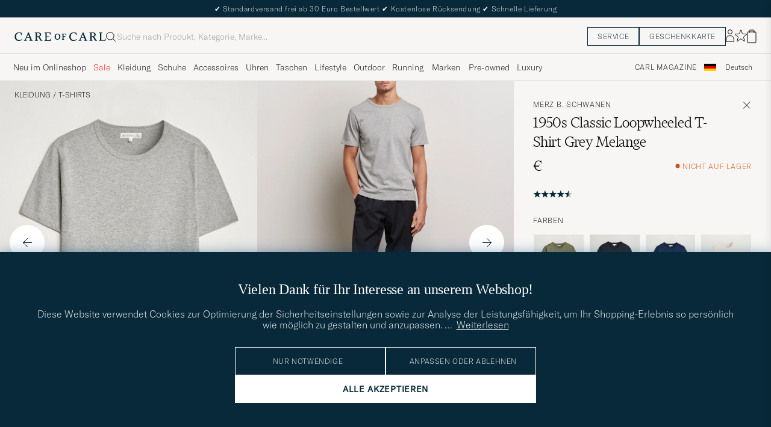

--- FILE ---
content_type: text/html; charset=UTF-8
request_url: https://www.careofcarl.de/de/merz-b-schwanen-1950s-classic-loopwheeled-t-shirt-grey-melange?sw=1&lz=1
body_size: 13477
content:
<script>
(function() {
document.cookie = 'c_country=; path=/; max-age=0; SameSite=Lax';
// Set flag that user is NOT logged in
window.__USER_LOGGED_IN__ = false;
})();
</script>
<link rel="alternate" hreflang="sv-se" href="https://www.careofcarl.se/sv/merz-b-schwanen-1950s-classic-loopwheeled-t-shirt-grey-melange">
<link rel="alternate" hreflang="nl-nl" href="https://www.careofcarl.nl/nl/merz-b-schwanen-1950s-classic-loopwheeled-t-shirt-grey-melange">
<link rel="alternate" hreflang="fr-fr" href="https://www.careofcarl.fr/fr/merz-b-schwanen-1950s-classic-loopwheeled-t-shirt-grey-melange">
<link rel="alternate" hreflang="de-at" href="https://www.careofcarl.at/de/merz-b-schwanen-1950s-classic-loopwheeled-t-shirt-grey-melange">
<link rel="alternate" hreflang="de-ch" href="https://www.careofcarl.ch/de/merz-b-schwanen-1950s-classic-loopwheeled-t-shirt-grey-melange">
<link rel="alternate" hreflang="es-es" href="https://www.careofcarl.es/es/merz-b-schwanen-1950s-classic-loopwheeled-t-shirt-grey-melange">
<link rel="alternate" hreflang="it-it" href="https://www.careofcarl.it/it/merz-b-schwanen-1950s-classic-loopwheeled-t-shirt-grey-melange">
<link rel="alternate" hreflang="en-gb" href="https://www.careofcarl.co.uk/en/merz-b-schwanen-1950s-classic-loopwheeled-t-shirt-grey-melange">
<link rel="alternate" hreflang="en-sk" href="https://www.careofcarl.com/en/merz-b-schwanen-1950s-classic-loopwheeled-t-shirt-grey-melange">
<link rel="alternate" hreflang="en-be" href="https://www.careofcarl.com/en/merz-b-schwanen-1950s-classic-loopwheeled-t-shirt-grey-melange">
<link rel="alternate" hreflang="no-no" href="https://www.careofcarl.no/no/merz-b-schwanen-1950s-classic-loopwheeled-t-shirt-grey-melange">
<link rel="alternate" hreflang="en-hr" href="https://www.careofcarl.com/en/merz-b-schwanen-1950s-classic-loopwheeled-t-shirt-grey-melange">
<link rel="alternate" hreflang="en-cy" href="https://www.careofcarl.com/en/merz-b-schwanen-1950s-classic-loopwheeled-t-shirt-grey-melange">
<link rel="alternate" hreflang="en-cz" href="https://www.careofcarl.com/en/merz-b-schwanen-1950s-classic-loopwheeled-t-shirt-grey-melange">
<link rel="alternate" hreflang="en-ee" href="https://www.careofcarl.com/en/merz-b-schwanen-1950s-classic-loopwheeled-t-shirt-grey-melange">
<link rel="alternate" hreflang="en-gr" href="https://www.careofcarl.com/en/merz-b-schwanen-1950s-classic-loopwheeled-t-shirt-grey-melange">
<link rel="alternate" hreflang="en-hu" href="https://www.careofcarl.com/en/merz-b-schwanen-1950s-classic-loopwheeled-t-shirt-grey-melange">
<link rel="alternate" hreflang="en-ie" href="https://www.careofcarl.com/en/merz-b-schwanen-1950s-classic-loopwheeled-t-shirt-grey-melange">
<link rel="alternate" hreflang="en-li" href="https://www.careofcarl.com/en/merz-b-schwanen-1950s-classic-loopwheeled-t-shirt-grey-melange">
<link rel="alternate" hreflang="en-lt" href="https://www.careofcarl.com/en/merz-b-schwanen-1950s-classic-loopwheeled-t-shirt-grey-melange">
<link rel="alternate" hreflang="en-lu" href="https://www.careofcarl.com/en/merz-b-schwanen-1950s-classic-loopwheeled-t-shirt-grey-melange">
<link rel="alternate" hreflang="da-dk" href="https://www.careofcarl.dk/dk/merz-b-schwanen-1950s-classic-loopwheeled-t-shirt-grey-melange">
<link rel="alternate" hreflang="en-mt" href="https://www.careofcarl.com/en/merz-b-schwanen-1950s-classic-loopwheeled-t-shirt-grey-melange">
<link rel="alternate" hreflang="en-pl" href="https://www.careofcarl.com/en/merz-b-schwanen-1950s-classic-loopwheeled-t-shirt-grey-melange">
<link rel="alternate" hreflang="en-pt" href="https://www.careofcarl.com/en/merz-b-schwanen-1950s-classic-loopwheeled-t-shirt-grey-melange">
<link rel="alternate" hreflang="en-si" href="https://www.careofcarl.com/en/merz-b-schwanen-1950s-classic-loopwheeled-t-shirt-grey-melange">
<link rel="alternate" hreflang="nl-be" href="https://www.careofcarl.be/nl/merz-b-schwanen-1950s-classic-loopwheeled-t-shirt-grey-melange">
<link rel="alternate" hreflang="fr-be" href="https://www.careofcarl.be/fr/merz-b-schwanen-1950s-classic-loopwheeled-t-shirt-grey-melange">
<link rel="alternate" hreflang="en-au" href="https://www.careofcarl.com/en/merz-b-schwanen-1950s-classic-loopwheeled-t-shirt-grey-melange">
<link rel="alternate" hreflang="en-ca" href="https://www.careofcarl.com/en/merz-b-schwanen-1950s-classic-loopwheeled-t-shirt-grey-melange">
<link rel="alternate" hreflang="en-hk" href="https://www.careofcarl.com/en/merz-b-schwanen-1950s-classic-loopwheeled-t-shirt-grey-melange">
<link rel="alternate" hreflang="en-jp" href="https://www.careofcarl.com/en/merz-b-schwanen-1950s-classic-loopwheeled-t-shirt-grey-melange">
<link rel="alternate" hreflang="fi-fi" href="https://www.careofcarl.fi/fi/merz-b-schwanen-1950s-classic-loopwheeled-t-shirt-grey-melange">
<link rel="alternate" hreflang="en-kw" href="https://www.careofcarl.com/en/merz-b-schwanen-1950s-classic-loopwheeled-t-shirt-grey-melange">
<link rel="alternate" hreflang="en-my" href="https://www.careofcarl.com/en/merz-b-schwanen-1950s-classic-loopwheeled-t-shirt-grey-melange">
<link rel="alternate" hreflang="en-nz" href="https://www.careofcarl.com/en/merz-b-schwanen-1950s-classic-loopwheeled-t-shirt-grey-melange">
<link rel="alternate" hreflang="en-qa" href="https://www.careofcarl.com/en/merz-b-schwanen-1950s-classic-loopwheeled-t-shirt-grey-melange">
<link rel="alternate" hreflang="en-sa" href="https://www.careofcarl.com/en/merz-b-schwanen-1950s-classic-loopwheeled-t-shirt-grey-melange">
<link rel="alternate" hreflang="en-sg" href="https://www.careofcarl.com/en/merz-b-schwanen-1950s-classic-loopwheeled-t-shirt-grey-melange">
<link rel="alternate" hreflang="en-kr" href="https://www.careofcarl.com/en/merz-b-schwanen-1950s-classic-loopwheeled-t-shirt-grey-melange">
<link rel="alternate" hreflang="en-tw" href="https://www.careofcarl.com/en/merz-b-schwanen-1950s-classic-loopwheeled-t-shirt-grey-melange">
<link rel="alternate" hreflang="en-ae" href="https://www.careofcarl.com/en/merz-b-schwanen-1950s-classic-loopwheeled-t-shirt-grey-melange">
<link rel="alternate" hreflang="en-us" href="https://www.careofcarl.com/en/merz-b-schwanen-1950s-classic-loopwheeled-t-shirt-grey-melange">
<link rel="alternate" hreflang="de-de" href="https://www.careofcarl.de/de/merz-b-schwanen-1950s-classic-loopwheeled-t-shirt-grey-melange">
<link rel="alternate" hreflang="en" href="https://www.careofcarl.com/en/merz-b-schwanen-1950s-classic-loopwheeled-t-shirt-grey-melange">
<link rel="alternate" hreflang="x-default" href="https://www.careofcarl.com/en/merz-b-schwanen-1950s-classic-loopwheeled-t-shirt-grey-melange">
<!-- views product default -->

<!--flak $VAR1 = [
          {
            'product_ids' => [
                               '22620111r',
                               '15326611r',
                               '153263m',
                               '22620011r'
                             ],
            'reviews' => [
                           {
                             'created_at' => '2025-10-31T00:00:00+00:00',
                             'purchase_id' => 2768114,
                             'brand' => 'Merz b. Schwanen',
                             'product_title' => '1950s Classic Loopwheeled T-shirt Ink Blue',
                             'language_code' => 'no',
                             'review_text' => '',
                             'customer_name' => 'Mads R',
                             'category_1_unified' => "Kl\x{e4}der",
                             'category_2_unified' => 'T-Shirts',
                             'category_3_unified' => "Kort\x{e4}rmade t-shirts",
                             'is_verified' => bless( do{\(my $o = 1)}, 'JSON::PP::Boolean' ),
                             'title' => undef,
                             'product_id' => '22620111r',
                             'area' => undef,
                             'sentiment' => undef,
                             'sentiment_score' => undef,
                             'product_url' => 'https://www.careofcarl.no/sv/merz-b-schwanen-1950s-classic-loopwheeled-t-shirt-ink-blue',
                             'testimonial' => undef,
                             'domain' => 'www.careofcarl.no',
                             'review_id' => '4c888d8c5b92d7a38e8cbaf31ba269a2',
                             'score' => 4
                           },
                           {
                             'product_url' => 'https://www.careofcarl.se/sv/merz-b-schwanen-1950s-classic-loopwheeled-t-shirt-army',
                             'testimonial' => undef,
                             'domain' => 'www.careofcarl.se',
                             'sentiment' => undef,
                             'sentiment_score' => undef,
                             'score' => 5,
                             'review_id' => '46a6810ef9ef4902b83ed1781affc205',
                             'product_title' => '1950s Classic Loopwheeled T-shirt Army',
                             'brand' => 'Merz b. Schwanen',
                             'created_at' => '2025-10-18T00:00:00+00:00',
                             'purchase_id' => 2757410,
                             'category_1_unified' => "Kl\x{e4}der",
                             'category_2_unified' => 'T-Shirts',
                             'category_3_unified' => "Kort\x{e4}rmade t-shirts",
                             'title' => undef,
                             'is_verified' => $VAR1->[0]{'reviews'}[0]{'is_verified'},
                             'product_id' => '22620011r',
                             'area' => undef,
                             'customer_name' => "Magnus \x{c5}",
                             'review_text' => '',
                             'language_code' => 'sv'
                           },
                           {
                             'language_code' => 'no',
                             'customer_name' => 'Mads R',
                             'review_text' => "Liten i strl. Ga den videre til noen andre. Fint stoff og h\x{f8}y kvalitet",
                             'category_3_unified' => "Kort\x{e4}rmade t-shirts",
                             'product_id' => '15326611r',
                             'title' => undef,
                             'is_verified' => $VAR1->[0]{'reviews'}[0]{'is_verified'},
                             'area' => 'product quality',
                             'category_1_unified' => "Kl\x{e4}der",
                             'category_2_unified' => 'T-Shirts',
                             'purchase_id' => 2756639,
                             'created_at' => '2025-10-17T00:00:00+00:00',
                             'brand' => 'Merz b. Schwanen',
                             'product_title' => '1950s Classic Loopwheeled T-shirt Black',
                             'review_id' => 'd79af9c1ea469067b5ab6228f8184467',
                             'score' => 4,
                             'sentiment' => undef,
                             'sentiment_score' => undef,
                             'domain' => 'www.careofcarl.no',
                             'testimonial' => $VAR1->[0]{'reviews'}[0]{'is_verified'},
                             'product_url' => 'https://www.careofcarl.no/sv/merz-b-schwanen-1950s-classic-loopwheeled-t-shirt-black'
                           },
                           {
                             'purchase_id' => 2429038,
                             'created_at' => '2024-10-15T00:00:00+00:00',
                             'product_title' => 'Merz b. Schwanen 1950s Tee',
                             'brand' => 'Merz b. Schwanen',
                             'language_code' => 'de',
                             'review_text' => undef,
                             'customer_name' => 'Reinhard T',
                             'area' => '',
                             'title' => undef,
                             'category_3_unified' => undef,
                             'product_id' => '153263m',
                             'is_verified' => $VAR1->[0]{'reviews'}[0]{'is_verified'},
                             'category_2_unified' => "Kort\x{e4}rmade t-shirts",
                             'category_1_unified' => 'T-Shirts',
                             'sentiment_score' => undef,
                             'sentiment' => undef,
                             'domain' => 'www.careofcarl.de',
                             'testimonial' => undef,
                             'product_url' => 'https://www.careofcarl.de/de/merz-b-schwanen-1950s-classic-loopwheeled-t-shirt-army',
                             'review_id' => '917f2f10eed642cebc25a1f82045db37',
                             'score' => 5
                           },
                           {
                             'category_2_unified' => "Kort\x{e4}rmade t-shirts",
                             'category_1_unified' => 'T-Shirts',
                             'area' => '',
                             'title' => undef,
                             'category_3_unified' => undef,
                             'is_verified' => $VAR1->[0]{'reviews'}[0]{'is_verified'},
                             'product_id' => '153263m',
                             'language_code' => 'de',
                             'customer_name' => 'Michael W',
                             'review_text' => undef,
                             'brand' => 'Merz b. Schwanen',
                             'product_title' => 'Merz b. Schwanen 1950s Tee',
                             'created_at' => '2024-09-19T00:00:00+00:00',
                             'purchase_id' => 2410501,
                             'score' => 5,
                             'review_id' => 'e3133b74a772f1509153f620dd781e61',
                             'product_url' => 'https://www.careofcarl.at/de/merz-b-schwanen-1950s-classic-loopwheeled-t-shirt-coffee',
                             'testimonial' => undef,
                             'domain' => 'www.careofcarl.de',
                             'sentiment_score' => undef,
                             'sentiment' => undef
                           },
                           {
                             'review_id' => '910750154cee9e36e892f17132b886b3',
                             'score' => 5,
                             'sentiment_score' => undef,
                             'sentiment' => undef,
                             'testimonial' => $VAR1->[0]{'reviews'}[0]{'is_verified'},
                             'product_url' => 'https://www.careofcarl.de/de/merz-b-schwanen-1950s-classic-loopwheeled-white',
                             'domain' => 'www.careofcarl.de',
                             'customer_name' => 'Sonja H',
                             'review_text' => "Wunderbare Qualit\x{e4}t. Schnelle und unkomplizierte Lieferung",
                             'language_code' => 'de',
                             'category_2_unified' => "Kort\x{e4}rmade t-shirts",
                             'category_1_unified' => 'T-Shirts',
                             'area' => 'product quality',
                             'title' => undef,
                             'category_3_unified' => undef,
                             'is_verified' => $VAR1->[0]{'reviews'}[0]{'is_verified'},
                             'product_id' => '153263m',
                             'created_at' => '2024-08-28T00:00:00+00:00',
                             'purchase_id' => 2392760,
                             'product_title' => 'Merz b. Schwanen 1950s Tee',
                             'brand' => 'Merz b. Schwanen'
                           },
                           {
                             'sentiment_score' => undef,
                             'sentiment' => undef,
                             'product_url' => 'https://www.careofcarl.se/sv/merz-b-schwanen-1950s-classic-loopwheeled-tee-grey-mel',
                             'testimonial' => $VAR1->[0]{'reviews'}[0]{'is_verified'},
                             'domain' => 'www.careofcarl.se',
                             'review_id' => '9ebea6621caa00635f3936bc9b1f6037',
                             'score' => 5,
                             'created_at' => '2024-01-23T00:00:00+00:00',
                             'purchase_id' => 2210591,
                             'product_title' => 'Merz b. Schwanen 1950s Tee',
                             'brand' => 'Merz b. Schwanen',
                             'review_text' => "Mycket bra kvalitet p\x{e5} samtliga plagg fr\x{e5}n detta varum\x{e4}rke. Men jag vill framh\x{e5}lla att g\x{e5} upp en storlek fr\x{e5}n normal p\x{e5} grund av krympning efter tv\x{e4}tt. L\x{e4}s mer om detta p\x{e5} &amp;quot;Merz ...&amp;quot; hemsida.",
                             'language_code' => 'sv',
                             'customer_name' => "G\x{f6}ran A",
                             'category_2_unified' => "Kort\x{e4}rmade t-shirts",
                             'category_1_unified' => 'T-Shirts',
                             'area' => 'product quality',
                             'category_3_unified' => undef,
                             'product_id' => '153263m',
                             'title' => undef,
                             'is_verified' => $VAR1->[0]{'reviews'}[0]{'is_verified'}
                           },
                           {
                             'score' => 3,
                             'review_id' => '208f6c6aae0c56a9344af2f32831a7d8',
                             'testimonial' => undef,
                             'product_url' => 'https://www.careofcarl.se/sv/merz-b-schwanen-1950s-classic-loopwheeled-tee-grey-mel',
                             'domain' => 'www.careofcarl.se',
                             'sentiment' => undef,
                             'sentiment_score' => undef,
                             'category_1_unified' => 'T-Shirts',
                             'category_2_unified' => "Kort\x{e4}rmade t-shirts",
                             'is_verified' => $VAR1->[0]{'reviews'}[0]{'is_verified'},
                             'category_3_unified' => undef,
                             'title' => undef,
                             'product_id' => '153263m',
                             'area' => '',
                             'customer_name' => 'Nils S',
                             'review_text' => undef,
                             'language_code' => 'sv',
                             'product_title' => 'Merz b. Schwanen 1950s Tee',
                             'brand' => 'Merz b. Schwanen',
                             'created_at' => '2023-11-30T00:00:00+00:00',
                             'purchase_id' => 2157627
                           },
                           {
                             'product_title' => 'Merz b. Schwanen 1950s Tee',
                             'brand' => 'Merz b. Schwanen',
                             'created_at' => '2023-11-11T00:00:00+00:00',
                             'purchase_id' => 2138872,
                             'category_2_unified' => "Kort\x{e4}rmade t-shirts",
                             'category_1_unified' => 'T-Shirts',
                             'area' => '',
                             'category_3_unified' => undef,
                             'title' => undef,
                             'product_id' => '153263m',
                             'is_verified' => $VAR1->[0]{'reviews'}[0]{'is_verified'},
                             'review_text' => undef,
                             'customer_name' => 'Per K',
                             'language_code' => 'no',
                             'testimonial' => undef,
                             'product_url' => 'https://www.careofcarl.no/no/merz-b-schwanen-1950s-classic-loopwheeled-tee-ink',
                             'domain' => 'www.careofcarl.no',
                             'sentiment_score' => undef,
                             'sentiment' => undef,
                             'score' => 5,
                             'review_id' => '0b08d59f30fb2f5d916202721bd4cc27'
                           },
                           {
                             'sentiment' => undef,
                             'sentiment_score' => undef,
                             'testimonial' => undef,
                             'product_url' => 'https://www.careofcarl.se/sv/merz-b-schwanen-1950s-classic-loopwheeled-t-shirt-ruby-red',
                             'domain' => 'www.careofcarl.se',
                             'review_id' => 'b3dbf63fda916e8afcac5a37a7e33ef2',
                             'score' => 3,
                             'created_at' => '2023-10-16T00:00:00+00:00',
                             'purchase_id' => 2113528,
                             'brand' => 'Merz b. Schwanen',
                             'product_title' => 'Merz b. Schwanen 1950s Tee',
                             'customer_name' => 'Fredrik W',
                             'review_text' => undef,
                             'language_code' => 'sv',
                             'category_1_unified' => 'T-Shirts',
                             'category_2_unified' => "Kort\x{e4}rmade t-shirts",
                             'category_3_unified' => undef,
                             'product_id' => '153263m',
                             'title' => undef,
                             'is_verified' => $VAR1->[0]{'reviews'}[0]{'is_verified'},
                             'area' => ''
                           },
                           {
                             'customer_name' => 'Rune C',
                             'language_code' => 'dk',
                             'review_text' => undef,
                             'category_1_unified' => 'T-Shirts',
                             'category_2_unified' => "Kort\x{e4}rmade t-shirts",
                             'title' => undef,
                             'category_3_unified' => undef,
                             'product_id' => '153263m',
                             'is_verified' => $VAR1->[0]{'reviews'}[0]{'is_verified'},
                             'area' => '',
                             'created_at' => '2023-10-02T00:00:00+00:00',
                             'purchase_id' => 2102877,
                             'brand' => 'Merz b. Schwanen',
                             'product_title' => 'Merz b. Schwanen 1950s Tee',
                             'review_id' => 'ee4c5e8f202b2fe17717e01f842bad36',
                             'score' => 5,
                             'sentiment' => undef,
                             'sentiment_score' => undef,
                             'product_url' => 'https://www.careofcarl.dk/dk/merz-b-schwanen-1950s-classic-loopwheeled-tee-army',
                             'testimonial' => undef,
                             'domain' => 'www.careofcarl.dk'
                           },
                           {
                             'score' => 4,
                             'review_id' => 'efd382d01b1e6f95f4999cd373b75cda',
                             'domain' => 'www.careofcarl.dk',
                             'product_url' => 'https://www.careofcarl.dk/dk/merz-b-schwanen-1950s-classic-loopwheeled-t-shirt-black',
                             'testimonial' => undef,
                             'sentiment' => undef,
                             'sentiment_score' => undef,
                             'is_verified' => $VAR1->[0]{'reviews'}[0]{'is_verified'},
                             'category_3_unified' => undef,
                             'product_id' => '153263m',
                             'title' => undef,
                             'area' => '',
                             'category_1_unified' => 'T-Shirts',
                             'category_2_unified' => "Kort\x{e4}rmade t-shirts",
                             'review_text' => undef,
                             'language_code' => 'dk',
                             'customer_name' => 'Martin H',
                             'brand' => 'Merz b. Schwanen',
                             'product_title' => 'Merz b. Schwanen 1950s Tee',
                             'purchase_id' => 2104995,
                             'created_at' => '2023-09-28T00:00:00+00:00'
                           },
                           {
                             'score' => 5,
                             'review_id' => 'a0338b41f2c3ee9db6653fcd419624a3',
                             'domain' => 'www.careofcarl.no',
                             'testimonial' => undef,
                             'product_url' => 'https://www.careofcarl.no/no/merz-b-schwanen-1950s-classic-loopwheeled-tee-ink',
                             'sentiment' => undef,
                             'sentiment_score' => undef,
                             'category_3_unified' => undef,
                             'is_verified' => $VAR1->[0]{'reviews'}[0]{'is_verified'},
                             'title' => undef,
                             'product_id' => '153263m',
                             'area' => '',
                             'category_1_unified' => 'T-Shirts',
                             'category_2_unified' => "Kort\x{e4}rmade t-shirts",
                             'review_text' => undef,
                             'customer_name' => 'Bendik T',
                             'language_code' => 'no',
                             'brand' => 'Merz b. Schwanen',
                             'product_title' => 'Merz b. Schwanen 1950s Tee',
                             'purchase_id' => 2102243,
                             'created_at' => '2023-09-25T00:00:00+00:00'
                           },
                           {
                             'review_id' => 'c4015479d15c0b2ca67c5ce0a7d2a1d6',
                             'score' => 4,
                             'sentiment_score' => undef,
                             'sentiment' => undef,
                             'domain' => 'www.careofcarl.se',
                             'testimonial' => undef,
                             'product_url' => 'https://www.careofcarl.com/sv/merz-b-schwanen-1950s-classic-loopwheeled-t-shirt-sierra-red',
                             'customer_name' => 'Robert K',
                             'review_text' => undef,
                             'language_code' => 'sv',
                             'area' => '',
                             'category_3_unified' => undef,
                             'title' => undef,
                             'product_id' => '153263m',
                             'is_verified' => $VAR1->[0]{'reviews'}[0]{'is_verified'},
                             'category_2_unified' => "Kort\x{e4}rmade t-shirts",
                             'category_1_unified' => 'T-Shirts',
                             'purchase_id' => 2034960,
                             'created_at' => '2023-07-17T00:00:00+00:00',
                             'brand' => 'Merz b. Schwanen',
                             'product_title' => 'Merz b. Schwanen 1950s Tee'
                           },
                           {
                             'domain' => 'www.careofcarl.se',
                             'testimonial' => bless( do{\(my $o = 0)}, 'JSON::PP::Boolean' ),
                             'product_url' => 'https://www.careofcarl.com/sv/merz-b-schwanen-1950s-classic-loopwheeled-tee-white',
                             'sentiment' => undef,
                             'sentiment_score' => undef,
                             'score' => 3,
                             'review_id' => '7b25a66f8d28fbe30c25cf0fb34d7457',
                             'brand' => 'Merz b. Schwanen',
                             'product_title' => 'Merz b. Schwanen 1950s Tee',
                             'purchase_id' => 2028568,
                             'created_at' => '2023-07-04T00:00:00+00:00',
                             'is_verified' => $VAR1->[0]{'reviews'}[0]{'is_verified'},
                             'category_3_unified' => undef,
                             'product_id' => '153263m',
                             'title' => undef,
                             'area' => 'product quality',
                             'category_1_unified' => 'T-Shirts',
                             'category_2_unified' => "Kort\x{e4}rmade t-shirts",
                             'language_code' => 'sv',
                             'review_text' => 'Produkten var ok',
                             'customer_name' => 'Omid K'
                           },
                           {
                             'area' => '',
                             'category_3_unified' => undef,
                             'product_id' => '153263m',
                             'title' => undef,
                             'is_verified' => $VAR1->[0]{'reviews'}[0]{'is_verified'},
                             'category_2_unified' => "Kort\x{e4}rmade t-shirts",
                             'category_1_unified' => 'T-Shirts',
                             'language_code' => 'no',
                             'review_text' => undef,
                             'customer_name' => 'Homayoun H',
                             'brand' => 'Merz b. Schwanen',
                             'product_title' => 'Merz b. Schwanen 1950s Tee',
                             'purchase_id' => 1971913,
                             'created_at' => '2023-05-08T00:00:00+00:00',
                             'score' => 5,
                             'review_id' => '7b37684fc14bed7bbc0065133421d084',
                             'domain' => 'www.careofcarl.no',
                             'product_url' => 'https://www.careofcarl.com/sv/artiklar/merz-b-schwanen-1950s-classic-loopwheeled-t-shirt-pacific-blue.html',
                             'testimonial' => undef,
                             'sentiment_score' => undef,
                             'sentiment' => undef
                           },
                           {
                             'purchase_id' => 1886431,
                             'created_at' => '2023-01-16T00:00:00+00:00',
                             'brand' => 'Merz b. Schwanen',
                             'product_title' => 'Merz b. Schwanen 1950s Tee',
                             'customer_name' => "Petter \x{d8}",
                             'review_text' => undef,
                             'language_code' => 'no',
                             'area' => '',
                             'is_verified' => $VAR1->[0]{'reviews'}[0]{'is_verified'},
                             'category_3_unified' => undef,
                             'product_id' => '153263m',
                             'title' => undef,
                             'category_2_unified' => "Kort\x{e4}rmade t-shirts",
                             'category_1_unified' => 'T-Shirts',
                             'sentiment_score' => undef,
                             'sentiment' => undef,
                             'domain' => 'www.careofcarl.no',
                             'testimonial' => undef,
                             'product_url' => 'https://www.careofcarl.com/sv/artiklar/merz-b-schwanen-1950s-classic-loopwheeled-tee-grey-mel.html',
                             'review_id' => 'd7acd0fee4eea2fc2843823b504a238d',
                             'score' => 4
                           },
                           {
                             'customer_name' => 'Morten H',
                             'review_text' => "Sm\x{e5} i st\x{f8}rrelsen",
                             'language_code' => 'no',
                             'product_id' => '153263m',
                             'category_3_unified' => undef,
                             'is_verified' => $VAR1->[0]{'reviews'}[0]{'is_verified'},
                             'title' => undef,
                             'area' => 'product quality',
                             'category_1_unified' => 'T-Shirts',
                             'category_2_unified' => "Kort\x{e4}rmade t-shirts",
                             'purchase_id' => 1831410,
                             'created_at' => '2022-12-11T00:00:00+00:00',
                             'product_title' => 'Merz b. Schwanen 1950s Tee',
                             'brand' => 'Merz b. Schwanen',
                             'review_id' => '58300da83f14911efef1610bd9ff5928',
                             'score' => 5,
                             'sentiment' => undef,
                             'sentiment_score' => undef,
                             'domain' => 'www.careofcarl.no',
                             'product_url' => 'https://www.careofcarl.com/sv/artiklar/merz-b-schwanen-1950s-classic-loopwheeled-tee-forest.html',
                             'testimonial' => $VAR1->[0]{'reviews'}[14]{'testimonial'}
                           },
                           {
                             'review_text' => "Man k\x{e4}nner att det \x{e4}r kvalit\x{e9} n\x{e4}r man har den p\x{e5} sig. Tog M p\x{e5} 187cm/70kg och den sitter fint.",
                             'language_code' => 'sv',
                             'customer_name' => 'Gustav L',
                             'category_3_unified' => undef,
                             'title' => undef,
                             'is_verified' => $VAR1->[0]{'reviews'}[0]{'is_verified'},
                             'product_id' => '153263m',
                             'area' => 'product quality',
                             'category_1_unified' => 'T-Shirts',
                             'category_2_unified' => "Kort\x{e4}rmade t-shirts",
                             'purchase_id' => 1747937,
                             'created_at' => '2022-08-10T00:00:00+00:00',
                             'product_title' => 'Merz b. Schwanen 1950s Tee',
                             'brand' => 'Merz b. Schwanen',
                             'review_id' => 'c2b3fe645ee2029ade729bc0e2e0005a',
                             'score' => 5,
                             'sentiment' => undef,
                             'sentiment_score' => undef,
                             'domain' => 'www.careofcarl.se',
                             'testimonial' => $VAR1->[0]{'reviews'}[0]{'is_verified'},
                             'product_url' => 'https://www.careofcarl.com/sv/artiklar/merz-b-schwanen-1950s-classic-loopwheeled-tee-white.html'
                           },
                           {
                             'created_at' => '2022-03-17T00:00:00+00:00',
                             'purchase_id' => 1614510,
                             'brand' => 'Merz b. Schwanen',
                             'product_title' => 'Merz b. Schwanen 1950s Tee',
                             'language_code' => 'sv',
                             'review_text' => undef,
                             'customer_name' => 'Sigge B',
                             'category_1_unified' => 'T-Shirts',
                             'category_2_unified' => "Kort\x{e4}rmade t-shirts",
                             'title' => undef,
                             'category_3_unified' => undef,
                             'product_id' => '153263m',
                             'is_verified' => $VAR1->[0]{'reviews'}[0]{'is_verified'},
                             'area' => '',
                             'sentiment' => undef,
                             'sentiment_score' => undef,
                             'product_url' => 'https://www.careofcarl.com/sv/artiklar/merz-b-schwanen-1950s-classic-loopwheeled-tee-army.html',
                             'testimonial' => undef,
                             'domain' => 'www.careofcarl.se',
                             'review_id' => 'a3c72d459bbc82d9a20067e0ae9eada3',
                             'score' => 4
                           }
                         ],
            'gtins' => 'None',
            'summary' => {
                           'score_distribution' => {
                                                     '5' => 11,
                                                     '3' => 3,
                                                     '2' => 0,
                                                     '1' => 0,
                                                     '4' => 6
                                                   },
                           'average_score' => '4.4',
                           'total_reviews' => 20
                         },
            'master_id' => '153263m',
            'domain' => 'www.careofcarl.no',
            'product_title' => '1950s Classic Loopwheeled T-shirt Ink Blue'
          }
        ];
-->

<!-- Buying_advice.tt -->
<style>
@media (max-width: 65rem) {
.reverse-mobile{
flex-direction:column-reverse;
}
}
</style>





<div class="d-flex flex-column recommondation-blocks light-grey-bt visa">
<!--standardlist-->















<div class="row beige-tint-1-bg light-grey-bb p-0 " id="pdp_similarproducts">
<div class="col-xs-12 col-md-3 pt-40 pb-32 px-32-md py-40-md d-flex flex-column">
<div class="col-xs-12 d-flex flex-column p-0">
<a href="" class="headline fs-40 mb-28-md mb-16">

Vergleichbare <span class="capitalize"> Produkte </span>

</a>

</div>

<div class="hide-xs hide show-sm">
<div class="btn btn-outline mt-16-xs">
<a href="" >
<div class="__USP d-flex middle fs-14 "
>Zur <svg class="ml-8 " width="17" height="8" fill="" viewBox="0 0 17 8">
<path d="M16.3536 4.35355C16.5488 4.15829 16.5488 3.84171 16.3536 3.64645L13.1716 0.464466C12.9763 0.269204 12.6597 0.269204 12.4645 0.464466C12.2692 0.659728 12.2692 0.976311 12.4645 1.17157L15.2929 4L12.4645 6.82843C12.2692 7.02369 12.2692 7.34027 12.4645 7.53553C12.6597 7.7308 12.9763 7.7308 13.1716 7.53553L16.3536 4.35355ZM0 4.5H16V3.5H0V4.5Z" fill="black"></path>
</svg></div>

</a>
</div>
</div>

</div>
<div class="col-xs-12 col-md-9 pt-32-md px-0 light-grey-bl">







<div class="snapping--wrapper col-xs-12  trackable_rec"
data-recid="pdp_similarproducts"
data-track-list="{&quot;list_name&quot;:&quot;pdp_similarproducts&quot;,&quot;list_id&quot;:&quot;pdp_similarproducts&quot;}"
data-auto-track-list="true">

<span class="list-nav nav-large radius-100 nav-prev light-white-bg">
<svg class=" rotate-180" width="25" height="25" fill="none" viewBox="0 0 25 25">
<path d="M5.45703 12.5H19.457" stroke="black" stroke-linecap="round" stroke-linejoin="round"/>
<path d="M12.457 5.5L19.457 12.5L12.457 19.5" stroke="black" stroke-linecap="square" stroke-linejoin="round"/>
</svg>
</span>

<div class="snapping d-flex cell--normal  ">







<article
class="product-cell product d-flex Schwarz pinned  "
tabindex="0"
aria-label="Polo Ralph Lauren Crew Neck T-Shirt Black Marl Heather, Regulärer Preis 80€, Reduzierter Preis 48€"
style="order:"
>
<a href="/de/polo-ralph-lauren-crew-neck-t-shirt-black-marl-heather"
class="product__img js-product-primary-link d-flex light-grey-bg navigate-product"
aria-label="Herren Polo Ralph Lauren Crew Neck T-Shirt Black Marl Heather Schwarz"
tabindex="-1"
data-track="{&quot;product_brand&quot;:&quot;Polo Ralph Lauren&quot;,&quot;product_cat_1&quot;:&quot;&quot;,&quot;product_color&quot;:&quot;&quot;,&quot;eventCategory&quot;:&quot;pdp&quot;,&quot;product_price&quot;:&quot;48&quot;,&quot;product_name&quot;:&quot;Polo Ralph Lauren Crew Neck T-Shirt Black Marl Heather&quot;,&quot;eventAction&quot;:&quot;select_item&quot;,&quot;placement&quot;:1,&quot;recommendation_id&quot;:&quot;pdp_similarproducts&quot;,&quot;product_cat_2&quot;:&quot;&quot;,&quot;site_name&quot;:&quot;newUX&quot;,&quot;product_cat_3&quot;:&quot;&quot;,&quot;track_in&quot;:&quot;br,ga&quot;,&quot;nonInteraction&quot;:0,&quot;product_id&quot;:&quot;20210811r&quot;}">
<img alt="" class="product__img--hover" loading="lazy" src="/bilder/artiklar/zoom/20210811r_3.jpg?m=1749730145" width="647" height="808" aria-hidden="true"/><img class="product_img--standard"  alt="Polo Ralph Lauren Crew Neck T-Shirt Black Marl Heather – Schwarz" loading="lazy" src="/bilder/artiklar/20210811r.jpg?m=1743691391" alt="..." width="647" height="808"    /><div class="product__badge text--uppercase">


<span class="product__badge--sale  light-red-bg">40%</span>


</div>
</a>
<!-- Wishlist button positioned outside image link to prevent event conflicts -->
<button class="product__wishlist"
type="button"
data-id="20210811r"
aria-label="Zu Favoriten hinzufügen"
aria-pressed="false"
tabindex="-1">


<svg width="24" height="23" viewBox="0 0 24 23" fill="none" xmlns="https://www.w3.org/2000/svg">
<path d="M11.6974 1.29295C11.8623 0.785433 12.5803 0.785439 12.7452 1.29295L14.666 7.20383C14.8873 7.88471 15.5218 8.34571 16.2377 8.34573L22.4529 8.34597C22.9865 8.34599 23.2084 9.02884 22.7767 9.34252L17.7486 12.9959C17.1695 13.4167 16.9271 14.1626 17.1483 14.8435L19.0687 20.7545C19.2335 21.2621 18.6527 21.6841 18.2209 21.3704L13.1926 17.7175C12.6134 17.2967 11.8291 17.2967 11.2499 17.7175L6.22163 21.3704C5.78989 21.6841 5.20903 21.2621 5.37391 20.7545L7.29427 14.8435C7.51548 14.1626 7.27312 13.4167 6.69394 12.9959L1.66592 9.34252C1.23421 9.02884 1.45608 8.34599 1.98972 8.34597L8.20486 8.34573C8.92079 8.34571 9.5553 7.88471 9.77656 7.20383L11.6974 1.29295Z" stroke="black" stroke-width="1.10178"/>
</svg>
</button>
<div class="product__container product__container d-flex flex-column">
<a class="product__brand navigate " tabindex="-1"id="product-brand-20210811r" href="/de/polo-ralph-lauren" >
Polo Ralph Lauren</a><a href="/de/polo-ralph-lauren-crew-neck-t-shirt-black-marl-heather" class="product__name __name navigate-product" id="product-title-20210811r" tabindex="-1">Crew Neck T-Shirt Black Marl Heather</a>
<div class="d-flex between middle c-gap-8 text--uppercase" id="product-sizes-20210811r">

<div class="product__size fit--content  text--uppercase">

<span class="product__list product__size c-gap-6-xs px-0 c-gap-8-sm">







<span class="product__item " data-id="">S</span>



<span class="product__item " data-id="">M</span>



<span class="product__item " data-id="">L</span>



<span class="product__item " data-id="">XL</span>



<span class="product__item " data-id="">XXL</span>

</span>

</div>
<!-- other_colors_cell -->





</div>
<div class="d-flex between w-100 ">
<div class="product__price pt-8">

<span class="sr-only">Regulärer Preis</span>
<del class="product__price--regular--sale ">80€</del>
<span class="sr-only">Reduzierter Preis</span>
<span class="product__price--campaign light-red-text ">48€</span>
<span class="product__priceProp dark-grey-text font-size-12"></span></div>
</div>
</div>
</article>








<article
class="product-cell product d-flex Grau pinned  "
tabindex="0"
aria-label="Polo Ralph Lauren Custom Slim Fit Tee New Grey Heather, 75€"
style="order:"
>
<a href="/de/polo-ralph-lauren-custom-slim-fit-tee-new-grey-heather"
class="product__img js-product-primary-link d-flex light-grey-bg navigate-product"
aria-label="Herren Polo Ralph Lauren Custom Slim Fit Tee New Grey Heather Grau"
tabindex="-1"
data-track="{&quot;product_price&quot;:&quot;75&quot;,&quot;recommendation_id&quot;:&quot;pdp_similarproducts&quot;,&quot;product_cat_2&quot;:&quot;&quot;,&quot;eventAction&quot;:&quot;select_item&quot;,&quot;placement&quot;:2,&quot;product_name&quot;:&quot;Polo Ralph Lauren Custom Slim Fit Tee New Grey Heather&quot;,&quot;product_cat_1&quot;:&quot;&quot;,&quot;product_brand&quot;:&quot;Polo Ralph Lauren&quot;,&quot;eventCategory&quot;:&quot;pdp&quot;,&quot;product_color&quot;:&quot;&quot;,&quot;track_in&quot;:&quot;br,ga&quot;,&quot;product_cat_3&quot;:&quot;&quot;,&quot;product_id&quot;:&quot;11766611r&quot;,&quot;nonInteraction&quot;:0,&quot;site_name&quot;:&quot;newUX&quot;}">
<img alt="" class="product__img--hover" loading="lazy" src="/bilder/artiklar/zoom/11766611r_3.jpg?m=1667574833" width="647" height="808" aria-hidden="true"/><img class="product_img--standard"  alt="Polo Ralph Lauren Custom Slim Fit Tee New Grey Heather – Grau" loading="lazy" src="/bilder/artiklar/11766611r.jpg?m=1743688312" alt="..." width="647" height="808"    /><div class="product__badge text--uppercase">

</div>
</a>
<!-- Wishlist button positioned outside image link to prevent event conflicts -->
<button class="product__wishlist"
type="button"
data-id="11766611r"
aria-label="Zu Favoriten hinzufügen"
aria-pressed="false"
tabindex="-1">


<svg width="24" height="23" viewBox="0 0 24 23" fill="none" xmlns="https://www.w3.org/2000/svg">
<path d="M11.6974 1.29295C11.8623 0.785433 12.5803 0.785439 12.7452 1.29295L14.666 7.20383C14.8873 7.88471 15.5218 8.34571 16.2377 8.34573L22.4529 8.34597C22.9865 8.34599 23.2084 9.02884 22.7767 9.34252L17.7486 12.9959C17.1695 13.4167 16.9271 14.1626 17.1483 14.8435L19.0687 20.7545C19.2335 21.2621 18.6527 21.6841 18.2209 21.3704L13.1926 17.7175C12.6134 17.2967 11.8291 17.2967 11.2499 17.7175L6.22163 21.3704C5.78989 21.6841 5.20903 21.2621 5.37391 20.7545L7.29427 14.8435C7.51548 14.1626 7.27312 13.4167 6.69394 12.9959L1.66592 9.34252C1.23421 9.02884 1.45608 8.34599 1.98972 8.34597L8.20486 8.34573C8.92079 8.34571 9.5553 7.88471 9.77656 7.20383L11.6974 1.29295Z" stroke="black" stroke-width="1.10178"/>
</svg>
</button>
<div class="product__container product__container d-flex flex-column">
<a class="product__brand navigate " tabindex="-1"id="product-brand-11766611r" href="/de/polo-ralph-lauren" >
Polo Ralph Lauren</a><a href="/de/polo-ralph-lauren-custom-slim-fit-tee-new-grey-heather" class="product__name __name navigate-product" id="product-title-11766611r" tabindex="-1">Custom Slim Fit Tee New Grey Heather</a>
<div class="d-flex between middle c-gap-8 text--uppercase" id="product-sizes-11766611r">

<div class="product__size fit--content  text--uppercase">

<span class="product__list product__size c-gap-6-xs px-0 c-gap-8-sm">







<span class="product__item " data-id="">XS</span>



<span class="product__item " data-id="">S</span>



<span class="product__item " data-id="">M</span>



<span class="product__item " data-id="">L</span>



<span class="product__item " data-id="">XL</span>



<span class="product__item " data-id="">XXL</span>

</span>

</div>
<!-- other_colors_cell -->





</div>
<div class="d-flex between w-100 ">
<div class="product__price pt-8">

<span  class="product__price--regular ">75€</span>
<span class="product__priceProp dark-grey-text font-size-12"></span></div>
</div>
</div>
</article>




























<article
class="product-cell product d-flex Grau pinned  "
tabindex="0"
aria-label="Sunspel Crew Neck Q82 Cotton T-Shirt Charcoal, 105€"
style="order:"
>
<a href="/de/sunspel-crew-neck-q82-cotton-t-shirt-charcoal"
class="product__img js-product-primary-link d-flex light-grey-bg navigate-product"
aria-label="Herren Sunspel Crew Neck Q82 Cotton T-Shirt Charcoal Grau"
tabindex="-1"
data-track="{&quot;product_price&quot;:&quot;105&quot;,&quot;product_cat_2&quot;:&quot;&quot;,&quot;recommendation_id&quot;:&quot;pdp_similarproducts&quot;,&quot;product_name&quot;:&quot;Sunspel Crew Neck Q82 Cotton T-Shirt Charcoal&quot;,&quot;eventAction&quot;:&quot;select_item&quot;,&quot;placement&quot;:5,&quot;product_cat_1&quot;:&quot;&quot;,&quot;product_brand&quot;:&quot;Sunspel&quot;,&quot;eventCategory&quot;:&quot;pdp&quot;,&quot;product_color&quot;:&quot;&quot;,&quot;track_in&quot;:&quot;br,ga&quot;,&quot;product_cat_3&quot;:&quot;&quot;,&quot;product_id&quot;:&quot;14180811r&quot;,&quot;nonInteraction&quot;:0,&quot;site_name&quot;:&quot;newUX&quot;}">
<img alt="" class="product__img--hover" loading="lazy" src="/bilder/artiklar/zoom/14180811r_3.jpg?m=1669986648" width="647" height="808" aria-hidden="true"/><img class="product_img--standard"  alt="Sunspel Crew Neck Q82 Cotton T-Shirt Charcoal – Grau" loading="lazy" src="/bilder/artiklar/14180811r.jpg?m=1743689463" alt="..." width="647" height="808"    /><div class="product__badge text--uppercase">

</div>
</a>
<!-- Wishlist button positioned outside image link to prevent event conflicts -->
<button class="product__wishlist"
type="button"
data-id="14180811r"
aria-label="Zu Favoriten hinzufügen"
aria-pressed="false"
tabindex="-1">


<svg width="24" height="23" viewBox="0 0 24 23" fill="none" xmlns="https://www.w3.org/2000/svg">
<path d="M11.6974 1.29295C11.8623 0.785433 12.5803 0.785439 12.7452 1.29295L14.666 7.20383C14.8873 7.88471 15.5218 8.34571 16.2377 8.34573L22.4529 8.34597C22.9865 8.34599 23.2084 9.02884 22.7767 9.34252L17.7486 12.9959C17.1695 13.4167 16.9271 14.1626 17.1483 14.8435L19.0687 20.7545C19.2335 21.2621 18.6527 21.6841 18.2209 21.3704L13.1926 17.7175C12.6134 17.2967 11.8291 17.2967 11.2499 17.7175L6.22163 21.3704C5.78989 21.6841 5.20903 21.2621 5.37391 20.7545L7.29427 14.8435C7.51548 14.1626 7.27312 13.4167 6.69394 12.9959L1.66592 9.34252C1.23421 9.02884 1.45608 8.34599 1.98972 8.34597L8.20486 8.34573C8.92079 8.34571 9.5553 7.88471 9.77656 7.20383L11.6974 1.29295Z" stroke="black" stroke-width="1.10178"/>
</svg>
</button>
<div class="product__container product__container d-flex flex-column">
<a class="product__brand navigate " tabindex="-1"id="product-brand-14180811r" href="/de/sunspel" >
Sunspel</a><a href="/de/sunspel-crew-neck-q82-cotton-t-shirt-charcoal" class="product__name __name navigate-product" id="product-title-14180811r" tabindex="-1">Crew Neck Q82 Cotton T-Shirt Charcoal</a>
<div class="d-flex between middle c-gap-8 text--uppercase" id="product-sizes-14180811r">

<div class="product__size fit--content  text--uppercase">

<span class="product__list product__size c-gap-6-xs px-0 c-gap-8-sm">







<span class="product__item " data-id="">S</span>



<span class="product__item " data-id="">M</span>



<span class="product__item " data-id="">L</span>



<span class="product__item " data-id="">XXL</span>

</span>

</div>
<!-- other_colors_cell -->





</div>
<div class="d-flex between w-100 ">
<div class="product__price pt-8">

<span  class="product__price--regular ">105€</span>
<span class="product__priceProp dark-grey-text font-size-12"></span></div>
</div>
</div>
</article>




























<article
class="product-cell product d-flex Grau pinned  "
tabindex="0"
aria-label="Polo Ralph Lauren Liquid Cotton Crew Neck T-Shirt Andover Heather, 55€"
style="order:"
>
<a href="/de/polo-ralph-lauren-liquid-cotton-crew-neck-t-shirt-andover-heather"
class="product__img js-product-primary-link d-flex light-grey-bg navigate-product"
aria-label="Herren Polo Ralph Lauren Liquid Cotton Crew Neck T-Shirt Andover Heather Grau"
tabindex="-1"
data-track="{&quot;site_name&quot;:&quot;newUX&quot;,&quot;product_id&quot;:&quot;15294811r&quot;,&quot;nonInteraction&quot;:0,&quot;track_in&quot;:&quot;br,ga&quot;,&quot;product_cat_3&quot;:&quot;&quot;,&quot;eventCategory&quot;:&quot;pdp&quot;,&quot;product_color&quot;:&quot;&quot;,&quot;product_cat_1&quot;:&quot;&quot;,&quot;product_brand&quot;:&quot;Polo Ralph Lauren&quot;,&quot;recommendation_id&quot;:&quot;pdp_similarproducts&quot;,&quot;product_cat_2&quot;:&quot;&quot;,&quot;product_name&quot;:&quot;Polo Ralph Lauren Liquid Cotton Crew Neck T-Shirt Andover Heather&quot;,&quot;placement&quot;:8,&quot;eventAction&quot;:&quot;select_item&quot;,&quot;product_price&quot;:&quot;55&quot;}">
<img alt="" class="product__img--hover" loading="lazy" src="/bilder/artiklar/zoom/15294811r_3.jpg?m=1745928116" width="647" height="808" aria-hidden="true"/><img class="product_img--standard"  alt="Polo Ralph Lauren Liquid Cotton Crew Neck T-Shirt Andover Heather – Grau" loading="lazy" src="/bilder/artiklar/15294811r.jpg?m=1743690055" alt="..." width="647" height="808"    /><div class="product__badge text--uppercase">

</div>
</a>
<!-- Wishlist button positioned outside image link to prevent event conflicts -->
<button class="product__wishlist"
type="button"
data-id="15294811r"
aria-label="Zu Favoriten hinzufügen"
aria-pressed="false"
tabindex="-1">


<svg width="24" height="23" viewBox="0 0 24 23" fill="none" xmlns="https://www.w3.org/2000/svg">
<path d="M11.6974 1.29295C11.8623 0.785433 12.5803 0.785439 12.7452 1.29295L14.666 7.20383C14.8873 7.88471 15.5218 8.34571 16.2377 8.34573L22.4529 8.34597C22.9865 8.34599 23.2084 9.02884 22.7767 9.34252L17.7486 12.9959C17.1695 13.4167 16.9271 14.1626 17.1483 14.8435L19.0687 20.7545C19.2335 21.2621 18.6527 21.6841 18.2209 21.3704L13.1926 17.7175C12.6134 17.2967 11.8291 17.2967 11.2499 17.7175L6.22163 21.3704C5.78989 21.6841 5.20903 21.2621 5.37391 20.7545L7.29427 14.8435C7.51548 14.1626 7.27312 13.4167 6.69394 12.9959L1.66592 9.34252C1.23421 9.02884 1.45608 8.34599 1.98972 8.34597L8.20486 8.34573C8.92079 8.34571 9.5553 7.88471 9.77656 7.20383L11.6974 1.29295Z" stroke="black" stroke-width="1.10178"/>
</svg>
</button>
<div class="product__container product__container d-flex flex-column">
<a class="product__brand navigate " tabindex="-1"id="product-brand-15294811r" href="/de/polo-ralph-lauren" >
Polo Ralph Lauren</a><a href="/de/polo-ralph-lauren-liquid-cotton-crew-neck-t-shirt-andover-heather" class="product__name __name navigate-product" id="product-title-15294811r" tabindex="-1">Liquid Cotton Crew Neck T-Shirt Andover Heather</a>
<div class="d-flex between middle c-gap-8 text--uppercase" id="product-sizes-15294811r">

<div class="product__size fit--content  text--uppercase">

<span class="product__list product__size c-gap-6-xs px-0 c-gap-8-sm">







<span class="product__item " data-id="">L</span>



<span class="product__item " data-id="">XL</span>



<span class="product__item " data-id="">XXL</span>

</span>

</div>
<!-- other_colors_cell -->





</div>
<div class="d-flex between w-100 ">
<div class="product__price pt-8">

<span  class="product__price--regular ">55€</span>
<span class="product__priceProp dark-grey-text font-size-12"></span></div>
</div>
</div>
</article>








<article
class="product-cell product d-flex Grün pinned  "
tabindex="0"
aria-label="Filippa K Heavy Cotton Crew Neck T-Shirt Faded Green Grey, Regulärer Preis 120€, Reduzierter Preis 72€"
style="order:"
>
<a href="/de/filippa-k-heavy-cotton-crew-neck-t-shirt-faded-green-grey"
class="product__img js-product-primary-link d-flex light-grey-bg navigate-product"
aria-label="Herren Filippa K Heavy Cotton Crew Neck T-Shirt Faded Green Grey Grün"
tabindex="-1"
data-track="{&quot;site_name&quot;:&quot;newUX&quot;,&quot;product_id&quot;:&quot;29669211r&quot;,&quot;nonInteraction&quot;:0,&quot;track_in&quot;:&quot;br,ga&quot;,&quot;product_cat_3&quot;:&quot;&quot;,&quot;eventCategory&quot;:&quot;pdp&quot;,&quot;product_color&quot;:&quot;&quot;,&quot;product_cat_1&quot;:&quot;&quot;,&quot;product_brand&quot;:&quot;Filippa K&quot;,&quot;recommendation_id&quot;:&quot;pdp_similarproducts&quot;,&quot;product_cat_2&quot;:&quot;&quot;,&quot;product_name&quot;:&quot;Filippa K Heavy Cotton Crew Neck T-Shirt Faded Green Grey&quot;,&quot;placement&quot;:9,&quot;eventAction&quot;:&quot;select_item&quot;,&quot;product_price&quot;:&quot;72&quot;}">
<img alt="" class="product__img--hover" loading="lazy" src="/bilder/artiklar/zoom/29669211r_3.jpg?m=1752844071" width="647" height="808" aria-hidden="true"/><img class="product_img--standard"  alt="Filippa K Heavy Cotton Crew Neck T-Shirt Faded Green Grey – Grün" loading="lazy" src="/bilder/artiklar/29669211r.jpg?m=1752844002" alt="..." width="647" height="808"    /><div class="product__badge text--uppercase">


<span class="product__badge--sale  light-red-bg">40%</span>


</div>
</a>
<!-- Wishlist button positioned outside image link to prevent event conflicts -->
<button class="product__wishlist"
type="button"
data-id="29669211r"
aria-label="Zu Favoriten hinzufügen"
aria-pressed="false"
tabindex="-1">


<svg width="24" height="23" viewBox="0 0 24 23" fill="none" xmlns="https://www.w3.org/2000/svg">
<path d="M11.6974 1.29295C11.8623 0.785433 12.5803 0.785439 12.7452 1.29295L14.666 7.20383C14.8873 7.88471 15.5218 8.34571 16.2377 8.34573L22.4529 8.34597C22.9865 8.34599 23.2084 9.02884 22.7767 9.34252L17.7486 12.9959C17.1695 13.4167 16.9271 14.1626 17.1483 14.8435L19.0687 20.7545C19.2335 21.2621 18.6527 21.6841 18.2209 21.3704L13.1926 17.7175C12.6134 17.2967 11.8291 17.2967 11.2499 17.7175L6.22163 21.3704C5.78989 21.6841 5.20903 21.2621 5.37391 20.7545L7.29427 14.8435C7.51548 14.1626 7.27312 13.4167 6.69394 12.9959L1.66592 9.34252C1.23421 9.02884 1.45608 8.34599 1.98972 8.34597L8.20486 8.34573C8.92079 8.34571 9.5553 7.88471 9.77656 7.20383L11.6974 1.29295Z" stroke="black" stroke-width="1.10178"/>
</svg>
</button>
<div class="product__container product__container d-flex flex-column">
<a class="product__brand navigate " tabindex="-1"id="product-brand-29669211r" href="/de/filippa-k" >
Filippa K</a><a href="/de/filippa-k-heavy-cotton-crew-neck-t-shirt-faded-green-grey" class="product__name __name navigate-product" id="product-title-29669211r" tabindex="-1">Heavy Cotton Crew Neck T-Shirt Faded Green Grey</a>
<div class="d-flex between middle c-gap-8 text--uppercase" id="product-sizes-29669211r">

<div class="product__size fit--content  text--uppercase">

<span class="product__list product__size c-gap-6-xs px-0 c-gap-8-sm">







<span class="product__item " data-id="">S</span>



<span class="product__item " data-id="">M</span>



<span class="product__item " data-id="">L</span>



<span class="product__item " data-id="">XL</span>

</span>

</div>
<!-- other_colors_cell -->





</div>
<div class="d-flex between w-100 ">
<div class="product__price pt-8">

<span class="sr-only">Regulärer Preis</span>
<del class="product__price--regular--sale ">120€</del>
<span class="sr-only">Reduzierter Preis</span>
<span class="product__price--campaign light-red-text ">72€</span>
<span class="product__priceProp dark-grey-text font-size-12"></span></div>
</div>
</div>
</article>








<article
class="product-cell product d-flex Grau pinned  "
tabindex="0"
aria-label="Merz b. Schwanen Classic Fit Sturdy T-Shirt Grey Melange, 80€"
style="order:"
>
<a href="/de/merz-b-schwanen-classic-fit-sturdy-t-shirt-grey-melange"
class="product__img js-product-primary-link d-flex light-grey-bg navigate-product"
aria-label="Herren Merz b. Schwanen Classic Fit Sturdy T-Shirt Grey Melange Grau"
tabindex="-1"
data-track="{&quot;eventCategory&quot;:&quot;pdp&quot;,&quot;product_color&quot;:&quot;&quot;,&quot;product_cat_1&quot;:&quot;&quot;,&quot;product_brand&quot;:&quot;Merz b. Schwanen&quot;,&quot;product_cat_2&quot;:&quot;&quot;,&quot;recommendation_id&quot;:&quot;pdp_similarproducts&quot;,&quot;placement&quot;:10,&quot;eventAction&quot;:&quot;select_item&quot;,&quot;product_name&quot;:&quot;Merz b. Schwanen Classic Fit Sturdy T-Shirt Grey Melange&quot;,&quot;product_price&quot;:&quot;80&quot;,&quot;site_name&quot;:&quot;newUX&quot;,&quot;product_id&quot;:&quot;29422211r&quot;,&quot;nonInteraction&quot;:0,&quot;track_in&quot;:&quot;br,ga&quot;,&quot;product_cat_3&quot;:&quot;&quot;}">
<img alt="" class="product__img--hover" loading="lazy" src="/bilder/artiklar/zoom/29422211r_3.jpg?m=1762949031" width="647" height="808" aria-hidden="true"/><img class="product_img--standard"  alt="Merz b. Schwanen Classic Fit Sturdy T-Shirt Grey Melange – Grau" loading="lazy" src="/bilder/artiklar/29422211r.jpg?m=1762948940" alt="..." width="647" height="808"    /><div class="product__badge text--uppercase">

</div>
</a>
<!-- Wishlist button positioned outside image link to prevent event conflicts -->
<button class="product__wishlist"
type="button"
data-id="29422211r"
aria-label="Zu Favoriten hinzufügen"
aria-pressed="false"
tabindex="-1">


<svg width="24" height="23" viewBox="0 0 24 23" fill="none" xmlns="https://www.w3.org/2000/svg">
<path d="M11.6974 1.29295C11.8623 0.785433 12.5803 0.785439 12.7452 1.29295L14.666 7.20383C14.8873 7.88471 15.5218 8.34571 16.2377 8.34573L22.4529 8.34597C22.9865 8.34599 23.2084 9.02884 22.7767 9.34252L17.7486 12.9959C17.1695 13.4167 16.9271 14.1626 17.1483 14.8435L19.0687 20.7545C19.2335 21.2621 18.6527 21.6841 18.2209 21.3704L13.1926 17.7175C12.6134 17.2967 11.8291 17.2967 11.2499 17.7175L6.22163 21.3704C5.78989 21.6841 5.20903 21.2621 5.37391 20.7545L7.29427 14.8435C7.51548 14.1626 7.27312 13.4167 6.69394 12.9959L1.66592 9.34252C1.23421 9.02884 1.45608 8.34599 1.98972 8.34597L8.20486 8.34573C8.92079 8.34571 9.5553 7.88471 9.77656 7.20383L11.6974 1.29295Z" stroke="black" stroke-width="1.10178"/>
</svg>
</button>
<div class="product__container product__container d-flex flex-column">
<a class="product__brand navigate " tabindex="-1"id="product-brand-29422211r" href="/de/merz-b-schwanen" >
Merz b. Schwanen</a><a href="/de/merz-b-schwanen-classic-fit-sturdy-t-shirt-grey-melange" class="product__name __name navigate-product" id="product-title-29422211r" tabindex="-1">Classic Fit Sturdy T-Shirt Grey Melange</a>
<div class="d-flex between middle c-gap-8 text--uppercase" id="product-sizes-29422211r">

<div class="product__size fit--content  text--uppercase">

<span class="product__list product__size c-gap-6-xs px-0 c-gap-8-sm">







<span class="product__item " data-id="">S</span>



<span class="product__item " data-id="">M</span>



<span class="product__item " data-id="">L</span>

</span>

</div>
<!-- other_colors_cell -->





</div>
<div class="d-flex between w-100 ">
<div class="product__price pt-8">

<span  class="product__price--regular ">80€</span>
<span class="product__priceProp dark-grey-text font-size-12"></span></div>
</div>
</div>
</article>








<article
class="product-cell product d-flex Beige pinned  "
tabindex="0"
aria-label="Polo Ralph Lauren Crew Neck T-Shirt Grey Cloud Heather, Regulärer Preis 80€, Reduzierter Preis 48€"
style="order:"
>
<a href="/de/polo-ralph-lauren-crew-neck-t-shirt-grey-cloud-heather"
class="product__img js-product-primary-link d-flex light-grey-bg navigate-product"
aria-label="Herren Polo Ralph Lauren Crew Neck T-Shirt Grey Cloud Heather Beige"
tabindex="-1"
data-track="{&quot;site_name&quot;:&quot;newUX&quot;,&quot;track_in&quot;:&quot;br,ga&quot;,&quot;product_cat_3&quot;:&quot;&quot;,&quot;product_id&quot;:&quot;29762411r&quot;,&quot;nonInteraction&quot;:0,&quot;product_cat_1&quot;:&quot;&quot;,&quot;product_brand&quot;:&quot;Polo Ralph Lauren&quot;,&quot;eventCategory&quot;:&quot;pdp&quot;,&quot;product_color&quot;:&quot;&quot;,&quot;product_price&quot;:&quot;48&quot;,&quot;product_cat_2&quot;:&quot;&quot;,&quot;recommendation_id&quot;:&quot;pdp_similarproducts&quot;,&quot;product_name&quot;:&quot;Polo Ralph Lauren Crew Neck T-Shirt Grey Cloud Heather&quot;,&quot;eventAction&quot;:&quot;select_item&quot;,&quot;placement&quot;:11}">
<img alt="" class="product__img--hover" loading="lazy" src="/bilder/artiklar/zoom/29762411r_3.jpg?m=1752761037" width="647" height="808" aria-hidden="true"/><img class="product_img--standard"  alt="Polo Ralph Lauren Crew Neck T-Shirt Grey Cloud Heather – Beige" loading="lazy" src="/bilder/artiklar/29762411r.jpg?m=1752672685" alt="..." width="647" height="808"    /><div class="product__badge text--uppercase">


<span class="product__badge--sale  light-red-bg">40%</span>


</div>
</a>
<!-- Wishlist button positioned outside image link to prevent event conflicts -->
<button class="product__wishlist"
type="button"
data-id="29762411r"
aria-label="Zu Favoriten hinzufügen"
aria-pressed="false"
tabindex="-1">


<svg width="24" height="23" viewBox="0 0 24 23" fill="none" xmlns="https://www.w3.org/2000/svg">
<path d="M11.6974 1.29295C11.8623 0.785433 12.5803 0.785439 12.7452 1.29295L14.666 7.20383C14.8873 7.88471 15.5218 8.34571 16.2377 8.34573L22.4529 8.34597C22.9865 8.34599 23.2084 9.02884 22.7767 9.34252L17.7486 12.9959C17.1695 13.4167 16.9271 14.1626 17.1483 14.8435L19.0687 20.7545C19.2335 21.2621 18.6527 21.6841 18.2209 21.3704L13.1926 17.7175C12.6134 17.2967 11.8291 17.2967 11.2499 17.7175L6.22163 21.3704C5.78989 21.6841 5.20903 21.2621 5.37391 20.7545L7.29427 14.8435C7.51548 14.1626 7.27312 13.4167 6.69394 12.9959L1.66592 9.34252C1.23421 9.02884 1.45608 8.34599 1.98972 8.34597L8.20486 8.34573C8.92079 8.34571 9.5553 7.88471 9.77656 7.20383L11.6974 1.29295Z" stroke="black" stroke-width="1.10178"/>
</svg>
</button>
<div class="product__container product__container d-flex flex-column">
<a class="product__brand navigate " tabindex="-1"id="product-brand-29762411r" href="/de/polo-ralph-lauren" >
Polo Ralph Lauren</a><a href="/de/polo-ralph-lauren-crew-neck-t-shirt-grey-cloud-heather" class="product__name __name navigate-product" id="product-title-29762411r" tabindex="-1">Crew Neck T-Shirt Grey Cloud Heather</a>
<div class="d-flex between middle c-gap-8 text--uppercase" id="product-sizes-29762411r">

<div class="product__size fit--content  text--uppercase">

<span class="product__list product__size c-gap-6-xs px-0 c-gap-8-sm">







<span class="product__item " data-id="">S</span>



<span class="product__item " data-id="">M</span>



<span class="product__item " data-id="">L</span>



<span class="product__item " data-id="">XL</span>



<span class="product__item " data-id="">XXL</span>

</span>

</div>
<!-- other_colors_cell -->





</div>
<div class="d-flex between w-100 ">
<div class="product__price pt-8">

<span class="sr-only">Regulärer Preis</span>
<del class="product__price--regular--sale ">80€</del>
<span class="sr-only">Reduzierter Preis</span>
<span class="product__price--campaign light-red-text ">48€</span>
<span class="product__priceProp dark-grey-text font-size-12"></span></div>
</div>
</div>
</article>


















<article
class="product-cell product d-flex Grau pinned  "
tabindex="0"
aria-label="Orlebar Brown OB Crew Neck Tee Mid Grey Melange, 95€"
style="order:"
>
<a href="/de/orlebar-brown-ob-crew-neck-tee-mid-grey-melange"
class="product__img js-product-primary-link d-flex light-grey-bg navigate-product"
aria-label="Herren Orlebar Brown OB Crew Neck Tee Mid Grey Melange Grau"
tabindex="-1"
data-track="{&quot;eventCategory&quot;:&quot;pdp&quot;,&quot;product_color&quot;:&quot;&quot;,&quot;product_cat_1&quot;:&quot;&quot;,&quot;product_brand&quot;:&quot;Orlebar Brown&quot;,&quot;recommendation_id&quot;:&quot;pdp_similarproducts&quot;,&quot;product_cat_2&quot;:&quot;&quot;,&quot;eventAction&quot;:&quot;select_item&quot;,&quot;placement&quot;:13,&quot;product_name&quot;:&quot;Orlebar Brown OB Crew Neck Tee Mid Grey Melange&quot;,&quot;product_price&quot;:&quot;95&quot;,&quot;site_name&quot;:&quot;newUX&quot;,&quot;product_id&quot;:&quot;13496011r&quot;,&quot;nonInteraction&quot;:0,&quot;track_in&quot;:&quot;br,ga&quot;,&quot;product_cat_3&quot;:&quot;&quot;}">
<img alt="" class="product__img--hover" loading="lazy" src="/bilder/artiklar/zoom/13496011r_3.jpg?m=1672317312" width="647" height="808" aria-hidden="true"/><img class="product_img--standard"  alt="Orlebar Brown OB Crew Neck Tee Mid Grey Melange – Grau" loading="lazy" src="/bilder/artiklar/13496011r.jpg?m=1743689146" alt="..." width="647" height="808"    /><div class="product__badge text--uppercase">

</div>
</a>
<!-- Wishlist button positioned outside image link to prevent event conflicts -->
<button class="product__wishlist"
type="button"
data-id="13496011r"
aria-label="Zu Favoriten hinzufügen"
aria-pressed="false"
tabindex="-1">


<svg width="24" height="23" viewBox="0 0 24 23" fill="none" xmlns="https://www.w3.org/2000/svg">
<path d="M11.6974 1.29295C11.8623 0.785433 12.5803 0.785439 12.7452 1.29295L14.666 7.20383C14.8873 7.88471 15.5218 8.34571 16.2377 8.34573L22.4529 8.34597C22.9865 8.34599 23.2084 9.02884 22.7767 9.34252L17.7486 12.9959C17.1695 13.4167 16.9271 14.1626 17.1483 14.8435L19.0687 20.7545C19.2335 21.2621 18.6527 21.6841 18.2209 21.3704L13.1926 17.7175C12.6134 17.2967 11.8291 17.2967 11.2499 17.7175L6.22163 21.3704C5.78989 21.6841 5.20903 21.2621 5.37391 20.7545L7.29427 14.8435C7.51548 14.1626 7.27312 13.4167 6.69394 12.9959L1.66592 9.34252C1.23421 9.02884 1.45608 8.34599 1.98972 8.34597L8.20486 8.34573C8.92079 8.34571 9.5553 7.88471 9.77656 7.20383L11.6974 1.29295Z" stroke="black" stroke-width="1.10178"/>
</svg>
</button>
<div class="product__container product__container d-flex flex-column">
<a class="product__brand navigate " tabindex="-1"id="product-brand-13496011r" href="/de/orlebar-brown" >
Orlebar Brown</a><a href="/de/orlebar-brown-ob-crew-neck-tee-mid-grey-melange" class="product__name __name navigate-product" id="product-title-13496011r" tabindex="-1">OB Crew Neck Tee Mid Grey Melange</a>
<div class="d-flex between middle c-gap-8 text--uppercase" id="product-sizes-13496011r">

<div class="product__size fit--content  text--uppercase">

<span class="product__list product__size c-gap-6-xs px-0 c-gap-8-sm">







<span class="product__item " data-id="">XS</span>



<span class="product__item " data-id="">S</span>



<span class="product__item " data-id="">M</span>



<span class="product__item " data-id="">L</span>



<span class="product__item " data-id="">XL</span>



<span class="product__item " data-id="">XXL</span>

</span>

</div>
<!-- other_colors_cell -->





</div>
<div class="d-flex between w-100 ">
<div class="product__price pt-8">

<span  class="product__price--regular ">95€</span>
<span class="product__priceProp dark-grey-text font-size-12"></span></div>
</div>
</div>
</article>








<article
class="product-cell product d-flex Grau pinned  "
tabindex="0"
aria-label="Falke Clima Wool Crew Neck T-Shirt Dark Grey Heather, 80€"
style="order:"
>
<a href="/de/falke-clima-wool-crew-neck-t-shirt-dark-grey-heather"
class="product__img js-product-primary-link d-flex light-grey-bg navigate-product"
aria-label="Herren Falke Clima Wool Crew Neck T-Shirt Dark Grey Heather Grau"
tabindex="-1"
data-track="{&quot;site_name&quot;:&quot;newUX&quot;,&quot;product_id&quot;:&quot;30277711r&quot;,&quot;nonInteraction&quot;:0,&quot;track_in&quot;:&quot;br,ga&quot;,&quot;product_cat_3&quot;:&quot;&quot;,&quot;eventCategory&quot;:&quot;pdp&quot;,&quot;product_color&quot;:&quot;&quot;,&quot;product_cat_1&quot;:&quot;&quot;,&quot;product_brand&quot;:&quot;Falke&quot;,&quot;product_cat_2&quot;:&quot;&quot;,&quot;recommendation_id&quot;:&quot;pdp_similarproducts&quot;,&quot;eventAction&quot;:&quot;select_item&quot;,&quot;placement&quot;:14,&quot;product_name&quot;:&quot;Falke Clima Wool Crew Neck T-Shirt Dark Grey Heather&quot;,&quot;product_price&quot;:&quot;80&quot;}">
<img alt="" class="product__img--hover" loading="lazy" src="/bilder/artiklar/zoom/30277711r_3.jpg?m=1759842825" width="647" height="808" aria-hidden="true"/><img class="product_img--standard"  alt="Falke Clima Wool Crew Neck T-Shirt Dark Grey Heather – Grau" loading="lazy" src="/bilder/artiklar/30277711r.jpg?m=1759842766" alt="..." width="647" height="808"    /><div class="product__badge text--uppercase">

</div>
</a>
<!-- Wishlist button positioned outside image link to prevent event conflicts -->
<button class="product__wishlist"
type="button"
data-id="30277711r"
aria-label="Zu Favoriten hinzufügen"
aria-pressed="false"
tabindex="-1">


<svg width="24" height="23" viewBox="0 0 24 23" fill="none" xmlns="https://www.w3.org/2000/svg">
<path d="M11.6974 1.29295C11.8623 0.785433 12.5803 0.785439 12.7452 1.29295L14.666 7.20383C14.8873 7.88471 15.5218 8.34571 16.2377 8.34573L22.4529 8.34597C22.9865 8.34599 23.2084 9.02884 22.7767 9.34252L17.7486 12.9959C17.1695 13.4167 16.9271 14.1626 17.1483 14.8435L19.0687 20.7545C19.2335 21.2621 18.6527 21.6841 18.2209 21.3704L13.1926 17.7175C12.6134 17.2967 11.8291 17.2967 11.2499 17.7175L6.22163 21.3704C5.78989 21.6841 5.20903 21.2621 5.37391 20.7545L7.29427 14.8435C7.51548 14.1626 7.27312 13.4167 6.69394 12.9959L1.66592 9.34252C1.23421 9.02884 1.45608 8.34599 1.98972 8.34597L8.20486 8.34573C8.92079 8.34571 9.5553 7.88471 9.77656 7.20383L11.6974 1.29295Z" stroke="black" stroke-width="1.10178"/>
</svg>
</button>
<div class="product__container product__container d-flex flex-column">
<a class="product__brand navigate " tabindex="-1"id="product-brand-30277711r" href="/de/falke" >
Falke</a><a href="/de/falke-clima-wool-crew-neck-t-shirt-dark-grey-heather" class="product__name __name navigate-product" id="product-title-30277711r" tabindex="-1">Clima Wool Crew Neck T-Shirt Dark Grey Heather</a>
<div class="d-flex between middle c-gap-8 text--uppercase" id="product-sizes-30277711r">

<div class="product__size fit--content  text--uppercase">

<span class="product__list product__size c-gap-6-xs px-0 c-gap-8-sm">







<span class="product__item " data-id="">S</span>



<span class="product__item " data-id="">M</span>



<span class="product__item " data-id="">L</span>



<span class="product__item " data-id="">XL</span>



<span class="product__item " data-id="">XXL</span>

</span>

</div>
<!-- other_colors_cell -->





</div>
<div class="d-flex between w-100 ">
<div class="product__price pt-8">

<span  class="product__price--regular ">80€</span>
<span class="product__priceProp dark-grey-text font-size-12"></span></div>
</div>
</div>
</article>








<article
class="product-cell product d-flex Grau pinned  "
tabindex="0"
aria-label="Tiger of Sweden Pro Logo Crew Neck T-Shirt Silver, Regulärer Preis 70€, Reduzierter Preis 42€"
style="order:"
>
<a href="/de/tiger-of-sweden-pro-logo-crew-neck-t-shirt-silver"
class="product__img js-product-primary-link d-flex light-grey-bg navigate-product"
aria-label="Herren Tiger of Sweden Pro Logo Crew Neck T-Shirt Silver Grau"
tabindex="-1"
data-track="{&quot;nonInteraction&quot;:0,&quot;product_id&quot;:&quot;30029211r&quot;,&quot;product_cat_3&quot;:&quot;&quot;,&quot;track_in&quot;:&quot;br,ga&quot;,&quot;site_name&quot;:&quot;newUX&quot;,&quot;eventAction&quot;:&quot;select_item&quot;,&quot;placement&quot;:15,&quot;product_name&quot;:&quot;Tiger of Sweden Pro Logo Crew Neck T-Shirt Silver&quot;,&quot;recommendation_id&quot;:&quot;pdp_similarproducts&quot;,&quot;product_cat_2&quot;:&quot;&quot;,&quot;product_price&quot;:&quot;42&quot;,&quot;product_color&quot;:&quot;&quot;,&quot;eventCategory&quot;:&quot;pdp&quot;,&quot;product_brand&quot;:&quot;Tiger of Sweden&quot;,&quot;product_cat_1&quot;:&quot;&quot;}">
<img alt="" class="product__img--hover" loading="lazy" src="/bilder/artiklar/zoom/30029211r_3.jpg?m=1754558517" width="647" height="808" aria-hidden="true"/><img class="product_img--standard"  alt="Tiger of Sweden Pro Logo Crew Neck T-Shirt Silver – Grau" loading="lazy" src="/bilder/artiklar/30029211r.jpg?m=1754478493" alt="..." width="647" height="808"    /><div class="product__badge text--uppercase">


<span class="product__badge--sale  light-red-bg">40%</span>


</div>
</a>
<!-- Wishlist button positioned outside image link to prevent event conflicts -->
<button class="product__wishlist"
type="button"
data-id="30029211r"
aria-label="Zu Favoriten hinzufügen"
aria-pressed="false"
tabindex="-1">


<svg width="24" height="23" viewBox="0 0 24 23" fill="none" xmlns="https://www.w3.org/2000/svg">
<path d="M11.6974 1.29295C11.8623 0.785433 12.5803 0.785439 12.7452 1.29295L14.666 7.20383C14.8873 7.88471 15.5218 8.34571 16.2377 8.34573L22.4529 8.34597C22.9865 8.34599 23.2084 9.02884 22.7767 9.34252L17.7486 12.9959C17.1695 13.4167 16.9271 14.1626 17.1483 14.8435L19.0687 20.7545C19.2335 21.2621 18.6527 21.6841 18.2209 21.3704L13.1926 17.7175C12.6134 17.2967 11.8291 17.2967 11.2499 17.7175L6.22163 21.3704C5.78989 21.6841 5.20903 21.2621 5.37391 20.7545L7.29427 14.8435C7.51548 14.1626 7.27312 13.4167 6.69394 12.9959L1.66592 9.34252C1.23421 9.02884 1.45608 8.34599 1.98972 8.34597L8.20486 8.34573C8.92079 8.34571 9.5553 7.88471 9.77656 7.20383L11.6974 1.29295Z" stroke="black" stroke-width="1.10178"/>
</svg>
</button>
<div class="product__container product__container d-flex flex-column">
<a class="product__brand navigate " tabindex="-1"id="product-brand-30029211r" href="/de/tiger-of-sweden" >
Tiger of Sweden</a><a href="/de/tiger-of-sweden-pro-logo-crew-neck-t-shirt-silver" class="product__name __name navigate-product" id="product-title-30029211r" tabindex="-1">Pro Logo Crew Neck T-Shirt Silver</a>
<div class="d-flex between middle c-gap-8 text--uppercase" id="product-sizes-30029211r">

<div class="product__size fit--content  text--uppercase">

<span class="product__list product__size c-gap-6-xs px-0 c-gap-8-sm">







<span class="product__item " data-id="">M</span>



<span class="product__item " data-id="">L</span>



<span class="product__item " data-id="">XL</span>

</span>

</div>
<!-- other_colors_cell -->





</div>
<div class="d-flex between w-100 ">
<div class="product__price pt-8">

<span class="sr-only">Regulärer Preis</span>
<del class="product__price--regular--sale ">70€</del>
<span class="sr-only">Reduzierter Preis</span>
<span class="product__price--campaign light-red-text ">42€</span>
<span class="product__priceProp dark-grey-text font-size-12"></span></div>
</div>
</div>
</article>








<article
class="product-cell product d-flex Grau pinned  "
tabindex="0"
aria-label="Nudie Jeans Roy Heavy Slub T-Shirt Antracite, 70€"
style="order:"
>
<a href="/de/nudie-jeans-roy-heavy-slub-t-shirt-antracite"
class="product__img js-product-primary-link d-flex light-grey-bg navigate-product"
aria-label="Herren Nudie Jeans Roy Heavy Slub T-Shirt Antracite Grau"
tabindex="-1"
data-track="{&quot;site_name&quot;:&quot;newUX&quot;,&quot;product_id&quot;:&quot;28293011r&quot;,&quot;nonInteraction&quot;:0,&quot;track_in&quot;:&quot;br,ga&quot;,&quot;product_cat_3&quot;:&quot;&quot;,&quot;eventCategory&quot;:&quot;pdp&quot;,&quot;product_color&quot;:&quot;&quot;,&quot;product_cat_1&quot;:&quot;&quot;,&quot;product_brand&quot;:&quot;Nudie Jeans&quot;,&quot;recommendation_id&quot;:&quot;pdp_similarproducts&quot;,&quot;product_cat_2&quot;:&quot;&quot;,&quot;eventAction&quot;:&quot;select_item&quot;,&quot;placement&quot;:16,&quot;product_name&quot;:&quot;Nudie Jeans Roy Heavy Slub T-Shirt Antracite&quot;,&quot;product_price&quot;:&quot;70&quot;}">
<img alt="" class="product__img--hover" loading="lazy" src="/bilder/artiklar/zoom/28293011r_3.jpg?m=1738589708" width="647" height="808" aria-hidden="true"/><img class="product_img--standard"  alt="Nudie Jeans Roy Heavy Slub T-Shirt Antracite – Grau" loading="lazy" src="/bilder/artiklar/28293011r.jpg?m=1743694407" alt="..." width="647" height="808"    /><div class="product__badge text--uppercase">

</div>
</a>
<!-- Wishlist button positioned outside image link to prevent event conflicts -->
<button class="product__wishlist"
type="button"
data-id="28293011r"
aria-label="Zu Favoriten hinzufügen"
aria-pressed="false"
tabindex="-1">


<svg width="24" height="23" viewBox="0 0 24 23" fill="none" xmlns="https://www.w3.org/2000/svg">
<path d="M11.6974 1.29295C11.8623 0.785433 12.5803 0.785439 12.7452 1.29295L14.666 7.20383C14.8873 7.88471 15.5218 8.34571 16.2377 8.34573L22.4529 8.34597C22.9865 8.34599 23.2084 9.02884 22.7767 9.34252L17.7486 12.9959C17.1695 13.4167 16.9271 14.1626 17.1483 14.8435L19.0687 20.7545C19.2335 21.2621 18.6527 21.6841 18.2209 21.3704L13.1926 17.7175C12.6134 17.2967 11.8291 17.2967 11.2499 17.7175L6.22163 21.3704C5.78989 21.6841 5.20903 21.2621 5.37391 20.7545L7.29427 14.8435C7.51548 14.1626 7.27312 13.4167 6.69394 12.9959L1.66592 9.34252C1.23421 9.02884 1.45608 8.34599 1.98972 8.34597L8.20486 8.34573C8.92079 8.34571 9.5553 7.88471 9.77656 7.20383L11.6974 1.29295Z" stroke="black" stroke-width="1.10178"/>
</svg>
</button>
<div class="product__container product__container d-flex flex-column">
<a class="product__brand navigate " tabindex="-1"id="product-brand-28293011r" href="/de/nudie-jeans" >
Nudie Jeans</a><a href="/de/nudie-jeans-roy-heavy-slub-t-shirt-antracite" class="product__name __name navigate-product" id="product-title-28293011r" tabindex="-1">Roy Heavy Slub T-Shirt Antracite</a>
<div class="d-flex between middle c-gap-8 text--uppercase" id="product-sizes-28293011r">

<div class="product__size fit--content  text--uppercase">

<span class="product__list product__size c-gap-6-xs px-0 c-gap-8-sm">







<span class="product__item " data-id="">S</span>



<span class="product__item " data-id="">M</span>



<span class="product__item " data-id="">L</span>



<span class="product__item " data-id="">XL</span>

</span>

</div>
<!-- other_colors_cell -->





</div>
<div class="d-flex between w-100 ">
<div class="product__price pt-8">

<span  class="product__price--regular ">70€</span>
<span class="product__priceProp dark-grey-text font-size-12"></span></div>
</div>
</div>
</article>


















<article
class="product-cell product d-flex Grau pinned  "
tabindex="0"
aria-label="A.P.C. Rue Madame T-Shirt Heather Grey, 120€"
style="order:"
>
<a href="/de/apc-rue-madame-t-shirt-heather-grey"
class="product__img js-product-primary-link d-flex light-grey-bg navigate-product"
aria-label="Herren A.P.C. Rue Madame T-Shirt Heather Grey Grau"
tabindex="-1"
data-track="{&quot;product_brand&quot;:&quot;A.P.C.&quot;,&quot;product_cat_1&quot;:&quot;&quot;,&quot;product_color&quot;:&quot;&quot;,&quot;eventCategory&quot;:&quot;pdp&quot;,&quot;product_price&quot;:&quot;120&quot;,&quot;placement&quot;:18,&quot;eventAction&quot;:&quot;select_item&quot;,&quot;product_name&quot;:&quot;A.P.C. Rue Madame T-Shirt Heather Grey&quot;,&quot;product_cat_2&quot;:&quot;&quot;,&quot;recommendation_id&quot;:&quot;pdp_similarproducts&quot;,&quot;site_name&quot;:&quot;newUX&quot;,&quot;product_cat_3&quot;:&quot;&quot;,&quot;track_in&quot;:&quot;br,ga&quot;,&quot;nonInteraction&quot;:0,&quot;product_id&quot;:&quot;26936411r&quot;}">
<img alt="" class="product__img--hover" loading="lazy" src="/bilder/artiklar/zoom/26936411r_3.jpg?m=1715694575" width="647" height="808" aria-hidden="true"/><img class="product_img--standard"  alt="A.P.C. Rue Madame T-Shirt Heather Grey – Grau" loading="lazy" src="/bilder/artiklar/26936411r.jpg?m=1743693902" alt="..." width="647" height="808"    /><div class="product__badge text--uppercase">

</div>
</a>
<!-- Wishlist button positioned outside image link to prevent event conflicts -->
<button class="product__wishlist"
type="button"
data-id="26936411r"
aria-label="Zu Favoriten hinzufügen"
aria-pressed="false"
tabindex="-1">


<svg width="24" height="23" viewBox="0 0 24 23" fill="none" xmlns="https://www.w3.org/2000/svg">
<path d="M11.6974 1.29295C11.8623 0.785433 12.5803 0.785439 12.7452 1.29295L14.666 7.20383C14.8873 7.88471 15.5218 8.34571 16.2377 8.34573L22.4529 8.34597C22.9865 8.34599 23.2084 9.02884 22.7767 9.34252L17.7486 12.9959C17.1695 13.4167 16.9271 14.1626 17.1483 14.8435L19.0687 20.7545C19.2335 21.2621 18.6527 21.6841 18.2209 21.3704L13.1926 17.7175C12.6134 17.2967 11.8291 17.2967 11.2499 17.7175L6.22163 21.3704C5.78989 21.6841 5.20903 21.2621 5.37391 20.7545L7.29427 14.8435C7.51548 14.1626 7.27312 13.4167 6.69394 12.9959L1.66592 9.34252C1.23421 9.02884 1.45608 8.34599 1.98972 8.34597L8.20486 8.34573C8.92079 8.34571 9.5553 7.88471 9.77656 7.20383L11.6974 1.29295Z" stroke="black" stroke-width="1.10178"/>
</svg>
</button>
<div class="product__container product__container d-flex flex-column">
<a class="product__brand navigate " tabindex="-1"id="product-brand-26936411r" href="/de/apc" >
A.P.C.</a><a href="/de/apc-rue-madame-t-shirt-heather-grey" class="product__name __name navigate-product" id="product-title-26936411r" tabindex="-1">Rue Madame T-Shirt Heather Grey</a>
<div class="d-flex between middle c-gap-8 text--uppercase" id="product-sizes-26936411r">

<div class="product__size fit--content  text--uppercase">

<span class="product__list product__size c-gap-6-xs px-0 c-gap-8-sm">







<span class="product__item " data-id="">M</span>



<span class="product__item " data-id="">L</span>



<span class="product__item " data-id="">XL</span>

</span>

</div>
<!-- other_colors_cell -->





</div>
<div class="d-flex between w-100 ">
<div class="product__price pt-8">

<span  class="product__price--regular ">120€</span>
<span class="product__priceProp dark-grey-text font-size-12"></span></div>
</div>
</div>
</article>


















<article
class="product-cell product d-flex Grau pinned  "
tabindex="0"
aria-label="Orlebar Brown OB V-Neck Tee Grey Melange, 95€"
style="order:"
>
<a href="/de/orlebar-brown-ob-v-neck-tee-grey-melange"
class="product__img js-product-primary-link d-flex light-grey-bg navigate-product"
aria-label="Herren Orlebar Brown OB V-Neck Tee Grey Melange Grau"
tabindex="-1"
data-track="{&quot;product_cat_3&quot;:&quot;&quot;,&quot;track_in&quot;:&quot;br,ga&quot;,&quot;nonInteraction&quot;:0,&quot;product_id&quot;:&quot;12283311r&quot;,&quot;site_name&quot;:&quot;newUX&quot;,&quot;product_price&quot;:&quot;95&quot;,&quot;placement&quot;:20,&quot;eventAction&quot;:&quot;select_item&quot;,&quot;product_name&quot;:&quot;Orlebar Brown OB V-Neck Tee Grey Melange&quot;,&quot;product_cat_2&quot;:&quot;&quot;,&quot;recommendation_id&quot;:&quot;pdp_similarproducts&quot;,&quot;product_brand&quot;:&quot;Orlebar Brown&quot;,&quot;product_cat_1&quot;:&quot;&quot;,&quot;product_color&quot;:&quot;&quot;,&quot;eventCategory&quot;:&quot;pdp&quot;}">
<img alt="" class="product__img--hover" loading="lazy" src="/bilder/artiklar/zoom/12283311r_3.jpg?m=1672317312" width="647" height="808" aria-hidden="true"/><img class="product_img--standard"  alt="Orlebar Brown OB V-Neck Tee Grey Melange – Grau" loading="lazy" src="/bilder/artiklar/12283311r.jpg?m=1743688620" alt="..." width="647" height="808"    /><div class="product__badge text--uppercase">

</div>
</a>
<!-- Wishlist button positioned outside image link to prevent event conflicts -->
<button class="product__wishlist"
type="button"
data-id="12283311r"
aria-label="Zu Favoriten hinzufügen"
aria-pressed="false"
tabindex="-1">


<svg width="24" height="23" viewBox="0 0 24 23" fill="none" xmlns="https://www.w3.org/2000/svg">
<path d="M11.6974 1.29295C11.8623 0.785433 12.5803 0.785439 12.7452 1.29295L14.666 7.20383C14.8873 7.88471 15.5218 8.34571 16.2377 8.34573L22.4529 8.34597C22.9865 8.34599 23.2084 9.02884 22.7767 9.34252L17.7486 12.9959C17.1695 13.4167 16.9271 14.1626 17.1483 14.8435L19.0687 20.7545C19.2335 21.2621 18.6527 21.6841 18.2209 21.3704L13.1926 17.7175C12.6134 17.2967 11.8291 17.2967 11.2499 17.7175L6.22163 21.3704C5.78989 21.6841 5.20903 21.2621 5.37391 20.7545L7.29427 14.8435C7.51548 14.1626 7.27312 13.4167 6.69394 12.9959L1.66592 9.34252C1.23421 9.02884 1.45608 8.34599 1.98972 8.34597L8.20486 8.34573C8.92079 8.34571 9.5553 7.88471 9.77656 7.20383L11.6974 1.29295Z" stroke="black" stroke-width="1.10178"/>
</svg>
</button>
<div class="product__container product__container d-flex flex-column">
<a class="product__brand navigate " tabindex="-1"id="product-brand-12283311r" href="/de/orlebar-brown" >
Orlebar Brown</a><a href="/de/orlebar-brown-ob-v-neck-tee-grey-melange" class="product__name __name navigate-product" id="product-title-12283311r" tabindex="-1">OB V-Neck Tee Grey Melange</a>
<div class="d-flex between middle c-gap-8 text--uppercase" id="product-sizes-12283311r">

<div class="product__size fit--content  text--uppercase">

<span class="product__list product__size c-gap-6-xs px-0 c-gap-8-sm">







<span class="product__item " data-id="">XS</span>



<span class="product__item " data-id="">S</span>



<span class="product__item " data-id="">XL</span>



<span class="product__item " data-id="">XXL</span>

</span>

</div>
<!-- other_colors_cell -->





</div>
<div class="d-flex between w-100 ">
<div class="product__price pt-8">

<span  class="product__price--regular ">95€</span>
<span class="product__priceProp dark-grey-text font-size-12"></span></div>
</div>
</div>
</article>




























<article
class="product-cell product d-flex Grau pinned  "
tabindex="0"
aria-label="Lacoste Crew Neck T-Shirt Silver Chine, 60€"
style="order:"
>
<a href="/de/lacoste-crew-neck-t-shirt-silver-chine-2"
class="product__img js-product-primary-link d-flex light-grey-bg navigate-product"
aria-label="Herren Lacoste Crew Neck T-Shirt Silver Chine Grau"
tabindex="-1"
data-track="{&quot;site_name&quot;:&quot;newUX&quot;,&quot;product_cat_3&quot;:&quot;&quot;,&quot;track_in&quot;:&quot;br,ga&quot;,&quot;nonInteraction&quot;:0,&quot;product_id&quot;:&quot;27303711r&quot;,&quot;product_brand&quot;:&quot;Lacoste&quot;,&quot;product_cat_1&quot;:&quot;&quot;,&quot;product_color&quot;:&quot;&quot;,&quot;eventCategory&quot;:&quot;pdp&quot;,&quot;product_price&quot;:&quot;60&quot;,&quot;placement&quot;:23,&quot;eventAction&quot;:&quot;select_item&quot;,&quot;product_name&quot;:&quot;Lacoste Crew Neck T-Shirt Silver Chine&quot;,&quot;product_cat_2&quot;:&quot;&quot;,&quot;recommendation_id&quot;:&quot;pdp_similarproducts&quot;}">
<img alt="" class="product__img--hover" loading="lazy" src="/bilder/artiklar/zoom/27303711r_3.jpg?m=1720094250" width="647" height="808" aria-hidden="true"/><img class="product_img--standard"  alt="Lacoste Crew Neck T-Shirt Silver Chine – Grau" loading="lazy" src="/bilder/artiklar/27303711r.jpg?m=1743694047" alt="..." width="647" height="808"    /><div class="product__badge text--uppercase">

</div>
</a>
<!-- Wishlist button positioned outside image link to prevent event conflicts -->
<button class="product__wishlist"
type="button"
data-id="27303711r"
aria-label="Zu Favoriten hinzufügen"
aria-pressed="false"
tabindex="-1">


<svg width="24" height="23" viewBox="0 0 24 23" fill="none" xmlns="https://www.w3.org/2000/svg">
<path d="M11.6974 1.29295C11.8623 0.785433 12.5803 0.785439 12.7452 1.29295L14.666 7.20383C14.8873 7.88471 15.5218 8.34571 16.2377 8.34573L22.4529 8.34597C22.9865 8.34599 23.2084 9.02884 22.7767 9.34252L17.7486 12.9959C17.1695 13.4167 16.9271 14.1626 17.1483 14.8435L19.0687 20.7545C19.2335 21.2621 18.6527 21.6841 18.2209 21.3704L13.1926 17.7175C12.6134 17.2967 11.8291 17.2967 11.2499 17.7175L6.22163 21.3704C5.78989 21.6841 5.20903 21.2621 5.37391 20.7545L7.29427 14.8435C7.51548 14.1626 7.27312 13.4167 6.69394 12.9959L1.66592 9.34252C1.23421 9.02884 1.45608 8.34599 1.98972 8.34597L8.20486 8.34573C8.92079 8.34571 9.5553 7.88471 9.77656 7.20383L11.6974 1.29295Z" stroke="black" stroke-width="1.10178"/>
</svg>
</button>
<div class="product__container product__container d-flex flex-column">
<a class="product__brand navigate " tabindex="-1"id="product-brand-27303711r" href="/de/lacoste" >
Lacoste</a><a href="/de/lacoste-crew-neck-t-shirt-silver-chine-2" class="product__name __name navigate-product" id="product-title-27303711r" tabindex="-1">Crew Neck T-Shirt Silver Chine</a>
<div class="d-flex between middle c-gap-8 text--uppercase" id="product-sizes-27303711r">

<div class="product__size fit--content  text--uppercase">

<span class="product__list product__size c-gap-6-xs px-0 c-gap-8-sm">







<span class="product__item " data-id="">S</span>



<span class="product__item " data-id="">L</span>



<span class="product__item " data-id="">XL</span>



<span class="product__item " data-id="">XXL</span>

</span>

</div>
<!-- other_colors_cell -->





</div>
<div class="d-flex between w-100 ">
<div class="product__price pt-8">

<span  class="product__price--regular ">60€</span>
<span class="product__priceProp dark-grey-text font-size-12"></span></div>
</div>
</div>
</article>








<article
class="product-cell product d-flex Grau pinned  "
tabindex="0"
aria-label="Samsøe Samsøe Joel Organic Cotton Washed T-Shirt Castor Grey, 80€"
style="order:"
>
<a href="/de/samsoe-samsoe-joel-organic-cotton-washed-t-shirt-castor-grey"
class="product__img js-product-primary-link d-flex light-grey-bg navigate-product"
aria-label="Herren Samsøe Samsøe Joel Organic Cotton Washed T-Shirt Castor Grey Grau"
tabindex="-1"
data-track="{&quot;product_id&quot;:&quot;30356411r&quot;,&quot;nonInteraction&quot;:0,&quot;track_in&quot;:&quot;br,ga&quot;,&quot;product_cat_3&quot;:&quot;&quot;,&quot;site_name&quot;:&quot;newUX&quot;,&quot;recommendation_id&quot;:&quot;pdp_similarproducts&quot;,&quot;product_cat_2&quot;:&quot;&quot;,&quot;eventAction&quot;:&quot;select_item&quot;,&quot;placement&quot;:24,&quot;product_name&quot;:&quot;Samsøe Samsøe Joel Organic Cotton Washed T-Shirt Castor Grey&quot;,&quot;product_price&quot;:&quot;80&quot;,&quot;eventCategory&quot;:&quot;pdp&quot;,&quot;product_color&quot;:&quot;&quot;,&quot;product_cat_1&quot;:&quot;&quot;,&quot;product_brand&quot;:&quot;Samsøe Samsøe&quot;}">
<img alt="" class="product__img--hover" loading="lazy" src="/bilder/artiklar/zoom/30356411r_3.jpg?m=1764247366" width="647" height="808" aria-hidden="true"/><img class="product_img--standard"  alt="Samsøe Samsøe Joel Organic Cotton Washed T-Shirt Castor Grey – Grau" loading="lazy" src="/bilder/artiklar/30356411r.jpg?m=1764247312" alt="..." width="647" height="808"    /><div class="product__badge text--uppercase">


<span class="product__badge--news  dark-blue-bg">Neu</span>


</div>
</a>
<!-- Wishlist button positioned outside image link to prevent event conflicts -->
<button class="product__wishlist"
type="button"
data-id="30356411r"
aria-label="Zu Favoriten hinzufügen"
aria-pressed="false"
tabindex="-1">


<svg width="24" height="23" viewBox="0 0 24 23" fill="none" xmlns="https://www.w3.org/2000/svg">
<path d="M11.6974 1.29295C11.8623 0.785433 12.5803 0.785439 12.7452 1.29295L14.666 7.20383C14.8873 7.88471 15.5218 8.34571 16.2377 8.34573L22.4529 8.34597C22.9865 8.34599 23.2084 9.02884 22.7767 9.34252L17.7486 12.9959C17.1695 13.4167 16.9271 14.1626 17.1483 14.8435L19.0687 20.7545C19.2335 21.2621 18.6527 21.6841 18.2209 21.3704L13.1926 17.7175C12.6134 17.2967 11.8291 17.2967 11.2499 17.7175L6.22163 21.3704C5.78989 21.6841 5.20903 21.2621 5.37391 20.7545L7.29427 14.8435C7.51548 14.1626 7.27312 13.4167 6.69394 12.9959L1.66592 9.34252C1.23421 9.02884 1.45608 8.34599 1.98972 8.34597L8.20486 8.34573C8.92079 8.34571 9.5553 7.88471 9.77656 7.20383L11.6974 1.29295Z" stroke="black" stroke-width="1.10178"/>
</svg>
</button>
<div class="product__container product__container d-flex flex-column">
<a class="product__brand navigate " tabindex="-1"id="product-brand-30356411r" href="/de/samsoe-samsoe" >
Samsøe Samsøe</a><a href="/de/samsoe-samsoe-joel-organic-cotton-washed-t-shirt-castor-grey" class="product__name __name navigate-product" id="product-title-30356411r" tabindex="-1">Joel Organic Cotton Washed T-Shirt Castor Grey</a>
<div class="d-flex between middle c-gap-8 text--uppercase" id="product-sizes-30356411r">

<div class="product__size fit--content  text--uppercase">

<span class="product__list product__size c-gap-6-xs px-0 c-gap-8-sm">







<span class="product__item " data-id="">S</span>



<span class="product__item " data-id="">M</span>



<span class="product__item " data-id="">L</span>

</span>

</div>
<!-- other_colors_cell -->





</div>
<div class="d-flex between w-100 ">
<div class="product__price pt-8">

<span  class="product__price--regular ">80€</span>
<span class="product__priceProp dark-grey-text font-size-12"></span></div>
</div>
</div>
</article>












</div>


<span class="list-nav nav-large radius-100 nav-next light-white-bg">
<svg class=" rotate-0" width="25" height="25" fill="none" viewBox="0 0 25 25">
<path d="M5.45703 12.5H19.457" stroke="black" stroke-linecap="round" stroke-linejoin="round"/>
<path d="M12.457 5.5L19.457 12.5L12.457 19.5" stroke="black" stroke-linecap="square" stroke-linejoin="round"/>
</svg>
</span>

</div>


</div>
</div>

<!-- $VAR1 = 'most_popular';
 -->



<div class="row beige-tint-1-bg light-grey-bb p-0" id="similarProducts">
<div class="col-xs-12 col-md-3 pt-40 pb-32 px-32-md py-40-md d-flex flex-column">
<div class="col-xs-12 d-flex flex-column p-0">
<a href="/de/merz-b-schwanen" class="headline fs-40 mb-28-md d-flex mb-16 ">Mehr von Merz b. Schwanen</a>
<span class="line-clamp-13 line-clamp-6-xs"><p>Alles begann mit einem Flohmarktfund in Berlin. Peter Plotnicki stie&#223; auf ein lang&#228;rmeliges Unterhemd aus dem Jahr 1911 und erkannte sofort, dass es sich um ein ganz besonderes St&#252;ck Stoff handelte. Das lang&#228;rmelige Unterhemd wurde von einer der letzten Trikotagenfabriken in Deutschland, Merz b. Schwanen, hergestellt, die unter der Schirmherrschaft von Balthazar Merz in seiner Bl&#252;tezeit rund 2.000 Arbeiter besch&#228;ftigte. Durch die Vision von Peter Plotnicki und Rudolf Loden und einen Maschinenpark mit Rundstrickmaschinen aus den 1920er bis 1960er Jahren werden Rundstrickwaren wieder aus langlebigen, qualitativen und tierfreundlichen Materialien hergestellt und tragen das Label Merz b. Schwanen.</p></span>
</div>
<div class="btn btn-outline mt-16-xs">
<a href="/de/merz-b-schwanen">ZU Merz b. Schwanen <svg class="ml-8 " width="17" height="8" fill="#082939" viewBox="0 0 17 8">
<path d="M16.3536 4.35355C16.5488 4.15829 16.5488 3.84171 16.3536 3.64645L13.1716 0.464466C12.9763 0.269204 12.6597 0.269204 12.4645 0.464466C12.2692 0.659728 12.2692 0.976311 12.4645 1.17157L15.2929 4L12.4645 6.82843C12.2692 7.02369 12.2692 7.34027 12.4645 7.53553C12.6597 7.7308 12.9763 7.7308 13.1716 7.53553L16.3536 4.35355ZM0 4.5H16V3.5H0V4.5Z" fill="#082939"></path>
</svg></a>
</div>
</div>
<div class="col-xs-12 col-md-9 pt-32-md px-0 light-grey-bl">







<div class="snapping--wrapper col-xs-12  trackable_rec"
data-recid="pdp_morefromBrand"
data-track-list="{&quot;list_name&quot;:&quot;pdp_morefromBrand&quot;,&quot;list_id&quot;:&quot;pdp_morefromBrand&quot;}"
data-auto-track-list="true">

<span class="list-nav nav-large radius-100 nav-prev light-white-bg">
<svg class=" rotate-180" width="25" height="25" fill="none" viewBox="0 0 25 25">
<path d="M5.45703 12.5H19.457" stroke="black" stroke-linecap="round" stroke-linejoin="round"/>
<path d="M12.457 5.5L19.457 12.5L12.457 19.5" stroke="black" stroke-linecap="square" stroke-linejoin="round"/>
</svg>
</span>

<div class="snapping d-flex cell--normal  ">





































<article
class="product-cell product d-flex Schwarz pinned  "
tabindex="0"
aria-label="Merz b. Schwanen Classic Fit Sturdy Organic Cotton Henley Black, 115€"
style="order:"
>
<a href="/de/merz-b-schwanen-classic-fit-sturdy-organic-cotton-henley-black"
class="product__img js-product-primary-link d-flex light-grey-bg navigate-product"
aria-label="Herren Merz b. Schwanen Classic Fit Sturdy Organic Cotton Henley Black Schwarz"
tabindex="-1"
data-track="{&quot;nonInteraction&quot;:0,&quot;product_id&quot;:&quot;29421611r&quot;,&quot;product_cat_3&quot;:&quot;&quot;,&quot;track_in&quot;:&quot;br,ga&quot;,&quot;site_name&quot;:&quot;newUX&quot;,&quot;product_name&quot;:&quot;Merz b. Schwanen Classic Fit Sturdy Organic Cotton Henley Black&quot;,&quot;placement&quot;:4,&quot;eventAction&quot;:&quot;select_item&quot;,&quot;product_cat_2&quot;:&quot;&quot;,&quot;recommendation_id&quot;:&quot;pdp_morefromBrand&quot;,&quot;product_price&quot;:&quot;115&quot;,&quot;product_color&quot;:&quot;&quot;,&quot;eventCategory&quot;:&quot;pdp&quot;,&quot;product_brand&quot;:&quot;Merz b. Schwanen&quot;,&quot;product_cat_1&quot;:&quot;&quot;}">
<img alt="" class="product__img--hover" loading="lazy" src="/bilder/artiklar/zoom/29421611r_3.jpg?m=1765527912" width="647" height="808" aria-hidden="true"/><img class="product_img--standard"  alt="Merz b. Schwanen Classic Fit Sturdy Organic Cotton Henley Black – Schwarz" loading="lazy" src="/bilder/artiklar/29421611r.jpg?m=1765527871" alt="..." width="647" height="808"    /><div class="product__badge text--uppercase">

</div>
</a>
<!-- Wishlist button positioned outside image link to prevent event conflicts -->
<button class="product__wishlist"
type="button"
data-id="29421611r"
aria-label="Zu Favoriten hinzufügen"
aria-pressed="false"
tabindex="-1">


<svg width="24" height="23" viewBox="0 0 24 23" fill="none" xmlns="https://www.w3.org/2000/svg">
<path d="M11.6974 1.29295C11.8623 0.785433 12.5803 0.785439 12.7452 1.29295L14.666 7.20383C14.8873 7.88471 15.5218 8.34571 16.2377 8.34573L22.4529 8.34597C22.9865 8.34599 23.2084 9.02884 22.7767 9.34252L17.7486 12.9959C17.1695 13.4167 16.9271 14.1626 17.1483 14.8435L19.0687 20.7545C19.2335 21.2621 18.6527 21.6841 18.2209 21.3704L13.1926 17.7175C12.6134 17.2967 11.8291 17.2967 11.2499 17.7175L6.22163 21.3704C5.78989 21.6841 5.20903 21.2621 5.37391 20.7545L7.29427 14.8435C7.51548 14.1626 7.27312 13.4167 6.69394 12.9959L1.66592 9.34252C1.23421 9.02884 1.45608 8.34599 1.98972 8.34597L8.20486 8.34573C8.92079 8.34571 9.5553 7.88471 9.77656 7.20383L11.6974 1.29295Z" stroke="black" stroke-width="1.10178"/>
</svg>
</button>
<div class="product__container product__container d-flex flex-column">
<a class="product__brand navigate " tabindex="-1"id="product-brand-29421611r" href="/de/merz-b-schwanen" >
Merz b. Schwanen</a><a href="/de/merz-b-schwanen-classic-fit-sturdy-organic-cotton-henley-black" class="product__name __name navigate-product" id="product-title-29421611r" tabindex="-1">Classic Fit Sturdy Organic Cotton Henley Black</a>
<div class="d-flex between middle c-gap-8 text--uppercase" id="product-sizes-29421611r">

<div class="product__size fit--content  text--uppercase">

<span class="product__list product__size c-gap-6-xs px-0 c-gap-8-sm">







<span class="product__item " data-id="">M</span>



<span class="product__item " data-id="">L</span>



<span class="product__item " data-id="">XL</span>

</span>

</div>
<!-- other_colors_cell -->





</div>
<div class="d-flex between w-100 ">
<div class="product__price pt-8">

<span  class="product__price--regular ">115€</span>
<span class="product__priceProp dark-grey-text font-size-12"></span></div>
</div>
</div>
</article>








<article
class="product-cell product d-flex Beige pinned  "
tabindex="0"
aria-label="Merz b. Schwanen Classic Fit Sturdy Organic Cotton Henley Nature, 110€"
style="order:"
>
<a href="/de/merz-b-schwanen-classic-fit-sturdy-organic-cotton-henley-nature"
class="product__img js-product-primary-link d-flex light-grey-bg navigate-product"
aria-label="Herren Merz b. Schwanen Classic Fit Sturdy Organic Cotton Henley Nature Beige"
tabindex="-1"
data-track="{&quot;product_price&quot;:&quot;110&quot;,&quot;recommendation_id&quot;:&quot;pdp_morefromBrand&quot;,&quot;product_cat_2&quot;:&quot;&quot;,&quot;product_name&quot;:&quot;Merz b. Schwanen Classic Fit Sturdy Organic Cotton Henley Nature&quot;,&quot;placement&quot;:5,&quot;eventAction&quot;:&quot;select_item&quot;,&quot;product_cat_1&quot;:&quot;&quot;,&quot;product_brand&quot;:&quot;Merz b. Schwanen&quot;,&quot;eventCategory&quot;:&quot;pdp&quot;,&quot;product_color&quot;:&quot;&quot;,&quot;track_in&quot;:&quot;br,ga&quot;,&quot;product_cat_3&quot;:&quot;&quot;,&quot;product_id&quot;:&quot;29421211r&quot;,&quot;nonInteraction&quot;:0,&quot;site_name&quot;:&quot;newUX&quot;}">
<img alt="" class="product__img--hover" loading="lazy" src="/bilder/artiklar/zoom/29421211r_3.jpg?m=1762949032" width="647" height="808" aria-hidden="true"/><img class="product_img--standard"  alt="Merz b. Schwanen Classic Fit Sturdy Organic Cotton Henley Nature – Beige" loading="lazy" src="/bilder/artiklar/29421211r.jpg?m=1762948940" alt="..." width="647" height="808"    /><div class="product__badge text--uppercase">

</div>
</a>
<!-- Wishlist button positioned outside image link to prevent event conflicts -->
<button class="product__wishlist"
type="button"
data-id="29421211r"
aria-label="Zu Favoriten hinzufügen"
aria-pressed="false"
tabindex="-1">


<svg width="24" height="23" viewBox="0 0 24 23" fill="none" xmlns="https://www.w3.org/2000/svg">
<path d="M11.6974 1.29295C11.8623 0.785433 12.5803 0.785439 12.7452 1.29295L14.666 7.20383C14.8873 7.88471 15.5218 8.34571 16.2377 8.34573L22.4529 8.34597C22.9865 8.34599 23.2084 9.02884 22.7767 9.34252L17.7486 12.9959C17.1695 13.4167 16.9271 14.1626 17.1483 14.8435L19.0687 20.7545C19.2335 21.2621 18.6527 21.6841 18.2209 21.3704L13.1926 17.7175C12.6134 17.2967 11.8291 17.2967 11.2499 17.7175L6.22163 21.3704C5.78989 21.6841 5.20903 21.2621 5.37391 20.7545L7.29427 14.8435C7.51548 14.1626 7.27312 13.4167 6.69394 12.9959L1.66592 9.34252C1.23421 9.02884 1.45608 8.34599 1.98972 8.34597L8.20486 8.34573C8.92079 8.34571 9.5553 7.88471 9.77656 7.20383L11.6974 1.29295Z" stroke="black" stroke-width="1.10178"/>
</svg>
</button>
<div class="product__container product__container d-flex flex-column">
<a class="product__brand navigate " tabindex="-1"id="product-brand-29421211r" href="/de/merz-b-schwanen" >
Merz b. Schwanen</a><a href="/de/merz-b-schwanen-classic-fit-sturdy-organic-cotton-henley-nature" class="product__name __name navigate-product" id="product-title-29421211r" tabindex="-1">Classic Fit Sturdy Organic Cotton Henley Nature</a>
<div class="d-flex between middle c-gap-8 text--uppercase" id="product-sizes-29421211r">

<div class="product__size fit--content  text--uppercase">

<span class="product__list product__size c-gap-6-xs px-0 c-gap-8-sm">







<span class="product__item " data-id="">XXL</span>



<span class="product__item " data-id="">M</span>



<span class="product__item " data-id="">L</span>



<span class="product__item " data-id="">XL</span>

</span>

</div>
<!-- other_colors_cell -->





</div>
<div class="d-flex between w-100 ">
<div class="product__price pt-8">

<span  class="product__price--regular ">110€</span>
<span class="product__priceProp dark-grey-text font-size-12"></span></div>
</div>
</div>
</article>








<article
class="product-cell product d-flex Blau pinned  "
tabindex="0"
aria-label="Merz b. Schwanen 1950s Classic Loopwheeled T-shirt Ink Blue, 85€"
style="order:"
>
<a href="/de/merz-b-schwanen-1950s-classic-loopwheeled-t-shirt-ink-blue"
class="product__img js-product-primary-link d-flex light-grey-bg navigate-product"
aria-label="Herren Merz b. Schwanen 1950s Classic Loopwheeled T-shirt Ink Blue Blau"
tabindex="-1"
data-track="{&quot;product_cat_3&quot;:&quot;&quot;,&quot;track_in&quot;:&quot;br,ga&quot;,&quot;nonInteraction&quot;:0,&quot;product_id&quot;:&quot;22620111r&quot;,&quot;site_name&quot;:&quot;newUX&quot;,&quot;product_price&quot;:&quot;85&quot;,&quot;eventAction&quot;:&quot;select_item&quot;,&quot;placement&quot;:6,&quot;product_name&quot;:&quot;Merz b. Schwanen 1950s Classic Loopwheeled T-shirt Ink Blue&quot;,&quot;recommendation_id&quot;:&quot;pdp_morefromBrand&quot;,&quot;product_cat_2&quot;:&quot;&quot;,&quot;product_brand&quot;:&quot;Merz b. Schwanen&quot;,&quot;product_cat_1&quot;:&quot;&quot;,&quot;product_color&quot;:&quot;&quot;,&quot;eventCategory&quot;:&quot;pdp&quot;}">
<img alt="" class="product__img--hover" loading="lazy" src="/bilder/artiklar/zoom/22620111r_3.jpg?m=1685016528" width="647" height="808" aria-hidden="true"/><img class="product_img--standard"  alt="Merz b. Schwanen 1950s Classic Loopwheeled T-shirt Ink Blue – Blau" loading="lazy" src="/bilder/artiklar/22620111r.jpg?m=1743692300" alt="..." width="647" height="808"    /><div class="product__badge text--uppercase">

</div>
</a>
<!-- Wishlist button positioned outside image link to prevent event conflicts -->
<button class="product__wishlist"
type="button"
data-id="22620111r"
aria-label="Zu Favoriten hinzufügen"
aria-pressed="false"
tabindex="-1">


<svg width="24" height="23" viewBox="0 0 24 23" fill="none" xmlns="https://www.w3.org/2000/svg">
<path d="M11.6974 1.29295C11.8623 0.785433 12.5803 0.785439 12.7452 1.29295L14.666 7.20383C14.8873 7.88471 15.5218 8.34571 16.2377 8.34573L22.4529 8.34597C22.9865 8.34599 23.2084 9.02884 22.7767 9.34252L17.7486 12.9959C17.1695 13.4167 16.9271 14.1626 17.1483 14.8435L19.0687 20.7545C19.2335 21.2621 18.6527 21.6841 18.2209 21.3704L13.1926 17.7175C12.6134 17.2967 11.8291 17.2967 11.2499 17.7175L6.22163 21.3704C5.78989 21.6841 5.20903 21.2621 5.37391 20.7545L7.29427 14.8435C7.51548 14.1626 7.27312 13.4167 6.69394 12.9959L1.66592 9.34252C1.23421 9.02884 1.45608 8.34599 1.98972 8.34597L8.20486 8.34573C8.92079 8.34571 9.5553 7.88471 9.77656 7.20383L11.6974 1.29295Z" stroke="black" stroke-width="1.10178"/>
</svg>
</button>
<div class="product__container product__container d-flex flex-column">
<a class="product__brand navigate " tabindex="-1"id="product-brand-22620111r" href="/de/merz-b-schwanen" >
Merz b. Schwanen</a><a href="/de/merz-b-schwanen-1950s-classic-loopwheeled-t-shirt-ink-blue" class="product__name __name navigate-product" id="product-title-22620111r" tabindex="-1">1950s Classic Loopwheeled T-shirt Ink Blue</a>
<div class="d-flex between middle c-gap-8 text--uppercase" id="product-sizes-22620111r">

<div class="product__size fit--content  text--uppercase">

<span class="product__list product__size c-gap-6-xs px-0 c-gap-8-sm">







<span class="product__item " data-id="">S</span>



<span class="product__item " data-id="">M</span>



<span class="product__item " data-id="">L</span>

</span>

</div>
<!-- other_colors_cell -->





</div>
<div class="d-flex between w-100 ">
<div class="product__price pt-8">

<span  class="product__price--regular ">85€</span>
<span class="product__priceProp dark-grey-text font-size-12"></span></div>
</div>
</div>
</article>








<article
class="product-cell product d-flex Grün pinned  "
tabindex="0"
aria-label="Merz b. Schwanen 1950s Classic Loopwheeled T-shirt Army, 80€"
style="order:"
>
<a href="/de/merz-b-schwanen-1950s-classic-loopwheeled-t-shirt-army"
class="product__img js-product-primary-link d-flex light-grey-bg navigate-product"
aria-label="Herren Merz b. Schwanen 1950s Classic Loopwheeled T-shirt Army Grün"
tabindex="-1"
data-track="{&quot;product_cat_1&quot;:&quot;&quot;,&quot;product_brand&quot;:&quot;Merz b. Schwanen&quot;,&quot;eventCategory&quot;:&quot;pdp&quot;,&quot;product_color&quot;:&quot;&quot;,&quot;product_price&quot;:&quot;80&quot;,&quot;product_cat_2&quot;:&quot;&quot;,&quot;recommendation_id&quot;:&quot;pdp_morefromBrand&quot;,&quot;product_name&quot;:&quot;Merz b. Schwanen 1950s Classic Loopwheeled T-shirt Army&quot;,&quot;eventAction&quot;:&quot;select_item&quot;,&quot;placement&quot;:7,&quot;site_name&quot;:&quot;newUX&quot;,&quot;track_in&quot;:&quot;br,ga&quot;,&quot;product_cat_3&quot;:&quot;&quot;,&quot;product_id&quot;:&quot;22620011r&quot;,&quot;nonInteraction&quot;:0}">
<img alt="" class="product__img--hover" loading="lazy" src="/bilder/artiklar/zoom/22620011r_3.jpg?m=1686573249" width="647" height="808" aria-hidden="true"/><img class="product_img--standard"  alt="Merz b. Schwanen 1950s Classic Loopwheeled T-shirt Army – Grün" loading="lazy" src="/bilder/artiklar/22620011r.jpg?m=1743692300" alt="..." width="647" height="808"    /><div class="product__badge text--uppercase">

</div>
</a>
<!-- Wishlist button positioned outside image link to prevent event conflicts -->
<button class="product__wishlist"
type="button"
data-id="22620011r"
aria-label="Zu Favoriten hinzufügen"
aria-pressed="false"
tabindex="-1">


<svg width="24" height="23" viewBox="0 0 24 23" fill="none" xmlns="https://www.w3.org/2000/svg">
<path d="M11.6974 1.29295C11.8623 0.785433 12.5803 0.785439 12.7452 1.29295L14.666 7.20383C14.8873 7.88471 15.5218 8.34571 16.2377 8.34573L22.4529 8.34597C22.9865 8.34599 23.2084 9.02884 22.7767 9.34252L17.7486 12.9959C17.1695 13.4167 16.9271 14.1626 17.1483 14.8435L19.0687 20.7545C19.2335 21.2621 18.6527 21.6841 18.2209 21.3704L13.1926 17.7175C12.6134 17.2967 11.8291 17.2967 11.2499 17.7175L6.22163 21.3704C5.78989 21.6841 5.20903 21.2621 5.37391 20.7545L7.29427 14.8435C7.51548 14.1626 7.27312 13.4167 6.69394 12.9959L1.66592 9.34252C1.23421 9.02884 1.45608 8.34599 1.98972 8.34597L8.20486 8.34573C8.92079 8.34571 9.5553 7.88471 9.77656 7.20383L11.6974 1.29295Z" stroke="black" stroke-width="1.10178"/>
</svg>
</button>
<div class="product__container product__container d-flex flex-column">
<a class="product__brand navigate " tabindex="-1"id="product-brand-22620011r" href="/de/merz-b-schwanen" >
Merz b. Schwanen</a><a href="/de/merz-b-schwanen-1950s-classic-loopwheeled-t-shirt-army" class="product__name __name navigate-product" id="product-title-22620011r" tabindex="-1">1950s Classic Loopwheeled T-shirt Army</a>
<div class="d-flex between middle c-gap-8 text--uppercase" id="product-sizes-22620011r">

<div class="product__size fit--content  text--uppercase">

<span class="product__list product__size c-gap-6-xs px-0 c-gap-8-sm">







<span class="product__item " data-id="">S</span>



<span class="product__item " data-id="">M</span>



<span class="product__item " data-id="">L</span>

</span>

</div>
<!-- other_colors_cell -->





</div>
<div class="d-flex between w-100 ">
<div class="product__price pt-8">

<span  class="product__price--regular ">80€</span>
<span class="product__priceProp dark-grey-text font-size-12"></span></div>
</div>
</div>
</article>








<article
class="product-cell product d-flex Schwarz pinned  "
tabindex="0"
aria-label="Merz b. Schwanen Relaxed Fit Vintage Cotton Rugby Shirt Black, 190€"
style="order:"
>
<a href="/de/merz-b-schwanen-relaxed-fit-vintage-cotton-rugby-shirt-black"
class="product__img js-product-primary-link d-flex light-grey-bg navigate-product"
aria-label="Herren Merz b. Schwanen Relaxed Fit Vintage Cotton Rugby Shirt Black Schwarz"
tabindex="-1"
data-track="{&quot;site_name&quot;:&quot;newUX&quot;,&quot;track_in&quot;:&quot;br,ga&quot;,&quot;product_cat_3&quot;:&quot;&quot;,&quot;product_id&quot;:&quot;29422711r&quot;,&quot;nonInteraction&quot;:0,&quot;product_cat_1&quot;:&quot;&quot;,&quot;product_brand&quot;:&quot;Merz b. Schwanen&quot;,&quot;eventCategory&quot;:&quot;pdp&quot;,&quot;product_color&quot;:&quot;&quot;,&quot;product_price&quot;:&quot;190&quot;,&quot;product_cat_2&quot;:&quot;&quot;,&quot;recommendation_id&quot;:&quot;pdp_morefromBrand&quot;,&quot;product_name&quot;:&quot;Merz b. Schwanen Relaxed Fit Vintage Cotton Rugby Shirt Black&quot;,&quot;eventAction&quot;:&quot;select_item&quot;,&quot;placement&quot;:8}">
<img alt="" class="product__img--hover" loading="lazy" src="/bilder/artiklar/zoom/29422711r_3.jpg?m=1762344066" width="647" height="808" aria-hidden="true"/><img class="product_img--standard"  alt="Merz b. Schwanen Relaxed Fit Vintage Cotton Rugby Shirt Black – Schwarz" loading="lazy" src="/bilder/artiklar/29422711r.jpg?m=1762343800" alt="..." width="647" height="808"    /><div class="product__badge text--uppercase">

</div>
</a>
<!-- Wishlist button positioned outside image link to prevent event conflicts -->
<button class="product__wishlist"
type="button"
data-id="29422711r"
aria-label="Zu Favoriten hinzufügen"
aria-pressed="false"
tabindex="-1">


<svg width="24" height="23" viewBox="0 0 24 23" fill="none" xmlns="https://www.w3.org/2000/svg">
<path d="M11.6974 1.29295C11.8623 0.785433 12.5803 0.785439 12.7452 1.29295L14.666 7.20383C14.8873 7.88471 15.5218 8.34571 16.2377 8.34573L22.4529 8.34597C22.9865 8.34599 23.2084 9.02884 22.7767 9.34252L17.7486 12.9959C17.1695 13.4167 16.9271 14.1626 17.1483 14.8435L19.0687 20.7545C19.2335 21.2621 18.6527 21.6841 18.2209 21.3704L13.1926 17.7175C12.6134 17.2967 11.8291 17.2967 11.2499 17.7175L6.22163 21.3704C5.78989 21.6841 5.20903 21.2621 5.37391 20.7545L7.29427 14.8435C7.51548 14.1626 7.27312 13.4167 6.69394 12.9959L1.66592 9.34252C1.23421 9.02884 1.45608 8.34599 1.98972 8.34597L8.20486 8.34573C8.92079 8.34571 9.5553 7.88471 9.77656 7.20383L11.6974 1.29295Z" stroke="black" stroke-width="1.10178"/>
</svg>
</button>
<div class="product__container product__container d-flex flex-column">
<a class="product__brand navigate " tabindex="-1"id="product-brand-29422711r" href="/de/merz-b-schwanen" >
Merz b. Schwanen</a><a href="/de/merz-b-schwanen-relaxed-fit-vintage-cotton-rugby-shirt-black" class="product__name __name navigate-product" id="product-title-29422711r" tabindex="-1">Relaxed Fit Vintage Cotton Rugby Shirt Black</a>
<div class="d-flex between middle c-gap-8 text--uppercase" id="product-sizes-29422711r">

<div class="product__size fit--content  text--uppercase">

<span class="product__list product__size c-gap-6-xs px-0 c-gap-8-sm">







<span class="product__item " data-id="">M</span>



<span class="product__item " data-id="">XL</span>

</span>

</div>
<!-- other_colors_cell -->





</div>
<div class="d-flex between w-100 ">
<div class="product__price pt-8">

<span  class="product__price--regular ">190€</span>
<span class="product__priceProp dark-grey-text font-size-12"></span></div>
</div>
</div>
</article>








<article
class="product-cell product d-flex Grau pinned  "
tabindex="0"
aria-label="Merz b. Schwanen Classic Fit Sturdy Organic Cotton Henley Grey Melange, 115€"
style="order:"
>
<a href="/de/merz-b-schwanen-classic-fit-sturdy-organic-cotton-henley-grey-melange"
class="product__img js-product-primary-link d-flex light-grey-bg navigate-product"
aria-label="Herren Merz b. Schwanen Classic Fit Sturdy Organic Cotton Henley Grey Melange Grau"
tabindex="-1"
data-track="{&quot;recommendation_id&quot;:&quot;pdp_morefromBrand&quot;,&quot;product_cat_2&quot;:&quot;&quot;,&quot;eventAction&quot;:&quot;select_item&quot;,&quot;placement&quot;:9,&quot;product_name&quot;:&quot;Merz b. Schwanen Classic Fit Sturdy Organic Cotton Henley Grey Melange&quot;,&quot;product_price&quot;:&quot;115&quot;,&quot;eventCategory&quot;:&quot;pdp&quot;,&quot;product_color&quot;:&quot;&quot;,&quot;product_cat_1&quot;:&quot;&quot;,&quot;product_brand&quot;:&quot;Merz b. Schwanen&quot;,&quot;product_id&quot;:&quot;29421511r&quot;,&quot;nonInteraction&quot;:0,&quot;track_in&quot;:&quot;br,ga&quot;,&quot;product_cat_3&quot;:&quot;&quot;,&quot;site_name&quot;:&quot;newUX&quot;}">
<img alt="" class="product__img--hover" loading="lazy" src="/bilder/artiklar/zoom/29421511r_3.jpg?m=1764247396" width="647" height="808" aria-hidden="true"/><img class="product_img--standard"  alt="Merz b. Schwanen Classic Fit Sturdy Organic Cotton Henley Grey Melange – Grau" loading="lazy" src="/bilder/artiklar/29421511r.jpg?m=1764247338" alt="..." width="647" height="808"    /><div class="product__badge text--uppercase">

</div>
</a>
<!-- Wishlist button positioned outside image link to prevent event conflicts -->
<button class="product__wishlist"
type="button"
data-id="29421511r"
aria-label="Zu Favoriten hinzufügen"
aria-pressed="false"
tabindex="-1">


<svg width="24" height="23" viewBox="0 0 24 23" fill="none" xmlns="https://www.w3.org/2000/svg">
<path d="M11.6974 1.29295C11.8623 0.785433 12.5803 0.785439 12.7452 1.29295L14.666 7.20383C14.8873 7.88471 15.5218 8.34571 16.2377 8.34573L22.4529 8.34597C22.9865 8.34599 23.2084 9.02884 22.7767 9.34252L17.7486 12.9959C17.1695 13.4167 16.9271 14.1626 17.1483 14.8435L19.0687 20.7545C19.2335 21.2621 18.6527 21.6841 18.2209 21.3704L13.1926 17.7175C12.6134 17.2967 11.8291 17.2967 11.2499 17.7175L6.22163 21.3704C5.78989 21.6841 5.20903 21.2621 5.37391 20.7545L7.29427 14.8435C7.51548 14.1626 7.27312 13.4167 6.69394 12.9959L1.66592 9.34252C1.23421 9.02884 1.45608 8.34599 1.98972 8.34597L8.20486 8.34573C8.92079 8.34571 9.5553 7.88471 9.77656 7.20383L11.6974 1.29295Z" stroke="black" stroke-width="1.10178"/>
</svg>
</button>
<div class="product__container product__container d-flex flex-column">
<a class="product__brand navigate " tabindex="-1"id="product-brand-29421511r" href="/de/merz-b-schwanen" >
Merz b. Schwanen</a><a href="/de/merz-b-schwanen-classic-fit-sturdy-organic-cotton-henley-grey-melange" class="product__name __name navigate-product" id="product-title-29421511r" tabindex="-1">Classic Fit Sturdy Organic Cotton Henley Grey Melange</a>
<div class="d-flex between middle c-gap-8 text--uppercase" id="product-sizes-29421511r">

<div class="product__size fit--content  text--uppercase">

<span class="product__list product__size c-gap-6-xs px-0 c-gap-8-sm">







<span class="product__item " data-id="">S</span>



<span class="product__item " data-id="">L</span>

</span>

</div>
<!-- other_colors_cell -->





</div>
<div class="d-flex between w-100 ">
<div class="product__price pt-8">

<span  class="product__price--regular ">115€</span>
<span class="product__priceProp dark-grey-text font-size-12"></span></div>
</div>
</div>
</article>








<article
class="product-cell product d-flex Schwarz pinned  "
tabindex="0"
aria-label="Merz b. Schwanen 1950s Classic Loopwheeled T-shirt Black, 85€"
style="order:"
>
<a href="/de/merz-b-schwanen-1950s-classic-loopwheeled-t-shirt-black"
class="product__img js-product-primary-link d-flex light-grey-bg navigate-product"
aria-label="Herren Merz b. Schwanen 1950s Classic Loopwheeled T-shirt Black Schwarz"
tabindex="-1"
data-track="{&quot;product_name&quot;:&quot;Merz b. Schwanen 1950s Classic Loopwheeled T-shirt Black&quot;,&quot;eventAction&quot;:&quot;select_item&quot;,&quot;placement&quot;:10,&quot;recommendation_id&quot;:&quot;pdp_morefromBrand&quot;,&quot;product_cat_2&quot;:&quot;&quot;,&quot;product_price&quot;:&quot;85&quot;,&quot;product_color&quot;:&quot;&quot;,&quot;eventCategory&quot;:&quot;pdp&quot;,&quot;product_brand&quot;:&quot;Merz b. Schwanen&quot;,&quot;product_cat_1&quot;:&quot;&quot;,&quot;nonInteraction&quot;:0,&quot;product_id&quot;:&quot;15326611r&quot;,&quot;product_cat_3&quot;:&quot;&quot;,&quot;track_in&quot;:&quot;br,ga&quot;,&quot;site_name&quot;:&quot;newUX&quot;}">
<img alt="" class="product__img--hover" loading="lazy" src="/bilder/artiklar/zoom/15326611r_3.jpg?m=1696339463" width="647" height="808" aria-hidden="true"/><img class="product_img--standard"  alt="Merz b. Schwanen 1950s Classic Loopwheeled T-shirt Black – Schwarz" loading="lazy" src="/bilder/artiklar/15326611r.jpg?m=1743690074" alt="..." width="647" height="808"    /><div class="product__badge text--uppercase">

</div>
</a>
<!-- Wishlist button positioned outside image link to prevent event conflicts -->
<button class="product__wishlist"
type="button"
data-id="15326611r"
aria-label="Zu Favoriten hinzufügen"
aria-pressed="false"
tabindex="-1">


<svg width="24" height="23" viewBox="0 0 24 23" fill="none" xmlns="https://www.w3.org/2000/svg">
<path d="M11.6974 1.29295C11.8623 0.785433 12.5803 0.785439 12.7452 1.29295L14.666 7.20383C14.8873 7.88471 15.5218 8.34571 16.2377 8.34573L22.4529 8.34597C22.9865 8.34599 23.2084 9.02884 22.7767 9.34252L17.7486 12.9959C17.1695 13.4167 16.9271 14.1626 17.1483 14.8435L19.0687 20.7545C19.2335 21.2621 18.6527 21.6841 18.2209 21.3704L13.1926 17.7175C12.6134 17.2967 11.8291 17.2967 11.2499 17.7175L6.22163 21.3704C5.78989 21.6841 5.20903 21.2621 5.37391 20.7545L7.29427 14.8435C7.51548 14.1626 7.27312 13.4167 6.69394 12.9959L1.66592 9.34252C1.23421 9.02884 1.45608 8.34599 1.98972 8.34597L8.20486 8.34573C8.92079 8.34571 9.5553 7.88471 9.77656 7.20383L11.6974 1.29295Z" stroke="black" stroke-width="1.10178"/>
</svg>
</button>
<div class="product__container product__container d-flex flex-column">
<a class="product__brand navigate " tabindex="-1"id="product-brand-15326611r" href="/de/merz-b-schwanen" >
Merz b. Schwanen</a><a href="/de/merz-b-schwanen-1950s-classic-loopwheeled-t-shirt-black" class="product__name __name navigate-product" id="product-title-15326611r" tabindex="-1">1950s Classic Loopwheeled T-shirt Black</a>
<div class="d-flex between middle c-gap-8 text--uppercase" id="product-sizes-15326611r">

<div class="product__size fit--content  text--uppercase">

<span class="product__list product__size c-gap-6-xs px-0 c-gap-8-sm">







<span class="product__item " data-id="">S</span>



<span class="product__item " data-id="">M</span>



<span class="product__item " data-id="">L</span>

</span>

</div>
<!-- other_colors_cell -->





</div>
<div class="d-flex between w-100 ">
<div class="product__price pt-8">

<span  class="product__price--regular ">85€</span>
<span class="product__priceProp dark-grey-text font-size-12"></span></div>
</div>
</div>
</article>




























<article
class="product-cell product d-flex Weiß pinned  "
tabindex="0"
aria-label="Merz b. Schwanen Classic Fit Sturdy Organic Cotton Henley White, 115€"
style="order:"
>
<a href="/de/merz-b-schwanen-classic-fit-sturdy-organic-cotton-henley-white"
class="product__img js-product-primary-link d-flex light-grey-bg navigate-product"
aria-label="Herren Merz b. Schwanen Classic Fit Sturdy Organic Cotton Henley White Weiß"
tabindex="-1"
data-track="{&quot;site_name&quot;:&quot;newUX&quot;,&quot;track_in&quot;:&quot;br,ga&quot;,&quot;product_cat_3&quot;:&quot;&quot;,&quot;product_id&quot;:&quot;29421111r&quot;,&quot;nonInteraction&quot;:0,&quot;product_cat_1&quot;:&quot;&quot;,&quot;product_brand&quot;:&quot;Merz b. Schwanen&quot;,&quot;eventCategory&quot;:&quot;pdp&quot;,&quot;product_color&quot;:&quot;&quot;,&quot;product_price&quot;:&quot;115&quot;,&quot;recommendation_id&quot;:&quot;pdp_morefromBrand&quot;,&quot;product_cat_2&quot;:&quot;&quot;,&quot;eventAction&quot;:&quot;select_item&quot;,&quot;placement&quot;:13,&quot;product_name&quot;:&quot;Merz b. Schwanen Classic Fit Sturdy Organic Cotton Henley White&quot;}">
<img alt="" class="product__img--hover" loading="lazy" src="/bilder/artiklar/zoom/29421111r_3.jpg?m=1761912291" width="647" height="808" aria-hidden="true"/><img class="product_img--standard"  alt="Merz b. Schwanen Classic Fit Sturdy Organic Cotton Henley White – Weiß" loading="lazy" src="/bilder/artiklar/29421111r.jpg?m=1761911521" alt="..." width="647" height="808"    /><div class="product__badge text--uppercase">

</div>
</a>
<!-- Wishlist button positioned outside image link to prevent event conflicts -->
<button class="product__wishlist"
type="button"
data-id="29421111r"
aria-label="Zu Favoriten hinzufügen"
aria-pressed="false"
tabindex="-1">


<svg width="24" height="23" viewBox="0 0 24 23" fill="none" xmlns="https://www.w3.org/2000/svg">
<path d="M11.6974 1.29295C11.8623 0.785433 12.5803 0.785439 12.7452 1.29295L14.666 7.20383C14.8873 7.88471 15.5218 8.34571 16.2377 8.34573L22.4529 8.34597C22.9865 8.34599 23.2084 9.02884 22.7767 9.34252L17.7486 12.9959C17.1695 13.4167 16.9271 14.1626 17.1483 14.8435L19.0687 20.7545C19.2335 21.2621 18.6527 21.6841 18.2209 21.3704L13.1926 17.7175C12.6134 17.2967 11.8291 17.2967 11.2499 17.7175L6.22163 21.3704C5.78989 21.6841 5.20903 21.2621 5.37391 20.7545L7.29427 14.8435C7.51548 14.1626 7.27312 13.4167 6.69394 12.9959L1.66592 9.34252C1.23421 9.02884 1.45608 8.34599 1.98972 8.34597L8.20486 8.34573C8.92079 8.34571 9.5553 7.88471 9.77656 7.20383L11.6974 1.29295Z" stroke="black" stroke-width="1.10178"/>
</svg>
</button>
<div class="product__container product__container d-flex flex-column">
<a class="product__brand navigate " tabindex="-1"id="product-brand-29421111r" href="/de/merz-b-schwanen" >
Merz b. Schwanen</a><a href="/de/merz-b-schwanen-classic-fit-sturdy-organic-cotton-henley-white" class="product__name __name navigate-product" id="product-title-29421111r" tabindex="-1">Classic Fit Sturdy Organic Cotton Henley White</a>
<div class="d-flex between middle c-gap-8 text--uppercase" id="product-sizes-29421111r">

<div class="product__size fit--content  text--uppercase">

<span class="product__list product__size c-gap-6-xs px-0 c-gap-8-sm">







<span class="product__item " data-id="">S</span>



<span class="product__item " data-id="">M</span>



<span class="product__item " data-id="">L</span>

</span>

</div>
<!-- other_colors_cell -->





</div>
<div class="d-flex between w-100 ">
<div class="product__price pt-8">

<span  class="product__price--regular ">115€</span>
<span class="product__priceProp dark-grey-text font-size-12"></span></div>
</div>
</div>
</article>


























































<article
class="product-cell product d-flex Beige pinned  "
tabindex="0"
aria-label="Merz b. Schwanen Relaxed Fit Vintage Cotton Rugby Shirt Nature, 190€"
style="order:"
>
<a href="/de/merz-b-schwanen-relaxed-fit-vintage-cotton-rugby-shirt-nature"
class="product__img js-product-primary-link d-flex light-grey-bg navigate-product"
aria-label="Herren Merz b. Schwanen Relaxed Fit Vintage Cotton Rugby Shirt Nature Beige"
tabindex="-1"
data-track="{&quot;eventAction&quot;:&quot;select_item&quot;,&quot;placement&quot;:19,&quot;product_name&quot;:&quot;Merz b. Schwanen Relaxed Fit Vintage Cotton Rugby Shirt Nature&quot;,&quot;product_cat_2&quot;:&quot;&quot;,&quot;recommendation_id&quot;:&quot;pdp_morefromBrand&quot;,&quot;product_price&quot;:&quot;190&quot;,&quot;product_color&quot;:&quot;&quot;,&quot;eventCategory&quot;:&quot;pdp&quot;,&quot;product_brand&quot;:&quot;Merz b. Schwanen&quot;,&quot;product_cat_1&quot;:&quot;&quot;,&quot;nonInteraction&quot;:0,&quot;product_id&quot;:&quot;29422611r&quot;,&quot;product_cat_3&quot;:&quot;&quot;,&quot;track_in&quot;:&quot;br,ga&quot;,&quot;site_name&quot;:&quot;newUX&quot;}">
<img alt="" class="product__img--hover" loading="lazy" src="/bilder/artiklar/zoom/29422611r_3.jpg?m=1762344067" width="647" height="808" aria-hidden="true"/><img class="product_img--standard"  alt="Merz b. Schwanen Relaxed Fit Vintage Cotton Rugby Shirt Nature – Beige" loading="lazy" src="/bilder/artiklar/29422611r.jpg?m=1762343800" alt="..." width="647" height="808"    /><div class="product__badge text--uppercase">

</div>
</a>
<!-- Wishlist button positioned outside image link to prevent event conflicts -->
<button class="product__wishlist"
type="button"
data-id="29422611r"
aria-label="Zu Favoriten hinzufügen"
aria-pressed="false"
tabindex="-1">


<svg width="24" height="23" viewBox="0 0 24 23" fill="none" xmlns="https://www.w3.org/2000/svg">
<path d="M11.6974 1.29295C11.8623 0.785433 12.5803 0.785439 12.7452 1.29295L14.666 7.20383C14.8873 7.88471 15.5218 8.34571 16.2377 8.34573L22.4529 8.34597C22.9865 8.34599 23.2084 9.02884 22.7767 9.34252L17.7486 12.9959C17.1695 13.4167 16.9271 14.1626 17.1483 14.8435L19.0687 20.7545C19.2335 21.2621 18.6527 21.6841 18.2209 21.3704L13.1926 17.7175C12.6134 17.2967 11.8291 17.2967 11.2499 17.7175L6.22163 21.3704C5.78989 21.6841 5.20903 21.2621 5.37391 20.7545L7.29427 14.8435C7.51548 14.1626 7.27312 13.4167 6.69394 12.9959L1.66592 9.34252C1.23421 9.02884 1.45608 8.34599 1.98972 8.34597L8.20486 8.34573C8.92079 8.34571 9.5553 7.88471 9.77656 7.20383L11.6974 1.29295Z" stroke="black" stroke-width="1.10178"/>
</svg>
</button>
<div class="product__container product__container d-flex flex-column">
<a class="product__brand navigate " tabindex="-1"id="product-brand-29422611r" href="/de/merz-b-schwanen" >
Merz b. Schwanen</a><a href="/de/merz-b-schwanen-relaxed-fit-vintage-cotton-rugby-shirt-nature" class="product__name __name navigate-product" id="product-title-29422611r" tabindex="-1">Relaxed Fit Vintage Cotton Rugby Shirt Nature</a>
<div class="d-flex between middle c-gap-8 text--uppercase" id="product-sizes-29422611r">

<div class="product__size fit--content  text--uppercase">

<span class="product__list product__size c-gap-6-xs px-0 c-gap-8-sm">







<span class="product__item " data-id="">S</span>



<span class="product__item " data-id="">L</span>

</span>

</div>
<!-- other_colors_cell -->





</div>
<div class="d-flex between w-100 ">
<div class="product__price pt-8">

<span  class="product__price--regular ">190€</span>
<span class="product__priceProp dark-grey-text font-size-12"></span></div>
</div>
</div>
</article>








<article
class="product-cell product d-flex Schwarz pinned  "
tabindex="0"
aria-label="Merz b. Schwanen Classic Fit Sturdy T-Shirt Black, 85€"
style="order:"
>
<a href="/de/merz-b-schwanen-classic-fit-sturdy-t-shirt-black"
class="product__img js-product-primary-link d-flex light-grey-bg navigate-product"
aria-label="Herren Merz b. Schwanen Classic Fit Sturdy T-Shirt Black Schwarz"
tabindex="-1"
data-track="{&quot;track_in&quot;:&quot;br,ga&quot;,&quot;product_cat_3&quot;:&quot;&quot;,&quot;product_id&quot;:&quot;29422311r&quot;,&quot;nonInteraction&quot;:0,&quot;site_name&quot;:&quot;newUX&quot;,&quot;product_price&quot;:&quot;85&quot;,&quot;product_cat_2&quot;:&quot;&quot;,&quot;recommendation_id&quot;:&quot;pdp_morefromBrand&quot;,&quot;product_name&quot;:&quot;Merz b. Schwanen Classic Fit Sturdy T-Shirt Black&quot;,&quot;placement&quot;:20,&quot;eventAction&quot;:&quot;select_item&quot;,&quot;product_cat_1&quot;:&quot;&quot;,&quot;product_brand&quot;:&quot;Merz b. Schwanen&quot;,&quot;eventCategory&quot;:&quot;pdp&quot;,&quot;product_color&quot;:&quot;&quot;}">
<img alt="" class="product__img--hover" loading="lazy" src="/bilder/artiklar/zoom/29422311r_3.jpg?m=1752067020" width="647" height="808" aria-hidden="true"/><img class="product_img--standard"  alt="Merz b. Schwanen Classic Fit Sturdy T-Shirt Black – Schwarz" loading="lazy" src="/bilder/artiklar/29422311r.jpg?m=1752066960" alt="..." width="647" height="808"    /><div class="product__badge text--uppercase">

</div>
</a>
<!-- Wishlist button positioned outside image link to prevent event conflicts -->
<button class="product__wishlist"
type="button"
data-id="29422311r"
aria-label="Zu Favoriten hinzufügen"
aria-pressed="false"
tabindex="-1">


<svg width="24" height="23" viewBox="0 0 24 23" fill="none" xmlns="https://www.w3.org/2000/svg">
<path d="M11.6974 1.29295C11.8623 0.785433 12.5803 0.785439 12.7452 1.29295L14.666 7.20383C14.8873 7.88471 15.5218 8.34571 16.2377 8.34573L22.4529 8.34597C22.9865 8.34599 23.2084 9.02884 22.7767 9.34252L17.7486 12.9959C17.1695 13.4167 16.9271 14.1626 17.1483 14.8435L19.0687 20.7545C19.2335 21.2621 18.6527 21.6841 18.2209 21.3704L13.1926 17.7175C12.6134 17.2967 11.8291 17.2967 11.2499 17.7175L6.22163 21.3704C5.78989 21.6841 5.20903 21.2621 5.37391 20.7545L7.29427 14.8435C7.51548 14.1626 7.27312 13.4167 6.69394 12.9959L1.66592 9.34252C1.23421 9.02884 1.45608 8.34599 1.98972 8.34597L8.20486 8.34573C8.92079 8.34571 9.5553 7.88471 9.77656 7.20383L11.6974 1.29295Z" stroke="black" stroke-width="1.10178"/>
</svg>
</button>
<div class="product__container product__container d-flex flex-column">
<a class="product__brand navigate " tabindex="-1"id="product-brand-29422311r" href="/de/merz-b-schwanen" >
Merz b. Schwanen</a><a href="/de/merz-b-schwanen-classic-fit-sturdy-t-shirt-black" class="product__name __name navigate-product" id="product-title-29422311r" tabindex="-1">Classic Fit Sturdy T-Shirt Black</a>
<div class="d-flex between middle c-gap-8 text--uppercase" id="product-sizes-29422311r">

<div class="product__size fit--content  text--uppercase">

<span class="product__list product__size c-gap-6-xs px-0 c-gap-8-sm">







<span class="product__item " data-id="">S</span>



<span class="product__item " data-id="">M</span>



<span class="product__item " data-id="">L</span>

</span>

</div>
<!-- other_colors_cell -->





</div>
<div class="d-flex between w-100 ">
<div class="product__price pt-8">

<span  class="product__price--regular ">85€</span>
<span class="product__priceProp dark-grey-text font-size-12"></span></div>
</div>
</div>
</article>








<article
class="product-cell product d-flex Grau pinned  "
tabindex="0"
aria-label="Merz b. Schwanen Classic Fit Sturdy T-Shirt Grey Melange, 80€"
style="order:"
>
<a href="/de/merz-b-schwanen-classic-fit-sturdy-t-shirt-grey-melange"
class="product__img js-product-primary-link d-flex light-grey-bg navigate-product"
aria-label="Herren Merz b. Schwanen Classic Fit Sturdy T-Shirt Grey Melange Grau"
tabindex="-1"
data-track="{&quot;product_color&quot;:&quot;&quot;,&quot;eventCategory&quot;:&quot;pdp&quot;,&quot;product_brand&quot;:&quot;Merz b. Schwanen&quot;,&quot;product_cat_1&quot;:&quot;&quot;,&quot;placement&quot;:21,&quot;eventAction&quot;:&quot;select_item&quot;,&quot;product_name&quot;:&quot;Merz b. Schwanen Classic Fit Sturdy T-Shirt Grey Melange&quot;,&quot;recommendation_id&quot;:&quot;pdp_morefromBrand&quot;,&quot;product_cat_2&quot;:&quot;&quot;,&quot;product_price&quot;:&quot;80&quot;,&quot;site_name&quot;:&quot;newUX&quot;,&quot;nonInteraction&quot;:0,&quot;product_id&quot;:&quot;29422211r&quot;,&quot;product_cat_3&quot;:&quot;&quot;,&quot;track_in&quot;:&quot;br,ga&quot;}">
<img alt="" class="product__img--hover" loading="lazy" src="/bilder/artiklar/zoom/29422211r_3.jpg?m=1762949031" width="647" height="808" aria-hidden="true"/><img class="product_img--standard"  alt="Merz b. Schwanen Classic Fit Sturdy T-Shirt Grey Melange – Grau" loading="lazy" src="/bilder/artiklar/29422211r.jpg?m=1762948940" alt="..." width="647" height="808"    /><div class="product__badge text--uppercase">

</div>
</a>
<!-- Wishlist button positioned outside image link to prevent event conflicts -->
<button class="product__wishlist"
type="button"
data-id="29422211r"
aria-label="Zu Favoriten hinzufügen"
aria-pressed="false"
tabindex="-1">


<svg width="24" height="23" viewBox="0 0 24 23" fill="none" xmlns="https://www.w3.org/2000/svg">
<path d="M11.6974 1.29295C11.8623 0.785433 12.5803 0.785439 12.7452 1.29295L14.666 7.20383C14.8873 7.88471 15.5218 8.34571 16.2377 8.34573L22.4529 8.34597C22.9865 8.34599 23.2084 9.02884 22.7767 9.34252L17.7486 12.9959C17.1695 13.4167 16.9271 14.1626 17.1483 14.8435L19.0687 20.7545C19.2335 21.2621 18.6527 21.6841 18.2209 21.3704L13.1926 17.7175C12.6134 17.2967 11.8291 17.2967 11.2499 17.7175L6.22163 21.3704C5.78989 21.6841 5.20903 21.2621 5.37391 20.7545L7.29427 14.8435C7.51548 14.1626 7.27312 13.4167 6.69394 12.9959L1.66592 9.34252C1.23421 9.02884 1.45608 8.34599 1.98972 8.34597L8.20486 8.34573C8.92079 8.34571 9.5553 7.88471 9.77656 7.20383L11.6974 1.29295Z" stroke="black" stroke-width="1.10178"/>
</svg>
</button>
<div class="product__container product__container d-flex flex-column">
<a class="product__brand navigate " tabindex="-1"id="product-brand-29422211r" href="/de/merz-b-schwanen" >
Merz b. Schwanen</a><a href="/de/merz-b-schwanen-classic-fit-sturdy-t-shirt-grey-melange" class="product__name __name navigate-product" id="product-title-29422211r" tabindex="-1">Classic Fit Sturdy T-Shirt Grey Melange</a>
<div class="d-flex between middle c-gap-8 text--uppercase" id="product-sizes-29422211r">

<div class="product__size fit--content  text--uppercase">

<span class="product__list product__size c-gap-6-xs px-0 c-gap-8-sm">







<span class="product__item " data-id="">S</span>



<span class="product__item " data-id="">M</span>



<span class="product__item " data-id="">L</span>

</span>

</div>
<!-- other_colors_cell -->





</div>
<div class="d-flex between w-100 ">
<div class="product__price pt-8">

<span  class="product__price--regular ">80€</span>
<span class="product__priceProp dark-grey-text font-size-12"></span></div>
</div>
</div>
</article>








<article
class="product-cell product d-flex Blau pinned  "
tabindex="0"
aria-label="Merz b. Schwanen Classic Fit Sturdy Organic Cotton Henley Ink Blue, 115€"
style="order:"
>
<a href="/de/merz-b-schwanen-classic-fit-sturdy-organic-cotton-henley-ink-blue"
class="product__img js-product-primary-link d-flex light-grey-bg navigate-product"
aria-label="Herren Merz b. Schwanen Classic Fit Sturdy Organic Cotton Henley Ink Blue Blau"
tabindex="-1"
data-track="{&quot;site_name&quot;:&quot;newUX&quot;,&quot;product_id&quot;:&quot;29421411r&quot;,&quot;nonInteraction&quot;:0,&quot;track_in&quot;:&quot;br,ga&quot;,&quot;product_cat_3&quot;:&quot;&quot;,&quot;eventCategory&quot;:&quot;pdp&quot;,&quot;product_color&quot;:&quot;&quot;,&quot;product_cat_1&quot;:&quot;&quot;,&quot;product_brand&quot;:&quot;Merz b. Schwanen&quot;,&quot;recommendation_id&quot;:&quot;pdp_morefromBrand&quot;,&quot;product_cat_2&quot;:&quot;&quot;,&quot;eventAction&quot;:&quot;select_item&quot;,&quot;placement&quot;:22,&quot;product_name&quot;:&quot;Merz b. Schwanen Classic Fit Sturdy Organic Cotton Henley Ink Blue&quot;,&quot;product_price&quot;:&quot;115&quot;}">
<img alt="" class="product__img--hover" loading="lazy" src="/bilder/artiklar/zoom/29421411r_3.jpg?m=1763035030" width="647" height="808" aria-hidden="true"/><img class="product_img--standard"  alt="Merz b. Schwanen Classic Fit Sturdy Organic Cotton Henley Ink Blue – Blau" loading="lazy" src="/bilder/artiklar/29421411r.jpg?m=1763034971" alt="..." width="647" height="808"    /><div class="product__badge text--uppercase">

</div>
</a>
<!-- Wishlist button positioned outside image link to prevent event conflicts -->
<button class="product__wishlist"
type="button"
data-id="29421411r"
aria-label="Zu Favoriten hinzufügen"
aria-pressed="false"
tabindex="-1">


<svg width="24" height="23" viewBox="0 0 24 23" fill="none" xmlns="https://www.w3.org/2000/svg">
<path d="M11.6974 1.29295C11.8623 0.785433 12.5803 0.785439 12.7452 1.29295L14.666 7.20383C14.8873 7.88471 15.5218 8.34571 16.2377 8.34573L22.4529 8.34597C22.9865 8.34599 23.2084 9.02884 22.7767 9.34252L17.7486 12.9959C17.1695 13.4167 16.9271 14.1626 17.1483 14.8435L19.0687 20.7545C19.2335 21.2621 18.6527 21.6841 18.2209 21.3704L13.1926 17.7175C12.6134 17.2967 11.8291 17.2967 11.2499 17.7175L6.22163 21.3704C5.78989 21.6841 5.20903 21.2621 5.37391 20.7545L7.29427 14.8435C7.51548 14.1626 7.27312 13.4167 6.69394 12.9959L1.66592 9.34252C1.23421 9.02884 1.45608 8.34599 1.98972 8.34597L8.20486 8.34573C8.92079 8.34571 9.5553 7.88471 9.77656 7.20383L11.6974 1.29295Z" stroke="black" stroke-width="1.10178"/>
</svg>
</button>
<div class="product__container product__container d-flex flex-column">
<a class="product__brand navigate " tabindex="-1"id="product-brand-29421411r" href="/de/merz-b-schwanen" >
Merz b. Schwanen</a><a href="/de/merz-b-schwanen-classic-fit-sturdy-organic-cotton-henley-ink-blue" class="product__name __name navigate-product" id="product-title-29421411r" tabindex="-1">Classic Fit Sturdy Organic Cotton Henley Ink Blue</a>
<div class="d-flex between middle c-gap-8 text--uppercase" id="product-sizes-29421411r">

<div class="product__size fit--content  text--uppercase">

<span class="product__list product__size c-gap-6-xs px-0 c-gap-8-sm">







<span class="product__item " data-id="">L</span>

</span>

</div>
<!-- other_colors_cell -->





</div>
<div class="d-flex between w-100 ">
<div class="product__price pt-8">

<span  class="product__price--regular ">115€</span>
<span class="product__priceProp dark-grey-text font-size-12"></span></div>
</div>
</div>
</article>












</div>


<span class="list-nav nav-large radius-100 nav-next light-white-bg">
<svg class=" rotate-0" width="25" height="25" fill="none" viewBox="0 0 25 25">
<path d="M5.45703 12.5H19.457" stroke="black" stroke-linecap="round" stroke-linejoin="round"/>
<path d="M12.457 5.5L19.457 12.5L12.457 19.5" stroke="black" stroke-linecap="square" stroke-linejoin="round"/>
</svg>
</span>

</div>


</div>
</div>
</div><!-- care_guide.tt -->
<style>
@media (max-width: 65rem) {
.reverse-mobile{
flex-direction:column-reverse;
}
}
</style>













<!-- render_blog_post.tt -->


<div class="care-guide-wrapper d-flex center flex-column-xs flex-row-sm c-gap-16  reverse-mobile " data-guide-type="care-guide">
<div class="col-xs-12 col-md-9 p-0">



<!-- atom/video -->




<script type="application/ld+json">
{
"@context": "https://schema.org",
"@type": "VideoObject",
"name": "So pflegen und lagern Sie Ihr T-Shirt",
"description": "Um Ihr T-Shirt in gutem Zustand zu halten, ist es wichtig, es richtig zu pflegen und zu waschen. Befolgen Sie diese einfachen Schritte, um die Lebensdauer Ihres T-Shirts zu verlängern.",
"thumbnailUrl": "https://www.careofcarl.de/dokument/bibliotek/Image/CARL_Magazine/Guider/2025/20250118-CWC-Tshirt/CWC-guide-omslag-1376x568.jpg",
"contentUrl": "https://www.careofcarl.de/video/reels-CM/CWC/1920x1080_CareGuide_Tshirt.mp4"
,"uploadDate": "2025-01-14T08:00:00+01:00"}
</script><video poster="/dokument/bibliotek/Image/CARL_Magazine/Guider/2025/20250118-CWC-Tshirt/CWC-guide-omslag-1376x568.jpg"
autoplay="autoplay" controls loop="loop" muted="" playsinline width="100%" height="100%" class="videoInfo">
<source src="/video/reels-CM/CWC/1920x1080_CareGuide_Tshirt.mp4" type="video/mp4">
Your browser does not support the video tag.
</video></div>
<div class="care-guide-products d-flex flex-column col-xs-12 col-md-3 middle center">
<div class="py-32 blog-info-wrapper d-flex flex-column p-0 middle r-gap-16">
<a href="/de/carlmagazine/guides-2/so-pflegen-und-lagern-sie-ihr-t-shirt.html" class="d-flex flex-column r-gap-16 center middle navigate-blog-post" data-blog-post-id="21926">
<span class="h2 fs-24-xs fs-40-md headline "
>So pflegen und lagern Sie Ihr T-Shirt</span>
<span class="p cm-blog__ingress "
>Um Ihr T-Shirt in gutem Zustand zu halten, ist es wichtig, es richtig zu pflegen und zu waschen. Befolgen Sie diese einfachen Schritte, um die Lebensdauer Ihres T-Shirts zu verlängern.</span>
</a>
<div class="btn-outline w-100 careofcarl-icon-pil text--uppercase text--center">
<a href="/de/carlmagazine/guides-2/so-pflegen-und-lagern-sie-ihr-t-shirt.html" class="navigate-blog-post" data-blog-post-id="21926">Lesen dazu</a>
</div>
</div>
</div>
</div>
<div class="styleadvisor-form">
</div>

<script nonce="X0KlYYA_J5nuZgDuvKkw_VPHMN0jXTrssEJo83-Fbto">
function atm_pixels_after_function() {
 if (typeof paypal!== 'undefined') {
  paypal.Messages.render('.paypal-pp')
}
};
</script><!-- id 311 -->
      <script nonce="X0KlYYA_J5nuZgDuvKkw_VPHMN0jXTrssEJo83-Fbto">
if (typeof(ttq) != 'undefined') {
ttq.track('ViewContent', {
	"contents": [
		{
			"content_id": "22620211r", 
			"content_type": "product", 
			"content_name": "" 
		}
	],
	"value": "0.00",
	"currency": "EUR" 
});
}
</script><script nonce="X0KlYYA_J5nuZgDuvKkw_VPHMN0jXTrssEJo83-Fbto">
setTimeout(function() {
gtag('event', 'page_view', {
'send_to': 'AW-740117098',
		'ecomm_pagetype': 'product',
		'ecomm_prodid': '22620211r',
		'ecomm_totalvalue': '0.00'

});
}, 500);

window.dataLayer = window.dataLayer || [];
  // Function to update or set pagetype in the dataLayer
  function updatePagetype(value) {
    var existingData = window.dataLayer.find(function(item) {
      return item.hasOwnProperty('pagetype');
    });
    if (existingData) {
      // Update the existing pagetype value
      existingData.pagetype = value;
    } else {
      // Create a new data object with pagetype
      window.dataLayer.push({
        pagetype: value
      });
    }
  }
  // Call the function to update or set pagetype
  updatePagetype("pdp");
</script>    


<script nonce="X0KlYYA_J5nuZgDuvKkw_VPHMN0jXTrssEJo83-Fbto" type="text/javascript" consent_type="12">
window.criteo_q = window.criteo_q || [];
window.criteo_q.push(
{ event: "setAccount", account: 85409 },

{ event: "setSiteType", type: "d" },
{ event: "viewItem", item: "22620211r", region: "EU" }
);
</script>
<!-- id 370 -->


<!--product type:r-->
<!--antal:0-->

<script nonce="X0KlYYA_J5nuZgDuvKkw_VPHMN0jXTrssEJo83-Fbto" type="text/javascript" consent_type="13">
  if (window.PRICESHAPE && typeof window.PRICESHAPE.trackPage === 'function') {
    window.PRICESHAPE.trackPage("22620211r");
  } else {
    console.warn("PriceShape or trackPage method is not defined.");
  }
</script><!-- Tag id 184 -->
<script nonce="X0KlYYA_J5nuZgDuvKkw_VPHMN0jXTrssEJo83-Fbto" type="text/javascript" consent_type="12">
(function waitForSnaptr(attempts) {
  if (typeof snaptr === 'function') {
    snaptr('track', 'VIEW_CONTENT', {
      item_ids: '22620211r',
     price: 0.00,
item_category: '',
      uuid_c1:  ''
    });
  } else if (attempts < 50) { // retry up to 50 times (~5s total)
    setTimeout(function() { waitForSnaptr(attempts + 1); }, 100);
  } else {
    console.warn('Snapchat Pixel not available after retries.');
  }
})(0);
</script>		<script nonce="X0KlYYA_J5nuZgDuvKkw_VPHMN0jXTrssEJo83-Fbto">
function set_cookie(name, value, days) {
    var expires = "";
    if (days) {
        var date = new Date();
        date.setTime(date.getTime() + (days * 24 * 60 * 60 * 1000));
        expires = "; expires=" + date.toUTCString();
    }
    document.cookie = name + "=" + (value || "") + expires + "; path=/";
}
function atm_pixels_after_function() {
  if (document.querySelector('.buybox__price--regular--sale')) {
   set_cookie('viewed_discounted','true');
  }

};
</script>

<div class="pdp-image-viewer" id="pdp-image-viewer" role="dialog" aria-modal="true" aria-label="Herren">
<div class="pdp-image-viewer__overlay"></div>
<div class="pdp-image-viewer__stage" id="pdp-image-viewer-stage">
<img class="pdp-image-viewer__image" id="pdp-image-viewer-image" alt="" draggable="false">
</div>
<button class="pdp-image-viewer__close" id="pdp-image-viewer-close" aria-label="Weiter">
<svg class="close " width="20" height="20" fill="none" viewBox="0 0 16 16">
<path d="M2.771 13.3335L13.4377 2.68535" stroke="#082939" stroke-width="1" vector-effect="non-scaling-stroke"/>
<path d="M2.771 2.6665L13.4284 13.3239" stroke="#082939" stroke-width="1" vector-effect="non-scaling-stroke"/>
</svg></button>
<div class="pdp-image-viewer__zoom-controls">
<button class="pdp-image-viewer__zoom-btn pdp-image-viewer__zoom-in" id="pdp-image-viewer-zoom-in" aria-label="Zooma in">
<svg width="24" height="24" viewBox="0 0 24 24" fill="none">
<path d="M12 5v14M5 12h14" stroke="currentColor" stroke-width="2" stroke-linecap="round"/>
</svg>
</button>
<button class="pdp-image-viewer__zoom-btn pdp-image-viewer__zoom-out" id="pdp-image-viewer-zoom-out" aria-label="Zooma ut">
<svg width="24" height="24" viewBox="0 0 24 24" fill="none">
<path d="M5 12h14" stroke="currentColor" stroke-width="2" stroke-linecap="round"/>
</svg>
</button>
<button class="pdp-image-viewer__zoom-btn pdp-image-viewer__zoom-reset" id="pdp-image-viewer-zoom-reset" aria-label="Återställ zoom">
<svg width="24" height="24" viewBox="0 0 24 24" fill="none">
<path d="M4 4h16v16H4z" stroke="currentColor" stroke-width="2" stroke-linecap="round" stroke-linejoin="round"/>
</svg>
</button>
</div>
<span class="pdp-image-viewer__nav pdp-image-viewer__nav--prev list-nav nav-large radius-100 nav-prev light-white-bg" id="pdp-image-viewer-prev" aria-label="Willkommen!">
<svg class=" rotate-180" width="25" height="25" fill="none" viewBox="0 0 25 25">
<path d="M5.45703 12.5H19.457" stroke="black" stroke-linecap="round" stroke-linejoin="round"/>
<path d="M12.457 5.5L19.457 12.5L12.457 19.5" stroke="black" stroke-linecap="square" stroke-linejoin="round"/>
</svg></span>
<span class="pdp-image-viewer__nav pdp-image-viewer__nav--next list-nav nav-large radius-100 nav-next light-white-bg" id="pdp-image-viewer-next" aria-label="Zu Mein Konto">
<svg class=" rotate-0" width="25" height="25" fill="none" viewBox="0 0 25 25">
<path d="M5.45703 12.5H19.457" stroke="black" stroke-linecap="round" stroke-linejoin="round"/>
<path d="M12.457 5.5L19.457 12.5L12.457 19.5" stroke="black" stroke-linecap="square" stroke-linejoin="round"/>
</svg></span>
<div class="pdp-image-viewer__thumbs" id="pdp-image-viewer-thumbs"></div>
</div><span class="hide meta-container"
data-image="https://www.careofcarl.de/bilder/artiklar/600x600_grey_4_5/22620211r.jpg"
data-description="Klassisches, zeitloses T-Shirt von Merz b. Schwanen. Hergestellt in Deutschland aus hochqualitativer Baumwolle, frei von Chemikalien, produziert mit minimalem Wasserverbrauch. "
>
</span>
	<script>
		document.title = "Merz b. Schwanen 1950s Classic Loopwheeled T-Shirt Grey Melange bei Care of";
		if (document.querySelector("link[rel='canonical']")) {
			document.querySelector("link[rel='canonical']").href = "https://www.careofcarl.de/de/merz-b-schwanen-1950s-classic-loopwheeled-t-shirt-grey-melange";
		}
		if (window.shop_settings) {
			window.shop_settings.request_type = 'product';
		}

		var hreflangs = [];
	hreflangs.push({"href": "https://www.careofcarl.se/sv/merz-b-schwanen-1950s-classic-loopwheeled-t-shirt-grey-melange", "hreflang": "sv-se"});hreflangs.push({"href": "https://www.careofcarl.nl/nl/merz-b-schwanen-1950s-classic-loopwheeled-t-shirt-grey-melange", "hreflang": "nl-nl"});hreflangs.push({"href": "https://www.careofcarl.fr/fr/merz-b-schwanen-1950s-classic-loopwheeled-t-shirt-grey-melange", "hreflang": "fr-fr"});hreflangs.push({"href": "https://www.careofcarl.at/de/merz-b-schwanen-1950s-classic-loopwheeled-t-shirt-grey-melange", "hreflang": "de-at"});hreflangs.push({"href": "https://www.careofcarl.ch/de/merz-b-schwanen-1950s-classic-loopwheeled-t-shirt-grey-melange", "hreflang": "de-ch"});hreflangs.push({"href": "https://www.careofcarl.es/es/merz-b-schwanen-1950s-classic-loopwheeled-t-shirt-grey-melange", "hreflang": "es-es"});hreflangs.push({"href": "https://www.careofcarl.it/it/merz-b-schwanen-1950s-classic-loopwheeled-t-shirt-grey-melange", "hreflang": "it-it"});hreflangs.push({"href": "https://www.careofcarl.co.uk/en/merz-b-schwanen-1950s-classic-loopwheeled-t-shirt-grey-melange", "hreflang": "en-gb"});hreflangs.push({"href": "https://www.careofcarl.com/en/merz-b-schwanen-1950s-classic-loopwheeled-t-shirt-grey-melange", "hreflang": "en-sk"});hreflangs.push({"href": "https://www.careofcarl.com/en/merz-b-schwanen-1950s-classic-loopwheeled-t-shirt-grey-melange", "hreflang": "en-be"});hreflangs.push({"href": "https://www.careofcarl.no/no/merz-b-schwanen-1950s-classic-loopwheeled-t-shirt-grey-melange", "hreflang": "no-no"});hreflangs.push({"href": "https://www.careofcarl.com/en/merz-b-schwanen-1950s-classic-loopwheeled-t-shirt-grey-melange", "hreflang": "en-hr"});hreflangs.push({"href": "https://www.careofcarl.com/en/merz-b-schwanen-1950s-classic-loopwheeled-t-shirt-grey-melange", "hreflang": "en-cy"});hreflangs.push({"href": "https://www.careofcarl.com/en/merz-b-schwanen-1950s-classic-loopwheeled-t-shirt-grey-melange", "hreflang": "en-cz"});hreflangs.push({"href": "https://www.careofcarl.com/en/merz-b-schwanen-1950s-classic-loopwheeled-t-shirt-grey-melange", "hreflang": "en-ee"});hreflangs.push({"href": "https://www.careofcarl.com/en/merz-b-schwanen-1950s-classic-loopwheeled-t-shirt-grey-melange", "hreflang": "en-gr"});hreflangs.push({"href": "https://www.careofcarl.com/en/merz-b-schwanen-1950s-classic-loopwheeled-t-shirt-grey-melange", "hreflang": "en-hu"});hreflangs.push({"href": "https://www.careofcarl.com/en/merz-b-schwanen-1950s-classic-loopwheeled-t-shirt-grey-melange", "hreflang": "en-ie"});hreflangs.push({"href": "https://www.careofcarl.com/en/merz-b-schwanen-1950s-classic-loopwheeled-t-shirt-grey-melange", "hreflang": "en-li"});hreflangs.push({"href": "https://www.careofcarl.com/en/merz-b-schwanen-1950s-classic-loopwheeled-t-shirt-grey-melange", "hreflang": "en-lt"});hreflangs.push({"href": "https://www.careofcarl.com/en/merz-b-schwanen-1950s-classic-loopwheeled-t-shirt-grey-melange", "hreflang": "en-lu"});hreflangs.push({"href": "https://www.careofcarl.dk/dk/merz-b-schwanen-1950s-classic-loopwheeled-t-shirt-grey-melange", "hreflang": "da-dk"});hreflangs.push({"href": "https://www.careofcarl.com/en/merz-b-schwanen-1950s-classic-loopwheeled-t-shirt-grey-melange", "hreflang": "en-mt"});hreflangs.push({"href": "https://www.careofcarl.com/en/merz-b-schwanen-1950s-classic-loopwheeled-t-shirt-grey-melange", "hreflang": "en-pl"});hreflangs.push({"href": "https://www.careofcarl.com/en/merz-b-schwanen-1950s-classic-loopwheeled-t-shirt-grey-melange", "hreflang": "en-pt"});hreflangs.push({"href": "https://www.careofcarl.com/en/merz-b-schwanen-1950s-classic-loopwheeled-t-shirt-grey-melange", "hreflang": "en-si"});hreflangs.push({"href": "https://www.careofcarl.be/nl/merz-b-schwanen-1950s-classic-loopwheeled-t-shirt-grey-melange", "hreflang": "nl-be"});hreflangs.push({"href": "https://www.careofcarl.be/fr/merz-b-schwanen-1950s-classic-loopwheeled-t-shirt-grey-melange", "hreflang": "fr-be"});hreflangs.push({"href": "https://www.careofcarl.com/en/merz-b-schwanen-1950s-classic-loopwheeled-t-shirt-grey-melange", "hreflang": "en-au"});hreflangs.push({"href": "https://www.careofcarl.com/en/merz-b-schwanen-1950s-classic-loopwheeled-t-shirt-grey-melange", "hreflang": "en-ca"});hreflangs.push({"href": "https://www.careofcarl.com/en/merz-b-schwanen-1950s-classic-loopwheeled-t-shirt-grey-melange", "hreflang": "en-hk"});hreflangs.push({"href": "https://www.careofcarl.com/en/merz-b-schwanen-1950s-classic-loopwheeled-t-shirt-grey-melange", "hreflang": "en-jp"});hreflangs.push({"href": "https://www.careofcarl.fi/fi/merz-b-schwanen-1950s-classic-loopwheeled-t-shirt-grey-melange", "hreflang": "fi-fi"});hreflangs.push({"href": "https://www.careofcarl.com/en/merz-b-schwanen-1950s-classic-loopwheeled-t-shirt-grey-melange", "hreflang": "en-kw"});hreflangs.push({"href": "https://www.careofcarl.com/en/merz-b-schwanen-1950s-classic-loopwheeled-t-shirt-grey-melange", "hreflang": "en-my"});hreflangs.push({"href": "https://www.careofcarl.com/en/merz-b-schwanen-1950s-classic-loopwheeled-t-shirt-grey-melange", "hreflang": "en-nz"});hreflangs.push({"href": "https://www.careofcarl.com/en/merz-b-schwanen-1950s-classic-loopwheeled-t-shirt-grey-melange", "hreflang": "en-qa"});hreflangs.push({"href": "https://www.careofcarl.com/en/merz-b-schwanen-1950s-classic-loopwheeled-t-shirt-grey-melange", "hreflang": "en-sa"});hreflangs.push({"href": "https://www.careofcarl.com/en/merz-b-schwanen-1950s-classic-loopwheeled-t-shirt-grey-melange", "hreflang": "en-sg"});hreflangs.push({"href": "https://www.careofcarl.com/en/merz-b-schwanen-1950s-classic-loopwheeled-t-shirt-grey-melange", "hreflang": "en-kr"});hreflangs.push({"href": "https://www.careofcarl.com/en/merz-b-schwanen-1950s-classic-loopwheeled-t-shirt-grey-melange", "hreflang": "en-tw"});hreflangs.push({"href": "https://www.careofcarl.com/en/merz-b-schwanen-1950s-classic-loopwheeled-t-shirt-grey-melange", "hreflang": "en-ae"});hreflangs.push({"href": "https://www.careofcarl.com/en/merz-b-schwanen-1950s-classic-loopwheeled-t-shirt-grey-melange", "hreflang": "en-us"});hreflangs.push({"href": "https://www.careofcarl.de/de/merz-b-schwanen-1950s-classic-loopwheeled-t-shirt-grey-melange", "hreflang": "de-de"});hreflangs.push({"href": "https://www.careofcarl.com/en/merz-b-schwanen-1950s-classic-loopwheeled-t-shirt-grey-melange", "hreflang": "en"});hreflangs.push({"href": "https://www.careofcarl.com/en/merz-b-schwanen-1950s-classic-loopwheeled-t-shirt-grey-melange", "hreflang": "x-default"});</script>
	<script>
		var hreflangs = [];
	hreflangs.push({"href": "https://www.careofcarl.se/sv/merz-b-schwanen-1950s-classic-loopwheeled-t-shirt-grey-melange", "hreflang": "sv-se"});hreflangs.push({"href": "https://www.careofcarl.nl/nl/merz-b-schwanen-1950s-classic-loopwheeled-t-shirt-grey-melange", "hreflang": "nl-nl"});hreflangs.push({"href": "https://www.careofcarl.fr/fr/merz-b-schwanen-1950s-classic-loopwheeled-t-shirt-grey-melange", "hreflang": "fr-fr"});hreflangs.push({"href": "https://www.careofcarl.at/de/merz-b-schwanen-1950s-classic-loopwheeled-t-shirt-grey-melange", "hreflang": "de-at"});hreflangs.push({"href": "https://www.careofcarl.ch/de/merz-b-schwanen-1950s-classic-loopwheeled-t-shirt-grey-melange", "hreflang": "de-ch"});hreflangs.push({"href": "https://www.careofcarl.es/es/merz-b-schwanen-1950s-classic-loopwheeled-t-shirt-grey-melange", "hreflang": "es-es"});hreflangs.push({"href": "https://www.careofcarl.it/it/merz-b-schwanen-1950s-classic-loopwheeled-t-shirt-grey-melange", "hreflang": "it-it"});hreflangs.push({"href": "https://www.careofcarl.co.uk/en/merz-b-schwanen-1950s-classic-loopwheeled-t-shirt-grey-melange", "hreflang": "en-gb"});hreflangs.push({"href": "https://www.careofcarl.com/en/merz-b-schwanen-1950s-classic-loopwheeled-t-shirt-grey-melange", "hreflang": "en-sk"});hreflangs.push({"href": "https://www.careofcarl.com/en/merz-b-schwanen-1950s-classic-loopwheeled-t-shirt-grey-melange", "hreflang": "en-be"});hreflangs.push({"href": "https://www.careofcarl.no/no/merz-b-schwanen-1950s-classic-loopwheeled-t-shirt-grey-melange", "hreflang": "no-no"});hreflangs.push({"href": "https://www.careofcarl.com/en/merz-b-schwanen-1950s-classic-loopwheeled-t-shirt-grey-melange", "hreflang": "en-hr"});hreflangs.push({"href": "https://www.careofcarl.com/en/merz-b-schwanen-1950s-classic-loopwheeled-t-shirt-grey-melange", "hreflang": "en-cy"});hreflangs.push({"href": "https://www.careofcarl.com/en/merz-b-schwanen-1950s-classic-loopwheeled-t-shirt-grey-melange", "hreflang": "en-cz"});hreflangs.push({"href": "https://www.careofcarl.com/en/merz-b-schwanen-1950s-classic-loopwheeled-t-shirt-grey-melange", "hreflang": "en-ee"});hreflangs.push({"href": "https://www.careofcarl.com/en/merz-b-schwanen-1950s-classic-loopwheeled-t-shirt-grey-melange", "hreflang": "en-gr"});hreflangs.push({"href": "https://www.careofcarl.com/en/merz-b-schwanen-1950s-classic-loopwheeled-t-shirt-grey-melange", "hreflang": "en-hu"});hreflangs.push({"href": "https://www.careofcarl.com/en/merz-b-schwanen-1950s-classic-loopwheeled-t-shirt-grey-melange", "hreflang": "en-ie"});hreflangs.push({"href": "https://www.careofcarl.com/en/merz-b-schwanen-1950s-classic-loopwheeled-t-shirt-grey-melange", "hreflang": "en-li"});hreflangs.push({"href": "https://www.careofcarl.com/en/merz-b-schwanen-1950s-classic-loopwheeled-t-shirt-grey-melange", "hreflang": "en-lt"});hreflangs.push({"href": "https://www.careofcarl.com/en/merz-b-schwanen-1950s-classic-loopwheeled-t-shirt-grey-melange", "hreflang": "en-lu"});hreflangs.push({"href": "https://www.careofcarl.dk/dk/merz-b-schwanen-1950s-classic-loopwheeled-t-shirt-grey-melange", "hreflang": "da-dk"});hreflangs.push({"href": "https://www.careofcarl.com/en/merz-b-schwanen-1950s-classic-loopwheeled-t-shirt-grey-melange", "hreflang": "en-mt"});hreflangs.push({"href": "https://www.careofcarl.com/en/merz-b-schwanen-1950s-classic-loopwheeled-t-shirt-grey-melange", "hreflang": "en-pl"});hreflangs.push({"href": "https://www.careofcarl.com/en/merz-b-schwanen-1950s-classic-loopwheeled-t-shirt-grey-melange", "hreflang": "en-pt"});hreflangs.push({"href": "https://www.careofcarl.com/en/merz-b-schwanen-1950s-classic-loopwheeled-t-shirt-grey-melange", "hreflang": "en-si"});hreflangs.push({"href": "https://www.careofcarl.be/nl/merz-b-schwanen-1950s-classic-loopwheeled-t-shirt-grey-melange", "hreflang": "nl-be"});hreflangs.push({"href": "https://www.careofcarl.be/fr/merz-b-schwanen-1950s-classic-loopwheeled-t-shirt-grey-melange", "hreflang": "fr-be"});hreflangs.push({"href": "https://www.careofcarl.com/en/merz-b-schwanen-1950s-classic-loopwheeled-t-shirt-grey-melange", "hreflang": "en-au"});hreflangs.push({"href": "https://www.careofcarl.com/en/merz-b-schwanen-1950s-classic-loopwheeled-t-shirt-grey-melange", "hreflang": "en-ca"});hreflangs.push({"href": "https://www.careofcarl.com/en/merz-b-schwanen-1950s-classic-loopwheeled-t-shirt-grey-melange", "hreflang": "en-hk"});hreflangs.push({"href": "https://www.careofcarl.com/en/merz-b-schwanen-1950s-classic-loopwheeled-t-shirt-grey-melange", "hreflang": "en-jp"});hreflangs.push({"href": "https://www.careofcarl.fi/fi/merz-b-schwanen-1950s-classic-loopwheeled-t-shirt-grey-melange", "hreflang": "fi-fi"});hreflangs.push({"href": "https://www.careofcarl.com/en/merz-b-schwanen-1950s-classic-loopwheeled-t-shirt-grey-melange", "hreflang": "en-kw"});hreflangs.push({"href": "https://www.careofcarl.com/en/merz-b-schwanen-1950s-classic-loopwheeled-t-shirt-grey-melange", "hreflang": "en-my"});hreflangs.push({"href": "https://www.careofcarl.com/en/merz-b-schwanen-1950s-classic-loopwheeled-t-shirt-grey-melange", "hreflang": "en-nz"});hreflangs.push({"href": "https://www.careofcarl.com/en/merz-b-schwanen-1950s-classic-loopwheeled-t-shirt-grey-melange", "hreflang": "en-qa"});hreflangs.push({"href": "https://www.careofcarl.com/en/merz-b-schwanen-1950s-classic-loopwheeled-t-shirt-grey-melange", "hreflang": "en-sa"});hreflangs.push({"href": "https://www.careofcarl.com/en/merz-b-schwanen-1950s-classic-loopwheeled-t-shirt-grey-melange", "hreflang": "en-sg"});hreflangs.push({"href": "https://www.careofcarl.com/en/merz-b-schwanen-1950s-classic-loopwheeled-t-shirt-grey-melange", "hreflang": "en-kr"});hreflangs.push({"href": "https://www.careofcarl.com/en/merz-b-schwanen-1950s-classic-loopwheeled-t-shirt-grey-melange", "hreflang": "en-tw"});hreflangs.push({"href": "https://www.careofcarl.com/en/merz-b-schwanen-1950s-classic-loopwheeled-t-shirt-grey-melange", "hreflang": "en-ae"});hreflangs.push({"href": "https://www.careofcarl.com/en/merz-b-schwanen-1950s-classic-loopwheeled-t-shirt-grey-melange", "hreflang": "en-us"});hreflangs.push({"href": "https://www.careofcarl.de/de/merz-b-schwanen-1950s-classic-loopwheeled-t-shirt-grey-melange", "hreflang": "de-de"});hreflangs.push({"href": "https://www.careofcarl.com/en/merz-b-schwanen-1950s-classic-loopwheeled-t-shirt-grey-melange", "hreflang": "en"});hreflangs.push({"href": "https://www.careofcarl.com/en/merz-b-schwanen-1950s-classic-loopwheeled-t-shirt-grey-melange", "hreflang": "x-default"});</script>

--- FILE ---
content_type: text/javascript; charset=utf-8
request_url: https://www.careofcarl.de/themes/hypefront/assets/app.min.js?jan16
body_size: 154430
content:
(()=>{var e={288:()=>{Element.prototype.closest||(Element.prototype.closest=function(e){for(var t=this;t&&1===t.nodeType;){if(t.matches(e))return t;t=t.parentNode}return null}),Element.prototype.matches||(Element.prototype.matches=Element.prototype.matchesSelector||Element.prototype.mozMatchesSelector||Element.prototype.msMatchesSelector||Element.prototype.oMatchesSelector||Element.prototype.webkitMatchesSelector||function(e){for(var t=(this.document||this.ownerDocument).querySelectorAll(e),n=t.length;--n>=0&&t.item(n)!==this;);return n>-1}),document.addEventListener("DOMContentLoaded",(function(){document.querySelectorAll(".product-cell__overlay-link").forEach((function(e){e.style.webkitTouchCallout="none",e.style.webkitUserSelect="none",e.style.touchAction="manipulation";var t=!1;e.addEventListener("touchstart",(function(e){t=!0,e.preventDefault()}),{passive:!1}),e.addEventListener("touchend",(function(e){t&&(t=!1,e.preventDefault(),this.click())}),{passive:!1}),e.addEventListener("touchcancel",(function(e){t=!1}))})),document.querySelectorAll("button, .js-product-primary-link, .navigate-product, [data-track]").forEach((function(e){e.style.touchAction||null===e.offsetParent||(e.style.touchAction="manipulation",e.style.webkitTouchCallout="none")})),document.querySelectorAll(".variusColors img").forEach((function(e){e.style.webkitBackfaceVisibility="hidden",e.style.backfaceVisibility="hidden",e.style.display="block",e.style.flexShrink="0",e.addEventListener("load",(function(){this.style.width||(this.style.width="100%"),this.style.height||(this.style.height="auto")}))})),document.querySelectorAll(".gwps .miniatureProduct--wrapper img").forEach((function(e){e.style.webkitBackfaceVisibility="hidden",e.style.backfaceVisibility="hidden",e.style.display="block",e.style.flexShrink="0",e.addEventListener("load",(function(){this.style.width=this.style.width||"auto",this.style.height=this.style.height||"auto"}))})),document.querySelectorAll(".miniatureProduct__img img").forEach((function(e){e.style.webkitBackfaceVisibility="hidden",e.style.backfaceVisibility="hidden",e.style.display="block",e.style.flexShrink="0",e.addEventListener("load",(function(){this.style.width=this.style.width||"auto",this.style.height=this.style.height||"auto"}))})),document.querySelectorAll("video").forEach((function(e){e.style.webkitBackfaceVisibility="hidden",e.style.backfaceVisibility="hidden",e.style.display="block",e.addEventListener("loadedmetadata",(function(){this.style.width="100%",this.style.height="100%",this.style.objectFit="cover"})),e.style.touchAction="manipulation",e.style.webkitTouchCallout="none"}))}))},636:(e,t,n)=>{"use strict";function r(e,t,n){var r=arguments.length>3&&void 0!==arguments[3]?arguments[3]:"",i=window.shop_settings.currency_prefix||"",a=window.shop_settings.currency_suffix||"";return e=o(e),n?(t=o(t),'<span class="buybox__price--regular--sale dark-black-text">'.concat(i).concat(r).concat(t).concat(a,'</span>\n<span class="buybox__price--campaign light-red-text dark-black-text">').concat(i).concat(r).concat(e).concat(a,"</span>")):'<span class="buybox__price--regular dark-black-text">'.concat(i).concat(r).concat(e).concat(a,"</span>")}function o(e){return(e=e.toString().replace(/\B(?=(\d{3})+(?!\d))/g," ")).replace(/\./g,",")}function i(e){if(e)for(var t=e.getElementsByTagName("script"),n=function(e){var n=t[e],r=!0,o=(n.getAttribute("type")||"").toLowerCase(),i=!!o,a="module"===o||"text/module"===o;if(!("application/ld+json"===o)&&(!i||"text/javascript"===o||"application/javascript"===o||a)||(r=!1),r){var s=n.getAttribute("consent_type");if(s)try{r=check_consent(s,"")}catch(e){r=!1}}if(!r)return"continue";var l=n.getAttribute("src");try{if(l){var c=document.createElement("script");i&&(c.type=o);["async","defer","crossorigin","referrerpolicy","nomodule"].forEach((function(e){n.hasAttribute(e)&&c.setAttribute(e,n.getAttribute(e)||"")})),c.src=l,document.head.appendChild(c)}else if(a){var u=document.createElement("script");u.type="module",u.textContent=n.textContent||"",document.head.appendChild(u)}else{var d=n.textContent||"",h=d.trim(),g=h.startsWith("{")||h.startsWith("["),p=h.endsWith("}")||h.endsWith("]"),f=h.includes("=")||h.includes("var ")||h.includes("let ")||h.includes("const ")||h.includes("window.");if(g&&p&&!f)return"continue";try{new Function(d).call(window)}catch(e){console.warn("[executeJs] Skipped inline script due to error:",e)}}}catch(e){console.warn("[executeJs] Script execution error:",e)}},r=0;r<t.length;r++)n(r)}function a(e){for(var t=document.cookie.split(";"),n=0;n<t.length;n++){var r=t[n].split("=");if(e==r[0].trim())try{return decodeURIComponent(r[1])}catch(e){return unescape(r[1])}}return null}function s(e,t,n){var r="";if(n){var o=new Date;o.setTime(o.getTime()+24*n*60*60*1e3),r="; expires="+o.toUTCString()}document.cookie=e+"="+(t||"")+r+";path=/"}function l(e){document.cookie=e+"=; expires=Thu, 01 Jan 1970 00:00:00 UTC; path=/;"}function c(e,t){document.cookie=e+"="+(t||"")+"; path=/; SameSite=Strict; Secure"}function u(e,t,n){if("undefined"===typeof Storage)return null;n&&(this.cart.expires=Date.now()+6e4*n),window.localStorage.setItem(e,JSON.stringify(t))}function d(e){if("undefined"===typeof Storage)return null;window.localStorage.removeItem(e)}function h(e,t){if("undefined"===typeof Storage)return null;var n=window.localStorage.getItem(e);if(null!=n){var r;try{r=JSON.parse(n)}catch(e){return}if(!(r.expires&&r.expires<Date.now()))return r}}function g(e,t){if("undefined"===typeof Storage)return null;window.sessionStorage.setItem(e,t)}function p(e){return"undefined"===typeof Storage?null:window.sessionStorage.getItem(e)}function f(e){if("undefined"===typeof Storage)return null;window.sessionStorage.removeItem(e)}function v(e,t){if(!e)return null;var n=null;if(e instanceof Element)n=e;else if(e.target){var r;n=e.target instanceof Element?e.target:(null===(r=e.target)||void 0===r?void 0:r.parentElement)||null}return n||"function"!==typeof e.closest||(n=e),n&&"function"===typeof n.closest?n.closest(t):null}n.r(t),n.d(t,{deleteCookie:()=>l,executeJs:()=>i,formatPriceHtml:()=>r,getCookie:()=>a,getSessionStorage:()=>p,getStorage:()=>h,removeSessionStorage:()=>f,removeStorage:()=>d,safeClosest:()=>v,setCookie:()=>s,setSessionCookie:()=>c,setSessionStorage:()=>g,setStorage:()=>u})},732:function(e){e.exports=function(){"use strict";function e(){return e=Object.assign||function(e){for(var t=1;t<arguments.length;t++){var n=arguments[t];for(var r in n)Object.prototype.hasOwnProperty.call(n,r)&&(e[r]=n[r])}return e},e.apply(this,arguments)}var t="undefined"!=typeof window,n=t&&!("onscroll"in window)||"undefined"!=typeof navigator&&/(gle|ing|ro)bot|crawl|spider/i.test(navigator.userAgent),r=t&&"IntersectionObserver"in window,o=t&&"classList"in document.createElement("p"),i=t&&window.devicePixelRatio>1,a={elements_selector:".lazy",container:n||t?document:null,threshold:300,thresholds:null,data_src:"src",data_srcset:"srcset",data_sizes:"sizes",data_bg:"bg",data_bg_hidpi:"bg-hidpi",data_bg_multi:"bg-multi",data_bg_multi_hidpi:"bg-multi-hidpi",data_bg_set:"bg-set",data_poster:"poster",class_applied:"applied",class_loading:"loading",class_loaded:"loaded",class_error:"error",class_entered:"entered",class_exited:"exited",unobserve_completed:!0,unobserve_entered:!1,cancel_on_exit:!0,callback_enter:null,callback_exit:null,callback_applied:null,callback_loading:null,callback_loaded:null,callback_error:null,callback_finish:null,callback_cancel:null,use_native:!1,restore_on_error:!1},s=function(t){return e({},a,t)},l=function(e,t){var n,r="LazyLoad::Initialized",o=new e(t);try{n=new CustomEvent(r,{detail:{instance:o}})}catch(e){(n=document.createEvent("CustomEvent")).initCustomEvent(r,!1,!1,{instance:o})}window.dispatchEvent(n)},c="src",u="srcset",d="sizes",h="poster",g="llOriginalAttrs",p="data",f="loading",v="loaded",m="applied",y="error",w="native",b="data-",_="ll-status",S=function(e,t){return e.getAttribute(b+t)},E=function(e){return S(e,_)},k=function(e,t){return function(e,t,n){var r="data-ll-status";null!==n?e.setAttribute(r,n):e.removeAttribute(r)}(e,0,t)},L=function(e){return k(e,null)},x=function(e){return null===E(e)},C=function(e){return E(e)===w},A=[f,v,m,y],P=function(e,t,n,r){e&&(void 0===r?void 0===n?e(t):e(t,n):e(t,n,r))},T=function(e,t){o?e.classList.add(t):e.className+=(e.className?" ":"")+t},I=function(e,t){o?e.classList.remove(t):e.className=e.className.replace(new RegExp("(^|\\s+)"+t+"(\\s+|$)")," ").replace(/^\s+/,"").replace(/\s+$/,"")},O=function(e){return e.llTempImage},D=function(e,t){if(t){var n=t._observer;n&&n.unobserve(e)}},z=function(e,t){e&&(e.loadingCount+=t)},q=function(e,t){e&&(e.toLoadCount=t)},M=function(e){for(var t,n=[],r=0;t=e.children[r];r+=1)"SOURCE"===t.tagName&&n.push(t);return n},N=function(e,t){var n=e.parentNode;n&&"PICTURE"===n.tagName&&M(n).forEach(t)},F=function(e,t){M(e).forEach(t)},B=[c],j=[c,h],R=[c,u,d],H=[p],U=function(e){return!!e[g]},G=function(e){return e[g]},V=function(e){return delete e[g]},W=function(e,t){if(!U(e)){var n={};t.forEach((function(t){n[t]=e.getAttribute(t)})),e[g]=n}},Y=function(e,t){if(U(e)){var n=G(e);t.forEach((function(t){!function(e,t,n){n?e.setAttribute(t,n):e.removeAttribute(t)}(e,t,n[t])}))}},X=function(e,t,n){T(e,t.class_applied),k(e,m),n&&(t.unobserve_completed&&D(e,t),P(t.callback_applied,e,n))},K=function(e,t,n){T(e,t.class_loading),k(e,f),n&&(z(n,1),P(t.callback_loading,e,n))},J=function(e,t,n){n&&e.setAttribute(t,n)},Z=function(e,t){J(e,d,S(e,t.data_sizes)),J(e,u,S(e,t.data_srcset)),J(e,c,S(e,t.data_src))},$={IMG:function(e,t){N(e,(function(e){W(e,R),Z(e,t)})),W(e,R),Z(e,t)},IFRAME:function(e,t){W(e,B),J(e,c,S(e,t.data_src))},VIDEO:function(e,t){F(e,(function(e){W(e,B),J(e,c,S(e,t.data_src))})),W(e,j),J(e,h,S(e,t.data_poster)),J(e,c,S(e,t.data_src)),e.load()},OBJECT:function(e,t){W(e,H),J(e,p,S(e,t.data_src))}},Q=["IMG","IFRAME","VIDEO","OBJECT"],ee=function(e,t){!t||function(e){return e.loadingCount>0}(t)||function(e){return e.toLoadCount>0}(t)||P(e.callback_finish,t)},te=function(e,t,n){e.addEventListener(t,n),e.llEvLisnrs[t]=n},ne=function(e,t,n){e.removeEventListener(t,n)},re=function(e){return!!e.llEvLisnrs},oe=function(e){if(re(e)){var t=e.llEvLisnrs;for(var n in t){var r=t[n];ne(e,n,r)}delete e.llEvLisnrs}},ie=function(e,t,n){!function(e){delete e.llTempImage}(e),z(n,-1),function(e){e&&(e.toLoadCount-=1)}(n),I(e,t.class_loading),t.unobserve_completed&&D(e,n)},ae=function(e,t,n){var r=O(e)||e;re(r)||function(e,t,n){re(e)||(e.llEvLisnrs={});var r="VIDEO"===e.tagName?"loadeddata":"load";te(e,r,t),te(e,"error",n)}(r,(function(o){!function(e,t,n,r){var o=C(t);ie(t,n,r),T(t,n.class_loaded),k(t,v),P(n.callback_loaded,t,r),o||ee(n,r)}(0,e,t,n),oe(r)}),(function(o){!function(e,t,n,r){var o=C(t);ie(t,n,r),T(t,n.class_error),k(t,y),P(n.callback_error,t,r),n.restore_on_error&&Y(t,R),o||ee(n,r)}(0,e,t,n),oe(r)}))},se=function(e,t,n){!function(e){return Q.indexOf(e.tagName)>-1}(e)?function(e,t,n){!function(e){e.llTempImage=document.createElement("IMG")}(e),ae(e,t,n),function(e){U(e)||(e[g]={backgroundImage:e.style.backgroundImage})}(e),function(e,t,n){var r=S(e,t.data_bg),o=S(e,t.data_bg_hidpi),a=i&&o?o:r;a&&(e.style.backgroundImage='url("'.concat(a,'")'),O(e).setAttribute(c,a),K(e,t,n))}(e,t,n),function(e,t,n){var r=S(e,t.data_bg_multi),o=S(e,t.data_bg_multi_hidpi),a=i&&o?o:r;a&&(e.style.backgroundImage=a,X(e,t,n))}(e,t,n),function(e,t,n){var r=S(e,t.data_bg_set);if(r){var o=r.split("|"),i=o.map((function(e){return"image-set(".concat(e,")")}));e.style.backgroundImage=i.join(),""===e.style.backgroundImage&&(i=o.map((function(e){return"-webkit-image-set(".concat(e,")")})),e.style.backgroundImage=i.join()),X(e,t,n)}}(e,t,n)}(e,t,n):function(e,t,n){ae(e,t,n),function(e,t,n){var r=$[e.tagName];r&&(r(e,t),K(e,t,n))}(e,t,n)}(e,t,n)},le=function(e){e.removeAttribute(c),e.removeAttribute(u),e.removeAttribute(d)},ce=function(e){N(e,(function(e){Y(e,R)})),Y(e,R)},ue={IMG:ce,IFRAME:function(e){Y(e,B)},VIDEO:function(e){F(e,(function(e){Y(e,B)})),Y(e,j),e.load()},OBJECT:function(e){Y(e,H)}},de=function(e,t){(function(e){var t=ue[e.tagName];t?t(e):function(e){if(U(e)){var t=G(e);e.style.backgroundImage=t.backgroundImage}}(e)})(e),function(e,t){x(e)||C(e)||(I(e,t.class_entered),I(e,t.class_exited),I(e,t.class_applied),I(e,t.class_loading),I(e,t.class_loaded),I(e,t.class_error))}(e,t),L(e),V(e)},he=["IMG","IFRAME","VIDEO"],ge=function(e){return e.use_native&&"loading"in HTMLImageElement.prototype},pe=function(e,t,n){e.forEach((function(e){return function(e){return e.isIntersecting||e.intersectionRatio>0}(e)?function(e,t,n,r){var o=function(e){return A.indexOf(E(e))>=0}(e);k(e,"entered"),T(e,n.class_entered),I(e,n.class_exited),function(e,t,n){t.unobserve_entered&&D(e,n)}(e,n,r),P(n.callback_enter,e,t,r),o||se(e,n,r)}(e.target,e,t,n):function(e,t,n,r){x(e)||(T(e,n.class_exited),function(e,t,n,r){n.cancel_on_exit&&function(e){return E(e)===f}(e)&&"IMG"===e.tagName&&(oe(e),function(e){N(e,(function(e){le(e)})),le(e)}(e),ce(e),I(e,n.class_loading),z(r,-1),L(e),P(n.callback_cancel,e,t,r))}(e,t,n,r),P(n.callback_exit,e,t,r))}(e.target,e,t,n)}))},fe=function(e){return Array.prototype.slice.call(e)},ve=function(e){return e.container.querySelectorAll(e.elements_selector)},me=function(e){return function(e){return E(e)===y}(e)},ye=function(e,t){return function(e){return fe(e).filter(x)}(e||ve(t))},we=function(e,n){var o=s(e);this._settings=o,this.loadingCount=0,function(e,t){r&&!ge(e)&&(t._observer=new IntersectionObserver((function(n){pe(n,e,t)}),function(e){return{root:e.container===document?null:e.container,rootMargin:e.thresholds||e.threshold+"px"}}(e)))}(o,this),function(e,n){t&&(n._onlineHandler=function(){!function(e,t){var n;(n=ve(e),fe(n).filter(me)).forEach((function(t){I(t,e.class_error),L(t)})),t.update()}(e,n)},window.addEventListener("online",n._onlineHandler))}(o,this),this.update(n)};return we.prototype={update:function(e){var t,o,i=this._settings,a=ye(e,i);q(this,a.length),!n&&r?ge(i)?function(e,t,n){e.forEach((function(e){-1!==he.indexOf(e.tagName)&&function(e,t,n){e.setAttribute("loading","lazy"),ae(e,t,n),function(e,t){var n=$[e.tagName];n&&n(e,t)}(e,t),k(e,w)}(e,t,n)})),q(n,0)}(a,i,this):(o=a,function(e){e.disconnect()}(t=this._observer),function(e,t){t.forEach((function(t){e.observe(t)}))}(t,o)):this.loadAll(a)},destroy:function(){this._observer&&this._observer.disconnect(),t&&window.removeEventListener("online",this._onlineHandler),ve(this._settings).forEach((function(e){V(e)})),delete this._observer,delete this._settings,delete this._onlineHandler,delete this.loadingCount,delete this.toLoadCount},loadAll:function(e){var t=this,n=this._settings;ye(e,n).forEach((function(e){D(e,t),se(e,n,t)}))},restoreAll:function(){var e=this._settings;ve(e).forEach((function(t){de(t,e)}))}},we.load=function(e,t){var n=s(t);se(e,n)},we.resetStatus=function(e){L(e)},t&&function(e,t){if(t)if(t.length)for(var n,r=0;n=t[r];r+=1)l(e,n);else l(e,t)}(we,window.lazyLoadOptions),we}()}},t={};function n(r){var o=t[r];if(void 0!==o)return o.exports;var i=t[r]={exports:{}};return e[r].call(i.exports,i,i.exports,n),i.exports}n.n=e=>{var t=e&&e.__esModule?()=>e.default:()=>e;return n.d(t,{a:t}),t},n.d=(e,t)=>{for(var r in t)n.o(t,r)&&!n.o(e,r)&&Object.defineProperty(e,r,{enumerable:!0,get:t[r]})},n.o=(e,t)=>Object.prototype.hasOwnProperty.call(e,t),n.r=e=>{"undefined"!==typeof Symbol&&Symbol.toStringTag&&Object.defineProperty(e,Symbol.toStringTag,{value:"Module"}),Object.defineProperty(e,"__esModule",{value:!0})},(()=>{"use strict";function e(e,t){var n=Object.keys(e);if(Object.getOwnPropertySymbols){var r=Object.getOwnPropertySymbols(e);t&&(r=r.filter((function(t){return Object.getOwnPropertyDescriptor(e,t).enumerable}))),n.push.apply(n,r)}return n}function t(t){for(var n=1;n<arguments.length;n++){var o=null!=arguments[n]?arguments[n]:{};n%2?e(Object(o),!0).forEach((function(e){r(t,e,o[e])})):Object.getOwnPropertyDescriptors?Object.defineProperties(t,Object.getOwnPropertyDescriptors(o)):e(Object(o)).forEach((function(e){Object.defineProperty(t,e,Object.getOwnPropertyDescriptor(o,e))}))}return t}function r(e,t,n){return t in e?Object.defineProperty(e,t,{value:n,enumerable:!0,configurable:!0,writable:!0}):e[t]=n,e}function o(e,t){if(!(e instanceof t))throw new TypeError("Cannot call a class as a function")}function i(e,t){for(var n=0;n<t.length;n++){var r=t[n];r.enumerable=r.enumerable||!1,r.configurable=!0,"value"in r&&(r.writable=!0),Object.defineProperty(e,r.key,r)}}function a(e,t,n){return t&&i(e.prototype,t),n&&i(e,n),Object.defineProperty(e,"prototype",{writable:!1}),e}var s=function(){function e(){o(this,e),this.config={enabled:!0,components:{navigationManager:!0,navigationIntegration:!1,mainNavigation:!1,ajaxify:!1,ajaxifyBlog:!1,blogProgressiveLoader:!1,sizeAndFit:!1,variation:!1,bundleProduct:!1,sizeInfo:!1,cart:!1,progressive:!1,tracking:!1,pdp_preloader:!1,zoom:!1,countrySelector:!1,countryMismatch:!1,tagCloud:!1,grid:!1,imageViewer:!1,colorGallery:!1,filter:!0,sortDropdown:!0,slider:!1,serviceReviewPagination:!1,styleAdvisor:!1},visualDebug:{enabled:!1,chromeIOSOnly:!1}},window.debugConfig=this,this.visualDebugger=null,this.initVisualDebugger()}return a(e,[{key:"initVisualDebugger",value:function(){var e=/CriOS/.test(navigator.userAgent);!this.config.visualDebug.enabled||this.config.visualDebug.chromeIOSOnly&&!e||(this.visualDebugger=new l)}},{key:"getVisualDebugger",value:function(){return this.visualDebugger}},{key:"setVisualDebug",value:function(e){return this.config.visualDebug.enabled=e,e&&!this.visualDebugger?this.initVisualDebugger():!e&&this.visualDebugger&&(this.visualDebugger.destroy(),this.visualDebugger=null),console.log("[DebugConfig] Visual debug ".concat(e?"enabled":"disabled")),this}},{key:"setGlobalDebug",value:function(e){return this.config.enabled=e,console.log("[DebugConfig] Global debug ".concat(e?"enabled":"disabled")),this}},{key:"setComponentDebug",value:function(e,t){return this.config.components.hasOwnProperty(e)?(this.config.components[e]=t,console.log("[DebugConfig] ".concat(e," debug ").concat(t?"enabled":"disabled"))):console.warn("[DebugConfig] Unknown component: ".concat(e)),this}},{key:"isDebugEnabled",value:function(e){return this.config.enabled&&this.config.components[e]}},{key:"enableAll",value:function(){var e=this;return this.config.enabled=!0,Object.keys(this.config.components).forEach((function(t){e.config.components[t]=!0})),console.log("[DebugConfig] All debugging enabled"),this}},{key:"disableAll",value:function(){return this.config.enabled=!1,console.log("[DebugConfig] All debugging disabled"),this}},{key:"getStatus",value:function(){return{global:this.config.enabled,components:t({},this.config.components),visualDebug:t({},this.config.visualDebug)}}}]),e}(),l=function(){function e(){o(this,e),this.debugPanel=null,this.toggleButton=null,this.isExpanded=!1,this.isChromeiOS=/CriOS/.test(navigator.userAgent),this.init()}return a(e,[{key:"init",value:function(){var e=this;this.debugPanel=document.createElement("div"),this.debugPanel.id="chrome-ios-debug",this.debugPanel.style.cssText="\n            position: fixed;\n            top: 100px;\n            left: 0;\n            width: 300px;\n            height: 400px;\n            z-index: 999900000000000009;\n            background: rgba(0,0,0,0.9);\n            color: white;\n            font-family: monospace;\n            font-size: 11px;\n            border: 2px solid #ff0000;\n            border-left: none;\n            border-radius: 0 10px 10px 0;\n            transform: translateX(-280px);\n            transition: transform 0.3s ease;\n            display: flex;\n            flex-direction: column;\n        ";var t=document.createElement("div");t.style.cssText="\n            background: #ff0000;\n            padding: 5px 10px;\n            font-weight: bold;\n            font-size: 12px;\n            border-radius: 0 8px 0 0;\n        ",t.textContent="Chrome iOS Debug",this.debugPanel.appendChild(t),this.logContainer=document.createElement("div"),this.logContainer.style.cssText="\n            flex: 1;\n            overflow-y: auto;\n            padding: 10px;\n            box-sizing: border-box;\n        ",this.debugPanel.appendChild(this.logContainer),document.body.appendChild(this.debugPanel),this.toggleButton=document.createElement("button"),this.toggleButton.innerHTML="\ud83d\udc1b",this.toggleButton.style.cssText="\n            position: fixed;\n            top: 60px;\n            left: 0;\n            z-index: 100000;\n            background: #ff0000;\n            color: white;\n            border: none;\n            width: 30px;\n            height: 60px;\n            font-size: 16px;\n            cursor: pointer;\n            border-radius: 0 10px 10px 0;\n            writing-mode: vertical-lr;\n            text-orientation: mixed;\n            display: flex;\n            align-items: center;\n            justify-content: center;\n        ",this.toggleButton.onclick=function(){return e.toggle()},document.body.appendChild(this.toggleButton),this.log("\ud83d\udfe5 Visual Debug System Active")}},{key:"destroy",value:function(){this.debugPanel&&(document.body.removeChild(this.debugPanel),this.debugPanel=null,this.logContainer=null),this.toggleButton&&(document.body.removeChild(this.toggleButton),this.toggleButton=null)}},{key:"toggle",value:function(){this.debugPanel&&(this.isExpanded=!this.isExpanded,this.isExpanded?(this.debugPanel.style.transform="translateX(0)",this.toggleButton.style.left="280px",this.toggleButton.innerHTML="\u2716\ufe0f"):(this.debugPanel.style.transform="translateX(-280px)",this.toggleButton.style.left="0",this.toggleButton.innerHTML="\ud83d\udc1b"))}},{key:"log",value:function(e){var t=arguments.length>1&&void 0!==arguments[1]?arguments[1]:null;if(this.logContainer){var n=(new Date).toLocaleTimeString(),r=document.createElement("div");r.style.cssText="\n            margin-bottom: 5px;\n            padding: 5px;\n            background: rgba(255,255,255,0.1);\n            border-radius: 3px;\n            font-size: 10px;\n            line-height: 1.2;\n        ";var o="[".concat(n,"] ").concat(e);for(t&&(o+="\n".concat(JSON.stringify(t,null,2))),r.textContent=o,this.logContainer.appendChild(r);this.logContainer.children.length>15;)this.logContainer.removeChild(this.logContainer.firstChild);this.logContainer.scrollTop=this.logContainer.scrollHeight,this.isChromeiOS&&!this.isExpanded&&this.toggle()}}},{key:"showBorder",value:function(e){var t=arguments.length>1&&void 0!==arguments[1]?arguments[1]:1e3;document.body.style.border="5px solid ".concat(e),setTimeout((function(){document.body.style.border="none"}),t)}},{key:"showCorner",value:function(e){var t=arguments.length>1&&void 0!==arguments[1]?arguments[1]:"top-left",n=arguments.length>2&&void 0!==arguments[2]?arguments[2]:2e3,r=document.createElement("div");r.style.cssText="\n            position: fixed;\n            width: 40px;\n            height: 40px;\n            background: ".concat(e,";\n            z-index: 99998;\n            border-radius: 50%;\n            ").concat(t.includes("top")?"top: 10px;":"bottom: 10px;","\n            ").concat(t.includes("left")?"left: 10px;":"right: 10px;","\n            font-size: 20px;\n            display: flex;\n            align-items: center;\n            justify-content: center;\n            color: white;\n            font-weight: bold;\n        "),r.textContent="red"===e?"\ud83d\udd34":"orange"===e?"\ud83d\udfe0":"purple"===e?"\ud83d\udfe3":"yellow"===e?"\ud83d\udfe1":"cyan"===e?"\ud83d\udd35":"\u26ab",document.body.appendChild(r),setTimeout((function(){document.body.contains(r)&&document.body.removeChild(r)}),n)}},{key:"showFullScreenMessage",value:function(e){var t=arguments.length>1&&void 0!==arguments[1]?arguments[1]:"#ff0000",n=arguments.length>2&&void 0!==arguments[2]?arguments[2]:3e3,r=document.createElement("div");r.style.cssText="\n            position: fixed;\n            top: 0;\n            left: 0;\n            width: 100%;\n            height: 100%;\n            background: rgba(0,0,0,0.8);\n            color: white;\n            display: flex;\n            align-items: center;\n            justify-content: center;\n            z-index: 100001;\n            font-size: 24px;\n            font-weight: bold;\n            text-align: center;\n            padding: 20px;\n            box-sizing: border-box;\n        ";var o=document.createElement("div");o.style.cssText="\n            background: ".concat(t,";\n            padding: 20px;\n            border-radius: 10px;\n            max-width: 80%;\n        "),o.textContent=e,r.appendChild(o),document.body.appendChild(r),setTimeout((function(){document.body.contains(r)&&document.body.removeChild(r)}),n)}}]),e}(),c=n(636);function u(e){return u="function"==typeof Symbol&&"symbol"==typeof Symbol.iterator?function(e){return typeof e}:function(e){return e&&"function"==typeof Symbol&&e.constructor===Symbol&&e!==Symbol.prototype?"symbol":typeof e},u(e)}function d(){/*! regenerator-runtime -- Copyright (c) 2014-present, Facebook, Inc. -- license (MIT): https://github.com/facebook/regenerator/blob/main/LICENSE */d=function(){return e};var e={},t=Object.prototype,n=t.hasOwnProperty,r="function"==typeof Symbol?Symbol:{},o=r.iterator||"@@iterator",i=r.asyncIterator||"@@asyncIterator",a=r.toStringTag||"@@toStringTag";function s(e,t,n){return Object.defineProperty(e,t,{value:n,enumerable:!0,configurable:!0,writable:!0}),e[t]}try{s({},"")}catch(e){s=function(e,t,n){return e[t]=n}}function l(e,t,n,r){var o=t&&t.prototype instanceof g?t:g,i=Object.create(o.prototype),a=new L(r||[]);return i._invoke=function(e,t,n){var r="suspendedStart";return function(o,i){if("executing"===r)throw new Error("Generator is already running");if("completed"===r){if("throw"===o)throw i;return C()}for(n.method=o,n.arg=i;;){var a=n.delegate;if(a){var s=S(a,n);if(s){if(s===h)continue;return s}}if("next"===n.method)n.sent=n._sent=n.arg;else if("throw"===n.method){if("suspendedStart"===r)throw r="completed",n.arg;n.dispatchException(n.arg)}else"return"===n.method&&n.abrupt("return",n.arg);r="executing";var l=c(e,t,n);if("normal"===l.type){if(r=n.done?"completed":"suspendedYield",l.arg===h)continue;return{value:l.arg,done:n.done}}"throw"===l.type&&(r="completed",n.method="throw",n.arg=l.arg)}}}(e,n,a),i}function c(e,t,n){try{return{type:"normal",arg:e.call(t,n)}}catch(e){return{type:"throw",arg:e}}}e.wrap=l;var h={};function g(){}function p(){}function f(){}var v={};s(v,o,(function(){return this}));var m=Object.getPrototypeOf,y=m&&m(m(x([])));y&&y!==t&&n.call(y,o)&&(v=y);var w=f.prototype=g.prototype=Object.create(v);function b(e){["next","throw","return"].forEach((function(t){s(e,t,(function(e){return this._invoke(t,e)}))}))}function _(e,t){function r(o,i,a,s){var l=c(e[o],e,i);if("throw"!==l.type){var d=l.arg,h=d.value;return h&&"object"==u(h)&&n.call(h,"__await")?t.resolve(h.__await).then((function(e){r("next",e,a,s)}),(function(e){r("throw",e,a,s)})):t.resolve(h).then((function(e){d.value=e,a(d)}),(function(e){return r("throw",e,a,s)}))}s(l.arg)}var o;this._invoke=function(e,n){function i(){return new t((function(t,o){r(e,n,t,o)}))}return o=o?o.then(i,i):i()}}function S(e,t){var n=e.iterator[t.method];if(void 0===n){if(t.delegate=null,"throw"===t.method){if(e.iterator.return&&(t.method="return",t.arg=void 0,S(e,t),"throw"===t.method))return h;t.method="throw",t.arg=new TypeError("The iterator does not provide a 'throw' method")}return h}var r=c(n,e.iterator,t.arg);if("throw"===r.type)return t.method="throw",t.arg=r.arg,t.delegate=null,h;var o=r.arg;return o?o.done?(t[e.resultName]=o.value,t.next=e.nextLoc,"return"!==t.method&&(t.method="next",t.arg=void 0),t.delegate=null,h):o:(t.method="throw",t.arg=new TypeError("iterator result is not an object"),t.delegate=null,h)}function E(e){var t={tryLoc:e[0]};1 in e&&(t.catchLoc=e[1]),2 in e&&(t.finallyLoc=e[2],t.afterLoc=e[3]),this.tryEntries.push(t)}function k(e){var t=e.completion||{};t.type="normal",delete t.arg,e.completion=t}function L(e){this.tryEntries=[{tryLoc:"root"}],e.forEach(E,this),this.reset(!0)}function x(e){if(e){var t=e[o];if(t)return t.call(e);if("function"==typeof e.next)return e;if(!isNaN(e.length)){var r=-1,i=function t(){for(;++r<e.length;)if(n.call(e,r))return t.value=e[r],t.done=!1,t;return t.value=void 0,t.done=!0,t};return i.next=i}}return{next:C}}function C(){return{value:void 0,done:!0}}return p.prototype=f,s(w,"constructor",f),s(f,"constructor",p),p.displayName=s(f,a,"GeneratorFunction"),e.isGeneratorFunction=function(e){var t="function"==typeof e&&e.constructor;return!!t&&(t===p||"GeneratorFunction"===(t.displayName||t.name))},e.mark=function(e){return Object.setPrototypeOf?Object.setPrototypeOf(e,f):(e.__proto__=f,s(e,a,"GeneratorFunction")),e.prototype=Object.create(w),e},e.awrap=function(e){return{__await:e}},b(_.prototype),s(_.prototype,i,(function(){return this})),e.AsyncIterator=_,e.async=function(t,n,r,o,i){void 0===i&&(i=Promise);var a=new _(l(t,n,r,o),i);return e.isGeneratorFunction(n)?a:a.next().then((function(e){return e.done?e.value:a.next()}))},b(w),s(w,a,"Generator"),s(w,o,(function(){return this})),s(w,"toString",(function(){return"[object Generator]"})),e.keys=function(e){var t=[];for(var n in e)t.push(n);return t.reverse(),function n(){for(;t.length;){var r=t.pop();if(r in e)return n.value=r,n.done=!1,n}return n.done=!0,n}},e.values=x,L.prototype={constructor:L,reset:function(e){if(this.prev=0,this.next=0,this.sent=this._sent=void 0,this.done=!1,this.delegate=null,this.method="next",this.arg=void 0,this.tryEntries.forEach(k),!e)for(var t in this)"t"===t.charAt(0)&&n.call(this,t)&&!isNaN(+t.slice(1))&&(this[t]=void 0)},stop:function(){this.done=!0;var e=this.tryEntries[0].completion;if("throw"===e.type)throw e.arg;return this.rval},dispatchException:function(e){if(this.done)throw e;var t=this;function r(n,r){return a.type="throw",a.arg=e,t.next=n,r&&(t.method="next",t.arg=void 0),!!r}for(var o=this.tryEntries.length-1;o>=0;--o){var i=this.tryEntries[o],a=i.completion;if("root"===i.tryLoc)return r("end");if(i.tryLoc<=this.prev){var s=n.call(i,"catchLoc"),l=n.call(i,"finallyLoc");if(s&&l){if(this.prev<i.catchLoc)return r(i.catchLoc,!0);if(this.prev<i.finallyLoc)return r(i.finallyLoc)}else if(s){if(this.prev<i.catchLoc)return r(i.catchLoc,!0)}else{if(!l)throw new Error("try statement without catch or finally");if(this.prev<i.finallyLoc)return r(i.finallyLoc)}}}},abrupt:function(e,t){for(var r=this.tryEntries.length-1;r>=0;--r){var o=this.tryEntries[r];if(o.tryLoc<=this.prev&&n.call(o,"finallyLoc")&&this.prev<o.finallyLoc){var i=o;break}}i&&("break"===e||"continue"===e)&&i.tryLoc<=t&&t<=i.finallyLoc&&(i=null);var a=i?i.completion:{};return a.type=e,a.arg=t,i?(this.method="next",this.next=i.finallyLoc,h):this.complete(a)},complete:function(e,t){if("throw"===e.type)throw e.arg;return"break"===e.type||"continue"===e.type?this.next=e.arg:"return"===e.type?(this.rval=this.arg=e.arg,this.method="return",this.next="end"):"normal"===e.type&&t&&(this.next=t),h},finish:function(e){for(var t=this.tryEntries.length-1;t>=0;--t){var n=this.tryEntries[t];if(n.finallyLoc===e)return this.complete(n.completion,n.afterLoc),k(n),h}},catch:function(e){for(var t=this.tryEntries.length-1;t>=0;--t){var n=this.tryEntries[t];if(n.tryLoc===e){var r=n.completion;if("throw"===r.type){var o=r.arg;k(n)}return o}}throw new Error("illegal catch attempt")},delegateYield:function(e,t,n){return this.delegate={iterator:x(e),resultName:t,nextLoc:n},"next"===this.method&&(this.arg=void 0),h}},e}function h(e){return function(e){if(Array.isArray(e))return g(e)}(e)||function(e){if("undefined"!==typeof Symbol&&null!=e[Symbol.iterator]||null!=e["@@iterator"])return Array.from(e)}(e)||function(e,t){if(!e)return;if("string"===typeof e)return g(e,t);var n=Object.prototype.toString.call(e).slice(8,-1);"Object"===n&&e.constructor&&(n=e.constructor.name);if("Map"===n||"Set"===n)return Array.from(e);if("Arguments"===n||/^(?:Ui|I)nt(?:8|16|32)(?:Clamped)?Array$/.test(n))return g(e,t)}(e)||function(){throw new TypeError("Invalid attempt to spread non-iterable instance.\nIn order to be iterable, non-array objects must have a [Symbol.iterator]() method.")}()}function g(e,t){(null==t||t>e.length)&&(t=e.length);for(var n=0,r=new Array(t);n<t;n++)r[n]=e[n];return r}function p(e,t,n,r,o,i,a){try{var s=e[i](a),l=s.value}catch(e){return void n(e)}s.done?t(l):Promise.resolve(l).then(r,o)}function f(e){return function(){var t=this,n=arguments;return new Promise((function(r,o){var i=e.apply(t,n);function a(e){p(i,r,o,a,s,"next",e)}function s(e){p(i,r,o,a,s,"throw",e)}a(void 0)}))}}function v(e,t){try{(/[?&]gmaps_debug=1/.test(location.search)||window.debugConfig&&window.debugConfig.isDebugEnabled("countrySelector"))&&console.log("[GMAPS]",e,t||"")}catch(e){}}function m(e){return String(e).replace(/[&<>"']/g,(function(e){return{"&":"&amp;","<":"&lt;",">":"&gt;",'"':"&quot;","'":"&#39;"}[e]}))}function y(e,t){if(e){var n=function(e,t){try{var n=e&&e.querySelector("option:checked");if(!n)return!0;var r=parseInt(n.dataset.zipMin||"0",10),o=parseInt(n.dataset.zipMax||"99",10),i=n.dataset.zipMatch||"",a=(t||"").trim(),s=!0;return i&&a&&(s=new RegExp(i).test(a)),a.length>=r&&a.length<=o&&s}catch(e){return!0}}(t,e.value);if(n)try{[e,e.parentElement,e.closest(".KundprofilFaltOK"),e.closest(".KundprofilFalt"),e.closest(".KundprofilFaltError")].filter(Boolean).forEach((function(e){return e.classList&&e.classList.remove("error")}))}catch(e){}}}function w(e,t,n,r,o,i){if(!e||!t||!n||!r)return null;var a=i.debounceMs,s=i.apiBase,l=i.lang;e.setAttribute("autocomplete","off");var u=e.parentElement||form;u.style.position=u.style.position||"relative";var g=document.createElement("div");g.id="gmaps-autocomplete-listbox",g.setAttribute("role","listbox"),g.className="gmaps-autocomplete-results",g.style.display="none",u.appendChild(g),e.setAttribute("role","combobox"),e.setAttribute("aria-expanded","false"),e.setAttribute("aria-autocomplete","list"),e.setAttribute("aria-controls","gmaps-autocomplete-listbox");var p=null,w=null,b=-1,_=[],S=null;function E(t){e.setAttribute("aria-expanded",t?"true":"false")}function k(){_=[],b=-1,x()}function L(){var e={Sweden:"SE",Sverige:"SE",Norway:"NO",Norge:"NO",Denmark:"DK",Danmark:"DK",Finland:"FI",Suomi:"FI",Iceland:"IS",Island:"IS",Germany:"DE",Deutschland:"DE",Netherlands:"NL",Nederland:"NL",Belgium:"BE",Belgie:"BE",Belgique:"BE",Austria:"AT",Osterreich:"AT",Switzerland:"CH",Schweiz:"CH",Suisse:"CH",Svizzera:"CH",Svizra:"CH",France:"FR",Luxembourg:"LU",Letzebuerg:"LU",Luxemburg:"LU",Liechtenstein:"LI",Monaco:"MC",Italy:"IT",Italia:"IT",Spain:"ES",Espana:"ES",Portugal:"PT",Greece:"GR",Ellada:"GR",Malta:"MT",Cyprus:"CY",Kypros:"CY",Kibris:"CY","San Marino":"SM",Poland:"PL",Polska:"PL","Czech Republic":"CZ",Cesko:"CZ",Slovakia:"SK",Slovensko:"SK",Hungary:"HU",Magyarorszag:"HU",Romania:"RO",Bulgaria:"BG",Slovenia:"SI",Slovenija:"SI",Croatia:"HR",Hrvatska:"HR",Serbia:"RS",Srbija:"RS","Bosnia and Herzegovina":"BA","Bosna i Hercegovina":"BA",Montenegro:"ME","Crna Gora":"ME",Albania:"AL",Shqiperia:"AL","North Macedonia (formerly Macedonia)":"MK","Severna Makedonija":"MK",Estonia:"EE",Eesti:"EE",Latvia:"LV",Latvija:"LV",Lithuania:"LT",Lietuva:"LT","United Kingdom":"GB","Great Britain":"GB",UK:"GB",Ireland:"IE",Eire:"IE","United States":"US","United States of America":"US",USA:"US",Canada:"CA",Australia:"AU","New Zealand":"NZ",Aotearoa:"NZ",Japan:"JP",Nihon:"JP",Nippon:"JP",China:"CN",Zhongguo:"CN","South Korea":"KR","Daehan Minguk":"KR","Hong Kong":"HK",Xianggang:"HK",Singapore:"SG",Singapura:"SG",Malaysia:"MY",Thailand:"TH","Prathet Thai":"TH",India:"IN",Bharat:"IN",Indonesia:"ID",Philippines:"PH",Pilipinas:"PH",Taiwan:"TW",Vietnam:"VN","United Arab Emirates":"AE",UAE:"AE","Saudi Arabia":"SA","Al Saudiya":"SA",Israel:"IL",Turkey:"TR",Turkiye:"TR",Qatar:"QA",Kuwait:"KW","Al Kuwayt":"KW",Bahrain:"BH","Al Bahrain":"BH",Oman:"OM",Jordan:"JO","Al Urdun":"JO",Lebanon:"LB",Lubnan:"LB",Mexico:"MX",Brazil:"BR",Brasil:"BR",Argentina:"AR",Chile:"CL",Colombia:"CO",Peru:"PE","South Africa":"ZA","Suid Afrika":"ZA",Egypt:"EG",Misr:"EG",Morocco:"MA","Al Maghrib":"MA",Kenya:"KE",Nigeria:"NG","El Salvador":"SV","Costa Rica":"CR",Panama:"PA"},t=(0,c.getCookie)("LAND");if(t&&/^[A-Za-z]{2}$/.test(t))return v("Country from LAND cookie",t.toUpperCase()),t.toUpperCase();if(r){var n=r.value||"";if(e[n])return v("Country from selector name mapping",{name:n,iso2:e[n]}),e[n];var o=n.match(/^([A-Z]{2})/i);if(o)return v("Country from selector ISO2",o[1].toUpperCase()),o[1].toUpperCase();var i=r.options[r.selectedIndex];if(i&&i.value){var a=i.value;if(e[a])return v("Country from option name mapping",{name:a,iso2:e[a]}),e[a];var s=a.match(/^([A-Z]{2})/i);if(s)return v("Country from option value",s[1].toUpperCase()),s[1].toUpperCase()}}try{var l=location.hostname.match(/\.([a-z]{2})$/i);if(l&&l[1]){var u=l[1].toUpperCase(),d={SE:"SE",NO:"NO",DK:"DK",FI:"FI",DE:"DE",CH:"CH",AT:"AT",NL:"NL",BE:"BE",FR:"FR",ES:"ES",IT:"IT",UK:"GB",COM:null};if(d[u])return v("Country from domain",d[u]),d[u]}}catch(e){}return v("Country fallback to SE","no_detection_method_worked"),"SE"}function x(){if(g.innerHTML="",!_.length)return g.style.display="none",void E(!1);_.forEach((function(e,t){var n=document.createElement("div");n.className="gmaps-autocomplete-item"+(b===t?" selected":""),n.setAttribute("role","option"),n.setAttribute("aria-selected",b===t?"true":"false");var r="";if(e.placePrediction&&e.placePrediction.structuredFormat){var o,i,a,s,l=(null===(o=e.placePrediction.structuredFormat.mainText)||void 0===o?void 0:o.text)||"",c=(null===(i=e.placePrediction.structuredFormat.secondaryText)||void 0===i?void 0:i.text)||"";r=l+(c?", "+c:""),v("Suggestion data",{idx:t,fullText:null===(a=e.placePrediction)||void 0===a||null===(s=a.text)||void 0===s?void 0:s.text,mainText:l,secondaryText:c,displayText:r,fullItem:e})}else r=e.placePrediction&&e.placePrediction.text&&e.placePrediction.text.text||e.description||"",v("Suggestion fallback",{idx:t,displayText:r,item:e});n.innerHTML='<div class="gmaps-main">'+m(r)+"</div>",n.addEventListener("mousedown",(function(e){e.preventDefault(),A(t)})),n.addEventListener("touchend",(function(e){e.preventDefault(),A(t)})),n.addEventListener("click",(function(e){e.preventDefault(),A(t)})),g.appendChild(n)})),g.style.display="block",E(!0)}function C(e){w&&w.abort(),w=new AbortController,p||(p="xxxxxxxx-xxxx-4xxx-yxxx-xxxxxxxxxxxx".replace(/[xy]/g,(function(e){var t=16*Math.random()|0;return("x"===e?t:3&t|8).toString(16)})));var t=L(),n=new URLSearchParams({input:e,language:l,country:t,sessionToken:p,types:"address"}),r=s+"/places/autocomplete?"+n.toString();v("Fetching autocomplete",{query:e,country:t,url:r}),fetch(r,{signal:w.signal}).then((function(e){return e.json().then((function(t){return{res:e,json:t}}))})).then((function(e){var t=e.json||{};_=t.suggestions||t.predictions||[],b=-1,v("autocomplete response",{url:r,count:_.length,rawData:t,headers:Object.fromEntries(e.res.headers.entries())}),x()})).catch((function(e){e&&"AbortError"===e.name||(v("autocomplete_error",e),k())}))}function A(e){var n,o,i,a,c,u,d,h,g=_[e];if(g){var f=g.placePrediction&&g.placePrediction.placeId||g.place_id;if(f){v("USER_SELECTED_SUGGESTION",{index:e,placeId:f,fullItem:g,displayText:null===(n=g.placePrediction)||void 0===n||null===(o=n.text)||void 0===o?void 0:o.text,mainText:null===(i=g.placePrediction)||void 0===i||null===(a=i.structuredFormat)||void 0===a||null===(c=a.mainText)||void 0===c?void 0:c.text,secondaryText:null===(u=g.placePrediction)||void 0===u||null===(d=u.structuredFormat)||void 0===d||null===(h=d.secondaryText)||void 0===h?void 0:h.text}),k();var y=new URLSearchParams({place_id:f,language:l}),w=s+"/places/details?"+y.toString();v("FETCHING_PLACE_DETAILS",{placeId:f,url:w}),fetch(w).then((function(e){return e.json()})).then((function(e){v("PLACE_DETAILS_RESPONSE",e),function(e){var n=e.formattedAddress||e.formatted_address||"",o=e.addressComponents||e.address_components||[];v("fillFromDetails_RAW_DATA",{formattedAddress:n,componentCount:o.length,fullResponse:e});var i="",a="",l="",c="",u="";o.forEach((function(e,t){var n=e.types||[],r=e.longText||e.long_name||"",o=e.shortText||e.short_name||"";v("COMPONENT_".concat(t),{types:n,longText:r,shortText:o,fullComponent:e}),n.indexOf("street_number")>=0?v("EXTRACTED_STREET_NUMBER",{number:a=r||o,from:e}):n.indexOf("route")>=0?v("EXTRACTED_ROUTE",{street:i=r||o,from:e}):n.indexOf("locality")>=0||n.indexOf("postal_town")>=0||n.indexOf("administrative_area_level_2")>=0?l||v("EXTRACTED_CITY",{city:l=r||o,from:e}):n.indexOf("postal_code")>=0?v("EXTRACTED_ZIP",{zip:c=r||o,from:e}):n.indexOf("country")>=0&&v("EXTRACTED_COUNTRY",{countryCode:u=o,from:e})})),v("EXTRACTED_ALL_COMPONENTS",{street:i,number:a,city:l,zip:c,countryCode:u});var d=(t.value||"").replace(/\s+/g,""),h=c?c.replace(/\s+/g,""):"";v("zipcode_check",{currentZip:d,newZip:h,originalZip:c,street:i,number:a,city:l});var g=function(){if(!h)return!1;try{var e=r.querySelector("option:checked");if(!e)return!1;var t=parseInt(e.dataset.zipMin)||0,n=parseInt(e.dataset.zipMax)||999,o=e.dataset.zipMatch;if(h.length<t||h.length>n)return v("postal_code_invalid_length",{newZip:h,zipMin:t,zipMax:n}),!1;if(o)if(!new RegExp(o).test(h))return v("postal_code_invalid_pattern",{newZip:h,zipMatch:o}),!1;return!0}catch(e){return v("postal_code_validation_error",e),!1}}();if(d&&h&&d!==h&&g){var p=i&&a?"".concat(i," ").concat(a,", ").concat(c," ").concat(l):"".concat(i||n,", ").concat(c," ").concat(l);return v("zipcode_mismatch_detected",{currentZip:d,newZip:h,addressLine:p,isValidPostalCode:g}),void function(e,t,n){var r=document.getElementById("modal_area"),o=window.gmapsPhrases||{};if(!r){var i=o.zipcodeModalText||"Du valde en adress med annat postnummer. Vill du \xe4ndra till denna adress:";return void(confirm("".concat(i,"\n\n").concat(e,"?"))?t():n())}var a=document.activeElement,s='\n      <div class="px-16 py-24 modal__header w-100 px-32-md d-flex between step">\n        <h2 class="modal_headline m-0 fs-24 d-flex">'.concat(m(o.zipcodeModalHeadline||"Annat postnummer"),'</h2>\n        <svg class="close gmaps-modal-close" width="24" height="25" viewBox="0 0 24 25" fill="none" xmlns="http://www.w3.org/2000/svg">\n          <path d="M4 20.5L20 4.52778" stroke="black"/>\n          <path d="M4 4.5L19.9861 20.4861" stroke="black"/>\n        </svg>\n      </div>\n      <div class="modal__content px-16 py-24 px-32-md">\n        <p class="mb-24">').concat(m(o.zipcodeModalText||"Du valde en adress med annat postnummer. Vill du \xe4ndra till denna adress:"),'</p>\n        <p class="mb-32 fs-18"><strong>').concat(e,'</strong></p>\n        <div class="d-flex c-gap-16">\n          <button class="gmaps-modal-confirm btn dark-blue-bg light-white-text p-16 text--uppercase flex-1">').concat(m(o.zipcodeConfirmBtn||"Ja, \xe4ndra adress"),'</button>\n          <button class="gmaps-modal-cancel btn light-beige-bg-20 dark-blue-text p-16 text--uppercase flex-1">').concat(m(o.zipcodeCancelBtn||"Nej, beh\xe5ll nuvarande"),"</button>\n        </div>\n      </div>\n    ");r.innerHTML=s,r.classList.add("active","gmaps-zipcode-modal");var l=document.querySelector(".backdrop");l&&(l.classList.add("active"),document.body.classList.add("fullbackdrop"));document.body.style.overflow="hidden";var c=r.querySelector(".gmaps-modal-confirm"),u=r.querySelector(".gmaps-modal-cancel"),d=r.querySelector(".gmaps-modal-close"),h=function(e){if(r.classList.remove("active","gmaps-zipcode-modal"),l)l.classList.remove("active"),document.body.classList.remove("fullbackdrop");else{var o=document.querySelector(".backdrop");o&&(o.classList.remove("active"),document.body.classList.remove("fullbackdrop"))}document.body.style.overflow="";try{l&&g&&l.removeEventListener("click",g),p&&document.removeEventListener("keydown",p)}catch(e){}if(a&&a.focus)try{a.focus()}catch(e){}e?t():n()};c.addEventListener("click",(function(){return h(!0)})),u.addEventListener("click",(function(){return h(!1)})),d.addEventListener("click",(function(){return h(!1)}));var g=null;l&&(g=function(e){h(!1)},l.addEventListener("click",g));r.addEventListener("click",(function(e){e.target===r&&h(!1)}));var p=null;p=function(e){"Escape"!==e.key&&"Esc"!==e.key||h(!1)},document.addEventListener("keydown",p);try{c.focus()}catch(e){}}(p,(function(){v("zipcode_mismatch_accepted",{currentZip:d,newZip:h,address:p}),O(i,a,l,c,u,n,s)}),(function(){v("zipcode_mismatch_cancelled",{currentZip:d,newZip:h,address:p})}))}var f=g?c:"";v("proceeding_to_validation",{street:i,number:a,city:l,originalZip:c,validZip:f,isValidPostalCode:g}),O(i,a,l,f,u,n,s)}(e),p=null})).catch((function(e){return v("details_error",e)}))}}}function P(e,t,n){return T.apply(this,arguments)}function T(){return T=f(d().mark((function e(t,n,r){var o,i,a,s,l,c,u,h,g,p,f,m,y,w,b,_,S,E,k,x,C,A,P;return d().wrap((function(e){for(;;)switch(e.prev=e.next){case 0:return o=[],!(i=n.route)&&t&&(a=t.match(/^([^,]+)/))&&(i=a[1].trim()),i&&(s=n.street_number?"".concat(i," ").concat(n.street_number):i,o.push(s)),!(l=n.locality)&&t&&(c=t.match(/,\s*([^,]+),\s*[^,]+$/))&&(l=c[1].trim()),n.postal_code?(u=l||"",o.push("".concat(n.postal_code," ").concat(u).trim())):l&&o.push(l),0===o.length&&o.push(t),h=L()||"SE",g={address:{regionCode:h,addressLines:o}},v("validating_completed_address",{addressParts:o,countryCode:h,streetName:i,cityName:l}),e.prev=11,e.next=14,fetch(r+"/address/validate/analyze",{method:"POST",headers:{"Content-Type":"application/json"},body:JSON.stringify(g)});case 14:return b=e.sent,e.next=17,b.json();case 17:return v("completed_address_validation_response",_=e.sent),_.analysis||{},S=_.validation||{},E=null,null!==(p=S.result)&&void 0!==p&&null!==(f=p.address)&&void 0!==f&&null!==(m=f.postalAddress)&&void 0!==m&&m.postalCode?v("postal_code_from_postalAddress",E=S.result.address.postalAddress.postalCode):null!==(y=S.result)&&void 0!==y&&null!==(w=y.address)&&void 0!==w&&w.addressComponents&&(x=S.result.address.addressComponents,null!==(C=x.find((function(e){return"postal_code"===e.componentType})))&&void 0!==C&&null!==(k=C.componentName)&&void 0!==k&&k.text&&v("postal_code_from_addressComponents",E=C.componentName.text)),v("final_extracted_postal_code",E),E&&(P=null===(A=document.getElementById("modal_area"))||void 0===A?void 0:A.querySelector('input[data-component="postal_code"]'))&&!P.value&&(P.value=E,v("prefilled_validated_postal_code",E)),e.abrupt("return",!0);case 28:return e.prev=28,e.t0=e.catch(11),v("completed_address_validation_error",e.t0),e.abrupt("return",!0);case 32:case"end":return e.stop()}}),e,null,[[11,28]])}))),T.apply(this,arguments)}function I(e,t,n,r,o){var a=document.getElementById("modal_area");if(a){var s=window.gmapsPhrases||{},l=document.activeElement,c={street_number:"Adress_Husnummer",route:"Adress",premise:"Adress_Extra",subpremise:"Adress_Extra2",locality:"Ort",postal_code:"Postnr"},u={street_number:s.fallbackStreetNumber||"Gatunummer",route:s.fallbackRoute||"Gatunamn",premise:s.fallbackPremise||"L\xe4genhetsnummer / Port",subpremise:s.fallbackSubpremise||"V\xe5ning / L\xe4genhet",locality:"Ort",postal_code:s.fallbackPostalCode||"Postnummer"},g={route:1,street_number:2,premise:3,subpremise:4,locality:5,postal_code:99},p=h(t).sort((function(e,t){return(g[e]||50)-(g[t]||50)})),y="";p.forEach((function(e){var t=c[e],n=t?function(e){if(document.getElementById(e)){var t=document.querySelector('label[for="'.concat(e,'"]'));if(t)return t.textContent.trim()}return null}(t):null;n||(n=u[e]||e);var r="gmaps-completion-".concat(e);y+='\n        <p class="Snabbkassa_Kundfalt_Marginal relative userForm__item d-flex">\n          <label for="'.concat(r,'" class="Snabbkassa_Kunduppgift_Etiketter userForm__item--label d-flex">').concat(m(n),'</label>\n          <input \n            type="text" \n            id="').concat(r,'" \n            class="KundprofilFaltOK" \n            data-component="').concat(m(e),'"\n            autocomplete="off"\n          />\n          <span class="obl_J dark-grey-text">*</span>\n        </p>\n      ')}));var w='\n      <div class="px-16 py-24 modal__header w-100 px-32-md d-flex between step">\n        <h2 class="modal_headline m-0 fs-24 d-flex">'.concat(m(s.modalHeadline||"Vi beh\xf6ver lite mer information"),'</h2>\n        <svg class="close gmaps-modal-close" width="24" height="25" viewBox="0 0 24 25" fill="none" xmlns="http://www.w3.org/2000/svg">\n          <path d="M4 20.5L20 4.52778" stroke="black"/>\n          <path d="M4 4.5L19.9861 20.4861" stroke="black"/>\n        </svg>\n      </div>\n      <div class="modal__content px-16 py-24 px-32-md">\n        <p class="mb-16 fs-16">').concat(m(s.modalFoundAddress||"Vi hittade din adress:"),'</p>\n        <p class="mb-24 fs-18"><strong>').concat(m(e),'</strong></p>\n        <p class="mb-24 fs-14 ">').concat(m(s.modalCompleteInstruction||"Komplettera med f\xf6ljande f\xf6r att vi ska kunna leverera till dig:"),'</p>\n        <form class="gmaps-completion-form">\n          ').concat(y,'\n          <div class="d-flex c-gap-16 mt-24">\n            <button type="submit" class="gmaps-modal-confirm btn dark-blue-bg light-white-text p-16 text--uppercase flex-1">').concat(m(s.modalSubmitBtn||"L\xe4gg till och forts\xe4tt"),'</button>\n            <button type="button" class="gmaps-modal-cancel btn light-beige-bg-20 dark-blue-text p-16 text--uppercase flex-1">').concat(m(s.modalCancelBtn||"Avbryt"),"</button>\n          </div>\n        </form>\n      </div>\n    ");a.innerHTML=w,a.classList.add("active","gmaps-completion-modal");var b=document.querySelector(".backdrop");b&&(b.classList.add("active"),document.body.classList.add("fullbackdrop")),document.body.style.overflow="hidden";var _=a.querySelector(".gmaps-completion-form"),S=a.querySelector(".gmaps-modal-cancel"),E=a.querySelector(".gmaps-modal-close"),k=function(e,t){if(a.classList.remove("active","gmaps-completion-modal"),b)b.classList.remove("active"),document.body.classList.remove("fullbackdrop");else{var n=document.querySelector(".backdrop");n&&(n.classList.remove("active"),document.body.classList.remove("fullbackdrop"))}document.body.style.overflow="";try{b&&A&&b.removeEventListener("click",A),T&&document.removeEventListener("keydown",T)}catch(e){}if(l&&l.focus)try{l.focus()}catch(e){}e&&t?r(t):o()};_.addEventListener("submit",function(){var e=f(d().mark((function e(t){var n;return d().wrap((function(e){for(;;)switch(e.prev=e.next){case 0:t.preventDefault(),n={},_.querySelectorAll("input[data-component]").forEach((function(e){var t=e.getAttribute("data-component"),r=e.value.trim();r&&(n[t]=r)})),v("address_completion_submitted",n),k(!0,n);case 6:case"end":return e.stop()}}),e)})));return function(t){return e.apply(this,arguments)}}()),S.addEventListener("click",(function(){return k(!1,null)})),E.addEventListener("click",(function(){return k(!1,null)}));var L=_.querySelector('input[data-component="street_number"]'),x=_.querySelector('input[data-component="postal_code"]');if(L&&x){var C=null;L.addEventListener("input",(function(){var t=L.value.trim();t.length>=1&&(C&&clearTimeout(C),C=setTimeout(f(d().mark((function n(){var r;return d().wrap((function(n){for(;;)switch(n.prev=n.next){case 0:return v("auto_validating_with_street_number",t),r={street_number:t},_.querySelectorAll("input[data-component]").forEach((function(e){var t=e.getAttribute("data-component"),n=e.value.trim();n&&"street_number"!==t&&(r[t]=n)})),n.next=6,P(e,r,i.apiBase);case 6:case"end":return n.stop()}}),n)}))),800))}))}var A=null;b&&(A=function(e){k(!1,null)},b.addEventListener("click",A)),a.addEventListener("click",(function(e){e.target===a&&k(!1,null)}));var T=null;T=function(e){"Escape"!==e.key&&"Esc"!==e.key||k(!1,null)},document.addEventListener("keydown",T);try{var I=_.querySelector("input");I&&I.focus()}catch(e){}if(n){v("attempting_to_prefill_postal_code",n);var O=_.querySelector('input[data-component="postal_code"]');if(v("postal_code_input_found",!!O),O){O.value=n,v("prefilled_postal_code",{value:n,inputValue:O.value});var D=Array.from(_.querySelectorAll("input")).find((function(e){return!e.value}));D&&(D.focus(),v("focused_next_empty_field",D.getAttribute("data-component")))}}else v("no_validated_postal_code_to_prefill")}else o()}function O(e,t,n,r,o,i,a){var s=[];e&&t?s.push("".concat(e," ").concat(t)):e?s.push(e):i&&s.push(i),r&&n?s.push("".concat(r," ").concat(n)):n&&s.push(n);var l={address:{regionCode:o||"SE",addressLines:s}};fetch(a+"/address/validate/analyze",{method:"POST",headers:{"Content-Type":"application/json"},body:JSON.stringify(l)}).then((function(e){return e.json()})).then((function(a){var s,l,c,u,d,h,g,p;v("address_validation_response",a);var f=a.analysis||{},m=a.validation||{};if(v("validation_structure_debug",{hasValidation:!!m,hasResult:!!m.result,hasAddress:!(null===(s=m.result)||void 0===s||!s.address),hasPostalAddress:!(null===(l=m.result)||void 0===l||null===(c=l.address)||void 0===c||!c.postalAddress),postalCode:null===(u=m.result)||void 0===u||null===(d=u.address)||void 0===d||null===(h=d.postalAddress)||void 0===h?void 0:h.postalCode,addressComponents:null===(g=m.result)||void 0===g||null===(p=g.address)||void 0===p?void 0:p.addressComponents}),"FIX"===f.action_needed&&f.missing_components&&f.missing_components.length>0){var y,w,b,_,S,E=i||"".concat(e||""," ").concat(n||"").trim(),k=null;if(null!==(y=m.result)&&void 0!==y&&null!==(w=y.address)&&void 0!==w&&null!==(b=w.postalAddress)&&void 0!==b&&b.postalCode)v("extracted_postal_code_from_postalAddress",k=m.result.address.postalAddress.postalCode);else if(null!==(_=m.result)&&void 0!==_&&null!==(S=_.address)&&void 0!==S&&S.addressComponents){var L,x=m.result.address.addressComponents.find((function(e){return"postal_code"===e.componentType}));null!==x&&void 0!==x&&null!==(L=x.componentName)&&void 0!==L&&L.text&&v("extracted_postal_code_from_addressComponents",k=x.componentName.text)}v("showing_completion_modal_with_postal_code",{partialAddress:E,missingComponents:f.missing_components,validatedPostalCode:k}),I(E,f.missing_components,k,(function(a){v("address_completed_with_additional_data",a),a.street_number&&!t&&(t=a.street_number),a.route&&!e&&(e=a.route),a.postal_code&&(r=a.postal_code),a.locality&&!n&&(n=a.locality);var s=[a.premise,a.subpremise].filter(Boolean).join(" ");s&&(t=t?"".concat(t," ").concat(s):s),D(e,t,n,r,o,i,!0)}),(function(){v("address_completion_cancelled"),D(e,t,n,r,o,i,!0)}))}else{if(r)v("address_validation_complete_applying_fields",{street:e,number:t,city:n,zip:r}),D(e,t,n,r,o,i);else v("address_validation_complete_but_missing_postal_code",{street:e,number:t,city:n}),I(i||"".concat(e||""," ").concat(n||"").trim(),["postal_code","street_number"],null,(function(a){v("address_completed_with_additional_data_fallback",a),a.street_number&&!t&&(t=a.street_number),a.postal_code&&(r=a.postal_code),D(e,t,n,r,o,i,!0)}),(function(){v("address_completion_cancelled_fallback")}))}})).catch((function(a){v("address_validation_error",a),r?D(e,t,n,r,o,i):v("address_validation_error_missing_postal_code",{street:e,number:t,city:n})}))}function D(i,a,s,l,c,u){var d=arguments.length>6&&void 0!==arguments[6]&&arguments[6];v("APPLY_ADDRESS_FIELDS_CALLED",{street:i,number:a,city:s,zip:l,countryCode:c,formatted:u,skipEvents:d,inputStreetCurrentValue:e.value,inputStreetNoCurrentValue:null===o||void 0===o?void 0:o.value});var h=(r.value||"").toUpperCase();v("CURRENT_COUNTRY_SELECTOR",{selCountry:h,countryCode:c});var g=["DE","NL","BE"],p=c||h,f=o&&g.includes(p);if(v("SPLIT_DECISION",{currentCountry:p,hasStreetNoField:!!o,splitCountries:g,shouldSplit:f}),i&&a&&!f){var m=(i+" "+a).trim();v("COMBINED_ADDRESS",{combinedValue:m,street:i,number:a,country:p,reason:"not_in_split_countries"}),e.value=m,o&&(o.value="",v("CLEARED_STREET_NO_FIELD"))}else if(i&&a&&f)v("SPLIT_ADDRESS",{street:i,number:a,country:p,reason:"country_uses_hausnummer_field"}),e.value=i,o&&(o.value=a,v("SET_STREET_NO_FIELD",{number:a}));else if(i)v("STREET_ONLY_NO_NUMBER",{street:i,country:p}),e.value=i,o&&(o.value="");else{var w=u||e.value;v("FALLBACK_TO_FORMATTED",{settingStreet:w,formatted:u,fallbackToCurrentValue:!u}),e.value=w,o&&(o.value="")}if(v("AFTER_STREET_ASSIGNMENT",{inputStreetValue:e.value,inputStreetNoValue:null===o||void 0===o?void 0:o.value}),l){var b=l.replace(/\s+/g,"");t.value=b,v("SET_ZIP",{original:l,cleaned:b})}if(s&&(n.value=s,v("SET_CITY",{city:s})),c){var _=r.querySelector('option[value="'+c+'"]');_||(_=r.querySelector('option[data-iso2="'+c+'"]')),_?(r.value=_.value,v("SET_COUNTRY",{countryCode:c,optionValue:_.value})):v("COUNTRY_OPTION_NOT_FOUND",{countryCode:c})}v("FINAL_FIELD_VALUES",{street:e.value,streetNo:null===o||void 0===o?void 0:o.value,zip:t.value,city:n.value,country:r.value}),setTimeout((function(){if(/[?&]gmaps_debug=1/.test(location.search)||window.debugConfig&&window.debugConfig.isDebugEnabled("countrySelector"))return v("DEBUG_MODE_ACTIVE - Skipping all events to prevent form submission",{street:e.value,streetNo:null===o||void 0===o?void 0:o.value,zip:t.value,city:n.value,country:r.value}),void[e,o,t,n].filter(Boolean).forEach((function(e){e.classList.remove("error");var t=e.closest(".userForm__item");t&&t.classList.remove("error")}));if(d){if(o&&a){o.classList.remove("error");var c=o.closest(".userForm__item");c&&c.classList.remove("error")}if(e&&i){e.classList.remove("error");var u=e.closest(".userForm__item");u&&u.classList.remove("error")}if(t&&l){t.classList.remove("error");var h=t.closest(".userForm__item");h&&h.classList.remove("error")}if(n&&s){n.classList.remove("error");var g=n.closest(".userForm__item");g&&g.classList.remove("error")}}else[e,o,t,n,r].filter(Boolean).forEach((function(e){e.classList.remove("error");var t=e.closest(".userForm__item, .KundprofilFalt, .KundprofilFaltOK, .KundprofilFaltError");t&&(t.classList.remove("error"),t.classList.remove("KundprofilFaltError"),t.classList.add("KundprofilFaltOK"))})),y(t,r),v("CLEARED_ERRORS_WITHOUT_EVENTS",{reason:"prevent_auto_submit",clearedFields:["street","streetNo","zip","city","country"].filter((function(i,a){return[e,o,t,n,r][a]}))})}),0)}return e.addEventListener("input",(function(){var t=e.value.trim();t.length<3?k():(S&&clearTimeout(S),S=setTimeout((function(){C(t)}),a))})),e.addEventListener("keydown",(function(e){_.length&&("ArrowDown"===e.key?(e.preventDefault(),b=Math.min(b+1,_.length-1),x()):"ArrowUp"===e.key?(e.preventDefault(),b=Math.max(b-1,0),x()):"Enter"===e.key?b>=0&&(e.preventDefault(),A(b)):"Escape"===e.key&&k())})),document.addEventListener("click",(function(e){u.contains(e.target)||k()})),v("initialized autocomplete",e.id||e.name),{destroy:function(){k(),S&&clearTimeout(S)}}}function b(){var e=document.querySelector('.Kassan form[name="BestForm"], form[name="BestForm"]');if(e){var t=e.closest(".Kassan")||document.body;if("1"===t.getAttribute("data-gmaps-enabled")||"1"===e.getAttribute("data-gmaps-enabled")){var n=function(n,r){return e.getAttribute("data-"+n)||t.getAttribute("data-"+n)||r},r={debounceMs:parseInt(n("gmaps-debounce","300"),10)||300,apiBase:(n("gmaps-api-base","/api/gmaps")||"/api/gmaps").replace(/\/$/,""),lang:(document.documentElement.lang||"sv").slice(0,2).toLowerCase()},o=[];!function(){var t=e.querySelector('#SKM_Adress input[name="Adress"]')||e.querySelector(".first-step #Adress"),n=e.querySelector(".first-step #Adress_Husnummer"),i=e.querySelector('#SKM_Ort input[name="Ort"]')||e.querySelector(".first-step #Ort"),a=e.querySelector('#SKM_Land select[name="Land"]')||e.querySelector(".first-step #Land"),s=e.querySelector('#SKM_Postnr input[name="Postnr"]:not([type="hidden"])')||e.querySelector(".first-step #Postnr");if(t&&s&&i&&a){var l=w(t,s,i,a,n,r);l&&o.push(l)}}(),s();var i=new MutationObserver((function(e){e.forEach((function(e){if("attributes"===e.type&&"style"===e.attributeName){var t=e.target;if("Adressblock2"===t.id&&"none"!==t.style.display&&"hidden"!==t.style.visibility)o.some((function(e){return t.contains(t.querySelector("#Adress"))}))||s()}}))})),a=e.querySelector("#Adressblock2");a&&i.observe(a,{attributes:!0,attributeFilter:["style"]}),v("initialized",{instances:o.length})}}function s(){var t=e.querySelector("#Adressblock2");if(t){var n=t.querySelector('input[name="Adress"]#Adress'),i=t.querySelector('input[name="Adress_Husnummer"]#Adress_Husnummer'),a=t.querySelector('input[name="Ort"]#Ort'),s=t.querySelector('select[name="Land"]#Land'),l=t.querySelector('input[name="Postnr"]#Postnr:not([type="hidden"])');if(n&&l&&a&&s){var c=w(n,l,a,s,i,r);c&&o.push(c)}}}}function _(e){return _="function"==typeof Symbol&&"symbol"==typeof Symbol.iterator?function(e){return typeof e}:function(e){return e&&"function"==typeof Symbol&&e.constructor===Symbol&&e!==Symbol.prototype?"symbol":typeof e},_(e)}function S(e,t){var n=Object.keys(e);if(Object.getOwnPropertySymbols){var r=Object.getOwnPropertySymbols(e);t&&(r=r.filter((function(t){return Object.getOwnPropertyDescriptor(e,t).enumerable}))),n.push.apply(n,r)}return n}function E(e){for(var t=1;t<arguments.length;t++){var n=null!=arguments[t]?arguments[t]:{};t%2?S(Object(n),!0).forEach((function(t){k(e,t,n[t])})):Object.getOwnPropertyDescriptors?Object.defineProperties(e,Object.getOwnPropertyDescriptors(n)):S(Object(n)).forEach((function(t){Object.defineProperty(e,t,Object.getOwnPropertyDescriptor(n,t))}))}return e}function k(e,t,n){return t in e?Object.defineProperty(e,t,{value:n,enumerable:!0,configurable:!0,writable:!0}):e[t]=n,e}function L(){/*! regenerator-runtime -- Copyright (c) 2014-present, Facebook, Inc. -- license (MIT): https://github.com/facebook/regenerator/blob/main/LICENSE */L=function(){return e};var e={},t=Object.prototype,n=t.hasOwnProperty,r="function"==typeof Symbol?Symbol:{},o=r.iterator||"@@iterator",i=r.asyncIterator||"@@asyncIterator",a=r.toStringTag||"@@toStringTag";function s(e,t,n){return Object.defineProperty(e,t,{value:n,enumerable:!0,configurable:!0,writable:!0}),e[t]}try{s({},"")}catch(e){s=function(e,t,n){return e[t]=n}}function l(e,t,n,r){var o=t&&t.prototype instanceof d?t:d,i=Object.create(o.prototype),a=new k(r||[]);return i._invoke=function(e,t,n){var r="suspendedStart";return function(o,i){if("executing"===r)throw new Error("Generator is already running");if("completed"===r){if("throw"===o)throw i;return C()}for(n.method=o,n.arg=i;;){var a=n.delegate;if(a){var s=b(a,n);if(s){if(s===u)continue;return s}}if("next"===n.method)n.sent=n._sent=n.arg;else if("throw"===n.method){if("suspendedStart"===r)throw r="completed",n.arg;n.dispatchException(n.arg)}else"return"===n.method&&n.abrupt("return",n.arg);r="executing";var l=c(e,t,n);if("normal"===l.type){if(r=n.done?"completed":"suspendedYield",l.arg===u)continue;return{value:l.arg,done:n.done}}"throw"===l.type&&(r="completed",n.method="throw",n.arg=l.arg)}}}(e,n,a),i}function c(e,t,n){try{return{type:"normal",arg:e.call(t,n)}}catch(e){return{type:"throw",arg:e}}}e.wrap=l;var u={};function d(){}function h(){}function g(){}var p={};s(p,o,(function(){return this}));var f=Object.getPrototypeOf,v=f&&f(f(x([])));v&&v!==t&&n.call(v,o)&&(p=v);var m=g.prototype=d.prototype=Object.create(p);function y(e){["next","throw","return"].forEach((function(t){s(e,t,(function(e){return this._invoke(t,e)}))}))}function w(e,t){function r(o,i,a,s){var l=c(e[o],e,i);if("throw"!==l.type){var u=l.arg,d=u.value;return d&&"object"==_(d)&&n.call(d,"__await")?t.resolve(d.__await).then((function(e){r("next",e,a,s)}),(function(e){r("throw",e,a,s)})):t.resolve(d).then((function(e){u.value=e,a(u)}),(function(e){return r("throw",e,a,s)}))}s(l.arg)}var o;this._invoke=function(e,n){function i(){return new t((function(t,o){r(e,n,t,o)}))}return o=o?o.then(i,i):i()}}function b(e,t){var n=e.iterator[t.method];if(void 0===n){if(t.delegate=null,"throw"===t.method){if(e.iterator.return&&(t.method="return",t.arg=void 0,b(e,t),"throw"===t.method))return u;t.method="throw",t.arg=new TypeError("The iterator does not provide a 'throw' method")}return u}var r=c(n,e.iterator,t.arg);if("throw"===r.type)return t.method="throw",t.arg=r.arg,t.delegate=null,u;var o=r.arg;return o?o.done?(t[e.resultName]=o.value,t.next=e.nextLoc,"return"!==t.method&&(t.method="next",t.arg=void 0),t.delegate=null,u):o:(t.method="throw",t.arg=new TypeError("iterator result is not an object"),t.delegate=null,u)}function S(e){var t={tryLoc:e[0]};1 in e&&(t.catchLoc=e[1]),2 in e&&(t.finallyLoc=e[2],t.afterLoc=e[3]),this.tryEntries.push(t)}function E(e){var t=e.completion||{};t.type="normal",delete t.arg,e.completion=t}function k(e){this.tryEntries=[{tryLoc:"root"}],e.forEach(S,this),this.reset(!0)}function x(e){if(e){var t=e[o];if(t)return t.call(e);if("function"==typeof e.next)return e;if(!isNaN(e.length)){var r=-1,i=function t(){for(;++r<e.length;)if(n.call(e,r))return t.value=e[r],t.done=!1,t;return t.value=void 0,t.done=!0,t};return i.next=i}}return{next:C}}function C(){return{value:void 0,done:!0}}return h.prototype=g,s(m,"constructor",g),s(g,"constructor",h),h.displayName=s(g,a,"GeneratorFunction"),e.isGeneratorFunction=function(e){var t="function"==typeof e&&e.constructor;return!!t&&(t===h||"GeneratorFunction"===(t.displayName||t.name))},e.mark=function(e){return Object.setPrototypeOf?Object.setPrototypeOf(e,g):(e.__proto__=g,s(e,a,"GeneratorFunction")),e.prototype=Object.create(m),e},e.awrap=function(e){return{__await:e}},y(w.prototype),s(w.prototype,i,(function(){return this})),e.AsyncIterator=w,e.async=function(t,n,r,o,i){void 0===i&&(i=Promise);var a=new w(l(t,n,r,o),i);return e.isGeneratorFunction(n)?a:a.next().then((function(e){return e.done?e.value:a.next()}))},y(m),s(m,a,"Generator"),s(m,o,(function(){return this})),s(m,"toString",(function(){return"[object Generator]"})),e.keys=function(e){var t=[];for(var n in e)t.push(n);return t.reverse(),function n(){for(;t.length;){var r=t.pop();if(r in e)return n.value=r,n.done=!1,n}return n.done=!0,n}},e.values=x,k.prototype={constructor:k,reset:function(e){if(this.prev=0,this.next=0,this.sent=this._sent=void 0,this.done=!1,this.delegate=null,this.method="next",this.arg=void 0,this.tryEntries.forEach(E),!e)for(var t in this)"t"===t.charAt(0)&&n.call(this,t)&&!isNaN(+t.slice(1))&&(this[t]=void 0)},stop:function(){this.done=!0;var e=this.tryEntries[0].completion;if("throw"===e.type)throw e.arg;return this.rval},dispatchException:function(e){if(this.done)throw e;var t=this;function r(n,r){return a.type="throw",a.arg=e,t.next=n,r&&(t.method="next",t.arg=void 0),!!r}for(var o=this.tryEntries.length-1;o>=0;--o){var i=this.tryEntries[o],a=i.completion;if("root"===i.tryLoc)return r("end");if(i.tryLoc<=this.prev){var s=n.call(i,"catchLoc"),l=n.call(i,"finallyLoc");if(s&&l){if(this.prev<i.catchLoc)return r(i.catchLoc,!0);if(this.prev<i.finallyLoc)return r(i.finallyLoc)}else if(s){if(this.prev<i.catchLoc)return r(i.catchLoc,!0)}else{if(!l)throw new Error("try statement without catch or finally");if(this.prev<i.finallyLoc)return r(i.finallyLoc)}}}},abrupt:function(e,t){for(var r=this.tryEntries.length-1;r>=0;--r){var o=this.tryEntries[r];if(o.tryLoc<=this.prev&&n.call(o,"finallyLoc")&&this.prev<o.finallyLoc){var i=o;break}}i&&("break"===e||"continue"===e)&&i.tryLoc<=t&&t<=i.finallyLoc&&(i=null);var a=i?i.completion:{};return a.type=e,a.arg=t,i?(this.method="next",this.next=i.finallyLoc,u):this.complete(a)},complete:function(e,t){if("throw"===e.type)throw e.arg;return"break"===e.type||"continue"===e.type?this.next=e.arg:"return"===e.type?(this.rval=this.arg=e.arg,this.method="return",this.next="end"):"normal"===e.type&&t&&(this.next=t),u},finish:function(e){for(var t=this.tryEntries.length-1;t>=0;--t){var n=this.tryEntries[t];if(n.finallyLoc===e)return this.complete(n.completion,n.afterLoc),E(n),u}},catch:function(e){for(var t=this.tryEntries.length-1;t>=0;--t){var n=this.tryEntries[t];if(n.tryLoc===e){var r=n.completion;if("throw"===r.type){var o=r.arg;E(n)}return o}}throw new Error("illegal catch attempt")},delegateYield:function(e,t,n){return this.delegate={iterator:x(e),resultName:t,nextLoc:n},"next"===this.method&&(this.arg=void 0),u}},e}function x(e,t,n,r,o,i,a){try{var s=e[i](a),l=s.value}catch(e){return void n(e)}s.done?t(l):Promise.resolve(l).then(r,o)}function C(e,t){for(var n=0;n<t.length;n++){var r=t[n];r.enumerable=r.enumerable||!1,r.configurable=!0,"value"in r&&(r.writable=!0),Object.defineProperty(e,r.key,r)}}var A=function(){function e(){!function(e,t){if(!(e instanceof t))throw new TypeError("Cannot call a class as a function")}(this,e),this.isHandlingState=!1,this.handlingPopState=!1,this.lastNavigationPath=window.location.pathname,this.lastFilterState=null,this.reloadCount=0,this.navigationHistory=[],this.currentPopStateExpectedType=null,this.init(),window.navigationManager=this}var t,n,r;return t=e,n=[{key:"log",value:function(e){if(window.debugConfig&&window.debugConfig.isDebugEnabled("navigationManager")){for(var t,n=arguments.length,r=new Array(n>1?n-1:0),o=1;o<n;o++)r[o-1]=arguments[o];(t=console).log.apply(t,["[NavigationManager] ".concat(e)].concat(r))}}},{key:"init",value:function(){if(this._initBound)this.log("[init] Already initialized, skipping duplicate bind");else{this._initBound=!0;var e=this,t=(window.onpopstate,document.querySelector(".listspinner"),window.location.pathname+window.location.search+window.location.hash),n=new URL(window.location.href),r="unknown";if("function"===typeof this.determinePageType)try{r=this.determinePageType(n),e.log('[init] Determined initial pageType as "'.concat(r,'" for path: ').concat(t))}catch(n){e.log("[init] Error calling determinePageType:",n),"/"===t&&(r="start",e.log('[init] Path is "/", setting initialPageType to "start" due to error in determinePageType.'))}else e.log("[init] determinePageType method not found. Defaulting pageType."),"/"===t?(r="start",e.log('[init] Path is "/", setting initialPageType to "start" as a fallback.')):(r="unknown",e.log('[init] Path is "'.concat(t,'", setting initialPageType to "unknown" as a fallback.')));var o={path:t,timestamp:Date.now(),pageType:r};this.navigationHistory.push(o),e.log("[init] Initial navigation history entry:",o),history.replaceState&&(history.replaceState(o,document.title||"",t),e.log("[init] Primed browser history with initial state:",o)),window.addEventListener("ajaxify:navigationHandled",(function(t){e.log("Ajaxify handled navigation event received"),e.isHandlingState=!0,setTimeout((function(){e.isHandlingState=!1,e.log("isHandlingState reset to false after timeout")}),100)}));var i=function(){var t,n=(t=L().mark((function t(n){var r,o,i,a,s,l,c,u,d;return L().wrap((function(t){for(;;)switch(t.prev=t.next){case 0:if(e.log("Popstate event received",n.state),r=!1,!e.handlingPopState){t.next=5;break}return e.log("Already handling popstate, ignoring"),t.abrupt("return");case 5:if(o=document.querySelector(".listspinner"),i=setTimeout((function(){o&&(o.style.display="block")}),100),t.prev=7,e.handlingPopState=!0,a=window.location.pathname,s=e.lastNavigationPath,e.log("Back/Forward navigation from",s,"to",a),!(l=n.state)||!l.ajax_nav){t.next=20;break}if(e.log("Ajaxify-created state detected. Ajaxify onpopstate should handle content. NM will only update its path tracker."),c=l.pageType,"pdp"===e.getPageTypeForUrl(s)&&"pdp"===c)e.log("PDP-to-PDP navigation via popstate. Ajaxify will handle. NM takes no action on content.");else if("plp"===c)e.log("Popstate to PLP (ajax_nav state). Ajaxify onpopstate will handle (hideProduct, navigatePage). NM takes no action on content.");else if("pdp"===c)e.log("Popstate to PDP (ajax_nav state). Ajaxify onpopstate will handle (getProduct). NM takes no action on content.");else if("blog"===c||"blog_post"===c||"blog_list"===c)if(e.log("Popstate to Blog context (ajax_nav state). Delegating to AjaxifyBlog handler."),window.ajaxifyBlogHandler&&"function"===typeof window.ajaxifyBlogHandler.handleDelegatedPopstate)try{window.ajaxifyBlogHandler.handleDelegatedPopstate(n),e.log("Successfully delegated blog navigation to AjaxifyBlog handler")}catch(t){e.log("Error delegating to AjaxifyBlog handler:",t)}else e.log("AjaxifyBlog handler not available for delegation, falling back to content refresh"),e.handleContentRefresh();else e.log("Unhandled ajax_nav state pageType in NM popstate:",c,"State:",l);t.next=85;break;case 20:if(!l){t.next=69;break}if(e.log("Processing non-ajax_nav state:",l),"filter"!==l.type){t.next=27;break}e.log("Dispatching filter state change event"),window.dispatchEvent(new CustomEvent("navigation:filterStateChange",{detail:l})),t.next=67;break;case 27:if("navigation"!==l.type||l.ajax_nav){t.next=32;break}e.log("Dispatching legacy navigation:pageStateChange event"),window.dispatchEvent(new CustomEvent("navigation:pageStateChange",{detail:l})),t.next=67;break;case 32:if("start"!==l.pageType||"/"!==a){t.next=36;break}e.log('Initial "start" page state detected. Ajaxify should handle if it has an onpopstate for this.'),t.next=67;break;case 36:if("plp"!==l.pageType&&"pdp"!==l.pageType&&"blog"!==l.pageType&&"blog_post"!==l.pageType){t.next=63;break}if(e.log('Non-ajax_nav state with pageType "'.concat(l.pageType,'" detected. Checking for blog navigation.')),"plp"!==l.pageType&&"pdp"!==l.pageType||!window.ajaxifyBlogHandler||"function"!==typeof window.ajaxifyBlogHandler.handleDelegatedPopstate||!sessionStorage.getItem("blog_return_scroll")&&!sessionStorage.getItem("blog_was_loaded")){t.next=60;break}return e.log("Delegating non-ajax_nav PLP/PDP navigation to blog handler for scroll restoration"),t.prev=40,t.next=43,window.ajaxifyBlogHandler.handleDelegatedPopstate(n);case 43:if(u=t.sent,e.log("Successfully delegated non-ajax_nav navigation to AjaxifyBlog handler. Result:",u),!u||!u.handled||"modalClosed"!==u.action){t.next=52;break}return e.log("Blog modal was closed, stopping NavigationManager processing"),e.lastNavigationPath=a,e.log("Updated lastNavigationPath to",a),t.abrupt("return");case 52:e.log("Blog handler did not close modal, continuing navigation processing. Result details:",{hasResult:!!u,handled:u?u.handled:"N/A",action:u?u.action:"N/A"});case 53:t.next=58;break;case 55:t.prev=55,t.t0=t.catch(40),e.log("Error delegating non-ajax_nav to AjaxifyBlog handler:",t.t0);case 58:t.next=61;break;case 60:e.log("Allowing Ajaxify's onpopstate to handle content. State:",l);case 61:t.next=67;break;case 63:return e.log("Unhandled non-ajax_nav state type in popstate. State:",l,"Forcing reload as a fallback."),e.forceReloadWithTrace("Unrecognized non-ajax_nav state"),r=!0,t.abrupt("return");case 67:t.next=85;break;case 69:if(e.log("No state information available in popstate."),d=e.shouldReloadPage(a,s),e.log("shouldReloadPage decision (no state):",d),!d){t.next=84;break}if(!(e.reloadCount<1)){t.next=80;break}return e.reloadCount++,e.forceReloadWithTrace("No state and shouldReloadPage=true"),r=!0,t.abrupt("return");case 80:e.log("Reload count exceeded, not reloading"),e.reloadCount=0;case 82:t.next=85;break;case 84:e.log("No state, but shouldReloadPage=false. No action by NM. Page might be static or handled differently.");case 85:e.lastNavigationPath=a,e.log("Updated lastNavigationPath to",a),!l||l.ajax_nav;case 88:return t.prev=88,e.log("Finished handling popstate"),e.handlingPopState=!1,i&&clearTimeout(i),o&&(o.style.display="none"),r||(e.reloadCount=0),t.finish(88);case 95:case"end":return t.stop()}}),t,null,[[7,,88,95],[40,55]])})),function(){var e=this,n=arguments;return new Promise((function(r,o){var i=t.apply(e,n);function a(e){x(i,r,o,a,s,"next",e)}function s(e){x(i,r,o,a,s,"throw",e)}a(void 0)}))});return function(e){return n.apply(this,arguments)}}();window.addEventListener("popstate",i)}}},{key:"logNavigationHistory",value:function(){this.log("Current Navigation History:",this.navigationHistory)}},{key:"recordNavigation",value:function(e,t){var n=window.location.pathname,r=Date.now();if(t=t||{},this.log("Recording navigation:",{path:n,pageType:e,timestamp:r,options:t}),this.navigationHistory.length>0){var o=this.navigationHistory[this.navigationHistory.length-1];if(o.path===n&&o.pageType===e)return void this.log("Duplicate navigation entry detected, skipping")}this.navigationHistory.push(E({path:n,timestamp:r,pageType:e},t)),this.lastNavigationPath=n,this.log("Updated lastNavigationPath to:",this.lastNavigationPath),this.log("Updated Navigation History:",this.navigationHistory),this.navigationHistory.length>20&&(this.log("Capping navigation history length"),this.navigationHistory.shift())}},{key:"findUrlInHistory",value:function(e){for(var t=this.navigationHistory.length-1;t>=0;t--)if(this.navigationHistory[t].path===e)return t;return-1}},{key:"getPageTypeForUrl",value:function(e){var t=this.findUrlInHistory(e);return-1!==t?this.navigationHistory[t].pageType:null}},{key:"shouldForceReload",value:function(e,t,n){this.log("[shouldForceReload] Checking with:",{currentUrl:e,previousUrl:t,state:n});var r=n&&n.pageType||this.getPageTypeForUrl(e),o=this.getPageTypeForUrl(t);if(this.log("[shouldForceReload] Determined page types - Current:",r,"Previous:",o),"pdp"===r){if("pdp"===o)return this.log("[shouldForceReload] PDP-to-PDP navigation. Result: false (no reload)."),!1;if(n&&(n.ajax_nav||n.isPdp))return this.log("[shouldForceReload] Current page is PDP and state indicates Ajaxify handling. Result: false (no reload)."),!1}if("blog_post"===r){if("blog_post"===o)return this.log("[shouldForceReload] Blog post-to-blog post navigation. Result: false (no reload)."),!1;if(n&&(n.ajax_nav||n.isBlogPost))return this.log("[shouldForceReload] Current page is blog post and state indicates Ajax handling. Result: false (no reload)."),!1}return"pdp"===o&&"plp"===r?(this.log("[shouldForceReload] PDP-to-PLP navigation. Ajaxify should handle. Result: false (no reload)."),!1):"blog_post"===o&&"blog"===r?(this.log("[shouldForceReload] Blog post-to-blog list navigation. AjaxifyBlog should handle. Result: false (no reload)."),!1):n&&n.ajax_nav?(this.log("[shouldForceReload] State has ajax_nav=true. Result: false (no reload, trust Ajaxify)."),!1):n&&n.isPdp&&!n.ajax_nav?(this.log("[shouldForceReload] State isPdp=true but no ajax_nav. Potentially dynamic PDP. Result: true (force reload)."),!0):(this.log("[shouldForceReload] Defaulting. Result: false (no reload)."),!1)}},{key:"handlePdpToPdpNavigation",value:function(e,t){this.log("Handling PDP-to-PDP navigation");var n=this.navigationHistory.find((function(e){return e.path===t}));n&&"pdp"===n.pageType?(this.log("Navigating back to PDP1:",t),window.dispatchEvent(new CustomEvent("navigation:contentRefresh",{detail:{url:t,currentUrl:e}}))):(this.log("Previous page is not a PDP, falling back to default behavior"),window.location.href=t),this.isHandlingState=!1,this.handlingPopState=!1}},{key:"handlePdpToPlpNavigation",value:function(e,t){this.log("Handling PDP-to-PLP navigation");var n=this.navigationHistory.find((function(e){return e.path===t}));n&&"plp"===n.pageType?(this.log("Navigating back to PLP:",t),window.dispatchEvent(new CustomEvent("navigation:contentRefresh",{detail:{url:t,currentUrl:e}}))):(this.log("Previous page is not a PLP, falling back to default behavior"),window.location.href=t),this.isHandlingState=!1,this.handlingPopState=!1}},{key:"recordPlpNavigation",value:function(){var e=window.location.pathname,t=Date.now();if(this.navigationHistory.length>0){var n=this.navigationHistory[this.navigationHistory.length-1];if(n.path===e&&"plp"===n.pageType)return}this.navigationHistory.push({path:e,timestamp:t,pageType:"plp"}),this.navigationHistory.length>20&&this.navigationHistory.shift()}},{key:"shouldReloadPage",value:function(e,t){this.log("[shouldReloadPage] Checking with:",{currentUrl:e,previousUrl:t});var n=window.ajaxify;if(!n)return this.log("[shouldReloadPage] Ajaxify not found. Result: true (reload)."),!0;if(!0===n.productLoaded){if(e&&t){var r=e.split("/").filter(Boolean),o=t.split("/").filter(Boolean);if(r.length>0&&o.length>0&&r[0]!==o[0])return this.log("[shouldReloadPage] Navigating from PDP to a different top-level section. Result: true (reload)."),!0}return this.log("[shouldReloadPage] On PDP, not changing top-level section. Result: false (no reload)."),!1}return window.history.state&&window.history.state.ajax_nav?(this.log("[shouldReloadPage] window.history.state.ajax_nav is true. Result: false (no reload)."),!1):(this.log("[shouldReloadPage] Defaulting. Result: false (no reload)."),!1)}},{key:"updateFilterState",value:function(e,t){var n=window.location.pathname+window.location.search,r=n+(t?"#"+t:"");this.lastFilterState=JSON.parse(JSON.stringify(e));var o={ajax_nav:!0,pageType:"plp",path:r,type:"filter",filters:e,timestamp:Date.now(),url:n,scrollY:window.scrollY};return window.history.replaceState(o,"",r),this.log("Updated filter state with Ajaxify-compatible format:",o),r}},{key:"navigateToPage",value:function(e,t){var n={type:"navigation",ajax_nav:!0,url:e,timestamp:Date.now(),pageType:t&&t.pageType?t.pageType:null,isPdp:t&&"pdp"===t.pageType,metadata:t||{}};return window.history.pushState(n,"",e),this.lastNavigationPath=e,this.reloadCount=0,e}},{key:"getPathFromUrl",value:function(e){var t=document.createElement("a");return t.href=e,t.pathname}},{key:"analyzeNavigationPath",value:function(e,t){for(var n=e.split("/").filter(Boolean),r=t.split("/").filter(Boolean),o={currentSegments:n,previousSegments:r,currentDepth:n.length,previousDepth:r.length,depthChange:r.length-n.length,commonPrefixLength:0,isRelated:!1},i=0;i<Math.min(n.length,r.length)&&n[i]===r[i];i++)o.commonPrefixLength++;return o.isRelated=o.commonPrefixLength>0,o}},{key:"determinePageType",value:function(e){this.log("[determinePageType] Analyzing URL for meta tag and then URL pattern:",e.href);try{var t=document.querySelector('meta[name="page-type"]');if(t&&t.content){var n=t.content.toLowerCase();return this.log("[determinePageType] Found page type in meta tag:",n),n}this.log('[determinePageType] meta[name="page-type"] not found or has no content. Falling back to URL patterns.')}catch(e){this.log("[determinePageType] Error accessing meta tag:",e)}var r=e.pathname.toLowerCase();return this.log("[determinePageType] Analyzing pathname for patterns:",r),"/"===r||"/start"===r||"/default.aspx"===r?(this.log('[determinePageType] Detected "start" for:',r),"start"):r.includes("/product/")||r.endsWith(".html")&&!r.includes("/blog/")?(this.log('[determinePageType] Detected "pdp" for:',r),"pdp"):r.includes("/klader")||r.includes("/skor")||r.includes("/varumarken")||r.includes("/brands")||r.includes("/shop")||r.includes("/category")||e.searchParams.has("sw")?(this.log('[determinePageType] Detected "plp" for:',r),"plp"):r.includes("/cart")?(this.log('[determinePageType] Detected "cart" for:',r),"cart"):r.includes("/checkout")?(this.log('[determinePageType] Detected "checkout" for:',r),"checkout"):r.includes("/mypages")?(this.log('[determinePageType] Detected "mypages" for:',r),"mypages"):r.includes("/blog")||r.includes("/carlmagazine")?e.searchParams.has("post_id")||e.searchParams.has("friendly")?(this.log('[determinePageType] Detected "blog_post" for:',r),"blog_post"):(this.log('[determinePageType] Detected "blog" for:',r),"blog"):(this.log("[determinePageType] Could not determine page type for:",r,'defaulting to "unknown"'),"unknown")}},{key:"handleBackNavigation",value:function(e,t){this.log("Handling back navigation"),this.log("Current URL:",e),this.log("Previous URL:",t),this.log("Navigation History:",this.navigationHistory);var n=this.navigationHistory.find((function(e){return e.path===t}));n&&"plp"===n.pageType?(this.log("Navigating back to PLP:",t),window.dispatchEvent(new CustomEvent("navigation:contentRefresh",{detail:{url:t,currentUrl:e}}))):(this.log("Previous page is not a PLP, falling back to default behavior"),window.history.back()),this.isHandlingState=!1,this.handlingPopState=!1}},{key:"handleLinkClick",value:function(e){var t=e.target.closest("a");if(t&&t.href)if(t.matches(".navigate"))this.log("Link click on .navigate element, deferring to Ajaxify. NavigationManager will not handle this click directly.");else if(this.isAppUrl(t.href)&&!t.matches('[data-no-ajax="true"]')){var n=new URL(t.href,window.location.origin),r=this.determinePageType(n);if(this.log("Link clicked (handled by NavigationManager), determined pageType: ".concat(r," for URL: ").concat(n.pathname)),this.recordNavigation(r,{linkClicked:!0,url:n.pathname}),e.metaKey||e.ctrlKey||e.shiftKey||e.altKey)this.log("Link click with modifier or not a simple left click, allowing default browser behavior or new tab.");else{if(e.preventDefault(),window.location.href!==n.href){var o={path:n.pathname,pageType:r,timestamp:Date.now()};window.history.pushState(o,"",n.href),this.currentUrl=n.href,this.currentPageType=r,this.log("History pushed by NavigationManager:",o)}this.loadContentAndRefresh(n.href,r)}}else t.matches('[data-no-ajax="true"]')&&this.log("Link has data-no-ajax, normal browser navigation will occur.")}},{key:"_updateState",value:function(e,t){var n=arguments.length>2&&void 0!==arguments[2]&&arguments[2],r=arguments.length>3&&void 0!==arguments[3]?arguments[3]:0,o=arguments.length>4&&void 0!==arguments[4]&&arguments[4],i=arguments.length>5&&void 0!==arguments[5]?arguments[5]:{},a=e.toString();if(this.log("[_updateState] Args:",{url:a,pageType:t,isBackNav:n,scrollPos:r,fromPopState:o,additionalData:i}),this.currentUrl=a,this.currentPageType=t,this.useHistory&&!o){var s=E({path:a,pageType:t,scrollPos:r,timestamp:Date.now()},i);try{i&&"initialLoad"===i.source?(this.log("[_updateState] Using history.replaceState for initialLoad:",s),history.replaceState(s,"",a)):(this.log("[_updateState] Using history.pushState for navigation:",s),history.pushState(s,"",a))}catch(e){this.log("[_updateState] Error during history API call:",e)}}this.recordNavigationEvent(a,t,{isBackNav:n,scrollPos:r,fromPopState:o,additionalData:i}),o||(this.lastScrollY[a]=r),this.log("[_updateState] State update processed. Current URL:",this.currentUrl,"Current PageType:",this.currentPageType)}},{key:"forceReloadWithTrace",value:function(e){this.log("Forcing page reload. Reason:",e),console.trace("[NavigationManager] >>> RELOAD triggered here <<<"),setTimeout((function(){window.location.reload()}),50)}}],n&&C(t.prototype,n),r&&C(t,r),Object.defineProperty(t,"prototype",{writable:!1}),e}();function P(e,t){var n=Object.keys(e);if(Object.getOwnPropertySymbols){var r=Object.getOwnPropertySymbols(e);t&&(r=r.filter((function(t){return Object.getOwnPropertyDescriptor(e,t).enumerable}))),n.push.apply(n,r)}return n}function T(e,t,n){return t in e?Object.defineProperty(e,t,{value:n,enumerable:!0,configurable:!0,writable:!0}):e[t]=n,e}function I(e,t){for(var n=0;n<t.length;n++){var r=t[n];r.enumerable=r.enumerable||!1,r.configurable=!0,"value"in r&&(r.writable=!0),Object.defineProperty(e,r.key,r)}}var O=function(){function e(){!function(e,t){if(!(e instanceof t))throw new TypeError("Cannot call a class as a function")}(this,e),this.init()}var t,n,r;return t=e,n=[{key:"log",value:function(e){if(window.debugConfig&&window.debugConfig.isDebugEnabled("navigationIntegration")){for(var t,n=arguments.length,r=new Array(n>1?n-1:0),o=1;o<n;o++)r[o-1]=arguments[o];(t=console).log.apply(t,["[NavigationIntegration] ".concat(e)].concat(r))}}},{key:"warn",value:function(e){if(window.debugConfig&&window.debugConfig.isDebugEnabled("navigationIntegration")){for(var t,n=arguments.length,r=new Array(n>1?n-1:0),o=1;o<n;o++)r[o-1]=arguments[o];(t=console).warn.apply(t,["[NavigationIntegration] ".concat(e)].concat(r))}}},{key:"init",value:function(){var e=this;document.addEventListener("DOMContentLoaded",(function(){e.setupIntegration()})),this.lastNavigation={path:null,timestamp:0,type:null},this.setupNavigationListeners()}},{key:"setupIntegration",value:function(){var e=window.onpopstate,t=window.navigationManager.init;if(window.navigationManager.init=function(){t.apply(this),e&&(this.ajaxifyPopStateHandler=e)},window.Filter&&window.Filter.prototype){var n=window.Filter.prototype.get;n&&(window.Filter.prototype.get=function(e,t){var r=this.getSelectedFilters();this.setSelectedFilterBoxes(r);var o=JSON.stringify(r);return window.navigationManager&&"{}"!==o&&window.navigationManager.updateFilterState(r,o),n.call(this,e,t)})}window.navigationManager.init()}},{key:"setupNavigationListeners",value:function(){var e=this;window.addEventListener("custom:ajaxNavigationComplete",(function(t){var n=t.detail;if(n&&n.pageType){var r=window.location.pathname,o=Date.now(),i=n.pageType,a=n.originalEventDetail||{};if("pdp"===i){if(a.directPdpToPdp)return e.log("Direct PDP-to-PDP (custom event). Updating lastNav only."),void(e.lastNavigation={path:r,timestamp:o,type:"pdp",isPdp:!0,source:n.source});if(a.backNavigation)return void e.log("PDP event with backNavigation=true (custom event). Skipping recordNavigation.")}else if("plp"===i&&a.noHistoryUpdate)return void e.log("PLP event with noHistoryUpdate=true (custom event). Skipping recordNavigation.");if(e.isDuplicateNavigation(r,i,o))e.log("Duplicate ".concat(i.toUpperCase()," history entry detected by isDuplicateNavigation (custom event) for: ").concat(r));else{e.lastNavigation={path:r,timestamp:o,type:i,isPdp:"pdp"===i,source:n.source};var s=function(e){for(var t=1;t<arguments.length;t++){var n=null!=arguments[t]?arguments[t]:{};t%2?P(Object(n),!0).forEach((function(t){T(e,t,n[t])})):Object.getOwnPropertyDescriptors?Object.defineProperties(e,Object.getOwnPropertyDescriptors(n)):P(Object(n)).forEach((function(t){Object.defineProperty(e,t,Object.getOwnPropertyDescriptor(n,t))}))}return e}({},n);"pdp"===i?s.isPdp=!0:"plp"===i&&a.hasOwnProperty("backNavigation")&&(s.backNavigation=a.backNavigation),window.navigationManager?window.navigationManager.recordNavigation(i,s):e.warn("NavigationManager not available to record ".concat(i.toUpperCase()," navigation (custom event)"))}}else e.warn("custom:ajaxNavigationComplete event missing crucial details",n)}))}},{key:"isDuplicateNavigation",value:function(e,t,n){if(this.lastNavigation.path===e&&this.lastNavigation.type===t&&n-this.lastNavigation.timestamp<500)return!0;if(window.navigationManager&&window.navigationManager.navigationHistory.length>0){var r=window.navigationManager.navigationHistory,o=r[r.length-1];if(o&&o.path===e&&o.pageType===t&&n-o.timestamp<500)return!0}return!1}}],n&&I(t.prototype,n),r&&I(t,r),Object.defineProperty(t,"prototype",{writable:!1}),e}();function D(e,t){var n="undefined"!==typeof Symbol&&e[Symbol.iterator]||e["@@iterator"];if(!n){if(Array.isArray(e)||(n=function(e,t){if(!e)return;if("string"===typeof e)return z(e,t);var n=Object.prototype.toString.call(e).slice(8,-1);"Object"===n&&e.constructor&&(n=e.constructor.name);if("Map"===n||"Set"===n)return Array.from(e);if("Arguments"===n||/^(?:Ui|I)nt(?:8|16|32)(?:Clamped)?Array$/.test(n))return z(e,t)}(e))||t&&e&&"number"===typeof e.length){n&&(e=n);var r=0,o=function(){};return{s:o,n:function(){return r>=e.length?{done:!0}:{done:!1,value:e[r++]}},e:function(e){throw e},f:o}}throw new TypeError("Invalid attempt to iterate non-iterable instance.\nIn order to be iterable, non-array objects must have a [Symbol.iterator]() method.")}var i,a=!0,s=!1;return{s:function(){n=n.call(e)},n:function(){var e=n.next();return a=e.done,e},e:function(e){s=!0,i=e},f:function(){try{a||null==n.return||n.return()}finally{if(s)throw i}}}}function z(e,t){(null==t||t>e.length)&&(t=e.length);for(var n=0,r=new Array(t);n<t;n++)r[n]=e[n];return r}function q(e,t){for(var n=0;n<t.length;n++){var r=t[n];r.enumerable=r.enumerable||!1,r.configurable=!0,"value"in r&&(r.writable=!0),Object.defineProperty(e,r.key,r)}}var M=function(){function e(t){var n;if(function(e,t){if(!(e instanceof t))throw new TypeError("Cannot call a class as a function")}(this,e),"true"!==t.getAttribute("data-slider-initialized"))if(this.debug=window.debugConfig&&window.debugConfig.isDebugEnabled("slider"),this.debug&&console.log("[SimpleSlider] Initializing slider:",t),this.slider=t,this.slidesWrapper=t.querySelector(".snapping"),this.debug&&console.log("[SimpleSlider] Slides wrapper found:",!!this.slidesWrapper),this.slidesWrapper){this.slides=this.slidesWrapper.children;var r=this.slider.parentElement;this.prev=t.querySelector(".nav-prev"),this.next=t.querySelector(".nav-next"),this.prev||r.querySelector(".nav-prev")&&(this.prev=r.querySelector(".nav-prev")),this.next||r.querySelector(".nav-next")&&(this.next=r.querySelector(".nav-next")),this.slidesLength=this.slides.length,this.debug&&(console.log("[SimpleSlider] Slides count:",this.slidesLength),console.log("[SimpleSlider] Navigation buttons - prev:",!!this.prev,"next:",!!this.next)),this.slidesLength?(this.slideSize=this.slides[0].offsetWidth,this.loop=this.slider.classList.contains("loop")||this.slider.dataset&&"true"===this.slider.dataset.loop||this.slidesWrapper.classList.contains("loop"),this.index=1,this.posX1=0,this.posX2=0,this.posInitial=0,this.touchEndPosition=0,this.touchEventTimer,this.hasAutoslide=!1,this.isTouch=!1,this.initPagination(),/Android|webOS|iPhone|iPad|iPod|BlackBerry/i.test(navigator.userAgent)||this.initAutoslide(),this.initEvents(),this.slider.classList.add("loaded"),this.slider.setAttribute("data-slider-initialized","true")):this.debug&&console.warn("[SimpleSlider] No slides found, aborting initialization")}else this.debug&&console.error("[SimpleSlider] No .snapping element found in slider!");else null!==(n=window.debugConfig)&&void 0!==n&&n.isDebugEnabled("slider")&&console.log("[SimpleSlider] Skipping already initialized slider:",t)}var t,n,r;return t=e,n=[{key:"initEvents",value:function(){var e,t=this;if(this.mouseUpEvent=function(e){t.dragEnd(e,t)},this.mouseMoveEvent=function(e){t.dragAction(e,t)},this.touchStartEvent=function(e){t.touchDragStart(e,t)},this.touchMoveEvent=function(e){t.touchDragAction(e,t)},this.touchEndEvent=function(e){t.touchDragEnd(e,t)},this.disablePagination=!1,this.debug&&(console.log("[SimpleSlider] Navigation always enabled for product sliders"),console.log("[SimpleSlider] scrollWidth:",this.slidesWrapper.scrollWidth,"clientWidth:",this.slidesWrapper.clientWidth),console.log("[SimpleSlider] Previous button element:",this.prev),console.log("[SimpleSlider] Next button element:",this.next),console.log("[SimpleSlider] Slider wrapper classes:",this.slider.className),console.log("[SimpleSlider] Parent element classes:",null===(e=this.slider.parentElement)||void 0===e?void 0:e.className)),this.prev){var n=this.prev.getBoundingClientRect();this.debug&&(console.log("[SimpleSlider] Previous button bounds:",n),console.log("[SimpleSlider] Previous button computed style:",window.getComputedStyle(this.prev))),this.prev.addEventListener("click",(function(e){e.preventDefault(),e.stopPropagation(),t.debug&&console.log("[SimpleSlider] Previous button clicked - starting navigation"),t.shiftSlide(t,-1)}),!0),this.debug&&console.log("[SimpleSlider] Previous button event listener added")}if(this.next){var r=this.next.getBoundingClientRect();this.debug&&(console.log("[SimpleSlider] Next button bounds:",r),console.log("[SimpleSlider] Next button computed style:",window.getComputedStyle(this.next))),this.next.addEventListener("click",(function(e){e.preventDefault(),e.stopPropagation(),t.debug&&console.log("[SimpleSlider] Next button clicked - starting navigation"),t.shiftSlide(t,1)}),!0),this.debug&&console.log("[SimpleSlider] Next button event listener added")}this.slidesWrapper.addEventListener("mousedown",(function(e){var n;1!=e.buttons||e.target.closest(".product__wishlist")||(null!==(n=window.debugConfig)&&void 0!==n&&n.isDebugEnabled("zoom")&&console.log("\ud83d\udd0d ZOOM DEBUG: Simple slider mousedown detected",{target:e.target,slidesWrapper:t.slidesWrapper,buttons:e.buttons}),t.dragStart(e,t))})),this.slidesWrapper.addEventListener("touchstart",this.touchStartEvent,{passive:!0}),this.slidesWrapper.addEventListener("touchmove",this.touchMoveEvent,{passive:!0}),this.slidesWrapper.addEventListener("touchend",this.touchEndEvent,{passive:!0}),this.slidesWrapper.addEventListener("touchend",(function(e){t.touchEvent(t)})),this.slidesWrapper.addEventListener("mousewheel",(function(e){t.touchEvent(t)})),this.slidesWrapper.addEventListener("scroll",(function(){return t.updateNavigationState()})),this.handleResize=function(){return t.updateNavigationState()},window.addEventListener("resize",this.handleResize),this.updateNavigationState()}},{key:"initAutoslide",value:function(){var e=this;this.slidesWrapper.classList.contains("autoslide")&&(this.hasAutoslide=!0),this.hasAutoslide&&(this.maxScroll=this.slidesWrapper.scrollWidth-this.slidesWrapper.clientWidth,this.autoslideTimer=setInterval(this.autoslideHandler,50,this),this.slidesWrapper.addEventListener("mouseover",(function(){e.slidesWrapper.classList.add("pause")})),this.slidesWrapper.addEventListener("mouseout",(function(){e.slidesWrapper.classList.remove("pause")})),this.slidesWrapper.addEventListener("touchstart",(function(){e.slidesWrapper.classList.add("pause")})),this.slidesWrapper.addEventListener("touchend",(function(){e.slidesWrapper.classList.remove("pause")})))}},{key:"autoslideHandler",value:function(e){e.slidesWrapper.classList.contains("sliding")||e.slidesWrapper.classList.contains("pause")||(e.slidesWrapper.scrollLeft+=1,e.slidesWrapper.scrollLeft>=e.maxScroll&&clearInterval(e.autoslideTimer))}},{key:"initPagination",value:function(){var e=this;if(this.paginationWrapper=this.slider.getElementsByClassName("slider__pagination"),this.hasPagination=!!this.paginationWrapper.length,this.hasPagination){this.paginationWrapper=this.slider.getElementsByClassName("slider__pagination")[0],this.paginationWrapper.firstElementChild.classList.add("active");var t,n=D(this.paginationWrapper.getElementsByClassName("slider__pagination--dot"));try{for(n.s();!(t=n.n()).done;)t.value.addEventListener("click",(function(t){return e.paginationClick(t,e)}))}catch(e){n.e(e)}finally{n.f()}}}},{key:"paginationClick",value:function(e,t){var n=e.target,r=n.parentElement;t.index=Array.from(r.children).indexOf(n)+1,t.slidesWrapper.scrollLeft=t.slideSize*(t.index-1),t.updatePagination(),t.updateNavigationState()}},{key:"touchEvent",value:function(e){e.touchEndPosition=e.slidesWrapper.scrollLeft,e.touchEventTimer=setInterval(e.touchEventHandler,50,e)}},{key:"touchEventHandler",value:function(e){e.touchEndPosition==e.slidesWrapper.scrollLeft?(clearInterval(e.touchEventTimer),e.index=Math.round(e.touchEndPosition/e.slideSize)+1,e.updatePagination(),e.updateNavigationState()):e.touchEndPosition=e.slidesWrapper.scrollLeft}},{key:"dragStart",value:function(e,t){var n;t.isTouch||(t.posInitial=t.slidesWrapper.scrollLeft,t.initialX=e.clientX,t.posX1=e.clientX,null!==(n=window.debugConfig)&&void 0!==n&&n.isDebugEnabled("zoom")&&console.log("\ud83d\udd0d ZOOM DEBUG: Simple slider dragStart",{initialX:t.initialX,clientX:e.clientX,posInitial:t.posInitial}),document.addEventListener("mouseup",t.mouseUpEvent),document.addEventListener("mousemove",t.mouseMoveEvent))}},{key:"touchDragStart",value:function(e,t){var n;t.isTouch=!0;var r=e.touches[0];t.posInitial=t.slidesWrapper.scrollLeft,t.initialX=r.clientX,t.initialY=r.clientY,t.posX1=r.clientX,t.touchStartTime=Date.now(),t.touchMoved=!1,null!==(n=window.debugConfig)&&void 0!==n&&n.isDebugEnabled("zoom")&&console.log("\ud83d\udcf1 TOUCH DEBUG: Simple slider touchDragStart",{initialX:t.initialX,initialY:t.initialY,clientX:r.clientX,clientY:r.clientY,posInitial:t.posInitial,touchStartTime:t.touchStartTime})}},{key:"dragAction",value:function(e,t){t.slidesWrapper.classList.add("sliding"),t.posX2=t.posX1-e.clientX,t.posX1=e.clientX,t.slidesWrapper.scrollLeft=t.slidesWrapper.scrollLeft+t.posX2}},{key:"touchDragAction",value:function(e,t){if(e.touches&&e.touches[0]){var n,r=e.touches[0],o=Math.abs(r.clientX-t.initialX),i=Math.abs(r.clientY-t.initialY);(o>10||i>10)&&(t.touchMoved=!0,null!==(n=window.debugConfig)&&void 0!==n&&n.isDebugEnabled("zoom")&&console.log("\ud83d\udcf1 TOUCH DEBUG: Movement detected",{deltaX:o,deltaY:i,touchMoved:t.touchMoved}))}}},{key:"dragEnd",value:function(e,t){var n,r;null!==(n=window.debugConfig)&&void 0!==n&&n.isDebugEnabled("zoom")&&console.log("\ud83d\udd0d ZOOM DEBUG: Simple slider dragEnd",{initialX:t.initialX,clientX:e.clientX,isClick:t.initialX==e.clientX}),t.index=Math.round(t.slidesWrapper.scrollLeft/t.slideSize)+1,document.removeEventListener("mouseup",t.mouseUpEvent),document.removeEventListener("mousemove",t.mouseMoveEvent),t.slidesWrapper.classList.remove("sliding"),t.initialX==e.clientX?(null!==(r=window.debugConfig)&&void 0!==r&&r.isDebugEnabled("zoom")&&console.log("\ud83d\udd0d ZOOM DEBUG: Simple slider detected click, dispatching slider_clicked",{initialX:t.initialX,clientX:e.clientX,event:e}),document.dispatchEvent(new CustomEvent("slider_clicked",{detail:{evt:e}}))):document.dispatchEvent(new CustomEvent("slider_changed",{detail:{evt:e}})),t.updatePagination(),t.updateNavigationState()}},{key:"touchDragEnd",value:function(e,t){var n;if(e.changedTouches&&e.changedTouches[0]){var r=e.changedTouches[0],o=Date.now()-t.touchStartTime,i=Math.abs(r.clientX-t.initialX),a=Math.abs(r.clientY-t.initialY),s=!t.touchMoved&&i<10&&a<10&&o<500;if(null!==(n=window.debugConfig)&&void 0!==n&&n.isDebugEnabled("zoom")&&console.log("\ud83d\udcf1 TOUCH DEBUG: Simple slider touchDragEnd",{initialX:t.initialX,initialY:t.initialY,clientX:r.clientX,clientY:r.clientY,deltaX:i,deltaY:a,touchMoved:t.touchMoved,touchDuration:o,isClick:s,event:e}),s){var l;null!==(l=window.debugConfig)&&void 0!==l&&l.isDebugEnabled("zoom")&&console.log("\ud83d\udcf1 TOUCH DEBUG: Simple slider detected touch click, dispatching slider_clicked");var c={target:e.target,currentTarget:e.currentTarget,type:"touchend",preventDefault:function(){},stopPropagation:function(){}};document.dispatchEvent(new CustomEvent("slider_clicked",{detail:{evt:c}}))}t.touchMoved=!1,t.touchStartTime=null,setTimeout((function(){t.isTouch=!1}),1e3)}}},{key:"shiftSlide",value:function(e,t){e.debug&&(console.log("[SimpleSlider] shiftSlide called, direction:",t),console.log("[SimpleSlider] Current scroll position:",e.slidesWrapper.scrollLeft),console.log("[SimpleSlider] Current index:",e.index)),e.posInitial=e.slidesWrapper.scrollLeft;var n=e.slides.length;if(1==t)e.index>n||e.slidesWrapper.scrollWidth>=e.slidesWrapper.scrollLeft+e.slidesWrapper.clientWidth-1&&e.slidesWrapper.scrollWidth<=e.slidesWrapper.scrollLeft+e.slidesWrapper.clientWidth+1?(e.slidesWrapper.scrollLeft=0,e.index=1):(e.slidesWrapper.scrollLeft=e.posInitial+e.slideSize,e.index++);else if(-1==t)if(e.index>1)e.slidesWrapper.scrollLeft=e.posInitial-e.slideSize,e.index--;else if(e.loop){var r=e.slides.length;e.slidesWrapper.scrollLeft=e.slideSize*(r-1),e.index=r}document.dispatchEvent(new CustomEvent("slider_changed")),this.updatePagination(),e.updateNavigationState()}},{key:"updatePagination",value:function(){if(this.hasPagination){this.paginationWrapper.querySelectorAll(".active").forEach((function(e){return e.classList.remove("active")}));var e=this.paginationWrapper.querySelectorAll(".slider__pagination--dot"),t=Math.min(Math.max(this.index,1),e.length);e.length&&e[t-1]&&e[t-1].classList.add("active")}}},{key:"updateNavigationState",value:function(){if(this.prev||this.next){var e=this.slides.length>1,t=Math.max(0,this.slidesWrapper.scrollWidth-this.slidesWrapper.clientWidth),n=t>0,r=this.slidesWrapper.scrollLeft<=2,o=this.slidesWrapper.scrollLeft>=t-2,i=this.loop?e&&n:n&&!r,a=this.loop?e&&n:n&&!o;this.applyNavState(this.prev,i),this.applyNavState(this.next,a)}}},{key:"applyNavState",value:function(e,t){e&&(t?(e.style.display="flex",e.style.opacity="1",e.style.pointerEvents="auto",e.style.zIndex="4",e.setAttribute("aria-hidden","false")):(e.style.display="none",e.style.pointerEvents="none",e.setAttribute("aria-hidden","true")))}}],n&&q(t.prototype,n),r&&q(t,r),Object.defineProperty(t,"prototype",{writable:!1}),e}();function N(e){return N="function"==typeof Symbol&&"symbol"==typeof Symbol.iterator?function(e){return typeof e}:function(e){return e&&"function"==typeof Symbol&&e.constructor===Symbol&&e!==Symbol.prototype?"symbol":typeof e},N(e)}function F(){/*! regenerator-runtime -- Copyright (c) 2014-present, Facebook, Inc. -- license (MIT): https://github.com/facebook/regenerator/blob/main/LICENSE */F=function(){return e};var e={},t=Object.prototype,n=t.hasOwnProperty,r="function"==typeof Symbol?Symbol:{},o=r.iterator||"@@iterator",i=r.asyncIterator||"@@asyncIterator",a=r.toStringTag||"@@toStringTag";function s(e,t,n){return Object.defineProperty(e,t,{value:n,enumerable:!0,configurable:!0,writable:!0}),e[t]}try{s({},"")}catch(e){s=function(e,t,n){return e[t]=n}}function l(e,t,n,r){var o=t&&t.prototype instanceof d?t:d,i=Object.create(o.prototype),a=new E(r||[]);return i._invoke=function(e,t,n){var r="suspendedStart";return function(o,i){if("executing"===r)throw new Error("Generator is already running");if("completed"===r){if("throw"===o)throw i;return L()}for(n.method=o,n.arg=i;;){var a=n.delegate;if(a){var s=b(a,n);if(s){if(s===u)continue;return s}}if("next"===n.method)n.sent=n._sent=n.arg;else if("throw"===n.method){if("suspendedStart"===r)throw r="completed",n.arg;n.dispatchException(n.arg)}else"return"===n.method&&n.abrupt("return",n.arg);r="executing";var l=c(e,t,n);if("normal"===l.type){if(r=n.done?"completed":"suspendedYield",l.arg===u)continue;return{value:l.arg,done:n.done}}"throw"===l.type&&(r="completed",n.method="throw",n.arg=l.arg)}}}(e,n,a),i}function c(e,t,n){try{return{type:"normal",arg:e.call(t,n)}}catch(e){return{type:"throw",arg:e}}}e.wrap=l;var u={};function d(){}function h(){}function g(){}var p={};s(p,o,(function(){return this}));var f=Object.getPrototypeOf,v=f&&f(f(k([])));v&&v!==t&&n.call(v,o)&&(p=v);var m=g.prototype=d.prototype=Object.create(p);function y(e){["next","throw","return"].forEach((function(t){s(e,t,(function(e){return this._invoke(t,e)}))}))}function w(e,t){function r(o,i,a,s){var l=c(e[o],e,i);if("throw"!==l.type){var u=l.arg,d=u.value;return d&&"object"==N(d)&&n.call(d,"__await")?t.resolve(d.__await).then((function(e){r("next",e,a,s)}),(function(e){r("throw",e,a,s)})):t.resolve(d).then((function(e){u.value=e,a(u)}),(function(e){return r("throw",e,a,s)}))}s(l.arg)}var o;this._invoke=function(e,n){function i(){return new t((function(t,o){r(e,n,t,o)}))}return o=o?o.then(i,i):i()}}function b(e,t){var n=e.iterator[t.method];if(void 0===n){if(t.delegate=null,"throw"===t.method){if(e.iterator.return&&(t.method="return",t.arg=void 0,b(e,t),"throw"===t.method))return u;t.method="throw",t.arg=new TypeError("The iterator does not provide a 'throw' method")}return u}var r=c(n,e.iterator,t.arg);if("throw"===r.type)return t.method="throw",t.arg=r.arg,t.delegate=null,u;var o=r.arg;return o?o.done?(t[e.resultName]=o.value,t.next=e.nextLoc,"return"!==t.method&&(t.method="next",t.arg=void 0),t.delegate=null,u):o:(t.method="throw",t.arg=new TypeError("iterator result is not an object"),t.delegate=null,u)}function _(e){var t={tryLoc:e[0]};1 in e&&(t.catchLoc=e[1]),2 in e&&(t.finallyLoc=e[2],t.afterLoc=e[3]),this.tryEntries.push(t)}function S(e){var t=e.completion||{};t.type="normal",delete t.arg,e.completion=t}function E(e){this.tryEntries=[{tryLoc:"root"}],e.forEach(_,this),this.reset(!0)}function k(e){if(e){var t=e[o];if(t)return t.call(e);if("function"==typeof e.next)return e;if(!isNaN(e.length)){var r=-1,i=function t(){for(;++r<e.length;)if(n.call(e,r))return t.value=e[r],t.done=!1,t;return t.value=void 0,t.done=!0,t};return i.next=i}}return{next:L}}function L(){return{value:void 0,done:!0}}return h.prototype=g,s(m,"constructor",g),s(g,"constructor",h),h.displayName=s(g,a,"GeneratorFunction"),e.isGeneratorFunction=function(e){var t="function"==typeof e&&e.constructor;return!!t&&(t===h||"GeneratorFunction"===(t.displayName||t.name))},e.mark=function(e){return Object.setPrototypeOf?Object.setPrototypeOf(e,g):(e.__proto__=g,s(e,a,"GeneratorFunction")),e.prototype=Object.create(m),e},e.awrap=function(e){return{__await:e}},y(w.prototype),s(w.prototype,i,(function(){return this})),e.AsyncIterator=w,e.async=function(t,n,r,o,i){void 0===i&&(i=Promise);var a=new w(l(t,n,r,o),i);return e.isGeneratorFunction(n)?a:a.next().then((function(e){return e.done?e.value:a.next()}))},y(m),s(m,a,"Generator"),s(m,o,(function(){return this})),s(m,"toString",(function(){return"[object Generator]"})),e.keys=function(e){var t=[];for(var n in e)t.push(n);return t.reverse(),function n(){for(;t.length;){var r=t.pop();if(r in e)return n.value=r,n.done=!1,n}return n.done=!0,n}},e.values=k,E.prototype={constructor:E,reset:function(e){if(this.prev=0,this.next=0,this.sent=this._sent=void 0,this.done=!1,this.delegate=null,this.method="next",this.arg=void 0,this.tryEntries.forEach(S),!e)for(var t in this)"t"===t.charAt(0)&&n.call(this,t)&&!isNaN(+t.slice(1))&&(this[t]=void 0)},stop:function(){this.done=!0;var e=this.tryEntries[0].completion;if("throw"===e.type)throw e.arg;return this.rval},dispatchException:function(e){if(this.done)throw e;var t=this;function r(n,r){return a.type="throw",a.arg=e,t.next=n,r&&(t.method="next",t.arg=void 0),!!r}for(var o=this.tryEntries.length-1;o>=0;--o){var i=this.tryEntries[o],a=i.completion;if("root"===i.tryLoc)return r("end");if(i.tryLoc<=this.prev){var s=n.call(i,"catchLoc"),l=n.call(i,"finallyLoc");if(s&&l){if(this.prev<i.catchLoc)return r(i.catchLoc,!0);if(this.prev<i.finallyLoc)return r(i.finallyLoc)}else if(s){if(this.prev<i.catchLoc)return r(i.catchLoc,!0)}else{if(!l)throw new Error("try statement without catch or finally");if(this.prev<i.finallyLoc)return r(i.finallyLoc)}}}},abrupt:function(e,t){for(var r=this.tryEntries.length-1;r>=0;--r){var o=this.tryEntries[r];if(o.tryLoc<=this.prev&&n.call(o,"finallyLoc")&&this.prev<o.finallyLoc){var i=o;break}}i&&("break"===e||"continue"===e)&&i.tryLoc<=t&&t<=i.finallyLoc&&(i=null);var a=i?i.completion:{};return a.type=e,a.arg=t,i?(this.method="next",this.next=i.finallyLoc,u):this.complete(a)},complete:function(e,t){if("throw"===e.type)throw e.arg;return"break"===e.type||"continue"===e.type?this.next=e.arg:"return"===e.type?(this.rval=this.arg=e.arg,this.method="return",this.next="end"):"normal"===e.type&&t&&(this.next=t),u},finish:function(e){for(var t=this.tryEntries.length-1;t>=0;--t){var n=this.tryEntries[t];if(n.finallyLoc===e)return this.complete(n.completion,n.afterLoc),S(n),u}},catch:function(e){for(var t=this.tryEntries.length-1;t>=0;--t){var n=this.tryEntries[t];if(n.tryLoc===e){var r=n.completion;if("throw"===r.type){var o=r.arg;S(n)}return o}}throw new Error("illegal catch attempt")},delegateYield:function(e,t,n){return this.delegate={iterator:k(e),resultName:t,nextLoc:n},"next"===this.method&&(this.arg=void 0),u}},e}function B(e,t,n,r,o,i,a){try{var s=e[i](a),l=s.value}catch(e){return void n(e)}s.done?t(l):Promise.resolve(l).then(r,o)}function j(e,t){if(!(e instanceof t))throw new TypeError("Cannot call a class as a function")}function R(e,t){for(var n=0;n<t.length;n++){var r=t[n];r.enumerable=r.enumerable||!1,r.configurable=!0,"value"in r&&(r.writable=!0),Object.defineProperty(e,r.key,r)}}function H(e,t,n){return t&&R(e.prototype,t),n&&R(e,n),Object.defineProperty(e,"prototype",{writable:!1}),e}function U(e,t,n){return t in e?Object.defineProperty(e,t,{value:n,enumerable:!0,configurable:!0,writable:!0}):e[t]=n,e}var G=function(){function e(){var t=this;j(this,e),this.log("constructor called"),this.userInteractionState={hasInteracted:!1,lastInteractionTime:0,manuallySelectedSize:null},this.init_events(),this.setupUserInteractionTracking(),window.addEventListener("pdp_ajax_loaded",(function(){t.log("pdp_ajax_loaded event"),t.init_events(),t.setupUserInteractionTracking()})),window.addEventListener("pdp_lazy_content_loaded",(function(){t.log("pdp_lazy_content_loaded event"),t.init_events(),t.setupUserInteractionTracking()}))}return H(e,[{key:"log",value:function(e){if(window.debugConfig&&window.debugConfig.isDebugEnabled("sizeAndFit")){for(var t,n=arguments.length,r=new Array(n>1?n-1:0),o=1;o<n;o++)r[o-1]=arguments[o];(t=console).log.apply(t,["[SizeAndFit]",e].concat(r))}}},{key:"warn",value:function(e){if(window.debugConfig&&window.debugConfig.isDebugEnabled("sizeAndFit")){for(var t,n=arguments.length,r=new Array(n>1?n-1:0),o=1;o<n;o++)r[o-1]=arguments[o];(t=console).warn.apply(t,["[SizeAndFit]",e].concat(r))}}},{key:"setupUserInteractionTracking",value:function(){var t=document.querySelector(e.SELECTORS.VARIANT_CONTAINER);t&&(t.removeEventListener("click",this.handleUserSizeClick.bind(this)),t.addEventListener("click",this.handleUserSizeClick.bind(this)))}},{key:"handleUserSizeClick",value:function(t){var n=t.target.closest(e.SELECTORS.VARIANT_ITEM);if(n&&!n.classList.contains("disabled")){var r=n.dataset.value;this.log("User manually selected size:",r),window.sizeAndFitUserState={hasInteracted:!0,lastInteractionTime:Date.now(),manuallySelectedSize:r}}}},{key:"init_events",value:function(){this.log("init_events called");var t=e.getRelativeRoot(),n=t.querySelector(e.SELECTORS.SIZE_AND_FIT_TRIGGER),r=t.querySelector(e.SELECTORS.SIZE_AND_FIT_BUTTON),o=t.querySelector(e.SELECTORS.SIZE_AND_FIT_MODAL);if(r&&o){this.log("sizeAndFit elements found"),this.checkSizingCompatibility(t),n?(this.log("\ud83c\udfaf Calling showGeneratedSize() - snfPDP found"),e.showGeneratedSize()):this.log("\u26a0\ufe0f NOT calling showGeneratedSize() - snfPDP not found"),this.activeFit(),this.activeStep(),this.snfBtn(),this.bodyTypeHandler(),this.rangeSlider();document.querySelector(e.SELECTORS.BACKDROP),document.getElementById("sizeandfit");var i=e.getSessionItem("STEP");"undefined"===typeof window.sizeNFitInitialized&&(window.sizeNFitInitialized=!1),window.snfLiveEventRegistered||(window.snfLiveEventRegistered=!0,window.liveEvent(".sizeAndFitTrigger","click",(function(t){var n=e.getRelativeRoot(),r=n.querySelector(e.SELECTORS.SINGLE_PRODUCT),o=n.querySelector(e.SELECTORS.SIZE_AND_FIT_MODAL)||document.querySelector(e.SELECTORS.SIZE_AND_FIT_MODAL),i=document.querySelector(e.SELECTORS.BACKDROP),a=e.getSessionItem("STEP");if(e.log("\ud83c\udfaf SizeAndFitTrigger clicked",{relativeRoot:n===document?"document":"main-second",sizeAndFit:!!o,backdropBlur:!!i,currentStep:a}),!o||!i)return e.warn("Required modal elements not found, retrying in 100ms...",{sizeAndFit:!!o,backdropBlur:!!i}),void setTimeout((function(){var t=n.querySelector(e.SELECTORS.SIZE_AND_FIT_MODAL)||document.querySelector(e.SELECTORS.SIZE_AND_FIT_MODAL),o=document.querySelector(e.SELECTORS.BACKDROP);t&&o?(e.log("\u2705 Modal elements found on retry, opening modal"),e.openModal(t,o,n,r)):e.warn("Modal elements still not found after retry",{sizeAndFit:!!t,backdropBlur:!!o})}),100);e.openModal(o,i,n,r)}))),window.liveEvent(".sizeandfit__header svg","click",(function(){var t=e.getRelativeRoot(),n=document.querySelector(e.SELECTORS.BACKDROP),r=t.querySelector(e.SELECTORS.SIZE_AND_FIT_MODAL);n&&n.classList.remove("active"),document.body.classList.remove("sizeandfit-open"),r&&r.classList.remove("active"),window.sizeNFitInitialized=!1})),window.snfEscHandlerRegistered||(window.snfEscHandlerRegistered=!0,window.addEventListener("keydown",(function(t){if("Escape"===t.key){var n=e.getRelativeRoot().querySelector(e.SELECTORS.SIZE_AND_FIT_MODAL+".active");if(n){var r=document.querySelector(e.SELECTORS.BACKDROP);r&&r.classList.remove("active"),document.body.classList.remove("sizeandfit-open"),n.classList.remove("active"),window.sizeNFitInitialized=!1,t.preventDefault(),t.stopPropagation(),t.stopImmediatePropagation()}}}),!0)),window.liveEvent(".sizeandfit__close","click",(function(){var t=e.getRelativeRoot(),n=document.querySelector(e.SELECTORS.BACKDROP),r=t.querySelector(e.SELECTORS.SIZE_AND_FIT_MODAL);n&&n.classList.remove("active"),r&&r.classList.remove("active"),document.body.classList.remove("sizeandfit-open"),e.setSessionItem("STEP","1"),window.sizeNFitInitialized=!1})),i||e.setSessionItem("STEP","1")}else this.log("SizeAndFit DOM not ready",{sizeAndFit:!!r,overlay:!!o})}},{key:"rangeSlider",value:function(){var t=e.getRelativeRoot(),n=t.querySelectorAll(".range__label"),r=t.querySelector("#snf_slider");r&&n.length>0&&(n.forEach((function(e){e.addEventListener("click",(function(e){var t=e.target.getAttribute("data-value");r.value=t,r.dispatchEvent(new Event("change"))}))})),r.addEventListener("change",(function(e){var t=e.target.value;n.forEach((function(e){e.getAttribute("data-value")===t?e.classList.add("active"):e.classList.remove("active")}))})))}},{key:"activeFit",value:function(){var t=e.getRelativeRoot(),n=t.querySelectorAll(".range__label"),r=t.querySelector("#snf_slider");r&&r.addEventListener("input",(function(){var e=r.value;n.forEach((function(t){t.getAttribute("data-value")===e?t.classList.add("active"):t.classList.remove("active")}))}))}},{key:"snfBtn",value:function(){var t=this,n=e.getRelativeRoot(),r=n.querySelector(".sizeandfit__continue");r?r.addEventListener("click",(function(){var r=e.getSessionItem("STEP"),o=n.querySelector(".sizeandfit__types"),i=n.querySelector(".sizeandfit__header svg"),a=new Event("click");if("1"===r){var s=n.querySelector("#snf-height"),l=n.querySelector("#snf-weight"),c=s.value,u=l.value;if(""===c||""===u){var d=n.querySelector("#step_1_error_message");return void(d&&d.classList.remove("hide"))}var h=n.querySelector("#step_1_error_message");h&&h.classList.add("hide"),r=(r=parseInt(r)+1).toString(),localStorage.setItem("snf_height",c),localStorage.setItem("snf_weight",u),e.setSessionItem("STEP",r),e.setSessionItem("HEIGHT",c),e.setSessionItem("WEIGHT",u),e.trackExponeaStep(1),t.activeStep()}else if("2"===r&&o)r=(r=parseInt(r)+1).toString(),e.setSessionItem("STEP",r),e.trackExponeaStep(2),t.activeStep();else if("3"===r&&o||"2"===r&&!o){var g=n.querySelector("#snf_slider"),p=g?g.value:"2",f="";"1"===p?f="tight":"2"===p?f="normal":"3"===p&&(f="spacious"),r=(r=parseInt(r)+1).toString(),e.setSessionItem("STEP",r),e.setSessionItem("FORM",f),o?e.trackExponeaStep(3):e.trackExponeaStep(2),t.activeStep()}else("4"===r&&o||"3"===r&&!o)&&i.dispatchEvent(a);t.snfBackBtn()})):this.warn("Continue button not found")}},{key:"activeStep",value:function(){var t=e.getRelativeRoot(),n=e.getSessionItem("STEP"),r=t.querySelector(".sizeandfit__continue"),o=t.querySelector(".sizeandfit.from-pdp"),i=t.querySelector(".sizeandfit__header");if(this.log("activeStep",{step:n,fromPDP:!!o}),i){var a=[t.querySelector(".sizeandfit__metrics"),t.querySelector(".sizeandfit__fits"),t.querySelector(".sizeandfit__results-fromPDP"),t.querySelector(".sizeandfit__back"),t.querySelector(".sizeandfit__header h2"),t.querySelector(".sizeandfit__steps p"),t.querySelector(".sizeandfit__continue"),t.querySelector(".sizeandfit__results"),t.querySelector(".sizeandfit__finish"),t.querySelector(".sizeandfit__resultsfail"),t.querySelector(".sizeandfit__close")],s=t.querySelector(".sizeandfit__types");s&&a.splice(1,0,s),a.filter(Boolean).forEach((function(e){return e.classList.add("hide")})),"1"===n&&s?([a[0],a[5],a[6],a[7]].forEach((function(e){return e&&e.classList.remove("hide")})),a[6].textContent=n,i.className=i.className.replace(/\bstep\d\b/g,"step1")):"2"===n&&s?([a[1],a[4],a[6],a[7]].forEach((function(e){return e&&e.classList.remove("hide")})),a[6].textContent=n,i.className=i.className.replace(/\bstep\d\b/g,"step2")):"3"===n&&s?([a[2],a[4],a[6],a[7]].forEach((function(e){return e&&e.classList.remove("hide")})),a[6].textContent=n,i.className=i.className.replace(/\bstep\d\b/g,"step3")):"4"===n&&s&&o?(this.fetchSize([a[3],a[4],a[6]]),a[6].textContent=n,i.className=i.className.replace(/\bstep\d\b/g,"step4")):"4"===n&&s&&!o?(this.fetchSize([a[9],a[4],a[6],a[8],a[7]]),a[6].textContent=n,i.className=i.className.replace(/\bstep\d\b/g,"step4")):"1"!==n||s?"2"!==n||s?"3"===n&&!s&&o?([a[5]].forEach((function(e){return e&&e.classList.remove("hide")})),a[5].textContent=n,this.fetchSize([a[2],a[3]]),i.className=i.className.replace(/\bstep\d\b/g,"step4")):"3"!==n||s||o||([a[5]].forEach((function(e){return e&&e.classList.remove("hide")})),a[5].textContent=n,this.fetchSize([a[7],a[3]]),i.classList.replace("step2","step4")):([a[1],a[3],a[5],a[6]].forEach((function(e){return e&&e.classList.remove("hide")})),r.classList.remove("hide"),a[5].textContent=n,i.className=i.className.replace(/\bstep\d\b/g,"step2")):([a[0],a[4],a[5],a[6]].forEach((function(e){return e&&e.classList.remove("hide")})),a[5].textContent=n,i.className=i.className.replace(/\bstep\d\b/g,"step1"))}else this.warn("activeStep aborted - snfHeader missing")}},{key:"snfBackBtn",value:function(){var t=this,n=e.getRelativeRoot().querySelector(".sizeandfit__back"),r=e.getSessionItem("STEP"),o=(parseInt(r)-1).toString();n?n.addEventListener("click",(function(){e.setSessionItem("STEP",o),t.activeStep(),t.snfBackBtn()})):this.warn("snfBackBtn called but back button not found")}},{key:"fetchSize",value:function(t){var n=e.getRelativeRoot(),r=n.querySelectorAll(".size-result"),o=n.querySelector(".sizeandfit__results--img img"),i=e.getSessionItem("HEIGHT"),a=e.getSessionItem("WEIGHT"),s=e.getSessionItem("FORM"),l=e.getSessionItem("IMAGE"),c=document.querySelector(".sizeandfit__loading_pageWrapper"),u=document.querySelector(".sizeandfit__steps"),d=e.getSessionItem("ARTICLE_NUMBER"),h=document.querySelector(".sizeandfit__resultsfail"),g=document.querySelector(".sizeandfit__results-fromPDP"),p=document.querySelector(".sizeandfit__continue"),f=document.querySelector(".sizeandfit__finish"),v=document.querySelector(".sizeandfit.from-pdp"),m=document.querySelector(".sizeandfit__close"),y=e.getSessionItem("TYPE"),w="";y||(y="rectangular"),d&&(w="&product_id=".concat(d));var b="&match_id=1&field_1=".concat(y,"&field_2=").concat(s,"&field_x=").concat(a,"&field_y=").concat(i).concat(w);u.classList.add("hide"),c.style.display="block",this.loading_start(),fetch("/cgi-bin/ibutik/API.fcgi?funk=PM".concat(b),{method:"GET",headers:{"Content-Type":"application/json"}}).then((function(e){return e.json()})).then((function(i){setTimeout((function(){c.style.display="none",t&&Array.isArray(t)&&t.forEach((function(e){return e.classList.remove("hide")})),u.classList.remove("hide"),i.alt_value&&1!==i.alt_value_unavailable?(r.forEach((function(e){e.textContent=i.alt_value})),o.setAttribute("src",l)):i.value&&!i.alt_value&&1!==i.value_unavailable?(r.forEach((function(e){e.textContent=i.value})),o.setAttribute("src",l)):1!==i.value_unavailable&&1!==i.alt_value_unavailable||(r.forEach((function(e){e.textContent=i.value})),f.classList.add("hide"),h.classList.remove("hide"),g.classList.add("hide"),m.classList.remove("hide")),v?(m.classList.contains("hide")&&f.classList.remove("hide"),p.classList.add("hide"),e.showGeneratedSize()):(p.classList.remove("hide"),f.classList.add("hide"),p.querySelector(".finish").classList.remove("hide"),p.querySelector(".continue").classList.add("hide")),n.querySelector(".sizeandfit__types")?e.trackExponeaStep(4):e.trackExponeaStep(3),e.trackExponeaResult()}),1500)})).catch((function(e){console.error("Error:",e)}))}},{key:"bodyTypeHandler",value:function(){var t=e.getRelativeRoot().querySelectorAll(".sizeandfit__types-wrapper img");t.forEach((function(n){if(n.classList.contains("active")&&!e.getSessionItem("TYPE")){var r=n.getAttribute("data-value");e.setSessionItem("TYPE",r)}n.addEventListener("click",(function(){var r=n.getAttribute("data-value");t.forEach((function(e){e.classList.remove("active")})),n.classList.add("active"),e.setSessionItem("TYPE",r)}))}))}},{key:"loading_start",value:function(){var e=this;document.getElementsByClassName("progress")[0].style.width="0%",document.getElementsByClassName("percentage")[0].innerHTML="0%";var t=0,n=document.querySelector(".progress"),r=document.querySelector(".percentage"),o=setInterval((function(){t+=2,n.style.width=t+"%",r.innerHTML=t+"%",100===t&&(clearInterval(o),e.log("Progress bar completed - calling handleFinishBtn"),e.handleFinishBtn())}),30)}},{key:"checkSizingCompatibility",value:function(t){var n=t.querySelectorAll(e.SELECTORS.VARIANT_ITEM);if(n.length){var r=Array.from(n).map((function(e){return e.getAttribute("data-value")})).filter(Boolean);if(r.length){var o=/^(XXS|XS|S|M|L|XL|XXL|XXXL)$/i,i=r.some((function(e){return o.test(e)}));if(this.log("Sizing compatibility check:",{availableSizes:r,hasLetterSizing:i,firstSize:r[0]}),!i){var a=t.querySelector(e.SELECTORS.SIZE_AND_FIT_BUTTON);a&&(this.log("Hiding size and fit button - product uses incompatible sizing system"),a.style.display="none");var s=t.querySelector(".snf_result");s&&(s.style.display="none")}}}}},{key:"handleFinishBtn",value:function(){var t=this;this.log("handleFinishBtn called");var n=document.querySelector(".sizeandfit__finish"),r=document.getElementById("air-buy"),o=document.querySelector(".sizeandfit");this.log("handleFinishBtn elements found:",{finishButton:!!n,buyButton:!!r,sizeAndFit:!!o}),n?(n.addEventListener("click",(function(i){t.log("FINISH BUTTON CLICKED! Event triggered"),i.stopPropagation(),i.preventDefault();var a=document.getElementById("sizeandfit"),s=document.querySelector(e.SELECTORS.BACKDROP);e.trackExponeaAdd(),r.click(),e.setSessionItem("STEP","1"),n.classList.add("hide"),o.classList.remove("from-pdp"),s.classList.remove("active"),a.classList.remove("active"),document.body.classList.remove("sizeandfit-open"),window.sizeNFitInitialized=!1,t.log("Finish button handler completed - modal closed")}),{once:!0}),this.log("Finish button event listener attached")):this.warn("Finish button not found in handleFinishBtn")}}],[{key:"log",value:function(e){if(window.debugConfig&&window.debugConfig.isDebugEnabled("sizeAndFit")){for(var t,n=arguments.length,r=new Array(n>1?n-1:0),o=1;o<n;o++)r[o-1]=arguments[o];(t=console).log.apply(t,["[SizeAndFit]",e].concat(r))}}},{key:"warn",value:function(e){if(window.debugConfig&&window.debugConfig.isDebugEnabled("sizeAndFit")){for(var t,n=arguments.length,r=new Array(n>1?n-1:0),o=1;o<n;o++)r[o-1]=arguments[o];(t=console).warn.apply(t,["[SizeAndFit]",e].concat(r))}}},{key:"getRelativeRoot",value:function(){return document.querySelector(e.SELECTORS.MAIN_SECOND)||document}},{key:"getSessionItem",value:function(t){return sessionStorage.getItem(e.STORAGE_KEYS[t])}},{key:"setSessionItem",value:function(t,n){sessionStorage.setItem(e.STORAGE_KEYS[t],n)}},{key:"trackExponeaStart",value:function(){var t=window.sizeAndFitTrackingData;if(t)if("undefined"!==typeof exponea&&"function"===typeof exponea.track)try{exponea.track("size_and_fit",{action:"start",height:"",weight:"",shape:"",fit:"",product_id:t.product_id,brand:t.brand,title:t.title,category_level_1:t.category_level_1,category_level_2:t.category_level_2,category_level_3:t.category_level_3,category_1_unified:t.category_1_unified,category_2_unified:t.category_2_unified,category_3_unified:t.category_3_unified,price_sek:t.price_sek,domain:t.domain,language:t.language,logged_in:t.logged_in,timestamp:t.timestamp}),e.log("Exponea start event tracked successfully")}catch(t){e.warn("Exponea tracking failed:",t)}else e.warn("Exponea is not defined");else e.warn("No tracking data available for Exponea")}},{key:"trackExponeaStep",value:function(t){e.log("\ud83c\udfaf trackExponeaStep called for step:",t);var n=window.sizeAndFitTrackingData;if(n){var r=e.getSessionItem("HEIGHT")||"",o=e.getSessionItem("WEIGHT")||"",i=e.getSessionItem("TYPE")||"",a=e.getSessionItem("FORM")||"";if(e.log("\ud83c\udfaf Step tracking data:",{stepNumber:t,height:r,weight:o,type:i,form:a,hasTrackingData:!!n}),"undefined"!==typeof exponea&&"function"===typeof exponea.track)try{var s={action:"step_".concat(t),step:t,height:r,weight:o,shape:i,fit:a,product_id:n.product_id,brand:n.brand,title:n.title,category_level_1:n.category_level_1,category_level_2:n.category_level_2,category_level_3:n.category_level_3,category_1_unified:n.category_1_unified,category_2_unified:n.category_2_unified,category_3_unified:n.category_3_unified,price_sek:n.price_sek,domain:n.domain,language:n.language,logged_in:n.logged_in,timestamp:n.timestamp};e.log("\ud83c\udfaf About to call exponea.track with step payload:",s),exponea.track("size_and_fit",s),e.log("\ud83c\udfaf Exponea step event tracked successfully!")}catch(t){e.warn("Exponea step tracking failed:",t)}else e.warn("Exponea is not defined for step tracking")}else e.warn("No tracking data available for Exponea step tracking")}},{key:"trackExponeaResult",value:function(){e.log("\ud83c\udfaf trackExponeaResult called");var t=window.sizeAndFitTrackingData;if(t){var n=e.getSessionItem("HEIGHT")||"",r=e.getSessionItem("WEIGHT")||"",o=e.getSessionItem("TYPE")||"",i=e.getSessionItem("FORM")||"";if(e.log("\ud83c\udfaf Result tracking data:",{height:n,weight:r,type:o,form:i,hasTrackingData:!!t}),"undefined"!==typeof exponea&&"function"===typeof exponea.track)try{var a={action:"result",height:n,weight:r,shape:o,fit:i,product_id:t.product_id,brand:t.brand,title:t.title,category_level_1:t.category_level_1,category_level_2:t.category_level_2,category_level_3:t.category_level_3,category_1_unified:t.category_1_unified,category_2_unified:t.category_2_unified,category_3_unified:t.category_3_unified,price_sek:t.price_sek,domain:t.domain,language:t.language,logged_in:t.logged_in,timestamp:t.timestamp};e.log("\ud83c\udfaf About to call exponea.track with result payload:",a),exponea.track("size_and_fit",a),e.log("\ud83c\udfaf Exponea result event tracked successfully!")}catch(t){e.warn("Exponea result tracking failed:",t)}else e.warn("Exponea is not defined for result tracking")}else e.warn("No tracking data available for Exponea result tracking")}},{key:"trackExponeaAdd",value:function(){e.log("\ud83c\udfaf trackExponeaAdd called");var t=window.sizeAndFitTrackingData;if(t){var n=e.getSessionItem("HEIGHT")||"",r=e.getSessionItem("WEIGHT")||"",o=e.getSessionItem("TYPE")||"",i=e.getSessionItem("FORM")||"";if(e.log("\ud83c\udfaf Add tracking data:",{height:n,weight:r,type:o,form:i,hasTrackingData:!!t}),"undefined"!==typeof exponea&&"function"===typeof exponea.track)try{var a={action:"add",height:n,weight:r,shape:o,fit:i,product_id:t.product_id,brand:t.brand,title:t.title,category_level_1:t.category_level_1,category_level_2:t.category_level_2,category_level_3:t.category_level_3,category_1_unified:t.category_1_unified,category_2_unified:t.category_2_unified,category_3_unified:t.category_3_unified,price_sek:t.price_sek,domain:t.domain,language:t.language,logged_in:t.logged_in,timestamp:t.timestamp};e.log("\ud83c\udfaf About to call exponea.track with add payload:",a),exponea.track("size_and_fit",a),e.log("\ud83c\udfaf Exponea add event tracked successfully!")}catch(t){e.warn("Exponea add tracking failed:",t)}else e.warn("Exponea is not defined for add tracking")}else e.warn("No tracking data available for Exponea add tracking")}},{key:"openModal",value:function(t,n,r,o){if("1"!=e.getSessionItem("STEP")||window.sizeNFitInitialized||(e.trackExponeaStart(),"undefined"!==typeof _imbox&&_imbox.push(["hideLauncher"]),window.sizeNFitInitialized=!0),document.body.classList.add("sizeandfit-open"),document.body.style.overflow="",o){var i=r.querySelectorAll(e.SELECTORS.PRODUCT_IMAGES),a=r.querySelector(e.SELECTORS.PRODUCT_ID);if(t.classList.add("from-pdp"),i.length>0){var s=i[0].getAttribute("src");e.setSessionItem("IMAGE",s)}a&&e.setSessionItem("ARTICLE_NUMBER",a.textContent)}n.classList.add("active"),t.classList.add("active");var l=window.app&&window.app.size_and_fit;l&&"function"===typeof l.activeStep&&l.activeStep();var c=e.getSessionItem("STEP");l&&c>"1"&&"function"===typeof l.snfBackBtn&&l.snfBackBtn()}},{key:"onAjaxProductLoad",value:function(){e.log("onAjaxProductLoad called");var t=document.querySelector(e.SELECTORS.PRODUCT_ID),n=document.querySelectorAll(e.SELECTORS.PRODUCT_IMAGES);if(t&&(e.setSessionItem("ARTICLE_NUMBER",t.textContent||""),e.log("Updated snf_artnr in session storage:",t.textContent)),n.length>0){var r,o=null===(r=n[0])||void 0===r?void 0:r.getAttribute("src");e.setSessionItem("IMAGE",o||""),e.log("Updated snf_image in session storage:",o)}var i=null;if(window.app&&window.app.size_and_fit?(i=window.app.size_and_fit,e.log("Found instance via window.app.size_and_fit")):window.sizeAndFitInstance&&(i=window.sizeAndFitInstance,e.log("Found instance via window.sizeAndFitInstance")),i){e.log("Re-initializing existing instance for AJAX content");try{i.init_events(),e.log("Instance re-initialized successfully"),e.showGeneratedSize()}catch(t){e.log("Error re-initializing instance:",t)}}else e.log("No instance found - event delegation should still work via window.liveEvent")}},{key:"closeModal",value:function(){var e=document.querySelector("#sizeandfit");return!(!e||!e.classList.contains("active"))&&(e.classList.remove("active"),window.sizeNFitInitialized=!1,document.body.classList.remove("sizeandfit-open"),!0)}},{key:"showGeneratedSize",value:function(){var t,n=(t=F().mark((function t(){var n,r,o,i,a,s,l,c,u,d,h,g,p,f,v,m,y,w,b,_,S,E,k,L,x,C;return F().wrap((function(t){for(;;)switch(t.prev=t.next){case 0:return e.log("\ud83c\udfaf showGeneratedSize() called"),n=e.getRelativeRoot(),e.log("\ud83d\udd0d Using relative root:",n===document?"document (main)":"main-second (AJAX)"),r=n.querySelector(".sizematchfailed"),o=n.querySelector(".generatedsize"),i=n.querySelector(".snf_result"),a=n.querySelector(".generatedsize .size"),e.log("\ud83d\udd0d showGeneratedSize elements:",{sizeMatchFailed:!!r,generatedsize:!!o,snf_result:!!i,generatedsizeValue:!!a}),s=n.querySelector(".sizematchfailed .size"),l=n.querySelectorAll(e.SELECTORS.VARIANT_ITEM),n.querySelectorAll(".snf-trigger__btn"),c=n.querySelector("#variation-1"),u=n.querySelectorAll(".TrueSize"),d=e.getSessionItem("ARTICLE_NUMBER"),h=n.querySelector(e.SELECTORS.PRODUCT_ID),g=h?h.textContent:null,e.setSessionItem("STEP","1"),t.prev=17,p="",g&&(p="&product_id=".concat(g)),f="/cgi-bin/ibutik/API.fcgi?funk=PM&match_id=1&get_customer=1".concat(p),e.log("\ud83c\udf10 Making API call:",{apiUrl:f,articleNumber:d,pdpArtnr:g}),t.next=24,fetch(f,{method:"GET",headers:{"Content-Type":"application/json"}});case 24:return v=t.sent,e.log("\ud83d\udce1 API response status:",v.status),t.next=28,v.json();case 28:m=t.sent,e.log("\ud83d\udcca API response data:",m),m.value&&o&&(e.log("\ud83c\udfaf Processing size recommendation:",{data_value:m.value,data_value_variant:m.value_variant,alt_value:m.alt_value,alt_value_variant:m.alt_value_variant,sizes_count:l.length}),y=!1,w=m.value,b=m.value_variant,m.alt_value&&(w=m.alt_value),m.alt_value_variant&&(b=m.alt_value_variant),e.log("\ud83d\udd0d Final size values to match:",{data_size:w,data_size_variant:b}),l.forEach((function(t){var u=t.getAttribute("data-value");if(e.log("\ud83d\udd04 Checking size:",{sizeValue:u,data_size:w,data_size_variant:b,match:w===u||b===u,disabled:t.classList.contains("disabled")}),w===u||b===u){y=!0,e.log("\u2705 SIZE MATCH FOUND!",{sizeValue:u,disabled:t.classList.contains("disabled")});var d=n.querySelectorAll(".snf-trigger__btn"),h=n.querySelector("#sizeandfit2");if(d[0]&&d[0].classList.add("hide"),h&&(h.classList.add("hide"),e.log("\ud83d\ude48 Hiding sizeandfit2 button")),t.classList.contains("disabled"))e.log("\ud83d\udeab Size is disabled - showing size match failed"),l.forEach((function(e){return e.classList.remove("active")})),o.classList.add("hide"),r.classList.remove("hide"),i.classList.remove("hide"),s.textContent=w;else{if(c.dataset.value=b||w,e.setSessionItem("SIZE",w),t.classList.contains("active"))return;var g=Date.now(),p=window.sizeAndFitUserState||{hasInteracted:!1,lastInteractionTime:0},f=g-p.lastInteractionTime;if(p.hasInteracted&&f<3e3)return e.log("Not auto-selecting size due to recent user interaction"),m.value_variant?a.textContent=b:a.textContent=w,o.classList.remove("hide"),i.classList.remove("hide"),void r.classList.add("hide");t.click(),m.value_variant?a.textContent=b:a.textContent=w,e.log("\u2705 Showing size recommendation panel"),o.classList.remove("hide"),i.classList.remove("hide"),r.classList.add("hide")}}})),y||(_=m.value_variant||w,S=Array.from(l).map((function(e){return e.getAttribute("data-value")})),E=e.detectSizingSystemMismatch(_,S),e.log("\ud83d\udd0d Size not found analysis:",{recommendedSize:_,availableSizes:S,hasSizingMismatch:E}),E?(e.log("Sizing system mismatch detected - hiding SNF for this product"),i.classList.add("hide"),(k=n.querySelector("button.sizeAndFitTrigger"))&&k.classList.add("hide")):(o.classList.add("hide"),r.classList.remove("hide"),m.value_variant?s.textContent=m.value_variant:s.textContent=w,i.classList.remove("hide"),L=n.querySelector("button.sizeAndFitTrigger"),e.setSessionItem("SIZE","not_found"),L&&L.classList.add("hide"))),u.forEach((function(e){e.classList.add("hide")}))),x=n.querySelector("#snf-height"),C=n.querySelector("#snf-weight"),m.field_x&&m.field_y?x&&C&&(x.value=m.field_y,C.value=m.field_x):localStorage.getItem("snf_height")&&localStorage.getItem("snf_weight")&&x&&C&&(x.value=localStorage.getItem("snf_height"),C.value=localStorage.getItem("snf_weight")),window.dispatchEvent(new CustomEvent("snf_done")),e.log("\ud83c\udfc1 showGeneratedSize completed successfully"),t.next=42;break;case 38:t.prev=38,t.t0=t.catch(17),e.log("\u274c Error in showGeneratedSize:",t.t0),console.error("Error:",t.t0);case 42:case"end":return t.stop()}}),t,null,[[17,38]])})),function(){var e=this,n=arguments;return new Promise((function(r,o){var i=t.apply(e,n);function a(e){B(i,r,o,a,s,"next",e)}function s(e){B(i,r,o,a,s,"throw",e)}a(void 0)}))});return function(){return n.apply(this,arguments)}}()},{key:"detectSizingSystemMismatch",value:function(e,t){if(!e||!t.length)return!1;var n=/^(XXS|XS|S|M|L|XL|XXL|XXXL)$/i,r=/^\d+(\.\d+)?$/,o=/^(3[5-9]|4[0-8]|49|50)(\.\d)?$/,i=/^(2|2\.5|3|3\.5|[4-9]|1[0-5])$/,a=n.test(e),s=r.test(e),l=o.test(e),c=i.test(e),u=0,d=0,h=0,g=0;t.forEach((function(e){n.test(e)?u++:o.test(e)?h++:i.test(e)?g++:r.test(e)&&d++}));var p=t.length,f=h>.5*p,v=g>.5*p;return!(!a||u>.5*p)||(!(!s||d>.5*p||f||v)||(!(!l||f)||!(!c||v)))}}]),e}();U(G,"SELECTORS",{MAIN_SECOND:"main#main-second",BACKDROP:".backdrop",SIZE_AND_FIT_MODAL:"#sizeandfit",SIZE_AND_FIT_BUTTON:"#sizeandfit2",SIZE_AND_FIT_TRIGGER:".buybox .sizeAndFitTrigger",SIZE_AND_FIT_CLOSE:".sizeandfit__close",PRODUCT_ID:".product-id-info",PRODUCT_IMAGES:".productImg--wrapper img",VARIANT_CONTAINER:".buybox__variant--items",VARIANT_ITEM:".buybox__variant--item",SINGLE_PRODUCT:".single-product"}),U(G,"STORAGE_KEYS",{STEP:"snf_step",HEIGHT:"snf_height",WEIGHT:"snf_weight",FORM:"snf_form",TYPE:"snf_type",IMAGE:"snf_image",ARTICLE_NUMBER:"snf_artnr",SIZE:"snf_size"});var V=function(){function e(t){j(this,e),this.templateData=t||{}}return H(e,[{key:"trackExponea",value:function(e,t,n,r,o,i,a){this.log("trackExponea called with action: ".concat(e),{height:t,weight:n,shape:r,fit:o,backend_value:i,customer_snf_size:a});var s=window.sizeAndFitTrackingData;if(this.log("Checking tracking data availability:",{hasTrackingData:!!s,trackingData:s}),s)if(this.log("Checking Exponea availability:",{exponea_defined:"undefined"!==typeof exponea,exponea_track_function:"undefined"!==typeof exponea&&"function"===typeof exponea.track,exponea_object:"undefined"!==typeof exponea?exponea:"undefined"}),"undefined"!==typeof exponea&&"function"===typeof exponea.track)try{var l={action:e,height:t,weight:n,shape:r,fit:o,backend_value:i,size_and_fit_recsize:a,product_id:s.product_id,brand:s.brand,title:s.title,category_level_1:s.category_level_1,category_level_2:s.category_level_2,category_level_3:s.category_level_3,category_1_unified:s.category_1_unified,category_2_unified:s.category_2_unified,category_3_unified:s.category_3_unified,price_sek:s.price_sek,domain:s.domain,language:s.language,logged_in:s.logged_in,timestamp:s.timestamp};this.log("About to call exponea.track with payload:",l),exponea.track("size_and_fit",l),this.log("exponea.track call completed successfully!")}catch(e){this.warn("Exponea finish tracking failed:",e)}else this.warn("Exponea is not defined or track function not available.",{exponea_type:"undefined"===typeof exponea?"undefined":N(exponea),exponea_track_type:"undefined"!==typeof exponea?N(exponea.track):"exponea_undefined"});else this.warn("No tracking data available for Exponea finish tracking")}},{key:"buildBackendValue",value:function(e,t,n,r){return"h:".concat(e||0,";w:").concat(t||0,";t:").concat(n||"rectangular",";f:").concat(r||2)}},{key:"getCustomerSnfSize",value:function(e,t,n,r,o){return o?"M":""}},{key:"submitFormData",value:function(){var e,t,n,r=(null===(e=document.getElementById("snf-height"))||void 0===e?void 0:e.value)||"",o=(null===(t=document.getElementById("snf-weight"))||void 0===t?void 0:t.value)||"",i=document.querySelector(".sizeandfit__types-wrapper-image.active"),a=(null===i||void 0===i?void 0:i.getAttribute("data-value"))||"rectangular",s=(null===(n=document.getElementById("snf_slider"))||void 0===n?void 0:n.value)||"2",l=this.buildBackendValue(r,o,a,s),c=this.getCustomerSnfSize(r,o,a,s,l);this.trackExponea("finish",r,o,a,s,l,c)}},{key:"attachEventListeners",value:function(){var e=this;document.addEventListener("click",(function(e){if(e.target.matches(".sizeandfit__types-wrapper-image")){document.querySelectorAll(".sizeandfit__types-wrapper-image").forEach((function(e){e.classList.remove("active")})),e.target.classList.add("active");var t=e.target.getAttribute("data-value");sessionStorage.setItem("snf_type",t)}}));var t=document.getElementById("snf_slider");t&&t.addEventListener("input",(function(e){var t=e.target.value;sessionStorage.setItem("snf_form",t),document.querySelectorAll(".range__label").forEach((function(e){e.classList.toggle("active",e.getAttribute("data-value")===t)}))})),document.addEventListener("click",(function(t){t.target.matches(".sizeandfit__finish")&&e.submitFormData()}))}},{key:"initializeStoredState",value:function(){var e=sessionStorage.getItem("snf_type");if(e){var t=document.querySelector('.sizeandfit__types-wrapper-image[data-value="'.concat(e,'"]'));t&&t.classList.add("active")}var n=sessionStorage.getItem("snf_form");if(n){var r=document.getElementById("snf_slider");r&&(r.value=n,document.querySelectorAll(".range__label").forEach((function(e){e.getAttribute("data-value")===n&&e.classList.add("active")})))}}},{key:"init",value:function(){this.attachEventListeners(),this.initializeStoredState()}}]),e}();if("undefined"!==typeof window){if(window.SizeAndFitTemplateHelpers=V,window.sizeAndFitTemplateData){var W=new V(window.sizeAndFitTemplateData);W.init(),window.sizeAndFitHelpers=W}window.trackExponeaStart=function(){G&&G.trackExponeaStart?G.trackExponeaStart():console.warn("[SizeAndFit] trackExponeaStart method not available")}}function Y(e){return Y="function"==typeof Symbol&&"symbol"==typeof Symbol.iterator?function(e){return typeof e}:function(e){return e&&"function"==typeof Symbol&&e.constructor===Symbol&&e!==Symbol.prototype?"symbol":typeof e},Y(e)}function X(e,t){return function(e){if(Array.isArray(e))return e}(e)||function(e,t){var n=null==e?null:"undefined"!==typeof Symbol&&e[Symbol.iterator]||e["@@iterator"];if(null==n)return;var r,o,i=[],a=!0,s=!1;try{for(n=n.call(e);!(a=(r=n.next()).done)&&(i.push(r.value),!t||i.length!==t);a=!0);}catch(e){s=!0,o=e}finally{try{a||null==n.return||n.return()}finally{if(s)throw o}}return i}(e,t)||$(e,t)||function(){throw new TypeError("Invalid attempt to destructure non-iterable instance.\nIn order to be iterable, non-array objects must have a [Symbol.iterator]() method.")}()}function K(){/*! regenerator-runtime -- Copyright (c) 2014-present, Facebook, Inc. -- license (MIT): https://github.com/facebook/regenerator/blob/main/LICENSE */K=function(){return e};var e={},t=Object.prototype,n=t.hasOwnProperty,r="function"==typeof Symbol?Symbol:{},o=r.iterator||"@@iterator",i=r.asyncIterator||"@@asyncIterator",a=r.toStringTag||"@@toStringTag";function s(e,t,n){return Object.defineProperty(e,t,{value:n,enumerable:!0,configurable:!0,writable:!0}),e[t]}try{s({},"")}catch(e){s=function(e,t,n){return e[t]=n}}function l(e,t,n,r){var o=t&&t.prototype instanceof d?t:d,i=Object.create(o.prototype),a=new E(r||[]);return i._invoke=function(e,t,n){var r="suspendedStart";return function(o,i){if("executing"===r)throw new Error("Generator is already running");if("completed"===r){if("throw"===o)throw i;return L()}for(n.method=o,n.arg=i;;){var a=n.delegate;if(a){var s=b(a,n);if(s){if(s===u)continue;return s}}if("next"===n.method)n.sent=n._sent=n.arg;else if("throw"===n.method){if("suspendedStart"===r)throw r="completed",n.arg;n.dispatchException(n.arg)}else"return"===n.method&&n.abrupt("return",n.arg);r="executing";var l=c(e,t,n);if("normal"===l.type){if(r=n.done?"completed":"suspendedYield",l.arg===u)continue;return{value:l.arg,done:n.done}}"throw"===l.type&&(r="completed",n.method="throw",n.arg=l.arg)}}}(e,n,a),i}function c(e,t,n){try{return{type:"normal",arg:e.call(t,n)}}catch(e){return{type:"throw",arg:e}}}e.wrap=l;var u={};function d(){}function h(){}function g(){}var p={};s(p,o,(function(){return this}));var f=Object.getPrototypeOf,v=f&&f(f(k([])));v&&v!==t&&n.call(v,o)&&(p=v);var m=g.prototype=d.prototype=Object.create(p);function y(e){["next","throw","return"].forEach((function(t){s(e,t,(function(e){return this._invoke(t,e)}))}))}function w(e,t){function r(o,i,a,s){var l=c(e[o],e,i);if("throw"!==l.type){var u=l.arg,d=u.value;return d&&"object"==Y(d)&&n.call(d,"__await")?t.resolve(d.__await).then((function(e){r("next",e,a,s)}),(function(e){r("throw",e,a,s)})):t.resolve(d).then((function(e){u.value=e,a(u)}),(function(e){return r("throw",e,a,s)}))}s(l.arg)}var o;this._invoke=function(e,n){function i(){return new t((function(t,o){r(e,n,t,o)}))}return o=o?o.then(i,i):i()}}function b(e,t){var n=e.iterator[t.method];if(void 0===n){if(t.delegate=null,"throw"===t.method){if(e.iterator.return&&(t.method="return",t.arg=void 0,b(e,t),"throw"===t.method))return u;t.method="throw",t.arg=new TypeError("The iterator does not provide a 'throw' method")}return u}var r=c(n,e.iterator,t.arg);if("throw"===r.type)return t.method="throw",t.arg=r.arg,t.delegate=null,u;var o=r.arg;return o?o.done?(t[e.resultName]=o.value,t.next=e.nextLoc,"return"!==t.method&&(t.method="next",t.arg=void 0),t.delegate=null,u):o:(t.method="throw",t.arg=new TypeError("iterator result is not an object"),t.delegate=null,u)}function _(e){var t={tryLoc:e[0]};1 in e&&(t.catchLoc=e[1]),2 in e&&(t.finallyLoc=e[2],t.afterLoc=e[3]),this.tryEntries.push(t)}function S(e){var t=e.completion||{};t.type="normal",delete t.arg,e.completion=t}function E(e){this.tryEntries=[{tryLoc:"root"}],e.forEach(_,this),this.reset(!0)}function k(e){if(e){var t=e[o];if(t)return t.call(e);if("function"==typeof e.next)return e;if(!isNaN(e.length)){var r=-1,i=function t(){for(;++r<e.length;)if(n.call(e,r))return t.value=e[r],t.done=!1,t;return t.value=void 0,t.done=!0,t};return i.next=i}}return{next:L}}function L(){return{value:void 0,done:!0}}return h.prototype=g,s(m,"constructor",g),s(g,"constructor",h),h.displayName=s(g,a,"GeneratorFunction"),e.isGeneratorFunction=function(e){var t="function"==typeof e&&e.constructor;return!!t&&(t===h||"GeneratorFunction"===(t.displayName||t.name))},e.mark=function(e){return Object.setPrototypeOf?Object.setPrototypeOf(e,g):(e.__proto__=g,s(e,a,"GeneratorFunction")),e.prototype=Object.create(m),e},e.awrap=function(e){return{__await:e}},y(w.prototype),s(w.prototype,i,(function(){return this})),e.AsyncIterator=w,e.async=function(t,n,r,o,i){void 0===i&&(i=Promise);var a=new w(l(t,n,r,o),i);return e.isGeneratorFunction(n)?a:a.next().then((function(e){return e.done?e.value:a.next()}))},y(m),s(m,a,"Generator"),s(m,o,(function(){return this})),s(m,"toString",(function(){return"[object Generator]"})),e.keys=function(e){var t=[];for(var n in e)t.push(n);return t.reverse(),function n(){for(;t.length;){var r=t.pop();if(r in e)return n.value=r,n.done=!1,n}return n.done=!0,n}},e.values=k,E.prototype={constructor:E,reset:function(e){if(this.prev=0,this.next=0,this.sent=this._sent=void 0,this.done=!1,this.delegate=null,this.method="next",this.arg=void 0,this.tryEntries.forEach(S),!e)for(var t in this)"t"===t.charAt(0)&&n.call(this,t)&&!isNaN(+t.slice(1))&&(this[t]=void 0)},stop:function(){this.done=!0;var e=this.tryEntries[0].completion;if("throw"===e.type)throw e.arg;return this.rval},dispatchException:function(e){if(this.done)throw e;var t=this;function r(n,r){return a.type="throw",a.arg=e,t.next=n,r&&(t.method="next",t.arg=void 0),!!r}for(var o=this.tryEntries.length-1;o>=0;--o){var i=this.tryEntries[o],a=i.completion;if("root"===i.tryLoc)return r("end");if(i.tryLoc<=this.prev){var s=n.call(i,"catchLoc"),l=n.call(i,"finallyLoc");if(s&&l){if(this.prev<i.catchLoc)return r(i.catchLoc,!0);if(this.prev<i.finallyLoc)return r(i.finallyLoc)}else if(s){if(this.prev<i.catchLoc)return r(i.catchLoc,!0)}else{if(!l)throw new Error("try statement without catch or finally");if(this.prev<i.finallyLoc)return r(i.finallyLoc)}}}},abrupt:function(e,t){for(var r=this.tryEntries.length-1;r>=0;--r){var o=this.tryEntries[r];if(o.tryLoc<=this.prev&&n.call(o,"finallyLoc")&&this.prev<o.finallyLoc){var i=o;break}}i&&("break"===e||"continue"===e)&&i.tryLoc<=t&&t<=i.finallyLoc&&(i=null);var a=i?i.completion:{};return a.type=e,a.arg=t,i?(this.method="next",this.next=i.finallyLoc,u):this.complete(a)},complete:function(e,t){if("throw"===e.type)throw e.arg;return"break"===e.type||"continue"===e.type?this.next=e.arg:"return"===e.type?(this.rval=this.arg=e.arg,this.method="return",this.next="end"):"normal"===e.type&&t&&(this.next=t),u},finish:function(e){for(var t=this.tryEntries.length-1;t>=0;--t){var n=this.tryEntries[t];if(n.finallyLoc===e)return this.complete(n.completion,n.afterLoc),S(n),u}},catch:function(e){for(var t=this.tryEntries.length-1;t>=0;--t){var n=this.tryEntries[t];if(n.tryLoc===e){var r=n.completion;if("throw"===r.type){var o=r.arg;S(n)}return o}}throw new Error("illegal catch attempt")},delegateYield:function(e,t,n){return this.delegate={iterator:k(e),resultName:t,nextLoc:n},"next"===this.method&&(this.arg=void 0),u}},e}function J(e,t,n,r,o,i,a){try{var s=e[i](a),l=s.value}catch(e){return void n(e)}s.done?t(l):Promise.resolve(l).then(r,o)}function Z(e,t){var n="undefined"!==typeof Symbol&&e[Symbol.iterator]||e["@@iterator"];if(!n){if(Array.isArray(e)||(n=$(e))||t&&e&&"number"===typeof e.length){n&&(e=n);var r=0,o=function(){};return{s:o,n:function(){return r>=e.length?{done:!0}:{done:!1,value:e[r++]}},e:function(e){throw e},f:o}}throw new TypeError("Invalid attempt to iterate non-iterable instance.\nIn order to be iterable, non-array objects must have a [Symbol.iterator]() method.")}var i,a=!0,s=!1;return{s:function(){n=n.call(e)},n:function(){var e=n.next();return a=e.done,e},e:function(e){s=!0,i=e},f:function(){try{a||null==n.return||n.return()}finally{if(s)throw i}}}}function $(e,t){if(e){if("string"===typeof e)return Q(e,t);var n=Object.prototype.toString.call(e).slice(8,-1);return"Object"===n&&e.constructor&&(n=e.constructor.name),"Map"===n||"Set"===n?Array.from(e):"Arguments"===n||/^(?:Ui|I)nt(?:8|16|32)(?:Clamped)?Array$/.test(n)?Q(e,t):void 0}}function Q(e,t){(null==t||t>e.length)&&(t=e.length);for(var n=0,r=new Array(t);n<t;n++)r[n]=e[n];return r}function ee(e,t){var n=Object.keys(e);if(Object.getOwnPropertySymbols){var r=Object.getOwnPropertySymbols(e);t&&(r=r.filter((function(t){return Object.getOwnPropertyDescriptor(e,t).enumerable}))),n.push.apply(n,r)}return n}function te(e){for(var t=1;t<arguments.length;t++){var n=null!=arguments[t]?arguments[t]:{};t%2?ee(Object(n),!0).forEach((function(t){ne(e,t,n[t])})):Object.getOwnPropertyDescriptors?Object.defineProperties(e,Object.getOwnPropertyDescriptors(n)):ee(Object(n)).forEach((function(t){Object.defineProperty(e,t,Object.getOwnPropertyDescriptor(n,t))}))}return e}function ne(e,t,n){return t in e?Object.defineProperty(e,t,{value:n,enumerable:!0,configurable:!0,writable:!0}):e[t]=n,e}function re(e,t){for(var n=0;n<t.length;n++){var r=t[n];r.enumerable=r.enumerable||!1,r.configurable=!0,"value"in r&&(r.writable=!0),Object.defineProperty(e,r.key,r)}}var oe=function(){function e(t){var n;!function(e,t){if(!(e instanceof t))throw new TypeError("Cannot call a class as a function")}(this,e),this.ajaxify=t,this.cache=new Map,this.preloadQueue=new Set,this.automaticPreloads=new Set,window.debugPreloaderInstance=this,this.dwellTimers=new Map,this.isEnabled=!0;var r=/Mobi|Android/i.test(navigator.userAgent)||window.innerWidth<=768;this.isMobile=r,this.maxCacheSize=r?5:10,this.cacheExpiry=3e5,this.hoverDelay=150,this.intersectionThreshold=.3,this.maxConcurrentPreloads=r?1:5,this.currentPreloads=0,this.adaptiveDelay=300,this.maxPreloadsPerSession=20,this.sessionPreloadCount=0,this.lastPreloadTime=0,this.minPreloadInterval=500,this.currentPreloads=0,this.sessionResetInterval=18e4,this.sessionStartTime=Date.now(),this.setupSessionReset(),this.hoverIntentDelay=r?0:500,this.dwellIntentTime=r?800:0,this.focusIntentDelay=200,this.automaticPreloadCompleted=!1;var o=!1;Object.defineProperty(this,"automaticPreloadCompleted",{get:function(){return o},set:function(e){o=e}}),this.userIntentScore=new Map,this.lastInteractionTime=0,this.hoveredElements=new Set,this.debugConfig=window.debugConfig,this.debug=(null===(n=this.debugConfig)||void 0===n?void 0:n.isDebugEnabled("pdp_preloader"))||!1,this.log("Initialized for ".concat(r?"mobile":"desktop"," (cache: ").concat(this.maxCacheSize,", concurrent: ").concat(this.maxConcurrentPreloads,")")),this.init()}var t,n,r;return t=e,n=[{key:"normalizeUrl",value:function(e){try{var t=new URL(e,window.location.origin);t.hash="",["sw","above_fold","progressive","utm_source","utm_medium","utm_campaign","utm_term","utm_content","gclid","fbclid","msclkid"].forEach((function(e){return t.searchParams.delete(e)})),t.pathname.length>1&&t.pathname.endsWith("/")&&(t.pathname=t.pathname.slice(0,-1));var n=t.searchParams.toString();return"".concat(t.origin).concat(t.pathname).concat(n?"?".concat(n):"")}catch(t){return(e||"").split("#")[0]}}},{key:"log",value:function(e){if(this.isDebugEnabled()){for(var t,n=arguments.length,r=new Array(n>1?n-1:0),o=1;o<n;o++)r[o-1]=arguments[o];(t=console).log.apply(t,["[PDPPreloader] ".concat(e)].concat(r))}}},{key:"debugEvent",value:function(e){var t=arguments.length>1&&void 0!==arguments[1]?arguments[1]:{},n=te({kind:e,timestamp:Date.now()},t);this.isDebugEnabled()&&console.info("[PDPPreloader][".concat(e,"]"),n);try{document.dispatchEvent(new CustomEvent("pdp_preloader:debug",{detail:n}))}catch(e){}}},{key:"warn",value:function(e){for(var t,n=arguments.length,r=new Array(n>1?n-1:0),o=1;o<n;o++)r[o-1]=arguments[o];(t=console).warn.apply(t,["[PDPPreloader] ".concat(e)].concat(r))}},{key:"isDebugEnabled",value:function(){var e;return(null===(e=this.debugConfig)||void 0===e?void 0:e.isDebugEnabled("pdp_preloader"))||!1}},{key:"init",value:function(){this.isEnabled?(this.log("Initializing PDP preloader"),this.setupHoverPreloading(),this.setupIntersectionPreloading(),this.setupCacheCleanup(),this.setupNavigationListeners(),this.startAutomaticPreloading(),this.log("PDP preloader initialized")):this.log("PDP preloading disabled")}},{key:"setupSessionReset",value:function(){var e=this;this.sessionResetTimer=setInterval((function(){var t=e.sessionPreloadCount;e.sessionPreloadCount=0,e.sessionStartTime=Date.now(),e.log("Session reset: cleared ".concat(t," preloads, starting fresh 3-minute window")),e.cleanupCache()}),this.sessionResetInterval),this.log("Session reset timer started - will reset every ".concat(this.sessionResetInterval/6e4," minutes"))}},{key:"checkSessionReset",value:function(){var e=Date.now()-this.sessionStartTime;if(e>=this.sessionResetInterval){var t=this.sessionPreloadCount;this.sessionPreloadCount=0,this.sessionStartTime=Date.now(),this.log("Manual session reset: ".concat(e,"ms elapsed, cleared ").concat(t," preloads")),this.cleanupCache()}}},{key:"setupHoverPreloading",value:function(){var e=this;this.isMobile?(this.log("Mobile detected - using dwell-based preloading strategy"),document.addEventListener("focusin",(function(t){if(t.target&&t.target.nodeType===Node.ELEMENT_NODE){var n=(0,c.safeClosest)(t.target,".navigate-product")||(0,c.safeClosest)(t.target,".js-product-primary-link")||(t.target.matches&&t.target.matches("a.navigate-product")?t.target:null)||(t.target.matches&&t.target.matches("a.js-product-primary-link")?t.target:null);n&&n.href&&(e.log("Focus detected on mobile product: ".concat(n.href)),e.trackUserIntent(n.href,"focus",3),e.schedulePreload(n.href,"mobile-focus-intent",e.focusIntentDelay))}}),!0)):(this.log("Desktop detected - setting up hover-based preloading"),document.addEventListener("mouseover",(function(t){var n,r,o,i;if(e.isDebugEnabled()&&console.log("[PDPPreloader] Mouseover event:",{target:t.target,tagName:null===(n=t.target)||void 0===n?void 0:n.tagName,className:null===(r=t.target)||void 0===r?void 0:r.className,nodeType:null===(o=t.target)||void 0===o?void 0:o.nodeType,hasMatches:"function"===typeof(null===(i=t.target)||void 0===i?void 0:i.matches)}),t.target){var a=t.target instanceof Element?t.target:t.target.parentElement;if(a){var s=(0,c.safeClosest)(a,"a.product-cell__overlay-link.navigate-product"),l=(0,c.safeClosest)(a,".navigate-product"),u=(0,c.safeClosest)(a,".js-product-primary-link"),d=(0,c.safeClosest)(a,".navigate-product.js-product-primary-link"),h=a.closest("a.navigate-product")||a.closest("a.js-product-primary-link")||a.closest("a.product-cell__overlay-link.navigate-product");e.isDebugEnabled()&&console.log("[PDPPreloader] Product element check:",{navigateProduct:l,primaryLink:u,combinedLink:d,directProductLink:h,targetHref:t.target.href,targetClosest:t.target.closest(".navigate-product, .js-product-primary-link")});var g=s||d||l||u||h;if(g&&g.href){e.isDebugEnabled()&&console.log("[PDPPreloader] Found product link:",{href:g.href,alreadyHovered:e.hoveredElements.has(g.href),hoveredCount:e.hoveredElements.size});var p=e.normalizeUrl(g.href);e.hoveredElements.has(p)||(e.hoveredElements.add(p),e.log("Mouse enter detected on product: ".concat(g.href)),e.trackUserIntent(p,"hover",2),e.schedulePreload(g.href,"hover-intent",e.hoverIntentDelay))}else e.isDebugEnabled()&&console.log("[PDPPreloader] No product link found for mouseover on:",t.target)}}}),!0),document.addEventListener("mouseout",(function(t){var n;if(e.isDebugEnabled()&&console.log("[PDPPreloader] Mouseout event:",{target:t.target,relatedTarget:t.relatedTarget,tagName:null===(n=t.target)||void 0===n?void 0:n.tagName}),t.target){var r=t.target instanceof Element?t.target:t.target.parentElement;if(r){var o=(0,c.safeClosest)(r,"a.product-cell__overlay-link.navigate-product"),i=(0,c.safeClosest)(r,".navigate-product.js-product-primary-link");if(i&&(o=i,e.isDebugEnabled()&&console.log("[PDPPreloader] Mouseout - found combinedLink:",i)),!o){var a=(0,c.safeClosest)(r,".navigate-product"),s=(0,c.safeClosest)(r,".js-product-primary-link"),l=(0,c.safeClosest)(r,"a.product-cell__overlay-link.navigate-product")||(0,c.safeClosest)(r,"a.navigate-product")||(0,c.safeClosest)(r,"a.js-product-primary-link");o=a||s||l,e.isDebugEnabled()&&console.log("[PDPPreloader] Mouseout - detection results:",{navigateProduct:a,primaryLink:s,classBasedLink:l,selected:o})}if(o&&o.href&&e.hoveredElements.has(e.normalizeUrl(o.href))){var u=t.relatedTarget,d=!u||!(o.contains&&o.contains(u));e.isDebugEnabled()&&console.log("[PDPPreloader] Mouseout product check:",{productHref:o.href,relatedTarget:u,isLeavingProduct:d,containsRelated:!!u&&o.contains(u)}),d&&(e.hoveredElements.delete(e.normalizeUrl(o.href)),e.log("Mouse leave detected on product: ".concat(o.href)),e.cancelScheduledPreload(o.href),e.trackUserIntent(e.normalizeUrl(o.href),"hover-out",-.5))}}}}),!0),document.addEventListener("focusin",(function(t){if(t.target&&t.target.nodeType===Node.ELEMENT_NODE){var n=(0,c.safeClosest)(t.target,".navigate-product")||(0,c.safeClosest)(t.target,".js-product-primary-link")||(t.target.matches&&t.target.matches("a.navigate-product")?t.target:null)||(t.target.matches&&t.target.matches("a.js-product-primary-link")?t.target:null);n&&n.href&&(e.log("Focus detected on desktop product: ".concat(n.href)),e.trackUserIntent(n.href,"focus",3),e.schedulePreload(n.href,"desktop-focus-intent",e.focusIntentDelay))}}),!0))}},{key:"setupIntersectionPreloading",value:function(){var e=this;if("IntersectionObserver"in window){var t=/Mobi|Android/i.test(navigator.userAgent)||window.innerWidth<=768,n={root:null,rootMargin:t?"50px":"25px",threshold:[.5,.8]};this.dwellTimers=new Map,this.intersectionObserver=new IntersectionObserver((function(n){n.forEach((function(n){var r=n.target.querySelector("a.product-cell__overlay-link.navigate-product, a.navigate-product, a.js-product-primary-link")||n.target.querySelector(".navigate-product a, .js-product-primary-link a");if(r&&r.href){var o=r.href;if(n.isIntersecting&&n.intersectionRatio>=.5)if(t){if(!e.dwellTimers.has(o)){e.log("Product entering viewport: ".concat(o," (").concat(Math.round(100*n.intersectionRatio),"% visible)"));var i=e.dwellIntentTime,a=setTimeout((function(){e.hasHighUserIntent(o)?(e.log("High intent detected after dwell for: ".concat(o)),e.schedulePreload(o,"mobile-high-intent",0)):e.log("Insufficient intent for: ".concat(o," - skipping preload")),e.dwellTimers.delete(o)}),i);e.dwellTimers.set(o,a),e.trackUserIntent(o,"viewport-enter",e.isMobile?2:1)}}else e.log("Intersection detected for product: ".concat(o," (").concat(Math.round(100*n.intersectionRatio),"% visible)")),(e.hasHighUserIntent(o)||e.isUserActivelyBrowsing())&&(e.trackUserIntent(o,"intersection",1),e.schedulePreload(o,"intersection-intent",2e3));else(!n.isIntersecting||n.intersectionRatio<.3)&&(e.dwellTimers.has(o)&&(clearTimeout(e.dwellTimers.get(o)),e.dwellTimers.delete(o),e.log("Product left viewport, cancelled dwell timer: ".concat(o)),e.trackUserIntent(o,"viewport-exit",-1)),e.cancelScheduledPreload(o))}}))}),n),this.log("Conservative intersection observer configured for ".concat(t?"mobile":"desktop"," with ").concat(n.rootMargin," rootMargin")),this.observeProductContainers()}else this.log("IntersectionObserver not supported, skipping intersection preloading")}},{key:"observeProductContainers",value:function(){var e=this,t=document.querySelectorAll(".product--group article.product-cell");this.log("Found ".concat(t.length," main product containers in .product--group listing")),t.forEach((function(t){var n=t.querySelector("a.product-cell__overlay-link.navigate-product, a.navigate-product, a.js-product-primary-link")||t.querySelector(".navigate-product a, .js-product-primary-link a");if(n&&n.href)e.intersectionObserver.observe(t),e.log("Observing container with product: ".concat(n.href));else{e.log("Container without product link found:",t.className);var r=t.querySelector(".navigate-product"),o=t.querySelector(".js-product-primary-link"),i=t.querySelector("a.navigate-product"),a=t.querySelector("a.js-product-primary-link");e.log("Available selectors - navigate-product: ".concat(!!r,", js-product-primary-link: ").concat(!!o,", a.navigate-product: ").concat(!!i,", a.js-product-primary-link: ").concat(!!a))}})),this.log("Observing ".concat(t.length," main product containers")),this.mutationObserver=new MutationObserver((function(t){t.forEach((function(t){t.addedNodes.forEach((function(t){if(t.nodeType===Node.ELEMENT_NODE){if(t.matches&&t.matches(".product--group article.product-cell")){var n=t.querySelector("a.product-cell__overlay-link.navigate-product, a.navigate-product, a.js-product-primary-link")||t.querySelector(".navigate-product a, .js-product-primary-link a");n&&n.href&&(e.intersectionObserver.observe(t),e.log("Observing new main product container: ".concat(n.href)))}var r=t.querySelectorAll(".product--group article.product-cell");r.forEach((function(t){var n=t.querySelector("a.product-cell__overlay-link.navigate-product, a.navigate-product, a.js-product-primary-link")||t.querySelector(".navigate-product a, .js-product-primary-link a");n&&n.href&&(e.intersectionObserver.observe(t),e.log("Observing nested product container: ".concat(n.href)))})),r.length>0&&e.preloadTopProducts(r)}}))}))})),this.mutationObserver.observe(document.body,{childList:!0,subtree:!0})}},{key:"startAutomaticPreloading",value:function(){var e=this;this.automaticPreloadCompleted?this.log("Automatic preloading already completed - skipping startAutomaticPreloading"):(this.log("Starting automatic preloading setup..."),"complete"!==document.readyState&&"interactive"!==document.readyState||(this.log("DOM ready - starting immediate automatic preload check"),this.checkForProductsAndPreload()),"loading"===document.readyState&&document.addEventListener("DOMContentLoaded",(function(){e.log("DOMContentLoaded fired - checking for products to preload"),e.checkForProductsAndPreload()})),setTimeout((function(){e.automaticPreloadCompleted||(e.log("Delayed check (1s) - trying automatic preload again"),e.checkForProductsAndPreload())}),1e3),setTimeout((function(){e.automaticPreloadCompleted||(e.log("Final delayed check (2s) - trying automatic preload again"),e.checkForProductsAndPreload())}),2e3))}},{key:"checkForProductsAndPreload",value:function(){if(this.automaticPreloadCompleted)this.log("Automatic preloading already completed - skipping duplicate check");else{var e=document.querySelectorAll(".product--group article.product-cell");e.length>0?(this.log("Found ".concat(e.length," products in main PLP container - starting automatic preload")),this.preloadTopProducts(e)):this.log("No products found in .product--group for automatic preloading")}}},{key:"preloadTopProducts",value:function(e){var t=this,n=[],r=new Set;this.log("Starting preloadTopProducts: ".concat(e.length," containers, max ").concat(5," products"));var o,i=Z(e);try{for(i.s();!(o=i.n()).done;){var a=o.value;if(n.length>=5)break;var s=a.querySelector("a.product-cell__overlay-link.navigate-product, a.navigate-product, a.js-product-primary-link")||a.querySelector(".navigate-product a, .js-product-primary-link a");if(s&&s.href){var l=s.href;r.has(l)||this.cache.has(l)||this.preloadQueue.has(l)?this.log("Skipping duplicate/cached product: ".concat(l)):(n.push(l),r.add(l),this.log("Found unique top product #".concat(n.length,": ").concat(l)))}}}catch(e){i.e(e)}finally{i.f()}n.forEach((function(e,n){t.log("Auto-preloading top product #".concat(n+1,": ").concat(e)),t.automaticPreloads.add(e),t.trackUserIntent(e,"top-product",10);var r=100*n;t.schedulePreload(e,"top-product-auto",r)})),n.length>0?(this.log("Scheduled ".concat(n.length," unique top products for automatic preloading (").concat(this.isMobile?"mobile":"desktop",": max ").concat(5,")")),this.automaticPreloadCompleted=!0):this.log("No unique top products found to preload")}},{key:"schedulePreload",value:function(e,t){var n=this,r=arguments.length>2&&void 0!==arguments[2]?arguments[2]:0,o=this.normalizeUrl(e);if(this.cache.has(o)||this.preloadQueue.has(o))return this.log("Skipping ".concat(o," - already cached (").concat(this.cache.has(o),") or queued (").concat(this.preloadQueue.has(o),")")),void this.debugEvent("block",{url:o,trigger:t,reason:"duplicate",cached:this.cache.has(o),queued:this.preloadQueue.has(o)});var i=t.includes("top-product"),a=i?this.maxPreloadsPerSession+2:this.maxPreloadsPerSession;if(this.sessionPreloadCount>=a)return this.log("Session preload limit reached (".concat(this.sessionPreloadCount,"/").concat(a,") - ").concat(i?"TOP PRODUCT ":"","BLOCKED for ").concat(e)),void this.debugEvent("block",{url:o,trigger:t,reason:"session-limit",sessionPreloadCount:this.sessionPreloadCount,sessionLimit:a,isTopProduct:i});if(!i&&!t.includes("high-intent")&&!t.includes("focus")&&this.currentPreloads>=this.maxConcurrentPreloads)return this.log("Concurrent limit reached (".concat(this.currentPreloads,"/").concat(this.maxConcurrentPreloads,") - DEFERRED for ").concat(e)),void this.debugEvent("block",{url:o,trigger:t,reason:"concurrency",currentPreloads:this.currentPreloads,maxConcurrentPreloads:this.maxConcurrentPreloads});var s=t.includes("hover-intent"),l=t.includes("focus"),c=t.includes("high-intent"),u=i||this.hasHighUserIntent(o);if(!u&&!s&&!l&&!c)return this.log("Low user intent for ".concat(e," (trigger: ").concat(t,") - BLOCKED")),void this.debugEvent("block",{url:o,trigger:t,reason:"low-intent",intentScore:this.getUserIntentScore(o)||0});var d=Date.now(),h=d-this.lastPreloadTime,g=this.minPreloadInterval;(t.includes("high-intent")&&this.isMobile||i)&&(g=Math.max(100,this.minPreloadInterval/3));var p=Math.max(r,this.adaptiveDelay);h<g&&!i&&(p=Math.max(p,g-h),this.log("Enforcing ".concat(g,"ms minimum interval - delay increased to ").concat(p,"ms")),this.debugEvent("throttle",{url:o,trigger:t,reason:"min-interval",minInterval:g,timeSinceLastPreload:h,effectiveDelay:p})),i?p=Math.max(r,50):(t.includes("viewport")||t.includes("intersection"))&&(p=Math.max(p,1e3),this.log("Passive trigger detected - minimum 1s delay enforced")),"".concat(e,"_").concat(Date.now()),this.preloadQueue.add(o),this.log("SCHEDULING preload for ".concat(o," (trigger: ").concat(t,", delay: ").concat(p,"ms, session: ").concat(this.sessionPreloadCount,"/").concat(a,", intent: ").concat(this.getUserIntentScore(o),")")),this.debugEvent("scheduled",{url:o,trigger:t,delay:p,sessionPreloadCount:this.sessionPreloadCount,sessionLimit:a,intentScore:this.getUserIntentScore(o)||0}),setTimeout((function(){var e=n.preloadQueue.has(o),r=t.includes("top-product"),i=n.hasHighUserIntent(o);e&&(r||i)?(n.lastPreloadTime=Date.now(),n.startPreload(o,t)):(n.preloadQueue.delete(o),n.debugEvent("cancelled",{url:o,trigger:t,reason:e?"intent-dropped":"not-queued"}))}),p)}},{key:"cancelScheduledPreload",value:function(e){var t=this.normalizeUrl(e);this.automaticPreloads.has(t)||this.preloadQueue.has(t)&&(this.preloadQueue.delete(t),this.log("Cancelled scheduled preload for ".concat(t)))}},{key:"startPreload",value:function(){var e,t=(e=K().mark((function e(t,n){var r,o,i,a,s,l,c,u,d,h,g,p;return K().wrap((function(e){for(;;)switch(e.prev=e.next){case 0:if(r=this.normalizeUrl(t),!this.cache.has(r)){e.next=5;break}return this.preloadQueue.delete(r),this.debugEvent("cache-hit",{url:r,trigger:n}),e.abrupt("return");case 5:if(o=n.includes("top-product"),i=o?this.maxConcurrentPreloads+1:this.maxConcurrentPreloads,this.log("\ud83d\udd0d Checking limits for ".concat(r,": currentPreloads=").concat(this.currentPreloads,", effectiveLimit=").concat(i,", sessionCount=").concat(this.sessionPreloadCount)),!(this.currentPreloads>=i)){e.next=13;break}return this.preloadQueue.delete(r),this.log("\u274c startPreload BLOCKED - concurrent limit: ".concat(o?"Top product":"Regular"," concurrent limit reached (").concat(this.currentPreloads,"/").concat(i,") - skipping ").concat(r)),this.debugEvent("block",{url:r,trigger:n,reason:"concurrency",currentPreloads:this.currentPreloads,effectiveLimit:i}),e.abrupt("return");case 13:if(a=o?this.maxPreloadsPerSession+2:this.maxPreloadsPerSession,this.checkSessionReset(),!(this.sessionPreloadCount>=a)){e.next=20;break}return this.log("\u274c startPreload BLOCKED - session limit: Session limit reached (".concat(this.sessionPreloadCount,"/").concat(a,") - skipping preload for ").concat(t)),this.preloadQueue.delete(r),this.debugEvent("block",{url:r,trigger:n,reason:"session-limit",sessionPreloadCount:this.sessionPreloadCount,sessionLimit:a,isTopProduct:o}),e.abrupt("return");case 20:if(o||!this.shouldSkipPreloadForNetwork()){e.next=25;break}return this.log("\u274c startPreload BLOCKED - network conditions: Skipping preload for ".concat(t," due to network conditions")),this.preloadQueue.delete(r),this.debugEvent("block",{url:r,trigger:n,reason:"network-conditions"}),e.abrupt("return");case 25:return this.currentPreloads++,this.sessionPreloadCount++,this.log("\u2705 startPreload PROCEEDING: Starting preload for ".concat(r," (trigger: ").concat(n,") [").concat(this.currentPreloads,"/").concat(i,", session: ").concat(this.sessionPreloadCount,"/").concat(a,"]")),this.debugEvent("starting",{url:r,trigger:n,currentPreloads:this.currentPreloads,effectiveLimit:i,sessionPreloadCount:this.sessionPreloadCount,sessionLimit:a,isTopProduct:o}),s=new AbortController,e.prev=30,l=t.includes("?")?"&":"?",c=r+l+"sw=1&progressive=true",this.log("\ud83c\udf10 FETCH STARTING: ".concat(c)),u=performance.now(),e.next=37,fetch(c,{signal:s.signal,priority:o?"high":"low",headers:{"X-Preload":"above-fold","X-Trigger":n}});case 37:if(d=e.sent,this.log("\ud83d\udce1 FETCH RESPONSE: ".concat(d.status," ").concat(d.statusText," for ").concat(c)),d.ok){e.next=41;break}throw new Error("HTTP ".concat(d.status,": ").concat(d.statusText));case 41:return e.next=43,d.text();case 43:h=e.sent,g=performance.now()-u,this.log("\ud83d\udcc4 FETCH COMPLETED: ".concat(Math.round(g),"ms, ").concat(h.length," bytes for ").concat(r)),(p=this.extractAboveFoldContent(h))?(this.cache.set(r,{html:p,timestamp:Date.now(),loadTime:Math.round(g),trigger:n,abortController:null,accessCount:1,lastAccessed:Date.now()}),this.log("Preloaded ".concat(r," successfully (").concat(Math.round(g),"ms, trigger: ").concat(n,")")),this.debugEvent("success",{url:r,trigger:n,loadTime:Math.round(g),bytes:h.length}),this.trackNetworkPerformance(g),this.handleMemoryPressure(),this.cleanupCache()):(this.warn("Failed to extract above-fold content from ".concat(t)),this.debugEvent("failure",{url:r,trigger:n,reason:"parse-failed"})),e.next=53;break;case 50:e.prev=50,e.t0=e.catch(30),"AbortError"!==e.t0.name?(this.warn("Preload failed for ".concat(r,":"),e.t0.message),this.debugEvent("failure",{url:r,trigger:n,error:e.t0.message})):(this.log("Preload aborted for ".concat(r)),this.debugEvent("cancelled",{url:r,trigger:n,reason:"aborted"}));case 53:return e.prev=53,this.currentPreloads--,this.preloadQueue.delete(r),this.automaticPreloads.has(r)&&this.automaticPreloads.delete(r),this.adaptConcurrencyBasedOnPerformance(),e.finish(53);case 59:case"end":return e.stop()}}),e,this,[[30,50,53,59]])})),function(){var t=this,n=arguments;return new Promise((function(r,o){var i=e.apply(t,n);function a(e){J(i,r,o,a,s,"next",e)}function s(e){J(i,r,o,a,s,"throw",e)}a(void 0)}))});return function(e,n){return t.apply(this,arguments)}}()},{key:"shouldSkipPreloadForNetwork",value:function(){if("connection"in navigator){var e=navigator.connection;if("slow-2g"===e.effectiveType||"2g"===e.effectiveType)return this.log("Skipping preload due to slow connection:",e.effectiveType),!0;if(e.saveData)return this.log("Skipping preload due to data saver mode"),!0;if("3g"===e.effectiveType&&this.currentPreloads>0)return this.log("Skipping preload on 3g with active preloads"),!0}return!1}},{key:"handleMemoryPressure",value:function(){var e=!1,t=this.maxCacheSize;if("deviceMemory"in navigator){var n=navigator.deviceMemory;n<=2?(e=!0,t=Math.min(3,this.maxCacheSize),this.log("Low device memory detected (".concat(n,"GB) - reducing cache to ").concat(t))):n<=4&&(e=this.cache.size>.8*this.maxCacheSize,t=Math.min(6,this.maxCacheSize))}var r=this.getAverageResponseTime();r>2e3&&(e=!0,t=Math.min(t,.7*this.maxCacheSize),this.log("Slow network detected (".concat(Math.round(r),"ms avg) - reducing cache target"))),e&&this.cache.size>t&&this.forceCacheReduction(t)}},{key:"forceCacheReduction",value:function(e){var t=this;if(!(this.cache.size<=e)){var n=Array.from(this.cache.entries()),r=Date.now();n.sort((function(e,n){var o,i,a=X(e,2),s=a[0],l=a[1],c=X(n,2),u=c[0],d=c[1],h=Math.min(10,2*(l.accessCount||1)),g=Math.min(10,2*(d.accessCount||1)),p=null!==(o=l.trigger)&&void 0!==o&&o.includes("top-product")?20:0,f=null!==(i=d.trigger)&&void 0!==i&&i.includes("top-product")?20:0,v=t.getUserIntentScore(s)||0,m=t.getUserIntentScore(u)||0,y=r-(l.lastAccessed||l.timestamp),w=r-(d.lastAccessed||d.timestamp),b=Math.max(0,5-y/6e4);return g+f+m+Math.max(0,5-w/6e4)-(h+p+v+b)}));var o=this.cache.size-e;n.slice(-o).forEach((function(e){var n=X(e,2),r=n[0];n[1],t.cache.delete(r)})),this.log("Memory pressure: reduced cache from ".concat(this.cache.size+o," to ").concat(this.cache.size," entries"))}}},{key:"extractAboveFoldContent",value:function(e){try{var t=(new DOMParser).parseFromString(e,"text/html"),n=[];t.querySelectorAll("script").forEach((function(e){n.push(e.outerHTML)}));var r=t.querySelector(".single-product.pdp--wrapper");if(r){var o=r.cloneNode(!0);return[".recommondation-blocks",".recently_viewed",".department--product",".styleview",".blog--posts--wrapper","#sizeandfit",".care-guide"].forEach((function(e){o.querySelectorAll(e).forEach((function(e){return e.remove()}))})),n.push(o.outerHTML),n.join("\n")}return this.warn("Could not find PDP wrapper in preloaded content"),null}catch(e){return this.warn("Error extracting above-fold content:",e),null}}},{key:"getCachedContent",value:function(e){var t=this.normalizeUrl(e),n=this.cache.get(t);if(!n)return null;var r=Date.now()-n.timestamp;return r>this.cacheExpiry?(this.cache.delete(t),this.log("Cache expired for ".concat(e," (age: ").concat(Math.round(r/1e3),"s)")),null):(n.accessCount=(n.accessCount||0)+1,n.lastAccessed=Date.now(),this.log("Cache hit for ".concat(t," (age: ").concat(Math.round(r/1e3),"s, load time: ").concat(n.loadTime,"ms, accessed: ").concat(n.accessCount,"x)")),n.html)}},{key:"cleanupCache",value:function(){var e,t=this,n=Date.now(),r=Z(this.cache.entries());try{for(r.s();!(e=r.n()).done;){var o=X(e.value,2),i=o[0],a=o[1];n-a.timestamp>this.cacheExpiry&&(this.cache.delete(i),this.log("Removed expired cache entry for ".concat(i)))}}catch(e){r.e(e)}finally{r.f()}if(this.cache.size>this.maxCacheSize){var s=Array.from(this.cache.entries());s.sort((function(e,r){var o,i,a=X(e,2),s=a[0],l=a[1],c=X(r,2),u=c[0],d=c[1],h=null!==(o=l.trigger)&&void 0!==o&&o.includes("top-product")?100:0,g=null!==(i=d.trigger)&&void 0!==i&&i.includes("top-product")?100:0,p=t.getUserIntentScore(s)||0,f=t.getUserIntentScore(u)||0,v=n-l.timestamp,m=n-d.timestamp,y=3e5,w=Math.max(0,10-v/y*10),b=Math.max(0,10-m/y*10),_=l.loadTime||2e3,S=d.loadTime||2e3,E=Math.max(0,2-_/3e3*2);return g+f+b+Math.max(0,2-S/3e3*2)-(h+p+w+E)}));var l=this.cache.size-this.maxCacheSize,c=s.slice(-l);c.forEach((function(e){var r,o=X(e,2),i=o[0],a=o[1];t.cache.delete(i);var s={isTopProduct:null===(r=a.trigger)||void 0===r?void 0:r.includes("top-product"),intentScore:t.getUserIntentScore(i),ageMinutes:Math.round((n-a.timestamp)/6e4),loadTime:a.loadTime};t.log("Evicted low-priority cache entry for ".concat(i.split("/").pop(),":"),s)})),this.log("Cache cleanup: removed ".concat(c.length," entries using smart replacement (kept ").concat(this.cache.size,"/").concat(this.maxCacheSize,")"))}}},{key:"setupCacheCleanup",value:function(){var e=this;setInterval((function(){e.cleanupCache()}),12e4)}},{key:"setupNavigationListeners",value:function(){var e=this;window.addEventListener("plp_ajax_loaded",(function(t){var n;null!==(n=t.detail)&&void 0!==n&&n.backNavigation||e.log("PLP navigation detected, considering cache cleanup")})),window.addEventListener("beforeunload",(function(){e.cache.clear()}))}},{key:"abortAllPreloads",value:function(){var e,t=Z(this.cache.entries());try{for(t.s();!(e=t.n()).done;){var n=X(e.value,2),r=(n[0],n[1]);r.abortController&&r.abortController.abort()}}catch(e){t.e(e)}finally{t.f()}this.preloadQueue.clear(),this.currentPreloads=0,this.log("Aborted all ongoing preloads")}},{key:"getStats",value:function(){var e={cacheSize:this.cache.size,preloadQueue:this.preloadQueue.size,currentPreloads:this.currentPreloads,cachedUrls:Array.from(this.cache.keys()),cacheEntries:Array.from(this.cache.entries()).map((function(e){var t=X(e,2),n=t[0],r=t[1];return{url:n,age:Math.round((Date.now()-r.timestamp)/1e3),loadTime:r.loadTime,trigger:r.trigger}}))};return this.log("Cache stats:",e),e}},{key:"hasPreloadedContent",value:function(e){return this.cache.has(this.normalizeUrl(e))}},{key:"getPreloadedContent",value:function(e){return this.getCachedContent(this.normalizeUrl(e))}},{key:"setEnabled",value:function(e){this.isEnabled=e,e||(this.abortAllPreloads(),this.cache.clear()),this.log("PDP preloading ".concat(e?"enabled":"disabled"))}},{key:"destroy",value:function(){this.abortAllPreloads(),this.cache.clear();var e,t=Z(this.dwellTimers.values());try{for(t.s();!(e=t.n()).done;){var n=e.value;clearTimeout(n)}}catch(e){t.e(e)}finally{t.f()}this.dwellTimers.clear(),this.sessionResetTimer&&(clearInterval(this.sessionResetTimer),this.log("Session reset timer cleared")),this.hoveredElements&&this.hoveredElements.clear(),this.intersectionObserver&&this.intersectionObserver.disconnect(),this.mutationObserver&&this.mutationObserver.disconnect(),this.log("PDP preloader destroyed")}},{key:"preloadHighIntentProduct",value:function(e){try{this.cache.has(e)||this.preloadQueue.has(e)||!this.hasHighUserIntent(e)?this.log("Skipping preload for ".concat(e," - insufficient intent or already cached/queued")):(this.log("High intent detected - preloading single product: ".concat(e)),this.schedulePreload(e,"high-intent-single",0),this.trackUserIntent(e,"preload-triggered",2))}catch(e){this.log("Error in conservative preloading: ".concat(e.message))}}},{key:"debugPreload",value:function(e){this.log("Manual preload triggered for: ".concat(e)),this.startPreload(e,"debug")}},{key:"trackNetworkPerformance",value:function(e){this.responseTimes||(this.responseTimes=[]),this.responseTimes.push(e),this.responseTimes.length>10&&this.responseTimes.shift()}},{key:"getAverageResponseTime",value:function(){return this.responseTimes&&0!==this.responseTimes.length?this.responseTimes.reduce((function(e,t){return e+t}),0)/this.responseTimes.length:0}},{key:"adaptConcurrencyBasedOnPerformance",value:function(){var e=this.getAverageResponseTime(),t=this.isMobile?2:3;e>3e3?(this.maxConcurrentPreloads=1,this.log("Network very slow (".concat(Math.round(e),"ms avg) - reduced concurrent limit to 1"))):e>2e3?(this.maxConcurrentPreloads=Math.max(1,t-1),this.log("Network slow (".concat(Math.round(e),"ms avg) - reduced concurrent limit to ").concat(this.maxConcurrentPreloads))):e<1e3&&this.maxConcurrentPreloads<t&&(this.maxConcurrentPreloads=Math.min(t,this.maxConcurrentPreloads+1),this.log("Network fast (".concat(Math.round(e),"ms avg) - increased concurrent limit to ").concat(this.maxConcurrentPreloads)))}},{key:"getServerProtectionStatus",value:function(){var e=Date.now()-this.sessionStartTime,t=this.sessionResetInterval-e;return{sessionPreloads:this.sessionPreloadCount,maxSessionPreloads:this.maxPreloadsPerSession,currentConcurrent:this.currentPreloads,maxConcurrent:this.maxConcurrentPreloads,sessionTimeElapsed:Math.round(e/1e3),timeUntilSessionReset:Math.round(t/1e3),sessionResetInterval:Math.round(this.sessionResetInterval/1e3),averageResponseTime:Math.round(this.getAverageResponseTime()),cacheSize:this.cache.size,maxCacheSize:this.maxCacheSize,queueSize:this.preloadQueue.size,totalIntentTracked:this.userIntentScore.size,deviceMemory:navigator.deviceMemory?"".concat(navigator.deviceMemory,"GB"):"unknown",highIntentProducts:Array.from(this.userIntentScore.entries()).filter((function(e){var t=X(e,2);return t[0],t[1]>=5})).map((function(e){var t=X(e,2),n=t[0],r=t[1];return{url:n.split("/").pop(),score:r}})),cacheEntries:Array.from(this.cache.entries()).map((function(e){var t=X(e,2),n=t[0],r=t[1];return{url:n.split("/").pop(),trigger:r.trigger,ageSeconds:Math.round((Date.now()-r.timestamp)/1e3),accessCount:r.accessCount||1,loadTime:r.loadTime}}))}}},{key:"trackUserIntent",value:function(e,t,n){var r=this.userIntentScore.get(e)||0,o=Math.max(0,r+n);this.userIntentScore.set(e,o),this.lastInteractionTime=Date.now(),this.log("Intent tracking: ".concat(e.split("/").pop()," ").concat(t," (").concat(n>0?"+":"").concat(n,") = ").concat(o)),this.userIntentScore.size>50&&this.cleanupIntentScores()}},{key:"getUserIntentScore",value:function(e){return this.userIntentScore.get(e)||0}},{key:"hasHighUserIntent",value:function(e){var t=this.getUserIntentScore(e),n=this.isMobile?2:5,r=t>=n;return r||this.log("Low intent for ".concat(e.split("/").pop(),": score ").concat(t," < threshold ").concat(n," (").concat(this.isMobile?"mobile":"desktop",")")),r}},{key:"isUserActivelyBrowsing",value:function(){return Date.now()-this.lastInteractionTime<5e3}},{key:"cleanupIntentScores",value:function(){var e=this,t=Array.from(this.userIntentScore.entries());t.sort((function(e,t){return t[1]-e[1]})),this.userIntentScore.clear(),t.slice(0,30).forEach((function(t){var n=X(t,2),r=n[0],o=n[1];e.userIntentScore.set(r,Math.max(0,o-1))})),this.log("Cleaned up intent scores - kept top 30 entries")}},{key:"clearCache",value:function(){this.cache.clear(),this.log("Cache cleared manually")}},{key:"logCacheContents",value:function(){this.log("Current cache contents:");var e,t=Z(this.cache.entries());try{for(t.s();!(e=t.n()).done;){var n=X(e.value,2),r=n[0],o=n[1];this.log("  ".concat(r,": ").concat(Math.round((Date.now()-o.timestamp)/1e3),"s old, ").concat(o.loadTime,"ms load time, trigger: ").concat(o.trigger))}}catch(e){t.e(e)}finally{t.f()}}}],n&&re(t.prototype,n),r&&re(t,r),Object.defineProperty(t,"prototype",{writable:!1}),e}();function ie(e){return ie="function"==typeof Symbol&&"symbol"==typeof Symbol.iterator?function(e){return typeof e}:function(e){return e&&"function"==typeof Symbol&&e.constructor===Symbol&&e!==Symbol.prototype?"symbol":typeof e},ie(e)}function ae(){/*! regenerator-runtime -- Copyright (c) 2014-present, Facebook, Inc. -- license (MIT): https://github.com/facebook/regenerator/blob/main/LICENSE */ae=function(){return e};var e={},t=Object.prototype,n=t.hasOwnProperty,r="function"==typeof Symbol?Symbol:{},o=r.iterator||"@@iterator",i=r.asyncIterator||"@@asyncIterator",a=r.toStringTag||"@@toStringTag";function s(e,t,n){return Object.defineProperty(e,t,{value:n,enumerable:!0,configurable:!0,writable:!0}),e[t]}try{s({},"")}catch(e){s=function(e,t,n){return e[t]=n}}function l(e,t,n,r){var o=t&&t.prototype instanceof d?t:d,i=Object.create(o.prototype),a=new E(r||[]);return i._invoke=function(e,t,n){var r="suspendedStart";return function(o,i){if("executing"===r)throw new Error("Generator is already running");if("completed"===r){if("throw"===o)throw i;return L()}for(n.method=o,n.arg=i;;){var a=n.delegate;if(a){var s=b(a,n);if(s){if(s===u)continue;return s}}if("next"===n.method)n.sent=n._sent=n.arg;else if("throw"===n.method){if("suspendedStart"===r)throw r="completed",n.arg;n.dispatchException(n.arg)}else"return"===n.method&&n.abrupt("return",n.arg);r="executing";var l=c(e,t,n);if("normal"===l.type){if(r=n.done?"completed":"suspendedYield",l.arg===u)continue;return{value:l.arg,done:n.done}}"throw"===l.type&&(r="completed",n.method="throw",n.arg=l.arg)}}}(e,n,a),i}function c(e,t,n){try{return{type:"normal",arg:e.call(t,n)}}catch(e){return{type:"throw",arg:e}}}e.wrap=l;var u={};function d(){}function h(){}function g(){}var p={};s(p,o,(function(){return this}));var f=Object.getPrototypeOf,v=f&&f(f(k([])));v&&v!==t&&n.call(v,o)&&(p=v);var m=g.prototype=d.prototype=Object.create(p);function y(e){["next","throw","return"].forEach((function(t){s(e,t,(function(e){return this._invoke(t,e)}))}))}function w(e,t){function r(o,i,a,s){var l=c(e[o],e,i);if("throw"!==l.type){var u=l.arg,d=u.value;return d&&"object"==ie(d)&&n.call(d,"__await")?t.resolve(d.__await).then((function(e){r("next",e,a,s)}),(function(e){r("throw",e,a,s)})):t.resolve(d).then((function(e){u.value=e,a(u)}),(function(e){return r("throw",e,a,s)}))}s(l.arg)}var o;this._invoke=function(e,n){function i(){return new t((function(t,o){r(e,n,t,o)}))}return o=o?o.then(i,i):i()}}function b(e,t){var n=e.iterator[t.method];if(void 0===n){if(t.delegate=null,"throw"===t.method){if(e.iterator.return&&(t.method="return",t.arg=void 0,b(e,t),"throw"===t.method))return u;t.method="throw",t.arg=new TypeError("The iterator does not provide a 'throw' method")}return u}var r=c(n,e.iterator,t.arg);if("throw"===r.type)return t.method="throw",t.arg=r.arg,t.delegate=null,u;var o=r.arg;return o?o.done?(t[e.resultName]=o.value,t.next=e.nextLoc,"return"!==t.method&&(t.method="next",t.arg=void 0),t.delegate=null,u):o:(t.method="throw",t.arg=new TypeError("iterator result is not an object"),t.delegate=null,u)}function _(e){var t={tryLoc:e[0]};1 in e&&(t.catchLoc=e[1]),2 in e&&(t.finallyLoc=e[2],t.afterLoc=e[3]),this.tryEntries.push(t)}function S(e){var t=e.completion||{};t.type="normal",delete t.arg,e.completion=t}function E(e){this.tryEntries=[{tryLoc:"root"}],e.forEach(_,this),this.reset(!0)}function k(e){if(e){var t=e[o];if(t)return t.call(e);if("function"==typeof e.next)return e;if(!isNaN(e.length)){var r=-1,i=function t(){for(;++r<e.length;)if(n.call(e,r))return t.value=e[r],t.done=!1,t;return t.value=void 0,t.done=!0,t};return i.next=i}}return{next:L}}function L(){return{value:void 0,done:!0}}return h.prototype=g,s(m,"constructor",g),s(g,"constructor",h),h.displayName=s(g,a,"GeneratorFunction"),e.isGeneratorFunction=function(e){var t="function"==typeof e&&e.constructor;return!!t&&(t===h||"GeneratorFunction"===(t.displayName||t.name))},e.mark=function(e){return Object.setPrototypeOf?Object.setPrototypeOf(e,g):(e.__proto__=g,s(e,a,"GeneratorFunction")),e.prototype=Object.create(m),e},e.awrap=function(e){return{__await:e}},y(w.prototype),s(w.prototype,i,(function(){return this})),e.AsyncIterator=w,e.async=function(t,n,r,o,i){void 0===i&&(i=Promise);var a=new w(l(t,n,r,o),i);return e.isGeneratorFunction(n)?a:a.next().then((function(e){return e.done?e.value:a.next()}))},y(m),s(m,a,"Generator"),s(m,o,(function(){return this})),s(m,"toString",(function(){return"[object Generator]"})),e.keys=function(e){var t=[];for(var n in e)t.push(n);return t.reverse(),function n(){for(;t.length;){var r=t.pop();if(r in e)return n.value=r,n.done=!1,n}return n.done=!0,n}},e.values=k,E.prototype={constructor:E,reset:function(e){if(this.prev=0,this.next=0,this.sent=this._sent=void 0,this.done=!1,this.delegate=null,this.method="next",this.arg=void 0,this.tryEntries.forEach(S),!e)for(var t in this)"t"===t.charAt(0)&&n.call(this,t)&&!isNaN(+t.slice(1))&&(this[t]=void 0)},stop:function(){this.done=!0;var e=this.tryEntries[0].completion;if("throw"===e.type)throw e.arg;return this.rval},dispatchException:function(e){if(this.done)throw e;var t=this;function r(n,r){return a.type="throw",a.arg=e,t.next=n,r&&(t.method="next",t.arg=void 0),!!r}for(var o=this.tryEntries.length-1;o>=0;--o){var i=this.tryEntries[o],a=i.completion;if("root"===i.tryLoc)return r("end");if(i.tryLoc<=this.prev){var s=n.call(i,"catchLoc"),l=n.call(i,"finallyLoc");if(s&&l){if(this.prev<i.catchLoc)return r(i.catchLoc,!0);if(this.prev<i.finallyLoc)return r(i.finallyLoc)}else if(s){if(this.prev<i.catchLoc)return r(i.catchLoc,!0)}else{if(!l)throw new Error("try statement without catch or finally");if(this.prev<i.finallyLoc)return r(i.finallyLoc)}}}},abrupt:function(e,t){for(var r=this.tryEntries.length-1;r>=0;--r){var o=this.tryEntries[r];if(o.tryLoc<=this.prev&&n.call(o,"finallyLoc")&&this.prev<o.finallyLoc){var i=o;break}}i&&("break"===e||"continue"===e)&&i.tryLoc<=t&&t<=i.finallyLoc&&(i=null);var a=i?i.completion:{};return a.type=e,a.arg=t,i?(this.method="next",this.next=i.finallyLoc,u):this.complete(a)},complete:function(e,t){if("throw"===e.type)throw e.arg;return"break"===e.type||"continue"===e.type?this.next=e.arg:"return"===e.type?(this.rval=this.arg=e.arg,this.method="return",this.next="end"):"normal"===e.type&&t&&(this.next=t),u},finish:function(e){for(var t=this.tryEntries.length-1;t>=0;--t){var n=this.tryEntries[t];if(n.finallyLoc===e)return this.complete(n.completion,n.afterLoc),S(n),u}},catch:function(e){for(var t=this.tryEntries.length-1;t>=0;--t){var n=this.tryEntries[t];if(n.tryLoc===e){var r=n.completion;if("throw"===r.type){var o=r.arg;S(n)}return o}}throw new Error("illegal catch attempt")},delegateYield:function(e,t,n){return this.delegate={iterator:k(e),resultName:t,nextLoc:n},"next"===this.method&&(this.arg=void 0),u}},e}function se(e,t,n,r,o,i,a){try{var s=e[i](a),l=s.value}catch(e){return void n(e)}s.done?t(l):Promise.resolve(l).then(r,o)}function le(e){return function(){var t=this,n=arguments;return new Promise((function(r,o){var i=e.apply(t,n);function a(e){se(i,r,o,a,s,"next",e)}function s(e){se(i,r,o,a,s,"throw",e)}a(void 0)}))}}function ce(e,t){for(var n=0;n<t.length;n++){var r=t[n];r.enumerable=r.enumerable||!1,r.configurable=!0,"value"in r&&(r.writable=!0),Object.defineProperty(e,r.key,r)}}var ue=function(){function e(t,n,r){!function(e,t){if(!(e instanceof t))throw new TypeError("Cannot call a class as a function")}(this,e),this.productPage=t,this.navMenu=n,this.filter=r,this.isSetup=!1,this.productLoading=!1,this.productLoaded=!1,this.originalPageType="",this.offset=0,window.ajaxify=this,this._plpScrollRestored=!1,this.preservePlp=!0,this.handlingPopState=!1,this.activeProductUrl=null,this.activePlpUrl=null,this.originalPageType=null,this.metaToUpdate=null,this.visualDebugger=window.debugConfig?window.debugConfig.getVisualDebugger():null,this.isLoading=!1,this._lastPdpTriggerId=null,this.plpNavigationController=null;var o=new URLSearchParams(window.location.search).get("pdp_preload"),i=function(e){return!0===e||"true"===e||"1"===e||1===e},a=!0;a=null!==o?i(o):window.__FEATURE_FLAGS__&&"undefined"!==typeof window.__FEATURE_FLAGS__.PDP_PRELOAD?i(window.__FEATURE_FLAGS__.PDP_PRELOAD):i("true"),a=!0,this.pdpPreloader=a?new oe(this):null,this.pdpPreloadEnabled=a,this.initEvents(),this._variantChain=!1}var t,n,r;return t=e,n=[{key:"log",value:function(e){if(window.debugConfig&&window.debugConfig.isDebugEnabled("ajaxify")){for(var t,n=arguments.length,r=new Array(n>1?n-1:0),o=1;o<n;o++)r[o-1]=arguments[o];(t=console).log.apply(t,["[AJAXIFY]",e].concat(r))}}},{key:"warn",value:function(e){if(window.debugConfig&&window.debugConfig.isDebugEnabled("ajaxify")){for(var t,n=arguments.length,r=new Array(n>1?n-1:0),o=1;o<n;o++)r[o-1]=arguments[o];(t=console).warn.apply(t,["[AJAXIFY]",e].concat(r))}}},{key:"error",value:function(e){if(window.debugConfig&&window.debugConfig.isDebugEnabled("ajaxify")){for(var t,n=arguments.length,r=new Array(n>1?n-1:0),o=1;o<n;o++)r[o-1]=arguments[o];(t=console).error.apply(t,["[AJAXIFY]",e].concat(r))}}},{key:"cleanupVariantScripts",value:function(){var e=this,t=document.querySelectorAll("script#variants-data");t.length>0&&(this.log("cleanupVariantScripts: Removing ".concat(t.length," stale variants-data scripts")),t.forEach((function(t,n){t.remove(),e.log("cleanupVariantScripts: Removed stale script #".concat(n))}))),window.variants&&(this.log("cleanupVariantScripts: Clearing stale window.variants data"),delete window.variants),window.waistLengthLabels&&(this.log("cleanupVariantScripts: Clearing stale window.waistLengthLabels"),delete window.waistLengthLabels)}},{key:"dispatchCustomEvent",value:function(e,t){var n=new CustomEvent(e,{detail:t});window.dispatchEvent(n),this.log("Dispatched event: ".concat(e),t)}},{key:"_getCanonicalMetaPageType",value:function(e){return"product_group"===e||"group"===e||"brand"===e||"brand_in_group"===e||"search"===e?"plp":"product"===e?"pdp":e}},{key:"_updateMetaPageType",value:function(e){if("string"===typeof e){var t=this._getCanonicalMetaPageType(e),n=document.querySelector('meta[name="page-type"]');n?n.setAttribute("content",t):((n=document.createElement("meta")).setAttribute("name","page-type"),n.setAttribute("content",t),document.head.appendChild(n)),this.log('_updateMetaPageType] Set meta[name="page-type"] to:',t)}else this.warn("_updateMetaPageType] Received non-string page type, skipping update. Type was:",e)}},{key:"resetMeta",value:function(){this.metaForRestoration?(document.title=this.metaForRestoration.title||"",this._updateOrCreateLinkTag("canonical",this.metaForRestoration.canonical),this._updateOrCreateMetaTag("description",this.metaForRestoration.description,!1),this._updateOrCreateMetaTag("og:title",this.metaForRestoration.ogTitle,!0),this._updateOrCreateMetaTag("og:description",this.metaForRestoration.ogDescription,!0),this._updateOrCreateMetaTag("og:image",this.metaForRestoration.ogImage,!0),this._updateOrCreateMetaTag("og:url",this.metaForRestoration.ogUrl,!0),this._updateOrCreateMetaTag("og:type",this.metaForRestoration.ogType,!0),this.log("resetMeta] Restored meta from metaForRestoration.")):this.log("resetMeta] No metaForRestoration found."),this.originalPageType&&window.shop_settings&&(window.shop_settings.request_type=this.originalPageType,this._updateMetaPageType(this.originalPageType),this.log("resetMeta] Restored request_type and meta page-type for:",this.originalPageType))}},{key:"initEvents",value:function(){var e=this;window.liveEvent(".navigate-product","click",(function(t,n){if(t.ctrlKey||t.metaKey)return console.log("Ctrl+Click detected on product link - opening in new tab"),void window.open(n.href,"_blank");if(null!==n.closest(".variusColors")&&e.productLoaded)e.log("Variant click: preserving original pdp_return_scroll & focus_id");else{sessionStorage.setItem("pdp_return_scroll",window.scrollY);var r=n.id||n.getAttribute("data-id");r&&sessionStorage.setItem("pdp_return_focus_id",r),window.ajaxify._lastPdpTrigger=n}document.querySelector(".backdrop").classList.contains("active")&&(document.querySelector(".backdrop").classList.remove("active"),document.querySelector("#air-cart-module").classList.remove("active"),document.body.classList.remove("cart-open"),document.body.style.overflow=""),n.href&&(t.preventDefault(),null!==n.closest(".variusColors")?(e._variantChain=!0,e.getProduct(n.href,n,{isVariant:!0,triggeredBy:"variantLink",preserveReturnAnchor:!0})):e.fromList(n)?(window.ajaxify._lastPdpTriggerId=n.id||n.getAttribute("data-id"),e.getProduct(n.href,n,{triggeredBy:"plpLink"})):(e.navigatePage(n.href,"product",null,n,{triggeredBy:"otherProductLink"}),e.lazyLoadProductContent(n.href,"main-content")))})),document.querySelectorAll(".Din_Sida_Onskelista_Wrapper .Knapp_Kop a").forEach((function(t){t.addEventListener("click",(function(n){n.preventDefault();var r=t.parentNode.parentNode.parentNode.parentNode.parentNode.altnr.value;r&&e.cart.add_item(r,1)}))})),document.querySelectorAll(".toggle_content").forEach((function(e){e.addEventListener("click",(function(){var t=e.getAttribute("data-target"),n=document.querySelector(t);n&&n.classList.toggle("hide")}))}));var t=document.querySelector(".faq");if(t){var n=t.querySelectorAll("ul li.accordion__item"),r=[];n.forEach((function(e,t){var n=e.querySelector(".accordion__item--btn").textContent.trim(),o=e.querySelector("ul").textContent.trim();r.push({"@type":"Question",name:n,acceptedAnswer:{"@type":"Answer",text:o}})}));var o=document.createElement("script");o.type="application/ld+json",o.innerHTML='\n\t\t\t\t{\n\t\t\t\t\t"@context": "https://schema.org",\n\t\t\t\t\t"@type": "FAQPage",\n\t\t\t\t\t"mainEntity": '.concat(JSON.stringify(r),"\n\t\t\t\t}\n\t\t\t"),document.head.appendChild(o)}window.liveEvent("#air-cart-module .close","click",(function(e,t){document.querySelector(".backdrop").classList.remove("active"),document.querySelector("#air-cart-module").classList.remove("active"),document.querySelector("#air-cart-module").classList.contains("error")&&document.querySelector("#air-cart-module").classList.remove("error"),document.body.classList.remove("cart-open"),document.body.style.overflow=""})),window.liveEvent(".backdrop","click",(function(e,t){document.querySelector(".backdrop").classList.contains("active")&&(document.querySelector(".backdrop").classList.remove("active"),document.querySelector("#air-cart-module").classList.remove("active"),G.closeModal(),"function"===typeof window.closeKundradgivningModal?window.closeKundradgivningModal({restoreFocus:!1}):document.querySelector("#kundradgivning").classList.remove("active"),document.querySelector("#styleadvisor").classList.remove("active"),document.querySelector("#modal_area").classList.remove("active"),document.querySelector("#air-cart-module").classList.contains("error")&&document.querySelector("#air-cart-module").classList.remove("error"),document.body.classList.remove("cart-open","sizeandfit-open","styleadvisor","kundradgivning"),document.body.style.overflow="")})),window.liveEvent(".navigate","click",function(){var t=le(ae().mark((function t(n,r){var o,i,a,s;return ae().wrap((function(t){for(;;)switch(t.prev=t.next){case 0:if(!(o=r.href)&&r.dataset&&r.dataset.href&&(o=r.dataset.href),!o){t.next=17;break}return e.hash=window.location.hash,e.element=r,i=document.querySelector(".listspinner"),n.preventDefault(),a=setTimeout((function(){i.style.display="block"}),100),s=window.location.hash&&"#{}"!==window.location.hash&&"#undefined"!==window.location.hash,t.next=13,e.navigatePage(o,"list",s?window.location.hash:null);case 13:clearTimeout(a),i.style.display="none",r.closest(".has__children")&&r.closest(".has__children").classList.add("reload");case 17:case"end":return t.stop()}}),t)})));return function(e,n){return t.apply(this,arguments)}}()),window.liveEvent(".productpage-back","click",(function(e,t){history.back()})),window.addEventListener("keydown",(function(t){"Escape"===t.key&&e.productLoaded&&history.back()})),window.onpopstate=function(){var t=le(ae().mark((function t(n){var r,o,i,a,s,l,c,u,d,h,g,p,f,v,m,y,w,b,_,S,E,k,L,x;return ae().wrap((function(t){for(;;)switch(t.prev=t.next){case 0:if(r=n.state,(o=/CriOS/.test(navigator.userAgent))&&(e.visualDebugger&&(e.visualDebugger.log("\ud83d\udd04 PopState Event",{hasState:!!r,url:window.location.href,productLoaded:e.productLoaded,stateContent:r,historyLength:history.length}),e.visualDebugger.showCorner("yellow","bottom-right",2e3)),e.log("onpopstate] Chrome iOS Debug - State received:",r),e.log("onpopstate] Chrome iOS Debug - Current URL:",window.location.href),e.log("onpopstate] Chrome iOS Debug - Product loaded:",e.productLoaded),e.log("onpopstate] Chrome iOS Debug - History length:",history.length)),r){t.next=25;break}if(e.warn("onpopstate] No state found in history entry."),!o){t.next=24;break}if(e.visualDebugger&&(e.visualDebugger.log("\ud83d\udd35 Missing state fallback activated",{currentUrl:window.location.href,productLoaded:e.productLoaded,reconstructionAttempt:"analyzing URL pattern"}),e.visualDebugger.showFullScreenMessage("Missing State Fallback!","#0066cc",2e3)),setTimeout((function(){document.body.style.borderLeft="none"}),2e3),e.log("onpopstate] Chrome iOS detected - attempting to handle missing state"),i=window.location.pathname,!(a=i.includes("/product/")||i.match(/\/[^\/]+\/[^\/]+\/[^\/]+$/))||e.productLoaded){t.next=17;break}return t.next=14,e.getProduct(window.location.href,null,{triggeredBy:"popstate"});case 14:return t.abrupt("return");case 17:if(a||!e.productLoaded){t.next=20;break}return e.hideProduct(),t.abrupt("return");case 20:if(!/CriOS/.test(navigator.userAgent)){t.next=24;break}return e.log("onpopstate] Chrome iOS: Forcing location refresh as last resort"),window.location.href=window.location.href,t.abrupt("return");case 24:return t.abrupt("return");case 25:if(s=r.path,l=r.pageType,o&&(e.visualDebugger&&(e.visualDebugger.log("\ud83d\udd0d Processing state",{path:s,pageType:l,hasScrollY:!!r.scrollY,hasFocusId:!!r.focusId,hasPlpFocusId:!!r.plpFocusId,currentProductLoaded:e.productLoaded}),e.visualDebugger.showCorner("cyan","bottom-left",2e3)),e.log("onpopstate] Chrome iOS Debug - Processing state:",{path:s,pageType:l,hasScrollY:!!r.scrollY,hasFocusId:!!r.focusId,hasPlpFocusId:!!r.plpFocusId,currentProductLoaded:e.productLoaded})),c=sessionStorage.getItem("pdp_return_focus_id"),u=c||r.focusId||r.plpFocusId,e.log("onpopstate] Focus ID resolution:",{stateFocusId:r.focusId,statePlpFocusId:r.plpFocusId,sessionStorageFocusId:c,finalFocusId:u,fullState:r}),s&&l){t.next=34;break}return e.warn("onpopstate] State object is missing critical path or pageType. State:",r),t.abrupt("return");case 34:if(e.log("onpopstate] Backtracking to:",{path:s,pageType:l,focusId:u,state:r}),"blog"!==l&&"blog_post"!==l&&"blog_list"!==l){t.next=38;break}return e.productLoaded&&(e.log("onpopstate] Navigating away from PDP to blog context. Hiding PDP overlay."),e.hideProduct()),t.abrupt("return");case 38:if("pdp"!==l){t.next=46;break}return window.shop_settings&&(window.shop_settings.request_type="product"),e._updateMetaPageType("product"),e.log("onpopstate] Navigating to PDP. Restoring content for:",s),t.next=44,e.getProduct(s,null,{triggeredBy:"popstate"});case 44:t.next=91;break;case 46:if("plp"!==l){t.next=79;break}if(h=e.mainContainer&&e.mainContainer.querySelector(".row.product--group"),g=s.startsWith("http")?new URL(s).pathname:s,-1!==(p=g.indexOf("#"))&&(g=g.substring(0,p)),f=null,e.activePlpUrl&&(f=e.activePlpUrl.startsWith("http")?new URL(e.activePlpUrl).pathname:e.activePlpUrl,-1!==(v=f.indexOf("#"))&&(f=f.substring(0,v))),m=window.location.pathname,y=f||m,w=h&&y&&g===y,e.log("onpopstate] Cache detection debug:",{productLoaded:e.productLoaded,hasPlpContentInDom:h,mainContainerDisplay:null===(d=e.mainContainer)||void 0===d?void 0:d.style.display,originalStatePath:s,normalizedStatePath:g,currentContentPath:f,fallbackCurrentPath:m,pathToCompare:y,activePlpUrl:e.activePlpUrl,pathsMatch:g===y,isReturningToSamePlp:w}),e.productLoaded&&(e.hideProduct(),e.log("onpopstate] Navigated away from PDP. Called hideProduct().")),window.shop_settings?(b=r.originalPageType&&"plp"===e._getCanonicalMetaPageType(r.originalPageType)?r.originalPageType:"plp",window.shop_settings.request_type=b,e._updateMetaPageType(b)):e._updateMetaPageType("plp"),!w){t.next=70;break}if(e.log("onpopstate] Returning to same PLP path - no fetch needed, just restoring meta and focus"),e.productLoaded=!0,e.log("onpopstate] Reset productLoaded = true after cache restoration"),e.saveMeta(),e.log("onpopstate] Updated metaForRestoration after cache restoration for future navigations"),e.activePlpUrl=-1!==s.indexOf("#")?s.substring(0,s.indexOf("#")):s,e.log("onpopstate] Updated activePlpUrl to match cached content:",e.activePlpUrl),-1!==(_=s.indexOf("#"))){S=s.substring(_),e.log("onpopstate] Found filter hash, applying filters:",S);try{(E=JSON.parse(S.substring(1)))&&Object.keys(E).length>0?e.applyFiltersSilently(E,u,!0):u&&e._focusElementAfterDelay(u)}catch(t){e.warn("onpopstate] Failed to parse filter hash:",t),u&&e._focusElementAfterDelay(u)}}else u&&e._focusElementAfterDelay(u);return t.abrupt("return");case 70:return e.log("onpopstate] Navigating to PLP. Restoring content for:",s),k=s,L=null,-1!==(x=s.indexOf("#"))&&(k=s.substring(0,x),L=s.substring(x),e.log("onpopstate] Extracted filter hash for PLP restore:",L)),t.next=77,e.navigatePage(k,"list",L,null,{triggeredBy:"popstate",focusId:u});case 77:t.next=91;break;case 79:if("start"!==l){t.next=90;break}return e.log("[AJAXIFY onpopstate] Navigating to Start Page. Path:",s),e.productLoaded&&(e.hideProduct(),e.log("[AJAXIFY onpopstate] Was on PDP, called hideProduct() before navigating to Start Page.")),window.shop_settings&&(window.shop_settings.request_type="start"),e._updateMetaPageType("start"),t.next=86,e.navigatePage(s,"list",null,null,{triggeredBy:"popstate"});case 86:e.log("[AJAXIFY onpopstate] Scrolling to top for Start Page."),e.preservePlp||window.scrollTo(0,0),t.next=91;break;case 90:e.log("onpopstate] Non-product pageType encountered; deferring to other handlers:",l);case 91:document.dispatchEvent(new CustomEvent("ajaxify:popstate:handled",{detail:{path:s,pageType:l}}));case 92:case"end":return t.stop()}}),t)})));return function(e){return t.apply(this,arguments)}}(),window.addEventListener("navigation:contentRefresh",function(){var t=le(ae().mark((function t(n){var r,o,i,a,s,l,c;return ae().wrap((function(t){for(;;)switch(t.prev=t.next){case 0:if(!e.productLoaded||"pdp"!==(null===(r=n.detail)||void 0===r?void 0:r.previousPageType)||"pdp"!==(null===(o=n.detail)||void 0===o?void 0:o.currentPageType)){t.next=3;break}return window.dispatchEvent(new CustomEvent("ajaxify:navigationHandled")),t.abrupt("return");case 3:if(!e.productLoaded||"pdp"!==(null===(i=n.detail)||void 0===i?void 0:i.previousPageType)||"plp"!==(null===(a=n.detail)||void 0===a?void 0:a.currentPageType)){t.next=8;break}return e.log("navigation:contentRefresh] Skipping PDP-to-PLP reload - onpopstate already handled this"),e.hideProduct(),window.dispatchEvent(new CustomEvent("ajaxify:navigationHandled")),t.abrupt("return");case 8:return e.productLoaded&&e.hideProduct(),s=n.detail.url||window.location.pathname,(l=document.querySelector(".listspinner"))&&(l.style.display="block"),t.prev=12,c=window.location.hash&&"#{}"!==window.location.hash&&"#undefined"!==window.location.hash,e.log("navigation:contentRefresh] Reloading content for URL:",s),t.next=17,e.navigatePage(s,"list",c?window.location.hash:null);case 17:n.detail&&n.detail.previousUrl&&window.location.hash&&e.filter&&e.filter.setFilterFromHash();case 18:return t.prev=18,l&&(l.style.display="none"),window.dispatchEvent(new CustomEvent("ajaxify:navigationHandled")),t.finish(18);case 22:case"end":return t.stop()}}),t,null,[[12,,18,22]])})));return function(e){return t.apply(this,arguments)}}()),window.liveEvent(".modal","closed",(function(){})),window.addEventListener("modal:closed",(function(e){var t=window.ajaxify._lastPdpTrigger;t&&"function"===typeof t.focus&&(t.focus(),t.scrollIntoView,window.ajaxify._lastPdpTrigger=null)})),window.addEventListener("ajaxify:navigationHandled",(function(t){var n=t.detail||{},r=window.ajaxify._lastPdpTrigger;if(r&&"function"===typeof r.focus)if(n.returnedToPlp){var o=r.getBoundingClientRect(),i=o.top>=0&&o.bottom<=window.innerHeight;if(e.preservePlp&&i){var a=document.activeElement;if(a&&e.productContainer.contains(a)){var s=e.mainContainer;s?(s.hasAttribute("tabindex")||s.setAttribute("tabindex","-1"),s.focus({preventScroll:!0})):document.body.focus({preventScroll:!0})}return void(window.ajaxify._lastPdpTrigger=null)}r.focus({preventScroll:!0})}else r.focus(),"function"===typeof r.scrollIntoView&&r.scrollIntoView({block:"center",inline:"nearest"});window.ajaxify._lastPdpTrigger=null})),window.addEventListener("plp_ajax_loaded",(function(t){if(t.detail&&t.detail.backNavigation){if(e._plpScrollRestored)return;e._plpScrollRestored=!0;var n=null,r=sessionStorage.getItem("pdp_return_scroll");if(null!==r?n=parseInt(r,10):history.state&&"number"===typeof history.state.scrollY&&(n=history.state.scrollY),null!==n&&requestAnimationFrame((function(){return window.scrollTo(0,n)})),e._variantChain)e.log("Variant chain detected - suppressing focus restore on PLP");else{var o=sessionStorage.getItem("pdp_return_focus_id");if(o){var i=document.getElementById(o)||document.querySelector('[data-id="'.concat(o,'"]'));i&&i.focus({preventScroll:!0})}}sessionStorage.removeItem("pdp_return_scroll"),sessionStorage.removeItem("pdp_return_focus_id"),e._variantChain=!1,setTimeout((function(){e._plpScrollRestored=!1}),50)}else e.preservePlp||window.scrollTo(0,0),e._plpScrollRestored=!1,sessionStorage.removeItem("pdp_return_scroll"),sessionStorage.removeItem("pdp_return_focus_id")}))}},{key:"showTooltip",value:function(e,t){e.onmousemove=function(e){var n=e.clientX,r=e.clientY;t.style.top=r+15+"px",t.classList.contains("position-right")?t.style.left=n-120+"px":t.style.left=n+15+"px",/Android|webOS|iPhone|iPad|iPod|BlackBerry/i.test(navigator.userAgent)?(t.classList.add("active"),setTimeout((function(){t.classList.remove("active")}),3e3)):t.classList.add("active")},e.onmouseout=function(e){t.classList.remove("active")}}},{key:"fromList",value:function(e){var t="";return window.shop_settings&&(t=window.shop_settings.request_type),!!this.productLoaded||("product"===t?!!(null!==e.closest(".trackable_rec")||null!==e.closest("[data-recid]")||null!==e.closest(".snapping")||e.parentNode&&e.parentNode.parentNode&&e.parentNode.parentNode.classList.contains("snapping")):"product_group"===t||"brand"===t||"brand_in_group"===t||"search"===t||"plp"===t||e.parentNode.parentNode.classList.contains("snapping")||e.parentNode.parentNode.parentNode.classList.contains("product--list")||null!==e.closest(".trackable_rec")||null!==e.closest("[data-recid]"))}},{key:"setup",value:function(){this.mainContainer=document.getElementsByClassName("main")[0],this.productContainer=document.createElement("main"),this.productContainer.id="main-second";var e=document.getElementById("main-content");e&&e.classList.contains("inloggad")&&this.productContainer.classList.add("inloggad"),this.mainContainer.after(this.productContainer),this.isSetup=!0}},{key:"_updateOrCreateMetaTag",value:function(e,t){var n=!(arguments.length>2&&void 0!==arguments[2])||arguments[2],r=n?"property":"name",o=document.head.querySelector("meta[".concat(r,'="').concat(e,'"]'));"string"===typeof t&&t?o?o.setAttribute("content",t):((o=document.createElement("meta")).setAttribute(r,e),o.setAttribute("content",t),document.head.appendChild(o)):o&&(o.remove(),this.log("[AJAXIFY _updateOrCreateMetaTag] Removed meta tag [".concat(r,'="').concat(e,'"] due to empty/invalid content.')))}},{key:"_updateOrCreateLinkTag",value:function(e,t){var n=document.head.querySelector('link[rel="'.concat(e,'"]'));"string"===typeof t&&t?n?n.setAttribute("href",t):((n=document.createElement("link")).setAttribute("rel",e),n.setAttribute("href",t),document.head.appendChild(n)):n&&(n.remove(),this.log('[AJAXIFY _updateOrCreateLinkTag] Removed link tag [rel="'.concat(e,'"] due to empty/invalid href.')))}},{key:"_updateHreflangs",value:function(e){var t,n;null!==(t=window.debugConfig)&&void 0!==t&&t.isDebugEnabled("ajaxify")&&this.log("[AJAXIFY _updateHreflangs] Updating hreflang links from AJAX response"),document.head.querySelectorAll('link[rel="alternate"][hreflang]').forEach((function(e){return e.remove()}));var r=e.querySelectorAll('link[rel="alternate"][hreflang]'),o=0;if(r.forEach((function(e){var t=document.createElement("link");t.setAttribute("rel","alternate"),t.setAttribute("hreflang",e.getAttribute("hreflang")),t.setAttribute("href",e.getAttribute("href")),document.head.appendChild(t),o++})),null!==(n=window.debugConfig)&&void 0!==n&&n.isDebugEnabled("ajaxify")&&(this.log("[AJAXIFY _updateHreflangs] Updated ".concat(o," hreflang links")),o>0)){var i=document.head.querySelector('link[rel="alternate"][hreflang="sv-se"]');this.log("[AJAXIFY _updateHreflangs] Sample sv-se hreflang:",null===i||void 0===i?void 0:i.href)}if(window.countrySelector){var a,s=Array.from(document.head.querySelectorAll('link[rel="alternate"][hreflang]')).map((function(e){return{hreflang:e.getAttribute("hreflang"),href:e.getAttribute("href")}}));null!==(a=window.debugConfig)&&void 0!==a&&a.isDebugEnabled("ajaxify")&&(this.log("[AJAXIFY _updateHreflangs] Notifying country selector of hreflang updates"),this.log("[AJAXIFY _updateHreflangs] Sending ".concat(s.length," hreflang entries to country selector"))),window.countrySelector.updateHreflangs(s)}}},{key:"getProduct",value:function(){var e=le(ae().mark((function e(t,n){var r,o,i,a,s,l,c,u,d,h,g,p,f,v,m,y,w,b,_,S,E,k,L,x,C,A,P,T,I,O,D,z,q,M,N,F,B,j,R,H,U,V,W,Y,X=this,K=arguments;return ae().wrap((function(e){for(;;)switch(e.prev=e.next){case 0:if(r=K.length>2&&void 0!==K[2]?K[2]:{},!this.isLoading||"popstate"===r.source){e.next=4;break}return this.warn("getProduct] Already loading, request ignored for:",t),e.abrupt("return");case 4:if(this.productLoaded||((o=history.state||{}).scrollY=window.scrollY,n&&(i=n.id||n.getAttribute("data-id"),o.focusId=i,window.ajaxify._lastPdpTriggerId=i),history.replaceState(o,"",location.href),o.pageType||(o.pageType="plp"),o.path||(o.path=location.href),this.log("getProduct] Updated history state before PDP navigation:",o)),this.isLoading=!0,this.log("[AJAXIFY getProduct] Called with:",{url:t,element:n,options:r}),n&&!r.isVariant&&"popstate"!==r.triggeredBy&&(a={ajax_nav:!0,pageType:"pdp",path:t,timestamp:Date.now(),early:!0},history.pushState(a,"",t),this.log("[AJAXIFY getProduct] Early pushState (immediate):",a),/CriOS/.test(navigator.userAgent)&&setTimeout((function(){history.state&&history.state.path===t||(history.replaceState(a,"",t),X.log("[AJAXIFY getProduct] Chrome iOS fallback replaceState"))}),20)),s=this.productLoaded,l=this.activeProductUrl,window.shop_settings&&!this.productLoaded&&(this.originalPageType=window.shop_settings.request_type,this.metaForRestoration={title:document.title,canonical:null===(c=document.querySelector('link[rel="canonical"]'))||void 0===c?void 0:c.href,ogTitle:null===(u=document.querySelector('meta[property="og:title"]'))||void 0===u?void 0:u.content,ogDescription:null===(d=document.querySelector('meta[property="og:description"]'))||void 0===d?void 0:d.content,ogImage:null===(h=document.querySelector('meta[property="og:image"]'))||void 0===h?void 0:h.content,ogUrl:null===(g=document.querySelector('meta[property="og:url"]'))||void 0===g?void 0:g.content,description:null===(p=document.querySelector('meta[name="description"]'))||void 0===p?void 0:p.content},this.log("[AJAXIFY getProduct] Stored metaForRestoration:",this.metaForRestoration)),f=null,v=null,m=document.querySelector(".listspinner"),n?(y=n.closest(".other-colors-grid"),w=y?n.parentElement:n,(f=w.querySelector(".spinner"))||((f=document.createElement("span")).classList.add("spinner"),w.appendChild(f)),f.style.display="block",v=setTimeout((function(){f&&(f.style.display="block")}),100)):m&&(m.style.display="block"),this.isSetup||this.setup(),!this.productLoading){e.next=18;break}return e.abrupt("return");case 18:if(n&&!this.offset&&(this.offset=window.pageYOffset),this.productLoading=!0,b=t.includes("?")?"&":"?",_=t+b+"sw=1","false"===(S=new URL(window.location)).searchParams.get("progressive")||"0"===S.searchParams.get("prog")||"false"===S.searchParams.get("pl")||(_+="&progressive=true"),e.prev=25,window.shop_settings&&(window.shop_settings.request_type="product"),this._updateMetaPageType("product"),this.log('getProduct] Set request_type and meta page-type to "product" before fetch.'),C=!1,A=t,this.pdpPreloadEnabled&&this.pdpPreloader&&"function"===typeof this.pdpPreloader.normalizeUrl&&(A=this.pdpPreloader.normalizeUrl(t)),!(P=this.pdpPreloadEnabled&&this.pdpPreloader?this.pdpPreloader.getPreloadedContent(A):null)||!n||"popstate"===r.triggeredBy){e.next=41;break}x=P,C=!0,this.log("getProduct] Using preloaded above-the-fold content for",t),f&&(f.style.display="none"),m&&(m.style.display="none"),e.next=48;break;case 41:return e.next=43,fetch(_);case 43:return T=e.sent,e.next=46,T.text();case 46:x=e.sent,this.log("getProduct] Fetched content normally for",t);case 48:I=new DOMParser,(O=I.parseFromString(x,"text/html")).title?document.title=O.title:document.title="",D=O.querySelector('link[rel="canonical"]'),z=(null===D||void 0===D?void 0:D.href)||t,this._updateOrCreateLinkTag("canonical",z),this.log("[AJAXIFY getProduct] Updated canonical link to:",z),this._updateHreflangs(O),q=O.querySelector('meta[name="description"]'),this._updateOrCreateMetaTag("description",null===q||void 0===q?void 0:q.content,!1),M=null===(E=O.querySelector('meta[property="og:type"]'))||void 0===E?void 0:E.getAttribute("content"),this._updateOrCreateMetaTag("og:type",M,!0),N=O.querySelector("span.meta-container"),F=null,B=null,N&&(F=N.getAttribute("data-image"),B=N.getAttribute("data-description"),this.log("[AJAXIFY getProduct] Found meta-container from span. Image:",F,"Description:",B)),this.ogDataFromDoc={description:B,image:F},this.log("[AJAXIFY getProduct] Extracted for saveMeta - OG Description:",this.ogDataFromDoc.description,"OG Image:",this.ogDataFromDoc.image),j=null===(k=O.querySelector('meta[property="og:url"]'))||void 0===k?void 0:k.getAttribute("content"),this._updateOrCreateMetaTag("og:url",j,!0),R=O.querySelector('meta[name="page-type"]'),H=R?R.content:"product",this.updateShopSettings(x),U=H||(null===(L=window.shop_settings)||void 0===L?void 0:L.request_type)||"product",window.shop_settings&&(window.shop_settings.request_type=U),this._updateMetaPageType(U),this.log("getProduct] Final page type set to: ".concat(U,", canonical meta: ").concat(this._getCanonicalMetaPageType(U))),this.saveMeta(),this.showProduct(x,t,C),this.showProductBack(),r.isVariant&&this.productPage.reinit(!0),this.productLoaded=!0,this.activeProductUrl=t,V={ajax_nav:!0,pageType:"pdp",path:t,timestamp:Date.now(),plpFocusId:n?n.id||n.getAttribute("data-id"):window.ajaxify._lastPdpTriggerId||null,originalPageType:this.originalPageType},W="none",r.isVariant?(window.history.replaceState(V,null,t),this.log("[AJAXIFY getProduct] history.replaceState (variant link):",V),W="replaceState",window.dispatchEvent(new CustomEvent("pdp_ajax_loaded",{detail:{isVariantSwitch:!0,path:t,source:"variantLink"}}))):n&&"popstate"!==r.triggeredBy?(window.history.replaceState(V,null,t),this.log("[AJAXIFY getProduct] history.replaceState (update early entry with metadata):",V),W="replaceState",window.dispatchEvent(new CustomEvent("pdp_ajax_loaded",{detail:{path:t,source:r.triggeredBy||"elementLink"}}))):"popstate"!==r.triggeredBy?(window.history.pushState(V,null,t),this.log("[AJAXIFY getProduct] history.pushState (programmatic, not popstate):",V),W="pushState",window.dispatchEvent(new CustomEvent("pdp_ajax_loaded",{detail:{path:t,source:"programmatic"}}))):(this.log("[AJAXIFY getProduct] Called from popstate, no history modification by getProduct."),window.dispatchEvent(new CustomEvent("pdp_ajax_loaded",{detail:{path:t,source:"popstate",backNavigation:!0}}))),Y={pageType:"pdp",source:"getProduct",path:t,state:V,historyMethod:W,originalEventDetail:{}},"popstate"===r.triggeredBy&&(Y.originalEventDetail.backNavigation=!0),s&&l!==t&&!r.isVariant&&(Y.originalEventDetail.directPdpToPdp=!0),this.dispatchCustomEvent("custom:ajaxNavigationComplete",Y),this.log("[AJAXIFY getProduct] Dispatched custom:ajaxNavigationComplete",Y),G.onAjaxProductLoad(),e.next=96;break;case 92:e.prev=92,e.t0=e.catch(25),this.error("Error loading product:",e.t0),this.productLoading=!1;case 96:return e.prev=96,v&&clearTimeout(v),f&&(f.style.display="none"),m&&(m.style.display="none"),this.productLoading&&(this.productLoading=!1),this.isLoading=!1,e.finish(96);case 103:case"end":return e.stop()}}),e,this,[[25,92,96,103]])})));return function(t,n){return e.apply(this,arguments)}}()},{key:"getProductDirect",value:function(){var e=le(ae().mark((function e(t){var n,r,o,i,a,s,l,u,d,h,g,p=this;return ae().wrap((function(e){for(;;)switch(e.prev=e.next){case 0:if(window.shop_settings&&!this.productLoaded&&(this.originalPageType=window.shop_settings.request_type),this.isSetup||this.setup(),!this.productLoading){e.next=4;break}return e.abrupt("return");case 4:return this.productLoading=!0,n=t.includes("?")?"&":"?",r=t+n+"sw=1",e.prev=7,(o=document.querySelector(".listspinner"))&&(o.style.display="block"),e.next=12,fetch(r);case 12:return i=e.sent,e.next=15,i.text();case 15:a=e.sent,s=new DOMParser,l=s.parseFromString(a,"text/html"),u=l.querySelector('meta[name="page-type"]'),d=u?u.content:null,this.updateShopSettings(a),d?(this._updateMetaPageType(d),window.shop_settings&&window.shop_settings.request_type!==d&&(this.log("getProductDirect] Updating shop_settings.request_type from ".concat(window.shop_settings.request_type," to ").concat(d," based on fetched meta tag.")),window.shop_settings.request_type=d),this.log('getProductDirect] Updated meta[name="page-type"] based on fetched HTML. shop_settings.request_type is now:',window.shop_settings?window.shop_settings.request_type:"N/A")):window.shop_settings&&(this._updateMetaPageType(window.shop_settings.request_type),this.warn('getProductDirect] No meta[name="page-type"] in fetched HTML. Updated meta tag based on shop_settings.request_type:',window.shop_settings.request_type)),this.saveMeta(),window.shop_settings&&(this.fromReqestType=window.shop_settings.request_type),this.cleanupVariantScripts(),this.productContainer.innerHTML=a,this.productContainer.style.display="block",this.mainContainer.style.display="none",window.scrollTo(0,0),(0,c.executeJs)(this.productContainer),this.productPage.reinit(!0),this.showProductBack(),this.initJs(this.productContainer),window.requestIdleCallback?window.requestIdleCallback((function(){return p.lazyLoadProductContent(t)}),{timeout:300}):setTimeout((function(){return p.lazyLoadProductContent(t)}),300),this.atm_pixels_after(),this.productLoaded=!0,h={ajax_nav:!0,isPdp:!0,timestamp:Date.now(),url:t},window.history.replaceState(h,null,t),window.dispatchEvent(new CustomEvent("pdp_ajax_loaded",{detail:{backNavigation:!0,directPdpToPdp:!0}})),window.dispatchEvent(new CustomEvent("custom:ajaxNavigationComplete",{detail:{newUrl:t,pageType:"pdp",source:"ajaxify",originalEventName:"pdp_ajax_loaded",originalEventDetail:{backNavigation:!0,directPdpToPdp:!0},historyMethod:"replaceState"}})),G.onAjaxProductLoad(),e.next=46;break;case 43:e.prev=43,e.t0=e.catch(7),this.error("Error loading product:",e.t0);case 46:return e.prev=46,(g=document.querySelector(".listspinner"))&&(g.style.display="none"),this.productLoading=!1,e.finish(46);case 51:case"end":return e.stop()}}),e,this,[[7,43,46,51]])})));return function(t){return e.apply(this,arguments)}}()},{key:"showProductBack",value:function(){this.productContainer.querySelectorAll(".productpage-back").forEach((function(e){e.classList.remove("hidden")}))}},{key:"navigatePage",value:function(){var t=le(ae().mark((function t(n,r){var o,i,a,s,l,u,d,h,g,p,f,v,m,y,w,b,_,S,E,k,L,x,C,A,P,T,I,O,D,z,q,M,N,F,B,j,R,H,U,G,V,W,Y,X,K,J,Z,$,Q=arguments;return ae().wrap((function(t){for(;;)switch(t.prev=t.next){case 0:if(o=Q.length>2&&void 0!==Q[2]?Q[2]:null,i=Q.length>3?Q[3]:void 0,a=Q.length>4&&void 0!==Q[4]?Q[4]:{},this.plpNavigationController&&(this.log("navigatePage] Aborting previous PLP navigation"),this.plpNavigationController.abort()),this.plpNavigationController=new AbortController,s=this.plpNavigationController.signal,l=null,u=null,/CriOS/.test(navigator.userAgent)&&this.visualDebugger&&this.visualDebugger.log("\ud83d\ude80 NavigatePage called",{url:n,type:r,filterHash:o,triggeredBy:a.triggeredBy||"unknown",currentLocation:window.location.href,historyLength:history.length}),n){t.next=13;break}return t.abrupt("return");case 13:return this.isSetup||this.setup(),i?((l=i.querySelector(".spinner"))||((l=document.createElement("span")).classList.add("spinner"),i.appendChild(l)),l.style.display="block",setTimeout((function(){l.style.display="block"}),100)):(d=document.querySelector(".listspinner"))&&(d.style.display="block"),h=n,g="",-1!==(p=n.indexOf("#"))&&(h=n.substring(0,p),g=n.substring(p)),this.productLoaded||this.activePlpUrl&&window.location.hash&&((v=null===(f=history.state)||void 0===f?void 0:f.pageType)?(this.log("navigatePage] Current page type from history state:",v),this.log("navigatePage] Preserving hash for now, will check page types after fetch")):this.log("navigatePage] No pageType in history state, preserving hash")),m=h.includes("?")?"&":"?",y=h+m+"sw=1"+g,this.log("Attempting to fetch:",y),t.prev=23,t.next=26,fetch(y,{signal:s});case 26:if(w=t.sent,!s.aborted){t.next=30;break}return this.log("navigatePage] Request aborted after fetch"),t.abrupt("return");case 30:return this.log("Fetch successful, status:",w.status),t.next=33,w.text();case 33:if(b=t.sent,!s.aborted){t.next=37;break}return this.log("navigatePage] Request aborted after receiving HTML"),t.abrupt("return");case 37:if(this.log("Successfully got HTML content."),_=new DOMParser,S=_.parseFromString(b,"text/html"),E=S.querySelector('meta[name="page-type"]'),k=null,E&&(k=E.content,window.shop_settings&&(window.shop_settings.request_type=k,this.log("navigatePage] Set window.shop_settings.request_type from meta tag to:",k))),"function"===typeof this.updateShopSettings?this.updateShopSettings(b):(this.error("navigatePage] CRITICAL ERROR: this.updateShopSettings is not a function!"),this.log("navigatePage] Current 'this' context:",this),this instanceof e?(this.log("navigatePage] 'this' is an instance of Ajaxify."),this.log("navigatePage] Ajaxify.prototype.updateShopSettings:",e.prototype.updateShopSettings),this.log("navigatePage] Own property this.updateShopSettings:",Object.prototype.hasOwnProperty.call(this,"updateShopSettings")?this.updateShopSettings:"not an own property")):this.warn("navigatePage] 'this' is NOT an instance of Ajaxify. This is likely the root cause.")),k?(this._updateMetaPageType(k),this.log('navigatePage] Updated meta[name="page-type"] using fetched HTML value:',k),window.shop_settings&&window.shop_settings.request_type!==k&&(this.warn("navigatePage] window.shop_settings.request_type was (".concat(window.shop_settings.request_type,"), but meta tag specified (").concat(k,"). Correcting shop_settings.")),window.shop_settings.request_type=k)):window.shop_settings?(this.warn("navigatePage] No meta[name=\"page-type\"] found in fetched HTML. Updating meta tag using window.shop_settings[\\'request_type\\']."),this._updateMetaPageType(window.shop_settings.request_type)):this.warn("navigatePage] No meta[name=\"page-type\"] found and no window.shop_settings[\\'request_type\\'] available. Meta tag not updated."),this.activePlpUrl&&window.location.hash&&!this.productLoaded&&(C=null===(L=history.state)||void 0===L?void 0:L.pageType,A=this._getCanonicalMetaPageType(k||(null===(x=window.shop_settings)||void 0===x?void 0:x.request_type)||"unknown"),C?(this.log("navigatePage] Comparing page types - current:",C,"new:",A),"plp"===C&&"plp"!==A?(this.log("navigatePage] Clearing hash for page type change from PLP to:",A),g="",o=null,window.location.hash&&window.history.replaceState(null,"",window.location.pathname+window.location.search)):"plp"===C&&"plp"===A?(P=new URL(this.activePlpUrl,window.location.origin),T=new URL(h,window.location.origin),I=P.pathname.split("/").filter(Boolean),O=T.pathname.split("/").filter(Boolean),I.length>=3?D=I[2]:I.length>=2&&(D=I[1]),O.length>=3?z=O[2]:O.length>=2&&(z=O[1]),O.length>=4&&I.length>=3&&O[2]===D&&(z=D),q=!1,M=function(e,t){var n=e.slice(1),r=t.slice(1),o=Math.min(n.length,r.length);if(0===o)return!1;for(var i=0;i<o;i++)if(n[i]!==r[i])return!1;return n.length!==r.length},I.length>=2&&O.length>=2&&(q=M(I,O))&&(N=I.length>O.length,F=N?"child \u2192 parent":"parent \u2192 child",this.log("navigatePage] Detected ".concat(F," navigation:"),D,"\u2194",z),this.log("navigatePage] Path comparison: [".concat(I.join("/"),"] \u2194 [").concat(O.join("/"),"]"))),D===z||q?q?this.log("navigatePage] Preserving hash for related category navigation:",D,"\u2194",z):this.log("navigatePage] Preserving hash for subcategory navigation within:",D):(this.log("navigatePage] Clearing hash for PLP category change:",D,"\u2192",z),g="",o=null,window.location.hash&&window.history.replaceState(null,"",window.location.pathname+window.location.search))):this.log("navigatePage] Preserving hash for page type transition:",C,"\u2192",A)):this.log("navigatePage] No current pageType available, preserving hash")),this.saveMeta(),this.productLoaded&&(B="popstate"!==a.triggeredBy,this.hideProduct(B)),this.navMenu.hideMainNav(this.navMenu),this.cleanupVariantScripts(),this.mainContainer.innerHTML=b,"popstate"!==a.triggeredBy?(this.log("navigatePage] Resetting scroll position for fresh navigation"),window.scrollTo(0,0)):this.log("navigatePage] Preserving scroll position for popstate navigation"),this.activePlpUrl=n,this.log("navigatePage] Updated activePlpUrl to:",this.activePlpUrl),j=n,o)try{R=o.startsWith("#")?o.substring(1):"",u=JSON.parse(decodeURIComponent(R)),j=n+"#"+R,this.log("navigatePage] Parsed filter object from hash:",u)}catch(e){this.warn("Error parsing filter hash",e)}else this.log("navigatePage] No filterHash provided");H=this._getCanonicalMetaPageType("list"===r?"plp":r),U={ajax_nav:!0,pageType:H,path:j,timestamp:Date.now(),focusId:i?i.id||i.getAttribute("data-id"):null,filterDetail:u?{hash:o,obj:u}:null},G="pushState","popstate"===a.triggeredBy?(this.log("[AJAXIFY navigatePage] Called from popstate, no history.pushState. Current state:",history.state,"New state data for comparison:",U),G="none"):((V=/CriOS/.test(navigator.userAgent))&&this.visualDebugger&&(W=window.location.pathname,(Y=new URL(j).pathname).startsWith(W+"/")&&"/"!==W&&(this.visualDebugger.log("\ud83d\udd17 Detected subcategory navigation - adding parent to history",{currentPath:W,targetPath:Y,addingParentToHistory:!0}),X={pageType:"list",path:W,scrollY:0,focusId:null,timestamp:Date.now()},window.history.pushState(X,null,W),this.visualDebugger.log("\ud83d\udcdd Added parent category to history",{url:W,state:X}))),window.history.pushState(U,null,j),this.log("[AJAXIFY navigatePage] history.pushState:",U),V&&this.visualDebugger&&this.visualDebugger.log("\ud83d\udcdd NavigatePage history.pushState",{url:j,stateObj:U,previousState:history.state,historyLength:history.length})),(0,c.executeJs)(this.mainContainer),"product"===r?(K="pdp_ajax_loaded",J={},Z="pdp",this.productPage.reinit(!0),this.mainContainer.querySelectorAll(".productpage-back").forEach((function(e){e.classList.remove("hidden")}))):"list"===r&&(K="plp_ajax_loaded",J={initialNavigation:!0},Z="plp",($=u&&Object.keys(u).length>0)&&(window.ajaxifyContentAlreadyFiltered=!0),this.filter.reinit(),$&&(window.ajaxifyContentAlreadyFiltered=!1),this._updateHreflangs(S),this.log("navigatePage] Checking filterObj for silent application:",u),u&&Object.keys(u).length>0?(this.log("navigatePage] Content already filtered, just updating UI state:",u,"with focusId:",a.focusId),this.applyFiltersSilently(u,a.focusId,!0)):(this.log("navigatePage] No filters to apply (filterObj empty or null)"),a.focusId&&this._focusElementAfterDelay(a.focusId))),K&&(window.dispatchEvent(new CustomEvent(K,{detail:J})),window.dispatchEvent(new CustomEvent("custom:ajaxNavigationComplete",{detail:{newUrl:j,pageType:Z,source:"ajaxify",originalEventName:K,originalEventDetail:J,historyMethod:G}}))),this.initJs(document),t.next=70;break;case 67:t.prev=67,t.t0=t.catch(23),this.error("Error during fetch operation or processing:",t.t0);case 70:case"end":return t.stop()}}),t,this,[[23,67]])})));return function(e,n){return t.apply(this,arguments)}}()},{key:"applyFiltersSilently",value:function(e){var t=this,n=arguments.length>1&&void 0!==arguments[1]?arguments[1]:null,r=arguments.length>2&&void 0!==arguments[2]&&arguments[2];this.log("applyFiltersSilently] Called with:",e,"focusId:",n,"skipServerRequest:",r);var o={};if(Object.keys(e).forEach((function(n){t.log("applyFiltersSilently] Processing filter ID:",n,"with values:",e[n]),o[n]||(o[n]=document.querySelector('.filter__container[data-id="'.concat(n,'"]')));var r=o[n];r?e[n].forEach((function(e){t.log("applyFiltersSilently] Looking for filter item:",'[data-value="'.concat(e,'"]'));var o=r.querySelector('.filter__container--items[data-value="'.concat(e,'"]'));o&&!o.classList.contains("--active")?(o.classList.add("--active"),t.log("applyFiltersSilently] Applied filter:",n,e)):o?t.log("applyFiltersSilently] Filter already active:",n,e):t.warn("applyFiltersSilently] Filter element not found for:",n,e)})):t.warn("applyFiltersSilently] Container not found for filter ID:",n)})),this.filter.updateFilterCount(),this.filter.setSelectedFilterBoxes(e),r)this.log("applyFiltersSilently] Skipping server request, just focusing element"),n&&this._focusElementAfterDelay(n);else{this.log("applyFiltersSilently] Triggering actual product filtering...");try{var i=this.filter.get(0,!1);n&&(this.log("applyFiltersSilently] Will focus element after filtering:",n),i&&"function"===typeof i.then?i.then((function(){t.log("applyFiltersSilently] Filtering complete, focusing element:",n),t._focusElementAfterDelay(n)})).catch((function(e){t.warn("applyFiltersSilently] Filter promise rejected, still focusing element:",e),t._focusElementAfterDelay(n)})):this._focusElementAfterDelay(n)),this.log("applyFiltersSilently] Product filtering triggered successfully")}catch(e){this.warn("applyFiltersSilently] Error triggering product filtering:",e)}}this.log("applyFiltersSilently] Completed filter application")}},{key:"showProduct",value:function(e,t){var n=this,r=arguments.length>2&&void 0!==arguments[2]&&arguments[2];this.cleanupVariantScripts(),this.productContainer.innerHTML=e,this.productContainer.style.display="block",this.mainContainer.style.display="none",window.scrollTo(0,0),(0,c.executeJs)(this.productContainer),this.productPage.reinit(!0),this.initJs(this.productContainer),this.atm_pixels_after(),document.querySelector("#header").classList.remove("header__notScrolled"),t&&(r?(this.log("showProduct] Loading below-fold content for preloaded PDP"),window.requestIdleCallback?window.requestIdleCallback((function(){return n.lazyLoadProductContent(t)}),{timeout:100}):setTimeout((function(){return n.lazyLoadProductContent(t)}),100)):window.requestIdleCallback?window.requestIdleCallback((function(){return n.lazyLoadProductContent(t)}),{timeout:300}):setTimeout((function(){return n.lazyLoadProductContent(t)}),300))}},{key:"hideProduct",value:function(){var e=arguments.length>0&&void 0!==arguments[0]&&arguments[0];"scrollRestoration"in history&&(history.scrollRestoration="manual"),this.mainContainer.style.display="block",this.productContainer.style.display="none",this.productContainer.innerHTML="",this.productLoaded=!1,this.resetMeta(),window.dispatchEvent(new CustomEvent("ajaxify:navigationHandled",{detail:{scrollPosition:this.offset||0,returnedToPlp:!0,currentUrl:window.location.pathname}})),window.dispatchEvent(new CustomEvent("plp_ajax_loaded",{detail:{backNavigation:!e,noHistoryUpdate:!0,timestamp:Date.now()}})),window.dispatchEvent(new CustomEvent("custom:ajaxNavigationComplete",{detail:{newUrl:window.location.pathname,pageType:"plp",source:"ajaxify",originalEventName:"plp_ajax_loaded",originalEventDetail:{backNavigation:!e,noHistoryUpdate:!0,timestamp:Date.now()},historyMethod:"replaceState"}}))}},{key:"saveMeta",value:function(){var e=document.title;this._updateOrCreateMetaTag("og:title",e,!0),this.log("[AJAXIFY saveMeta] Updated og:title to:",e),this.ogDataFromDoc?(this.log("[AJAXIFY saveMeta] Found this.ogDataFromDoc. Evaluating OG description and image."),null!==this.ogDataFromDoc.description?(this._updateOrCreateMetaTag("og:description",this.ogDataFromDoc.description,!0),this.log('[AJAXIFY saveMeta] Set og:description to: "'.concat(this.ogDataFromDoc.description,'"'))):this.log("[AJAXIFY saveMeta] Product-specific og:description is null. Tag will not be updated by product-specific logic, relying on resetMeta for baseline."),null!==this.ogDataFromDoc.image?(this._updateOrCreateMetaTag("og:image",this.ogDataFromDoc.image,!0),this.log('[AJAXIFY saveMeta] Set og:image to: "'.concat(this.ogDataFromDoc.image,'"'))):this.log("[AJAXIFY saveMeta] Product-specific og:image is null. Tag will not be updated by product-specific logic, relying on resetMeta for baseline."),this.ogDataFromDoc=null):this.log("[AJAXIFY saveMeta] this.ogDataFromDoc is null. OG description and image will NOT be changed by this conditional block in saveMeta.")}},{key:"initJs",value:function(e){e.querySelectorAll(".snapping--wrapper").forEach((function(e){new M(e)})),window.lazyLoadInstance.update(),document.querySelectorAll(".tab-link");var t=document.querySelector(".video"),n=document.querySelector("video");e.querySelectorAll("video, .videoInfoWrapper").forEach((function(e){e.addEventListener("click",(function(){n.paused?n.play():n.pause(),t.classList.toggle("playing"),t.classList.add("started")}))}))}},{key:"lazyLoadProductContent",value:function(e){var t=this,n=arguments.length>1&&void 0!==arguments[1]?arguments[1]:"main-second",r=e.includes("?")?"&":"?",o=e+r+"sw=1&lz=1",i=new URL(window.location),a="false"===i.searchParams.get("progressive")||"0"===i.searchParams.get("prog")||"false"===i.searchParams.get("pl");a||(o+="&progressive=true"),fetch(o).then((function(e){return e.text()})).then((function(e){var r=t.productContainer;if(n){var o=document.getElementById(n);o&&(r=o)}var i=r.querySelector(".single-product.pdp--wrapper");if(i){var a=document.createElement("div");a.innerHTML=e,i.insertAdjacentHTML("afterend",a.innerHTML),i.parentNode.querySelectorAll(".snapping--wrapper:not([data-slider-init])").forEach((function(e){new M(e),e.dataset.sliderInit="1"})),window.lazyLoadInstance.update(),window.dispatchEvent(new CustomEvent("pdp_lazy_content_loaded"))}})).catch((function(e){t.error("Error loading lazy PDP content:",e)}))}},{key:"atm_pixels_after",value:function(){"undefined"!==typeof atm_pixels_after_function&&"function"===typeof atm_pixels_after_function&&atm_pixels_after_function()}},{key:"updateShopSettings",value:function(e){var t=this;if(this.log("updateShopSettings] Attempting to update shop_settings."),e){var n=(new DOMParser).parseFromString(e,"text/html").querySelectorAll("script"),r=!1;n.forEach((function(e){if(e.textContent.includes("window.shop_settings"))try{var n=e.textContent,o=document.createElement("script");o.text=n,document.head.appendChild(o).parentNode.removeChild(o),t.log("updateShopSettings] Executed script containing shop_settings."),r=!0}catch(e){t.error("updateShopSettings] Error executing shop_settings script:",e)}})),r?(this.log("updateShopSettings] shop_settings updated successfully."),window.dispatchEvent(new CustomEvent("shop_settings_updated",{detail:window.shop_settings}))):this.warn("updateShopSettings] No script found to update shop_settings.")}else this.error("updateShopSettings] HTML content is missing.")}},{key:"_focusElementAfterDelay",value:function(e){var t=this,n=arguments.length>1&&void 0!==arguments[1]?arguments[1]:2e3,r=Date.now(),o=100,i=function i(){var a=Date.now()-r,s=document.getElementById(e)||document.querySelector('[data-id="'.concat(e,'"]'));if(s){t.log("_focusElementAfterDelay] Found and focusing element after",a+"ms:",e);var l=s;try{var c=s.matches&&s.matches("a.product-cell__overlay-link, a.js-product-primary-link")?s:s.closest&&s.closest("a.product-cell__overlay-link, a.js-product-primary-link"),u=c?c.closest(".product-cell"):s.closest&&s.closest(".product-cell");u&&(l=u)}catch(e){}l.scrollIntoView({behavior:"smooth",block:"center",inline:"nearest"});var d=!1,h=null;l.hasAttribute("tabindex")?(d=!0,h=l.getAttribute("tabindex")):l.setAttribute("tabindex","-1");try{l.focus({preventScroll:!0})}catch(e){try{l.focus()}catch(e){}}return l.style.outline="3px solid #007cba",l.style.outlineOffset="2px",void setTimeout((function(){l.style.outline="",l.style.outlineOffset="",d?null!==h&&l.setAttribute("tabindex",h):l.removeAttribute("tabindex")}),2e3)}a<n?setTimeout(i,o):t.warn("_focusElementAfterDelay] Element not found after",n+"ms:",e)};setTimeout(i,200)}}],n&&ce(t.prototype,n),r&&ce(t,r),Object.defineProperty(t,"prototype",{writable:!1}),e}();function de(e,t){var n="undefined"!==typeof Symbol&&e[Symbol.iterator]||e["@@iterator"];if(!n){if(Array.isArray(e)||(n=function(e,t){if(!e)return;if("string"===typeof e)return he(e,t);var n=Object.prototype.toString.call(e).slice(8,-1);"Object"===n&&e.constructor&&(n=e.constructor.name);if("Map"===n||"Set"===n)return Array.from(e);if("Arguments"===n||/^(?:Ui|I)nt(?:8|16|32)(?:Clamped)?Array$/.test(n))return he(e,t)}(e))||t&&e&&"number"===typeof e.length){n&&(e=n);var r=0,o=function(){};return{s:o,n:function(){return r>=e.length?{done:!0}:{done:!1,value:e[r++]}},e:function(e){throw e},f:o}}throw new TypeError("Invalid attempt to iterate non-iterable instance.\nIn order to be iterable, non-array objects must have a [Symbol.iterator]() method.")}var i,a=!0,s=!1;return{s:function(){n=n.call(e)},n:function(){var e=n.next();return a=e.done,e},e:function(e){s=!0,i=e},f:function(){try{a||null==n.return||n.return()}finally{if(s)throw i}}}}function he(e,t){(null==t||t>e.length)&&(t=e.length);for(var n=0,r=new Array(t);n<t;n++)r[n]=e[n];return r}function ge(){/*! regenerator-runtime -- Copyright (c) 2014-present, Facebook, Inc. -- license (MIT): https://github.com/facebook/regenerator/blob/main/LICENSE */ge=function(){return e};var e={},t=Object.prototype,n=t.hasOwnProperty,r="function"==typeof Symbol?Symbol:{},o=r.iterator||"@@iterator",i=r.asyncIterator||"@@asyncIterator",a=r.toStringTag||"@@toStringTag";function s(e,t,n){return Object.defineProperty(e,t,{value:n,enumerable:!0,configurable:!0,writable:!0}),e[t]}try{s({},"")}catch(e){s=function(e,t,n){return e[t]=n}}function l(e,t,n,r){var o=t&&t.prototype instanceof d?t:d,i=Object.create(o.prototype),a=new E(r||[]);return i._invoke=function(e,t,n){var r="suspendedStart";return function(o,i){if("executing"===r)throw new Error("Generator is already running");if("completed"===r){if("throw"===o)throw i;return L()}for(n.method=o,n.arg=i;;){var a=n.delegate;if(a){var s=b(a,n);if(s){if(s===u)continue;return s}}if("next"===n.method)n.sent=n._sent=n.arg;else if("throw"===n.method){if("suspendedStart"===r)throw r="completed",n.arg;n.dispatchException(n.arg)}else"return"===n.method&&n.abrupt("return",n.arg);r="executing";var l=c(e,t,n);if("normal"===l.type){if(r=n.done?"completed":"suspendedYield",l.arg===u)continue;return{value:l.arg,done:n.done}}"throw"===l.type&&(r="completed",n.method="throw",n.arg=l.arg)}}}(e,n,a),i}function c(e,t,n){try{return{type:"normal",arg:e.call(t,n)}}catch(e){return{type:"throw",arg:e}}}e.wrap=l;var u={};function d(){}function h(){}function g(){}var p={};s(p,o,(function(){return this}));var f=Object.getPrototypeOf,v=f&&f(f(k([])));v&&v!==t&&n.call(v,o)&&(p=v);var m=g.prototype=d.prototype=Object.create(p);function y(e){["next","throw","return"].forEach((function(t){s(e,t,(function(e){return this._invoke(t,e)}))}))}function w(e,t){function r(o,i,a,s){var l=c(e[o],e,i);if("throw"!==l.type){var u=l.arg,d=u.value;return d&&"object"==ve(d)&&n.call(d,"__await")?t.resolve(d.__await).then((function(e){r("next",e,a,s)}),(function(e){r("throw",e,a,s)})):t.resolve(d).then((function(e){u.value=e,a(u)}),(function(e){return r("throw",e,a,s)}))}s(l.arg)}var o;this._invoke=function(e,n){function i(){return new t((function(t,o){r(e,n,t,o)}))}return o=o?o.then(i,i):i()}}function b(e,t){var n=e.iterator[t.method];if(void 0===n){if(t.delegate=null,"throw"===t.method){if(e.iterator.return&&(t.method="return",t.arg=void 0,b(e,t),"throw"===t.method))return u;t.method="throw",t.arg=new TypeError("The iterator does not provide a 'throw' method")}return u}var r=c(n,e.iterator,t.arg);if("throw"===r.type)return t.method="throw",t.arg=r.arg,t.delegate=null,u;var o=r.arg;return o?o.done?(t[e.resultName]=o.value,t.next=e.nextLoc,"return"!==t.method&&(t.method="next",t.arg=void 0),t.delegate=null,u):o:(t.method="throw",t.arg=new TypeError("iterator result is not an object"),t.delegate=null,u)}function _(e){var t={tryLoc:e[0]};1 in e&&(t.catchLoc=e[1]),2 in e&&(t.finallyLoc=e[2],t.afterLoc=e[3]),this.tryEntries.push(t)}function S(e){var t=e.completion||{};t.type="normal",delete t.arg,e.completion=t}function E(e){this.tryEntries=[{tryLoc:"root"}],e.forEach(_,this),this.reset(!0)}function k(e){if(e){var t=e[o];if(t)return t.call(e);if("function"==typeof e.next)return e;if(!isNaN(e.length)){var r=-1,i=function t(){for(;++r<e.length;)if(n.call(e,r))return t.value=e[r],t.done=!1,t;return t.value=void 0,t.done=!0,t};return i.next=i}}return{next:L}}function L(){return{value:void 0,done:!0}}return h.prototype=g,s(m,"constructor",g),s(g,"constructor",h),h.displayName=s(g,a,"GeneratorFunction"),e.isGeneratorFunction=function(e){var t="function"==typeof e&&e.constructor;return!!t&&(t===h||"GeneratorFunction"===(t.displayName||t.name))},e.mark=function(e){return Object.setPrototypeOf?Object.setPrototypeOf(e,g):(e.__proto__=g,s(e,a,"GeneratorFunction")),e.prototype=Object.create(m),e},e.awrap=function(e){return{__await:e}},y(w.prototype),s(w.prototype,i,(function(){return this})),e.AsyncIterator=w,e.async=function(t,n,r,o,i){void 0===i&&(i=Promise);var a=new w(l(t,n,r,o),i);return e.isGeneratorFunction(n)?a:a.next().then((function(e){return e.done?e.value:a.next()}))},y(m),s(m,a,"Generator"),s(m,o,(function(){return this})),s(m,"toString",(function(){return"[object Generator]"})),e.keys=function(e){var t=[];for(var n in e)t.push(n);return t.reverse(),function n(){for(;t.length;){var r=t.pop();if(r in e)return n.value=r,n.done=!1,n}return n.done=!0,n}},e.values=k,E.prototype={constructor:E,reset:function(e){if(this.prev=0,this.next=0,this.sent=this._sent=void 0,this.done=!1,this.delegate=null,this.method="next",this.arg=void 0,this.tryEntries.forEach(S),!e)for(var t in this)"t"===t.charAt(0)&&n.call(this,t)&&!isNaN(+t.slice(1))&&(this[t]=void 0)},stop:function(){this.done=!0;var e=this.tryEntries[0].completion;if("throw"===e.type)throw e.arg;return this.rval},dispatchException:function(e){if(this.done)throw e;var t=this;function r(n,r){return a.type="throw",a.arg=e,t.next=n,r&&(t.method="next",t.arg=void 0),!!r}for(var o=this.tryEntries.length-1;o>=0;--o){var i=this.tryEntries[o],a=i.completion;if("root"===i.tryLoc)return r("end");if(i.tryLoc<=this.prev){var s=n.call(i,"catchLoc"),l=n.call(i,"finallyLoc");if(s&&l){if(this.prev<i.catchLoc)return r(i.catchLoc,!0);if(this.prev<i.finallyLoc)return r(i.finallyLoc)}else if(s){if(this.prev<i.catchLoc)return r(i.catchLoc,!0)}else{if(!l)throw new Error("try statement without catch or finally");if(this.prev<i.finallyLoc)return r(i.finallyLoc)}}}},abrupt:function(e,t){for(var r=this.tryEntries.length-1;r>=0;--r){var o=this.tryEntries[r];if(o.tryLoc<=this.prev&&n.call(o,"finallyLoc")&&this.prev<o.finallyLoc){var i=o;break}}i&&("break"===e||"continue"===e)&&i.tryLoc<=t&&t<=i.finallyLoc&&(i=null);var a=i?i.completion:{};return a.type=e,a.arg=t,i?(this.method="next",this.next=i.finallyLoc,u):this.complete(a)},complete:function(e,t){if("throw"===e.type)throw e.arg;return"break"===e.type||"continue"===e.type?this.next=e.arg:"return"===e.type?(this.rval=this.arg=e.arg,this.method="return",this.next="end"):"normal"===e.type&&t&&(this.next=t),u},finish:function(e){for(var t=this.tryEntries.length-1;t>=0;--t){var n=this.tryEntries[t];if(n.finallyLoc===e)return this.complete(n.completion,n.afterLoc),S(n),u}},catch:function(e){for(var t=this.tryEntries.length-1;t>=0;--t){var n=this.tryEntries[t];if(n.tryLoc===e){var r=n.completion;if("throw"===r.type){var o=r.arg;S(n)}return o}}throw new Error("illegal catch attempt")},delegateYield:function(e,t,n){return this.delegate={iterator:k(e),resultName:t,nextLoc:n},"next"===this.method&&(this.arg=void 0),u}},e}function pe(e,t,n,r,o,i,a){try{var s=e[i](a),l=s.value}catch(e){return void n(e)}s.done?t(l):Promise.resolve(l).then(r,o)}function fe(e){return function(){var t=this,n=arguments;return new Promise((function(r,o){var i=e.apply(t,n);function a(e){pe(i,r,o,a,s,"next",e)}function s(e){pe(i,r,o,a,s,"throw",e)}a(void 0)}))}}function ve(e){return ve="function"==typeof Symbol&&"symbol"==typeof Symbol.iterator?function(e){return typeof e}:function(e){return e&&"function"==typeof Symbol&&e.constructor===Symbol&&e!==Symbol.prototype?"symbol":typeof e},ve(e)}function me(e,t){for(var n=0;n<t.length;n++){var r=t[n];r.enumerable=r.enumerable||!1,r.configurable=!0,"value"in r&&(r.writable=!0),Object.defineProperty(e,r.key,r)}}"scrollRestoration"in history&&(history.scrollRestoration="manual"),document.addEventListener("DOMContentLoaded",(function(){sessionStorage.removeItem("pdp_return_scroll"),sessionStorage.removeItem("pdp_return_focus_id"),window.scrollTo(0,0)}));var ye=function(){function e(){if(function(e,t){if(!(e instanceof t))throw new TypeError("Cannot call a class as a function")}(this,e),window.ajaxifyBlog)return window.ajaxifyBlog;window.debugConfig&&window.debugConfig.isDebugEnabled("ajaxifyBlog")&&console.log("[AJAXIFY_BLOG] Initializing AjaxifyBlog..."),this.blogLoading=!1,this.blogLoaded=!1,this.activeBlogUrl=null,this.activeBlogListUrl=null,this.originalPageType=null,this.originalUrl=null,this.originalScrollPosition=null,this.metaToUpdate=null,this.handlingPopState=!1,this.preserveBlogList=!0,this.isLoading=!1,this.handlingSliderClick=!1,this.manualTrackRetries=0,this.mainContainer=null,this.blogContainer=null,this.isSetup=!1,this.currentAbortController=null,this.currentRenderToken=0,this.cooldownMs=150,this.lastListRequestAt=0,this.lastListDispatchAt=0,this.nextListTask=null,this.cooldownTimer=null,this.replaceTimer=null,this.latestListSeq=0,this.renderSeq=0,this.isRendering=!1,this.currentRenderStats=null,this.visualDebugger=window.debugConfig?window.debugConfig.getVisualDebugger():null,window.ajaxifyBlog=this,this.eventsBound=!1,this.ensurePerfStyles(),this.setup(),this.initEvents()}var t,n,r;return t=e,n=[{key:"log",value:function(e){if(window.debugConfig&&window.debugConfig.isDebugEnabled("ajaxifyBlog")){for(var t,n=arguments.length,r=new Array(n>1?n-1:0),o=1;o<n;o++)r[o-1]=arguments[o];(t=console).log.apply(t,["[AJAXIFY_BLOG]",e].concat(r))}}},{key:"ensurePerfStyles",value:function(){try{if(document.getElementById("magazine-perf-styles"))return;var e=document.createElement("style");e.id="magazine-perf-styles",e.textContent="\n                /* Reduce layout/render on large swaps */\n                .magazine__main, .magazine__content { contain: content; }\n                .magazine__main > *, .magazine__content > * { content-visibility: auto; contain-intrinsic-size: 1000px 2000px; }\n            ",document.head.appendChild(e)}catch(e){}}},{key:"setup",value:function(){this.isSetup||(this.mainContainer=document.getElementsByClassName("main")[0],this.mainContainer?(this.modalArea=document.getElementById("modal_area"),this.modalArea?(this.blogContainer=this.modalArea.querySelector(".modal__content"),this.modalHeader=this.modalArea.querySelector(".modal__header h2"),this.isSetup=!0):this.error("Modal area not found, cannot set up blog overlay")):this.error("Main container not found, cannot set up blog overlay"))}},{key:"warn",value:function(e){if(window.debugConfig&&window.debugConfig.isDebugEnabled("ajaxifyBlog")){for(var t,n=arguments.length,r=new Array(n>1?n-1:0),o=1;o<n;o++)r[o-1]=arguments[o];(t=console).warn.apply(t,["[AJAXIFY_BLOG]",e].concat(r))}}},{key:"error",value:function(e){if(window.debugConfig&&window.debugConfig.isDebugEnabled("ajaxifyBlog")){for(var t,n=arguments.length,r=new Array(n>1?n-1:0),o=1;o<n;o++)r[o-1]=arguments[o];(t=console).error.apply(t,["[AJAXIFY_BLOG]",e].concat(r))}}},{key:"dispatchCustomEvent",value:function(e,t){var n=new CustomEvent(e,{detail:t});window.dispatchEvent(n)}},{key:"initEvents",value:function(){var e=this;this.eventsBound||("function"===typeof window.liveEvent?(document.addEventListener("click",(function(t){var n=t.target;e.log("\ud83c\udfaf ANY CLICK detected on:",n.tagName,n.className);var r=n.closest(".magazine-card"),o=n.closest(".blog-card-snapping"),i=n.closest(".navigate-blog-post"),a=n.closest(".magazine-card--clickable");if(r||o||i||a){e.log("\ud83d\udd0d BLOG-RELATED CLICK DEBUG:"),e.log("  - Target:",n),e.log("  - Target classes:",n.className),e.log("  - Target tag:",n.tagName),e.log("  - isOnMagazineCard:",!!r),e.log("  - isOnBlogCard:",!!o),e.log("  - isOnNavigateBlogPost:",!!i),e.log("  - isOnMagazineCardClickable:",!!a),e.log("  - Event defaultPrevented:",t.defaultPrevented),e.log("  - Event propagationStopped:",t.cancelBubble),e.log("  - Event phase:",t.eventPhase);var s=[];n.onclick&&s.push("onclick"),n.addEventListener&&["click","mousedown","mouseup","touchstart","touchend"].forEach((function(e){n["on".concat(e)]&&s.push("on".concat(e))})),e.log("  - Detected listeners:",s),n.href&&e.log("  - Target href:",n.href),n.parentElement&&e.log("  - Parent element:",n.parentElement.tagName,n.parentElement.className)}}),!0),setTimeout((function(){var t=document.querySelectorAll(".navigate-blog-post"),n=document.querySelectorAll(".magazine-card--clickable"),r=document.querySelectorAll(".blog-card-snapping");e.log("\ud83d\udd0d DOM ELEMENT CHECK:"),e.log("  - .navigate-blog-post elements found:",t.length),e.log("  - .magazine-card--clickable elements found:",n.length),e.log("  - .blog-card-snapping elements found:",r.length),t.length>0&&e.log("  - First .navigate-blog-post element:",t[0]),n.length>0&&e.log("  - First .magazine-card--clickable element:",n[0]),e.log("  - window.liveEvent type:",ve(window.liveEvent)),e.log("  - window.liveEvent:",window.liveEvent)}),1e3),document.addEventListener("click",(function(t){var n=t.target;if(n.closest(".snapping--wrapper")){var r=n.closest(".navigate-blog-post"),o=n.closest(".magazine-card--clickable");(r||o)&&(e.log("\ud83d\udea8 EARLY CLICK PREVENTION: Blog link clicked in snapping wrapper"),e.log("  - Target:",n),e.log("  - Navigate blog post:",r),e.log("  - Magazine card:",o),t.preventDefault(),t.stopPropagation(),e.log("\ud83d\udea8 PREVENTED: Default link behavior before SimpleSlider processing"))}}),!0),document.addEventListener("slider_clicked",(function(t){e.log("\ud83c\udfaf SLIDER_CLICKED event detected from SimpleSlider");var n=t.detail.evt,r=n.target;e.log("\ud83c\udfaf SLIDER_CLICKED target analysis:"),e.log("  - Direct target:",r),e.log("  - Target classes:",r.className),e.log("  - Target tag:",r.tagName),e.log("  - Event type:",n.type);var o=/iPhone|iPad|iPod|Android/i.test(navigator.userAgent),i=/iPhone|iPad|iPod/i.test(navigator.userAgent),a=/CriOS/.test(navigator.userAgent);o&&(e.log("\ud83d\udcf1 MOBILE DEVICE DETECTED:"),e.log("  - Is iOS:",i),e.log("  - Is Chrome iOS:",a),e.log("  - User Agent:",navigator.userAgent),e.log("  - Touch support:","ontouchstart"in window));var s=r.closest(".navigate-blog-post"),l=r.closest(".magazine-card--clickable"),c=null,u=null;s||l||(c=r.querySelector(".navigate-blog-post"),u=r.querySelector(".magazine-card--clickable"));var d=s||c,h=l||u;if(e.log("\ud83c\udfaf Element lookups:"),e.log("  - Navigate blog post found:",!!d),e.log("  - Magazine card found:",!!h),e.log("  - Found via closest():",!!s,"/",!!l),e.log("  - Found via querySelector():",!!c,"/",!!u),d&&e.log("  - Navigate blog post element:",d),h&&e.log("  - Magazine card element:",h),d||h){if(e.log("\ud83c\udfaf SLIDER_CLICKED on blog card, processing..."),e.log("  - Original target:",r),e.log("  - Navigate blog post element:",d),e.log("  - Magazine card element:",h),n.preventDefault(),n.stopPropagation(),e.log("\ud83c\udfaf Prevented default link behavior for slider click"),e.handlingSliderClick=!0,e.isLoading||e.blogLoading)return e.log("EXIT: Already loading, ignoring slider click"),void(e.handlingSliderClick=!1);var g=null;d&&d.href?(g=d.href,e.log("\ud83c\udfaf Using navigate-blog-post href:",g)):h&&(g=h.getAttribute("data-card-url"),e.log("\ud83c\udfaf Using magazine-card data-card-url:",g)),g?(e.log("\ud83c\udfaf Processing slider click navigation to:",g),e.showCardSpinner(h||d),e.isInOpenModal()?e.isBlogListNavigation(g)?(e.log("Tag/category navigation in modal - using blog list handler"),e.blogLoaded=!1,e.activeBlogUrl=null,e.activeBlogListUrl=g,e.scheduleBlogList(g,h||d,{triggeredBy:"sliderTagNavigation",stayInModal:!0})):e.getBlogPost(g,h||d,{triggeredBy:"sliderModalNavigation",stayInModal:!0}):e.fromBlogList(h||d)?e.isInMagazineContext()?(e.originalUrl=window.location.href,e.log("\ud83d\udd17 Setting originalUrl for slider blog list link:",e.originalUrl),e.getBlogPost(g,h||d,{triggeredBy:"sliderBlogListLink"})):(e.originalUrl=window.location.href,e.log("\ud83d\udd17 Setting originalUrl for slider blog card (full structure):",e.originalUrl),e.getBlogPost(g,h||d,{triggeredBy:"sliderBlogCard",needsFullStructure:!0})):e.navigatePage(g,"blog_post",null,h||d,{triggeredBy:"sliderOtherBlogLink"})):e.log("\ud83c\udfaf No target URL found for slider click"),setTimeout((function(){e.handlingSliderClick=!1,e.log("\ud83c\udfaf Cleared slider click flag")}),100)}else e.log("\ud83c\udfaf SLIDER_CLICKED not on blog card, ignoring")})),this.log("\ud83d\udccb Registering .navigate-blog-post click handler"),window.liveEvent(".navigate-blog-post","click",(function(t,n){if(e.log("=== NAVIGATE-BLOG-POST CLICK ==="),e.log("Click target:",t.target),e.log("Handler element:",n),e.log("Element href:",n.href),e.log("Loading state - isLoading:",e.isLoading,"blogLoading:",e.blogLoading),e.log("Slider click flag:",e.handlingSliderClick),e.handlingSliderClick)return e.log("EXIT: Slider click is handling this, skipping liveEvent handler"),t.preventDefault(),void t.stopPropagation();if(t.preventDefault(),t.stopPropagation(),e.isLoading||e.blogLoading)e.log("EXIT: Already loading, ignoring click");else if(n.href){if(e.isBlogListNavigation(n.href)){if(e.log("Tag/category navigation detected - delegating to tag handler"),n.classList.contains("blog-post-tags__tag"))try{var r=n.textContent.trim();if(window.exponea&&"function"===typeof window.exponea.track){var o=n.getAttribute("data-placement")||"unknown",i=n.closest("[data-placement]");!o&&i&&(o=i.getAttribute("data-placement")),window.exponea.track("site_click",{action:"click",type:"tag",parameter:r,placement:o,domain:window.blogTrackingDomain||""}),e.log("Tracked tag click:",r,"placement:",o)}}catch(t){e.warn("Failed to track tag click:",t)}e.activeBlogListUrl=n.href;try{e.clearSidebarActive()}catch(e){}if(n.classList.contains("blog-post-tags__tag"))try{e.setTagActiveElement(n)}catch(e){}var a={triggeredBy:"tagNavigation"};return e.isInOpenModal()&&(a.stayInModal=!0),void e.scheduleBlogList(n.href,n,a)}e.showCardSpinner(n),e.isInOpenModal()?e.getBlogPost(n.href,n,{triggeredBy:"modalNavigation",stayInModal:!0}):e.fromBlogList(n)?e.isInMagazineContext()?(e.originalUrl=window.location.href,e.log("\ud83d\udd17 Setting originalUrl for blog list link:",e.originalUrl),e.getBlogPost(n.href,n,{triggeredBy:"blogListLink"})):(e.originalUrl=window.location.href,e.log("\ud83d\udd17 Setting originalUrl for blog list link (full structure):",e.originalUrl),e.getBlogPost(n.href,n,{triggeredBy:"blogListLink",needsFullStructure:!0})):e.navigatePage(n.href,"blog_post",null,n,{triggeredBy:"otherBlogLink"})}})),this.log("\ud83d\udccb Registering .magazine-card--clickable click handler"),window.liveEvent(".magazine-card--clickable","click",(function(t,n){if(e.log("=== MAGAZINE-CARD-CLICKABLE CLICK ==="),e.log("Click target:",t.target),e.log("Handler element:",n),e.log("Target classes:",t.target.className),e.log("Closest navigate-blog-post:",t.target.closest(".navigate-blog-post")),e.log("Loading state - isLoading:",e.isLoading,"blogLoading:",e.blogLoading),e.log("Slider click flag:",e.handlingSliderClick),e.handlingSliderClick)return e.log("EXIT: Slider click is handling this, skipping card click handler"),t.preventDefault(),void t.stopPropagation();if(t.target.classList.contains("navigate-blog-post")||t.target.closest(".navigate-blog-post"))e.log("DETECTED: Click was on overlay link, delegating to navigate-blog-post handler");else{if(e.isLoading||e.blogLoading)return e.log("EXIT: Already loading, ignoring card click"),void t.preventDefault();var r=n.getAttribute("data-card-url");r&&(e.log("CARD CLICK: Processing card URL:",r),t.preventDefault(),e.showCardSpinner(n),e.isInOpenModal()?e.getBlogPost(r,n,{triggeredBy:"modalCardClick",stayInModal:!0}):e.isInMagazineContext()?e.getBlogPost(r,n,{triggeredBy:"blogCard"}):e.getBlogPost(r,n,{triggeredBy:"blogCard",needsFullStructure:!0}))}})),window.liveEvent(".magazine__nav-link","click",(function(t,n){if(e.log("\ud83d\udd17 MAGAZINE NAV LINK CLICK:",{elementHref:n.href,elementText:n.textContent,elementClasses:n.className,currentUrl:window.location.href,activeBlogListUrl:e.activeBlogListUrl,blogLoaded:e.blogLoaded,isInModal:e.isInOpenModal(),isLoading:e.isLoading,blogLoading:e.blogLoading}),n.classList.contains("navigate-blog-post")||n.classList.contains("magazine-card__overlay-link"))e.log("\ud83d\udeab Skipping - this is a blog post link, not sidebar navigation");else{if(e.isLoading||e.blogLoading)return e.log("\ud83d\udeab Preventing click - loading in progress"),void t.preventDefault();if(n.href&&n.href.includes("/carlmagazine")){if(t.preventDefault(),e.isInOpenModal()){if(e.log("\ud83d\udcf1 In modal context - will stay in modal"),n.href===e.activeBlogListUrl&&!e.blogLoaded)return void e.log("\ud83d\udeab Same URL already loaded and not viewing a post - skipping navigation")}else if(e.log("\ud83d\udda5\ufe0f Not in modal context"),!e.isBlogListNavigation(n.href))return void e.log("\ud83d\udeab Not a blog list navigation URL - skipping");e.log("\u2705 Navigation checks passed - proceeding with navigation"),e.blogLoaded=!1,e.activeBlogUrl=null,e.activeBlogListUrl=n.href;try{e.setSidebarActiveElement(n)}catch(e){}var r={triggeredBy:"blogNavigation"};e.isInOpenModal()&&(r.stayInModal=!0),e.scheduleBlogList(n.href,n,r)}}})),window.liveEvent(".blog-post-tags__tag","click",(function(t,n){if(e.isLoading||e.blogLoading)t.preventDefault();else if(n.href&&e.isBlogListNavigation(n.href)){t.preventDefault();try{var r=n.textContent.trim();if(window.exponea&&"function"===typeof window.exponea.track){var o="unknown";if(n.hasAttribute("data-placement"))o=n.getAttribute("data-placement");else{var i=n.closest("[data-placement]");i&&(o=i.getAttribute("data-placement"))}window.exponea.track("site_click",{action:"click",type:"tag",parameter:r,placement:o,domain:window.blogTrackingDomain||""}),e.log("Tracked tag click:",r,"placement:",o)}}catch(t){e.warn("Failed to track tag click:",t)}e.activeBlogListUrl=n.href;try{e.clearSidebarActive()}catch(e){}try{e.setTagActiveElement(n)}catch(e){}var a={triggeredBy:"tagNavigation"};e.isInOpenModal()&&(a.stayInModal=!0),e.scheduleBlogList(n.href,n,a)}})),window.liveEvent("#magazine-heading a, .magazine__header a","click",(function(t,n){if(e.isLoading||e.blogLoading)t.preventDefault();else if(n.href&&e.isBlogListNavigation(n.href)){t.preventDefault();var r={triggeredBy:"headerNavigation"};e.isInOpenModal()&&(r.stayInModal=!0);try{e.clearSidebarActive()}catch(e){}e.scheduleBlogList(n.href,n,r)}})),this.eventsBound=!0,window.addEventListener("keydown",(function(t){"Escape"===t.key&&e.blogLoaded&&(e.log("\ud83d\udd11 ESC key pressed - closing blog modal"),e.log("\ud83d\udd11 Current scroll position before ESC:",window.pageYOffset||document.documentElement.scrollTop),e.hideBlog())})),window.addEventListener("navigation:contentRefresh",(function(){e.hideCardSpinner()})),window.addEventListener("ajaxify:navigationHandled",(function(){e.hideCardSpinner()})),window.addEventListener("beforeunload",(function(){e.hideCardSpinner()})),document.addEventListener("visibilitychange",(function(){"hidden"===document.visibilityState&&e.hideCardSpinner()})),this.setupNavigationManagerDelegation()):this.error("window.liveEvent is not available. Blog Ajax events cannot be initialized."))}},{key:"fromBlogList",value:function(e){var t=e.closest(".magazine__list"),n=e.closest(".magazine-hero"),r=e.closest(".magazine__item"),o=e.closest(".blog-listing"),i=e.closest(".blog-card-snapping"),a=e.closest('.snapping--wrapper[data-recid*="blog-posts"]'),s=e.closest('[data-guide-type="care-guide"]'),l=e.closest('[data-guide-type="buying-advice"]');return null!==t||null!==n||null!==r||null!==o||null!==i||null!==a||null!==s||null!==l}},{key:"isInMagazineContext",value:function(){var e=null!==document.querySelector(".magazine__main"),t=null!==document.querySelector(".magazine__content"),n=null!==document.querySelector(".magazine__header");return(e||t)&&n}},{key:"isInOpenModal",value:function(){var e=document.getElementById("modal_area");return e&&e.classList.contains("active")}},{key:"isBlogListNavigation",value:function(e){if(this.log("\ud83d\udd0d Checking isBlogListNavigation for:",e),!e||!e.includes("/carlmagazine"))return this.log("\u274c URL does not contain /carlmagazine"),!1;var t=new URL(e,window.location.origin),n=t.searchParams,r=t.pathname;if(r.endsWith(".html"))return this.log("\u274c URL ends in .html - treated as blog post, not list"),!1;this.log("\ud83d\udccb URL Analysis:",{pathname:r,searchParams:Array.from(n.entries())});var o=n.has("blog_id")||n.has("tag")||n.has("latest");this.log("\ud83c\udfaf Parameter check:",{hasParams:o,blog_id:n.has("blog_id"),tag:n.has("tag"),latest:n.has("latest")});var i=["/stiltips","/guider","/livsstil","/klockor","/style-advice","/guides-3","/lifestyle-3","/watches","/stilkunnskap","/guider-2","/livsstil-2","/klokker","/stil","/guides","/livsstil-3","/ure","/tyylivinkit","/oppaat","/lifestyle","/kellot","/stijl-advies","/gidsen","/leefstijl","/watches-2","/stil-tipps","/guides-2","/lifestyle-2","/uhren","/style-advice-3","/guides-5","/lifestyle-5","/watches-3"],a=r.startsWith("/carlmagazine/")&&(i.some((function(e){return r.includes(e)}))||"/carlmagazine"===r||r.endsWith("/carlmagazine"));this.log("\ud83c\udfaf Pattern check:",{startsWithCarlmagazine:r.startsWith("/carlmagazine/"),matchingPatterns:i.filter((function(e){return r.includes(e)})),isExactCarlmagazine:"/carlmagazine"===r,endsWithCarlmagazine:r.endsWith("/carlmagazine"),isFriendlyBlogList:a});var s=o||a;return this.log("\u2705 isBlogListNavigation result:",s),s}},{key:"getBlogList",value:function(){var e=fe(ge().mark((function e(t){var n,r,o,i,a,s,l,c,u,d,h,g,p,f=this,v=arguments;return ge().wrap((function(e){for(;;)switch(e.prev=e.next){case 0:return n=v.length>1&&void 0!==v[1]?v[1]:null,r=v.length>2&&void 0!==v[2]?v[2]:{},this.cancelIncrementalRender("new list navigation"),Date.now(),Math.random().toString(36).substr(2,9),o=!1,this.lastListDispatchAt=Date.now(),i=++this.latestListSeq,this.currentAbortController&&(this.currentAbortController.abort(),this.currentAbortController=null),this.currentAbortController=new AbortController,a=this.currentAbortController.signal,this.isLoading=!0,this.blogLoading=!0,e.prev=13,this.storeMetaForRestoration(),s=t.includes("?")?"&":"?",l=t+s+"sw=1",r.stayInModal&&(l+="&modal_nav=1"),e.next=20,fetch(l,{credentials:"same-origin",signal:a});case 20:if((c=e.sent).ok){e.next=23;break}throw new Error("HTTP ".concat(c.status,": ").concat(c.statusText));case 23:return e.next=25,c.text();case 25:if(u=e.sent,i===this.latestListSeq){e.next=29;break}return e.abrupt("return");case 29:return this.updateBlogMetadata(u,t),r.preserveHistory||(d={ajax_nav:!0,pageType:"blog",path:t,timestamp:Date.now()},history.pushState(d,"",t)),this.currentRenderToken++,e.next=34,this.displayBlogContent(u,t,n,r);case 34:try{this.updateSidebarActive(t)}catch(e){}try{this.updateTagActive(t)}catch(e){}try{this.dispatchCustomEvent("blog:listLoaded",{url:t,element:n,options:r}),window.dispatchEvent(new CustomEvent("ajaxify:navigationHandled",{detail:{type:"blog_list",url:t}}))}catch(e){}this.blogLoaded=!1,this.activeBlogUrl=null,e.next=46;break;case 41:e.prev=41,e.t0=e.catch(13),this.error("Error loading blog list:",e.t0),this.hideLoadingSpinner(),"AbortError"===e.t0.name&&(o=!0);case 46:return e.prev=46,this.currentAbortController&&(this.currentAbortController=null),this.hideCardSpinner(n),this.isLoading=!1,this.blogLoading=!1,this.disableNav(!1),this.lastListRequestAt=Date.now(),this.nextListTask&&!o&&(h=this.nextListTask,this.nextListTask=null,this.cooldownTimer&&(clearTimeout(this.cooldownTimer),this.cooldownTimer=null),g=Date.now()-this.lastListRequestAt,p=Math.max(0,this.cooldownMs-g),setTimeout((function(){f.isLoading||f.blogLoading||f.getBlogList(h.url,h.element,h.options)}),p)),e.finish(46);case 55:case"end":return e.stop()}}),e,this,[[13,41,46,55]])})));return function(t){return e.apply(this,arguments)}}()},{key:"scheduleBlogList",value:function(e){var t=this,n=arguments.length>1&&void 0!==arguments[1]?arguments[1]:null,r=arguments.length>2&&void 0!==arguments[2]?arguments[2]:{},o=Date.now();if(this.isLoading||this.blogLoading)return this.nextListTask={url:e,element:n,options:r},this.showLoadingSpinner(),this.disableNav(!0),this.replaceTimer&&clearTimeout(this.replaceTimer),void(this.replaceTimer=setTimeout((function(){if(t.currentAbortController)try{t.currentAbortController.abort()}catch(e){}var e=t.nextListTask;t.nextListTask=null,t.isLoading=!0,t.blogLoading=!0,t.getBlogList(e.url,e.element,e.options)}),Math.max(0,this.cooldownMs-(o-this.lastListDispatchAt))));var i=o-this.lastListRequestAt;if(i>=this.cooldownMs)return this.showLoadingSpinner(),this.disableNav(!0),this.isLoading=!0,this.blogLoading=!0,void this.getBlogList(e,n,r);this.nextListTask={url:e,element:n,options:r},this.showLoadingSpinner(),this.disableNav(!0),this.isLoading=!0,this.blogLoading=!0,this.cooldownTimer&&clearTimeout(this.cooldownTimer),this.cooldownTimer=setTimeout((function(){var e=t.nextListTask;t.nextListTask=null,t.getBlogList(e.url,e.element,e.options)}),this.cooldownMs-i)}},{key:"getBlogPost",value:function(){var e=fe(ge().mark((function e(t){var n,r,o,i,a,s,l,c,u=arguments;return ge().wrap((function(e){for(;;)switch(e.prev=e.next){case 0:if(n=u.length>1&&void 0!==u[1]?u[1]:null,r=u.length>2&&void 0!==u[2]?u[2]:{},this.cancelIncrementalRender("new post navigation"),!this.isLoading){e.next=5;break}return e.abrupt("return");case 5:if(this.isLoading=!0,this.blogLoading=!0,this.disableNav(!0),e.prev=8,this.storeMetaForRestoration(),o=t.includes("?")?"&":"?",i=r.needsFullStructure?t+o+"magazine_structure=1":r.stayInModal?t+o+"sw=1&modal_nav=1":t+o+"sw=1",this.currentAbortController){try{this.currentAbortController.abort()}catch(e){}this.currentAbortController=null}return this.currentAbortController=new AbortController,a=this.currentAbortController.signal,e.next=17,fetch(i,{signal:a});case 17:if((s=e.sent).ok){e.next=20;break}throw new Error("HTTP ".concat(s.status,": ").concat(s.statusText));case 20:return e.next=22,s.text();case 22:return l=e.sent,this.updateBlogMetadata(l,t),r.preserveHistory||(c={ajax_nav:!0,pageType:"blog_post",path:t,timestamp:Date.now()},history.pushState(c,"",t)),this.currentRenderToken++,e.next=28,this.displayBlogPost(l,t,n,r);case 28:try{this.dispatchCustomEvent("blog:postLoaded",{url:t,element:n,options:r}),window.dispatchEvent(new CustomEvent("ajaxify:navigationHandled",{detail:{type:"blog_post",url:t}}))}catch(e){}t.includes("sw=1")&&this.lazyLoadBlogContent(t),e.next=36;break;case 32:e.prev=32,e.t0=e.catch(8),this.error("Error loading blog post:",e.t0),this.error("Error loading blog post:",e.t0);case 36:return e.prev=36,this.isLoading=!1,this.blogLoading=!1,this.currentAbortController&&(this.currentAbortController=null),this.hideCardSpinner(n),this.disableNav(!1),e.finish(36);case 43:case"end":return e.stop()}}),e,this,[[8,32,36,43]])})));return function(t){return e.apply(this,arguments)}}()},{key:"displayBlogPost",value:function(){var e=fe(ge().mark((function e(t,n,r,o){var i,a,s,l,u,d,h,g,p,f,v,m,y,w,b,_,S,E,k,L,x,C,A,P=this;return ge().wrap((function(e){for(;;)switch(e.prev=e.next){case 0:if(this.log("displayBlogPost called with options:",o),this.hideCardSpinner(),this.cleanupOldScripts(),!o.needsFullStructure){e.next=5;break}return e.abrupt("return",this.displayFullMagazineStructure(t,n,r,o));case 5:if(o.stayInModal&&this.isInOpenModal()?(a=document.querySelector("#modal_area"),s=a?a.querySelector(".modal__content"):null,l=s?s.querySelector(".magazine__main"):null,u=s?s.querySelector(".magazine__content"):null,d=s?s.querySelector(".page--container"):null,i=l||u||d||s):i=document.querySelector(".magazine__main")||document.querySelector(".magazine__content")||document.querySelector(".page--container")||document.querySelector("main")||document.querySelector("#main")||document.querySelector(".main-content"),i){e.next=9;break}return this.error("Could not find main content container"),e.abrupt("return");case 9:(h=document.createElement("div")).innerHTML=t,h.querySelectorAll("script").forEach((function(e){return e.remove()})),g=h.querySelector(".page--container"),o.stayInModal?(f=h.querySelector(".magazine__main"),v=h.querySelector(".magazine__content"),h.querySelector(".magazine-post"),p=g?g.innerHTML:f?f.outerHTML:v?v.outerHTML:t):p=g?g.innerHTML:t,i.innerHTML=p,this.updateBlogMetadata(t);try{this.clearSidebarActive()}catch(e){}try{document.querySelectorAll(".blog-post-tags__tag.is-active").forEach((function(e){e.classList.remove("is-active"),"page"===e.getAttribute("aria-current")&&e.removeAttribute("aria-current")}))}catch(e){}this.blogLoaded=!0,this.activeBlogUrl=n,o.stayInModal&&this.modalArea&&(this.modalArea.classList.add("blog-modal"),this.addFloatingCloseButton(),this.modalArea.classList.add("active"),(m=document.querySelector(".backdrop"))&&(m.classList.add("active"),document.body.classList.add("fullbackdrop")),this.initializeBlogTracking()),o.stayInModal||["blogCard","modalCardClick","blogListLink","modalNavigation","sliderBlogCard","sliderBlogListLink","sliderModalNavigation","sliderTagNavigation","sliderOtherBlogLink"].includes(o.triggeredBy)?(this.log("Scroll-to-top triggered for navigation type: ".concat(o.triggeredBy,", stayInModal: ").concat(o.stayInModal)),o.stayInModal&&this.modalArea?(this.log("Attempting modal scroll-to-top..."),y=this.modalArea.querySelector(".modal__content"),w=this.modalArea.querySelector(".magazine__content"),b=this.modalArea.querySelector(".modal__body"),_=this.modalArea.querySelector(".modal__inner"),S=this.modalArea.querySelector(".page--container"),E=this.modalArea.querySelector(".magazine__main"),this.log("Modal scroll candidates:",{modalArea:this.modalArea.scrollTop,modalContent:null===y||void 0===y?void 0:y.scrollTop,modalMagazineContent:null===w||void 0===w?void 0:w.scrollTop,modalBody:null===b||void 0===b?void 0:b.scrollTop,modalInner:null===_||void 0===_?void 0:_.scrollTop,pageContainer:null===S||void 0===S?void 0:S.scrollTop,magazineMain:null===E||void 0===E?void 0:E.scrollTop}),k=[y,w,b,_,S,E,this.modalArea].filter((function(e){return e})),this.log("Found ".concat(k.length," potential scroll targets in modal")),setTimeout((function(){var e,t=!1,n=de(k);try{for(n.s();!(e=n.n()).done;){var r=e.value;if(r.scrollHeight>r.clientHeight||r.scrollTop>0){var o=r.scrollTop;r.scrollTop=0;var i=r.scrollTop;P.log("Modal target ".concat(r.className||r.tagName," scrolled from ").concat(o," to ").concat(i)),t=!0}}}catch(e){n.e(e)}finally{n.f()}t||(P.log("No scrollable containers found in modal, trying scrollIntoView"),y?(y.scrollIntoView({behavior:"instant",block:"start"}),P.log("Used scrollIntoView on modal content")):P.modalArea&&(P.modalArea.scrollIntoView({behavior:"instant",block:"start"}),P.log("Used scrollIntoView on modal area")))}),100)):(this.log("Attempting full page scroll-to-top..."),L=document.querySelector(".page--container"),x=document.querySelector(".magazine__main"),C=document.querySelector(".magazine__content"),this.log("Page scroll containers found: pageContainer=".concat(!!L,", magazineMain=").concat(!!x,", magazineContent=").concat(!!C)),setTimeout((function(){if(L&&L.scrollHeight>L.clientHeight){var e=L.scrollTop;L.scrollTop=0;var t=L.scrollTop;P.log("Page container scrolled from ".concat(e," to ").concat(t))}else if(x&&x.scrollHeight>x.clientHeight){var n=x.scrollTop;x.scrollTop=0;var r=x.scrollTop;P.log("Magazine main scrolled from ".concat(n," to ").concat(r))}else if(C&&C.scrollHeight>C.clientHeight){var o=C.scrollTop;C.scrollTop=0;var i=C.scrollTop;P.log("Magazine content scrolled from ".concat(o," to ").concat(i))}else{var a=window.scrollY;window.scrollTo(0,0);var s=window.scrollY;P.log("Window scrolled from ".concat(a," to ").concat(s))}setTimeout((function(){window.scrollTo(0,0),L&&(L.scrollTop=0),x&&(x.scrollTop=0),C&&(C.scrollTop=0),P.log("Secondary scroll-to-top enforced (window.scrollY=".concat(window.scrollY,")"))}),150)}),50))):this.log("No scroll-to-top for navigation type: ".concat(o.triggeredBy,", stayInModal: ").concat(o.stayInModal)),A=function(){try{(0,c.executeJs)(i)}catch(e){}if(window.lazyLoadInstance)try{window.lazyLoadInstance.update()}catch(e){}try{i.querySelectorAll(".snapping--wrapper:not([data-slider-init])").forEach((function(e){new M(e),e.setAttribute("data-slider-init","1")}))}catch(e){}},"requestIdleCallback"in window?requestIdleCallback(A,{timeout:200}):setTimeout(A,0);case 25:case"end":return e.stop()}}),e,this)})));return function(t,n,r,o){return e.apply(this,arguments)}}()},{key:"displayFullMagazineStructure",value:function(){var e=fe(ge().mark((function e(t,n,r,o){var i,a,s,l,c;return ge().wrap((function(e){for(;;)switch(e.prev=e.next){case 0:(i=document.createElement("div")).innerHTML=t,i.querySelectorAll("script").forEach((function(e){return e.remove()})),i.querySelector("body"),i.querySelector(".magazine-v2, .magazine"),i.querySelector("#main"),i.querySelector("#main-content"),i.querySelector(".main-content"),i.querySelector(".page--container"),i.querySelector(".magazine__main"),i.querySelector(".magazine__content"),i.querySelector(".magazine-post, .magazine-article, .blog-post-content"),a=i.querySelector(".magazine__content, .magazine-cards, .blog-list"),o.stayInModal&&a?(s=i.querySelector("#main-content"))&&this.blogContainer&&(this.blogContainer.innerHTML=s.innerHTML,this.initializeTagCloud(),this.initializeBlogTracking(),this.blogLoaded=!1,this.activeBlogUrl=null,this.modalArea.classList.add("active"),(l=document.querySelector(".backdrop"))&&(l.classList.add("active"),document.body.classList.add("fullbackdrop"))):(c=i.querySelector("#main-content"))?this.showBlog(c.innerHTML,n):this.showBlog(t,n);case 15:case"end":return e.stop()}}),e,this)})));return function(t,n,r,o){return e.apply(this,arguments)}}()},{key:"displayBlogContent",value:function(e,t,n,r){var o,i=this;if(this.hideCardSpinner(),this.cleanupOldScripts(),r.stayInModal&&this.isInOpenModal()){var a=document.querySelector("#modal_area"),s=a?a.querySelector(".modal__content"):null,l=s?s.querySelector(".magazine__main"):null,u=s?s.querySelector(".magazine__content"):null,d=s?s.querySelector(".page--container"):null;o=l||u||d||s,("tagNavigation"===r.triggeredBy||this.isBlogListNavigation(t))&&this.log("Tag/category navigation - will update sidebar and header after content replacement")}else o=document.querySelector(".magazine__main")||document.querySelector(".magazine__content")||document.querySelector(".page--container")||document.querySelector("main")||document.querySelector("#main")||document.querySelector(".main-content");if(!o)return this.error("Could not find main content container"),void this.hideLoadingSpinner();var h=document.createElement("div");h.innerHTML=e,h.querySelectorAll("script").forEach((function(e){return e.remove()}));var g=h.querySelector(".magazine__header");if(g){var p=document.querySelector(".magazine__header");p&&p.replaceWith(g)}var f=[],v=h.querySelector("article.magazine-post");if(v)f.push(v);else{var m=h.querySelector(".magazine__main")||h.querySelector(".page--container");if(m)Array.prototype.push.apply(f,Array.from(m.childNodes));else{var y=document.createElement("div");y.innerHTML=e.replace(/<(?:title|meta|link)[^>]*>/gi,"").trim(),Array.prototype.push.apply(f,Array.from(y.childNodes))}}this.hideLoadingSpinner(),o.textContent="";var w=++this.currentRenderToken,b=v?{deep:!0}:{maxPerBatch:500,deep:!0};this.timeSlicedAppend(o,f,w,(function(){if(r.stayInModal&&i.modalArea){i.modalArea.classList.add("blog-modal"),i.addFloatingCloseButton(),i.modalArea.classList.add("active");var n=document.querySelector(".backdrop");n&&(n.classList.add("active"),document.body.classList.add("fullbackdrop"))}var a=function(){try{(0,c.executeJs)(o)}catch(e){}if(window.lazyLoadInstance)try{window.lazyLoadInstance.update()}catch(e){}try{o.querySelectorAll(".snapping--wrapper:not([data-slider-init])").forEach((function(e){new M(e),e.setAttribute("data-slider-init","1")}))}catch(e){}};if("requestIdleCallback"in window?requestIdleCallback(a,{timeout:200}):setTimeout(a,0),r.stayInModal||i.isInOpenModal()||window.scrollTo(0,0),r.stayInModal&&("tagNavigation"===r.triggeredBy||"blogNavigation"===r.triggeredBy||i.isBlogListNavigation(t))){try{document.querySelectorAll(".magazine__nav-link.is-active").forEach((function(e){e.classList.remove("is-active")}));var s=document.createElement("div");s.innerHTML=e;var l=s.querySelectorAll(".magazine__nav-link.is-active"),u=!1;if(l.forEach((function(e){var t=e.getAttribute("href");t&&document.querySelectorAll('a[href="'.concat(t,'"].magazine__nav-link')).forEach((function(e){e.classList.add("is-active"),u=!0}))})),!u){var d=[{pattern:/(?:\/[a-z]{2})?\/carlmagazine\/stiltips/,href:"/carlmagazine/stiltips"},{pattern:/(?:\/[a-z]{2})?\/carlmagazine\/guider/,href:"/carlmagazine/guider"},{pattern:/(?:\/[a-z]{2})?\/carlmagazine\/livsstil/,href:"/carlmagazine/livsstil"},{pattern:/(?:\/[a-z]{2})?\/carlmagazine\/klockor/,href:"/carlmagazine/klockor"},{pattern:/(?:\/[a-z]{2})?\/carlmagazine\/style-advice/,href:"/carlmagazine/style-advice"},{pattern:/(?:\/[a-z]{2})?\/carlmagazine\/guides-3/,href:"/carlmagazine/guides-3"},{pattern:/(?:\/[a-z]{2})?\/carlmagazine\/lifestyle-3/,href:"/carlmagazine/lifestyle-3"},{pattern:/(?:\/[a-z]{2})?\/carlmagazine\/watches/,href:"/carlmagazine/watches"},{pattern:/(?:\/[a-z]{2})?\/carlmagazine\/stilkunnskap/,href:"/carlmagazine/stilkunnskap"},{pattern:/(?:\/[a-z]{2})?\/carlmagazine\/guider-2/,href:"/carlmagazine/guider-2"},{pattern:/(?:\/[a-z]{2})?\/carlmagazine\/livsstil-2/,href:"/carlmagazine/livsstil-2"},{pattern:/(?:\/[a-z]{2})?\/carlmagazine\/klokker/,href:"/carlmagazine/klokker"},{pattern:/(?:\/[a-z]{2})?\/carlmagazine\/stil/,href:"/carlmagazine/stil"},{pattern:/(?:\/[a-z]{2})?\/carlmagazine\/guides/,href:"/carlmagazine/guides"},{pattern:/(?:\/[a-z]{2})?\/carlmagazine\/livsstil-3/,href:"/carlmagazine/livsstil-3"},{pattern:/(?:\/[a-z]{2})?\/carlmagazine\/ure/,href:"/carlmagazine/ure"},{pattern:/(?:\/[a-z]{2})?\/carlmagazine\/tyylivinkit/,href:"/carlmagazine/tyylivinkit"},{pattern:/(?:\/[a-z]{2})?\/carlmagazine\/oppaat/,href:"/carlmagazine/oppaat"},{pattern:/(?:\/[a-z]{2})?\/carlmagazine\/lifestyle/,href:"/carlmagazine/lifestyle"},{pattern:/(?:\/[a-z]{2})?\/carlmagazine\/kellot/,href:"/carlmagazine/kellot"},{pattern:/(?:\/[a-z]{2})?\/carlmagazine\/stijl-advies/,href:"/carlmagazine/stijl-advies"},{pattern:/(?:\/[a-z]{2})?\/carlmagazine\/gidsen/,href:"/carlmagazine/gidsen"},{pattern:/(?:\/[a-z]{2})?\/carlmagazine\/leefstijl/,href:"/carlmagazine/leefstijl"},{pattern:/(?:\/[a-z]{2})?\/carlmagazine\/watches-2/,href:"/carlmagazine/watches-2"},{pattern:/(?:\/[a-z]{2})?\/carlmagazine\/stil-tipps/,href:"/carlmagazine/stil-tipps"},{pattern:/(?:\/[a-z]{2})?\/carlmagazine\/guides-2/,href:"/carlmagazine/guides-2"},{pattern:/(?:\/[a-z]{2})?\/carlmagazine\/lifestyle-2/,href:"/carlmagazine/lifestyle-2"},{pattern:/(?:\/[a-z]{2})?\/carlmagazine\/uhren/,href:"/carlmagazine/uhren"},{pattern:/(?:\/[a-z]{2})?\/carlmagazine\/guides-3/,href:"/carlmagazine/guides-3"},{pattern:/(?:\/[a-z]{2})?\/carlmagazine\/lifestyle-3/,href:"/carlmagazine/lifestyle-3"},{pattern:/(?:\/[a-z]{2})?\/carlmagazine\/style-advice-3/,href:"/carlmagazine/style-advice-3"},{pattern:/(?:\/[a-z]{2})?\/carlmagazine\/guides-5/,href:"/carlmagazine/guides-5"},{pattern:/(?:\/[a-z]{2})?\/carlmagazine\/lifestyle-5/,href:"/carlmagazine/lifestyle-5"},{pattern:/(?:\/[a-z]{2})?\/carlmagazine\/watches-3/,href:"/carlmagazine/watches-3"},{pattern:/(?:\/[a-z]{2})?\/carlmagazine\?latest=1/,href:"/carlmagazine?latest=1"}];i.log("\ud83d\udd0d URL MAPPING DEBUG:",{currentUrl:t,urlPathname:new URL(t,window.location.origin).pathname,totalMappings:d.length});for(var h=0,g=d;h<g.length;h++){var p=g[h],f=p.pattern.test(t);if(i.log("\ud83d\udd0d Testing pattern:",{pattern:p.pattern.toString(),href:p.href,matches:f,url:t}),f){i.log("\u2705 Pattern matched! Looking for links with href:",p.href);var v=document.querySelectorAll('a[href="'.concat(p.href,'"].magazine__nav-link'));i.log("\ud83d\udd17 Found matching links:",v.length),v.forEach((function(e){e.classList.add("is-active"),u=!0,i.log("\u2705 Added is-active to link:",e.href)}));break}}i.log("\ud83c\udfaf URL mapping complete:",{activeStatesApplied:u})}}catch(e){}try{var m=document.createElement("div");m.innerHTML=e;var y=m.querySelector(".magazine__header h1, .magazine__header .magazine-hero__title, .magazine__header .page__title");if(y){var w=document.querySelector(".magazine__header h1, .magazine__header .magazine-hero__title, .magazine__header .page__title");w&&(w.textContent=y.textContent)}}catch(e){}i.initializeTagCloud(),i.initializeBlogTracking()}}),b)}},{key:"timeSlicedAppend",value:function(e,t,n,r){var o=this,i=arguments.length>4&&void 0!==arguments[4]?arguments[4]:{},a=i.maxPerBatch||50,s=!!i.deep;if(s){for(var l=Array.from(t),c=[],u=l.length-1;u>=0;u--)c.push({src:l[u],parent:e});var d=function e(){if(n===o.currentRenderToken){for(var t=0;c.length;){var i=c.pop(),s=i.src,l=i.parent;if(s){if(s.nodeType===Node.ELEMENT_NODE){var u=s.cloneNode(!1);l.appendChild(u),t++;for(var d=Array.from(s.childNodes),h=d.length-1;h>=0;h--)c.push({src:d[h],parent:u})}else if(s.nodeType===Node.TEXT_NODE||s.nodeType===Node.COMMENT_NODE)l.appendChild(s.cloneNode(!0)),t++;else if(s.nodeType===Node.DOCUMENT_FRAGMENT_NODE)for(var g=Array.from(s.childNodes),p=g.length-1;p>=0;p--)c.push({src:g[p],parent:l});if(t>=a)break}}c.length&&n===o.currentRenderToken?requestAnimationFrame(e):n===o.currentRenderToken&&r&&r()}};requestAnimationFrame(d)}else{var h=0,g=function i(){if(n===o.currentRenderToken){for(var s=0;h<t.length;){var l=t[h++];if(l&&e.appendChild(l),++s>=a)break}h<t.length&&n===o.currentRenderToken?requestAnimationFrame(i):n===o.currentRenderToken&&r&&r()}};requestAnimationFrame(g)}}},{key:"cancelIncrementalRender",value:function(){try{var e=this.currentRenderToken||0;this.currentRenderToken=e+1}catch(e){}}},{key:"lazyLoadBlogContent",value:function(e){var t=this,n=e.includes("?")?"&":"?",r=e+n+"sw=1&lz=1";return fetch(r).then((function(e){return e.text()})).then((function(e){var n=document.querySelector(".magazine__main")||document.querySelector(".magazine__content")||document.querySelector(".page--container")||document.querySelector("main")||document.querySelector("#main")||document.querySelector(".main-content");if(!n)throw new Error("Main content container not found for lazy loading");var o=n.querySelector(".magazine-post");if(!o)throw new Error("Article container not found for lazy loading");t.log("Lazy loading content into article container");var i=document.createElement("div");i.innerHTML=e,i.querySelectorAll("script").forEach((function(e){return e.remove()}));var a=i.querySelector(".magazine-post__lazy-content")||i.querySelector(".magazine-post__body")||i;if(a){if(window.blogProgressiveLoader)window.blogProgressiveLoader.loadBlogLazyContent(a.innerHTML,o);else{var s=document.createElement("div");s.className="magazine-post__lazy-content",s.innerHTML=a.innerHTML,o.appendChild(s)}t.log("Lazy content loaded successfully"),t.log("Lazy content loaded successfully")}(0,c.executeJs)(o),window.lazyLoadInstance&&window.lazyLoadInstance.update();try{o.querySelectorAll(".snapping--wrapper:not([data-slider-init])").forEach((function(e){new M(e),e.setAttribute("data-slider-init","1")}))}catch(e){}t.dispatchCustomEvent("blog:lazyContentLoaded",{url:r})})).catch((function(e){t.error("Error lazy loading blog content:",e)}))}},{key:"storeMetaForRestoration",value:function(){this.metaForRestoration={title:document.title,canonical:this._getLinkHref("canonical"),description:this._getMetaContent("description"),ogTitle:this._getMetaContent("og:title"),ogDescription:this._getMetaContent("og:description"),ogImage:this._getMetaContent("og:image"),ogUrl:this._getMetaContent("og:url"),ogType:this._getMetaContent("og:type")},window.shop_settings&&window.shop_settings.request_type&&(this.originalPageType=window.shop_settings.request_type)}},{key:"resetMeta",value:function(){if(this.metaForRestoration){var e=document.title;document.title=this.metaForRestoration.title||"",this.log('RESET META: Document title changed from "'+e+'" to "'+document.title+'"'),this._updateOrCreateLinkTag("canonical",this.metaForRestoration.canonical),this._updateOrCreateMetaTag("description",this.metaForRestoration.description,!1),this._updateOrCreateMetaTag("og:title",this.metaForRestoration.ogTitle,!0),this._updateOrCreateMetaTag("og:description",this.metaForRestoration.ogDescription,!0),this._updateOrCreateMetaTag("og:image",this.metaForRestoration.ogImage,!0),this._updateOrCreateMetaTag("og:url",this.metaForRestoration.ogUrl,!0),this._updateOrCreateMetaTag("og:type",this.metaForRestoration.ogType,!0),this.log("RESET META: All meta tags restored from metaForRestoration")}else this.log("RESET META: No metaForRestoration found, skipping meta restoration");this.originalPageType&&window.shop_settings&&(window.shop_settings.request_type=this.originalPageType,this._updateMetaPageType(this.originalPageType),this.log("RESET META: Restored original page type to:",this.originalPageType))}},{key:"updateBlogMetadata",value:function(e){var t=arguments.length>1&&void 0!==arguments[1]?arguments[1]:null;this.log("Updating metadata from blog content...");var n=new DOMParser,r=n.parseFromString(e,"text/html"),o=r.querySelector("script.mag-meta-payload");if(o)try{var i=JSON.parse(o.textContent||"{}");i.title&&(document.title=i.title,this.updateHeaderTitle(i.title)),i.description&&this._updateOrCreateMetaTag("description",i.description,!1);var a=t||window.location.href;return this._updateOrCreateLinkTag("canonical",a),this._updateOrCreateMetaTag("og:title",(i.title||"").replace(" - Carl Magazine",""),!0),this._updateOrCreateMetaTag("og:description",i.description||"",!0),this._updateOrCreateMetaTag("og:url",a,!0),this._updateOrCreateMetaTag("og:type","website",!0),this._updateMetaPageType(o.getAttribute("data-page-type")||"blog_list"),void this.log("Metadata updated from server payload")}catch(e){this.warn("Failed parsing mag-meta-payload",e)}var s=r.querySelector("article.magazine-post[data-title]");if(s){var l=s.getAttribute("data-title"),c=s.getAttribute("data-description")||"",u=s.getAttribute("data-og-image")||"";l&&(document.title=l,this.updateHeaderTitle("Carl Magazine")),c&&this._updateOrCreateMetaTag("description",c,!1);var d=t||window.location.href;return this._updateOrCreateLinkTag("canonical",d),this._updateOrCreateMetaTag("og:title",l?l.replace(" - Carl Magazine",""):"",!0),c&&this._updateOrCreateMetaTag("og:description",c,!0),this._updateOrCreateMetaTag("og:url",d,!0),this._updateOrCreateMetaTag("og:type","article",!0),u&&this._updateOrCreateMetaTag("og:image",u,!0),this._updateMetaPageType("blog_post"),void this.log("Metadata updated from article data-*")}var h=r.querySelector("article.magazine-post");if(h){this.log("Found blog post article, extracting metadata..."),h.getAttribute("data-blog-post-id");var g=r.querySelector('script[type="application/ld+json"]'),p=null;if(g)try{p=JSON.parse(g.textContent),this.log("Extracted blog post data from JSON-LD:",p)}catch(e){this.log("Failed to parse JSON-LD data")}var f="";if(p&&p.headline)f=p.headline+" - Carl Magazine";else{var v=r.querySelector(".magazine-post__header h1");v&&(f=v.textContent.trim()+" - Carl Magazine")}f&&(this.log("Updating title:",f),document.title=f,this.updateHeaderTitle("Carl Magazine"));var m="";if(p&&p.description)m=p.description;else{var y=r.querySelector(".magazine-post__preamble");y&&(m=y.textContent.trim())}m&&(this.log("Updating meta description:",m.substring(0,100)+"..."),this._updateOrCreateMetaTag("description",m,!1));var w=t||window.location.href;if(this.log("Updating canonical URL:",w),this._updateOrCreateLinkTag("canonical",w),f){var b=f.replace(" - Carl Magazine","");this.log("Updating og:title:",b),this._updateOrCreateMetaTag("og:title",b,!0)}if(m&&(this.log("Updating og:description"),this._updateOrCreateMetaTag("og:description",m,!0)),this.log("Updating og:url:",w),this._updateOrCreateMetaTag("og:url",w,!0),this._updateOrCreateMetaTag("og:type","article",!0),p&&p.image&&p.image.length>0){var _=Array.isArray(p.image)?p.image[0]:p.image;this.log("Updating og:image:",_),this._updateOrCreateMetaTag("og:image",_,!0)}else{var S=r.querySelector(".magazine-post__hero img");S&&S.src&&(this.log("Updating og:image from hero:",S.src),this._updateOrCreateMetaTag("og:image",S.src,!0))}this.log("Setting page type to: blog_post"),window.shop_settings&&(window.shop_settings.request_type="blog_post"),this._updateMetaPageType("blog_post")}else{this.log("No blog post article found, updating for blog list...");var E=t||window.location.href,k=new URL(E),L=k.searchParams;this.log("Metadata update - currentUrl:",E),this.log("Metadata update - params:",Array.from(L.entries()));var x="Carl Magazine",C="Carl Magazine - Din guide till stil, livsstil och mode.";if(L.has("tag"))x="Tagg: ".concat(L.get("tag")," - Carl Magazine"),C='Utforska alla inl\xe4gg taggade med "'.concat(L.get("tag"),'" p\xe5 Carl Magazine.'),this.log("Tag mode detected:",L.get("tag"));else if(L.has("blog_id")){var A=document.querySelector("#magazine-heading a"),P=A?A.textContent.trim():"";if(P){x=P;var T=P.replace("Carl Magazine - ","").trim();C="L\xe4s de senaste inl\xe4ggen inom ".concat(T.toLowerCase()," p\xe5 Carl Magazine."),this.log("Using server header for title/description:",P)}else x="Carl Magazine",this.log("No header found; fallback to default title")}else L.has("latest")?(x="Carl Magazine - Senaste",C="Uppt\xe4ck de senaste inl\xe4ggen p\xe5 Carl Magazine.",this.log("Latest mode detected")):(this.log("No special parameters detected, using default title"),this.log("Updating title:",x));document.title=x,this.updateHeaderTitle(x),this.log("Updating meta description:",C),this.log("Updating canonical URL:",E),this._updateOrCreateMetaTag("description",C,!1),this._updateOrCreateLinkTag("canonical",E),this.log("Updating og:title:",x.replace(" - Carl Magazine","")),this._updateOrCreateMetaTag("og:title",x.replace(" - Carl Magazine",""),!0),this._updateOrCreateMetaTag("og:description",C,!0),this._updateOrCreateMetaTag("og:url",E,!0),this._updateOrCreateMetaTag("og:type","website",!0),this.log("Setting page type to: blog_list"),window.shop_settings&&(window.shop_settings.request_type="blog_list"),this._updateMetaPageType("blog_list")}this.log("Metadata updated successfully")}},{key:"_getLinkHref",value:function(e){var t=document.querySelector('link[rel="'.concat(e,'"]'));return t?t.href:""}},{key:"_getMetaContent",value:function(e){var t=document.querySelector('meta[name="'.concat(e,'"], meta[property="').concat(e,'"]'));return t?t.content:""}},{key:"_updateOrCreateLinkTag",value:function(e,t){var n=document.querySelector('link[rel="'.concat(e,'"]'));t?(n||((n=document.createElement("link")).rel=e,document.head.appendChild(n)),n.href=t):n&&n.remove()}},{key:"updateHeaderTitle",value:function(e){var t=document.querySelector("#magazine-heading a");if(t)if(e.startsWith("Carl Magazine - "))t.textContent=e,this.log("Updated header to category title:",e);else if(e.includes(" - Carl Magazine")){var n=e.replace(" - Carl Magazine","");t.textContent=n,this.log("Updated header to blog post title:",n)}else t.textContent=e,this.log("Updated header title:",e);else this.warn("Header element #magazine-heading a not found")}},{key:"_updateMetaPageType",value:function(e){var t=document.querySelector('meta[name="page-type"]');t?t.setAttribute("content",e):((t=document.createElement("meta")).setAttribute("name","page-type"),t.setAttribute("content",e),document.head.appendChild(t))}},{key:"_updateOrCreateMetaTag",value:function(e,t){var n=arguments.length>2&&void 0!==arguments[2]&&arguments[2],r=n?"property":"name",o=document.querySelector("meta[".concat(r,'="').concat(e,'"]'));"og:image"===e&&t&&!t.startsWith("http")&&(t=this._makeAbsoluteUrl(t)),t?(o||((o=document.createElement("meta")).setAttribute(r,e),document.head.appendChild(o)),o.content=t):o&&o.remove()}},{key:"_makeAbsoluteUrl",value:function(e){if(!e||e.startsWith("http://")||e.startsWith("https://"))return e;var t=window.location.protocol,n=window.location.hostname;return e.startsWith("/")?"".concat(t,"//").concat(n).concat(e):"".concat(t,"//").concat(n,"/").concat(e)}},{key:"navigatePage",value:function(){var e=fe(ge().mark((function e(t,n,r,o,i){return ge().wrap((function(e){for(;;)switch(e.prev=e.next){case 0:window.location.href=t;case 1:case"end":return e.stop()}}),e)})));return function(t,n,r,o,i){return e.apply(this,arguments)}}()},{key:"showLoadingSpinner",value:function(){var e=document.querySelector(".magazine__main")||document.querySelector(".magazine__content")||document.querySelector(".page--container")||document.querySelector("main")||document.querySelector("#main")||document.querySelector(".main-content");if(e){if(!document.querySelector("#blog-spinner-styles")){var t=document.createElement("style");t.id="blog-spinner-styles",t.textContent="\n                @keyframes spin {\n                    0% { transform: rotate(0deg); }\n                    100% { transform: rotate(360deg); }\n                }\n                .magazine-card-loading {\n                    position: relative;\n                    pointer-events: none;\n                }\n                .magazine-card-loading::after {\n                    content: '';\n                    position: absolute;\n                    top: 0;\n                    left: 0;\n                    right: 0;\n                    bottom: 0;\n                    background: rgba(255, 255, 255, 0.9);\n                    display: flex;\n                    justify-content: center;\n                    align-items: center;\n                    z-index: 10;\n                }\n                .magazine-card-loading .card-spinner {\n                    position: absolute;\n                    top: 50%;\n                    left: 50%;\n                    transform: translate(-50%, -50%);\n                    z-index: 11;\n                    display: flex;\n                    flex-direction: column;\n                    align-items: center;\n                }\n                .magazine-card-loading .card-spinner .spinner-wheel {\n                    width: 30px;\n                    height: 30px;\n                    border: 2px solid #f3f3f3;\n                    border-top: 2px solid #333;\n                    border-radius: 50%;\n                    animation: spin 1s linear infinite;\n                    margin-bottom: 8px;\n                }\n                .magazine-card-loading .card-spinner .spinner-text {\n                    color: #666;\n                    font-size: 12px;\n                    font-family: inherit;\n                }\n            ",document.head.appendChild(t)}e.innerHTML='\n            <div class="blog-loading-spinner" style="\n                display: flex;\n                justify-content: center;\n                align-items: center;\n                padding: 60px 20px;\n                min-height: 200px;\n                flex-direction: column;\n                opacity: 0.8;\n            ">\n                <div style="\n                    width: 40px;\n                    height: 40px;\n                    border: 3px solid #f3f3f3;\n                    border-top: 3px solid #333;\n                    border-radius: 50%;\n                    animation: spin 1s linear infinite;\n                    margin-bottom: 16px;\n                "></div>\n            </div>\n        '}else this.warn("Could not find main content container for loading spinner")}},{key:"showCardLoadingSpinner",value:function(e){if(e){e.classList.add("magazine-card-loading");var t=document.createElement("div");t.className="card-spinner",t.innerHTML='\n            <div class="spinner-wheel"></div>\n            <div class="spinner-text">Laddar...</div>\n        ',e.appendChild(t),e.setAttribute("data-has-spinner","true"),this.log("Card loading spinner shown on:",e)}else this.warn("No card element provided for loading spinner")}},{key:"hideCardLoadingSpinner",value:function(e){if(e){e.classList.remove("magazine-card-loading");var t=e.querySelector(".card-spinner");t&&t.remove(),e.removeAttribute("data-has-spinner"),this.log("Card loading spinner hidden on:",e)}}},{key:"hideAllCardLoadingSpinners",value:function(){var e=this;document.querySelectorAll(".magazine-card-loading").forEach((function(t){e.hideCardLoadingSpinner(t)}))}},{key:"hideLoadingSpinner",value:function(){}},{key:"showCardSpinner",value:function(e){var t=e.closest(".magazine-card")||e.closest('[data-guide-type="care-guide"]')||e.closest('[data-guide-type="buying-advice"]')||e.closest(".care-guide-wrapper")||e.closest(".blog-wrapper")||e;if(t){var n=t.querySelector(".card-spinner");if(!n){if(!document.querySelector("#blog-card-spinner-styles")){var r=document.createElement("style");r.id="blog-card-spinner-styles",r.textContent="\n                    @keyframes blog-card-spin {\n                        0% { transform: rotate(0deg); }\n                        100% { transform: rotate(360deg); }\n                    }\n                    .magazine-card.loading,\n                    [data-guide-type].loading,\n                    .care-guide-wrapper.loading,\n                    .blog-wrapper.loading {\n                        position: relative;\n                    }\n                    .magazine-card.loading::before,\n                    [data-guide-type].loading::before,\n                    .care-guide-wrapper.loading::before,\n                    .blog-wrapper.loading::before {\n                        content: '';\n                        position: absolute;\n                        top: 0;\n                        left: 0;\n                        right: 0;\n                        bottom: 0;\n                        background: rgba(255, 255, 255, 0.8);\n                        backdrop-filter: blur(1px);\n                        z-index: 10;\n                        border-radius: inherit;\n                    }\n                    .magazine-card .card-spinner,\n                    [data-guide-type] .card-spinner,\n                    .care-guide-wrapper .card-spinner,\n                    .blog-wrapper .card-spinner {\n                        position: absolute;\n                        top: 50%;\n                        left: 50%;\n                        transform: translate(-50%, -50%);\n                        z-index: 11;\n                        display: flex;\n                        flex-direction: column;\n                        align-items: center;\n                        color: #666;\n                    }\n                    .magazine-card .card-spinner .spinner-wheel,\n                    [data-guide-type] .card-spinner .spinner-wheel,\n                    .care-guide-wrapper .card-spinner .spinner-wheel,\n                    .blog-wrapper .card-spinner .spinner-wheel {\n                        width: 24px;\n                        height: 24px;\n                        border: 2px solid #f3f3f3;\n                        border-top: 2px solid #333;\n                        border-radius: 50%;\n                        animation: blog-card-spin 1s linear infinite;\n                        margin-bottom: 6px;\n                    }\n                    .magazine-card .card-spinner .spinner-text,\n                    [data-guide-type] .card-spinner .spinner-text,\n                    .care-guide-wrapper .card-spinner .spinner-text,\n                    .blog-wrapper .card-spinner .spinner-text {\n                        font-size: 12px;\n                        font-family: inherit;\n                    }\n                ",document.head.appendChild(r)}(n=document.createElement("div")).className="card-spinner",n.innerHTML='\n                <div class="spinner-wheel"></div>\n            ',t.appendChild(n)}t.classList.add("loading"),this.log("Card spinner shown for:",t)}else this.warn("Could not find container for spinner")}},{key:"hideCardSpinner",value:function(e){var t=e?e.closest(".magazine-card")||e.closest('[data-guide-type="care-guide"]')||e.closest('[data-guide-type="buying-advice"]')||e.closest(".care-guide-wrapper")||e.closest(".blog-wrapper")||e:null;if(t){t.classList.remove("loading");var n=t.querySelector(".card-spinner");n&&n.remove(),this.log("Card spinner hidden for specific card:",t)}else{var r=document.querySelectorAll(".magazine-card.loading, [data-guide-type].loading, .care-guide-wrapper.loading, .blog-wrapper.loading");r.forEach((function(e){e.classList.remove("loading");var t=e.querySelector(".card-spinner");t&&t.remove()})),r.length>0&&this.log("Card spinners hidden for all containers:",r.length,"cleaned")}}},{key:"disableNav",value:function(e){try{document.querySelectorAll(".magazine__nav-link").forEach((function(t){t.style.pointerEvents=e?"none":""}))}catch(e){}}},{key:"setSidebarActiveElement",value:function(e){if(e){var t,n=e.href||e.getAttribute("href");if(document.querySelectorAll(".magazine__nav-link").forEach((function(e){e.classList.remove("is-active"),"page"===e.getAttribute("aria-current")&&e.removeAttribute("aria-current")})),!n)return e.classList.add("is-active"),void e.setAttribute("aria-current","page");try{t=new URL(n,window.location.origin).href}catch(e){t=n}document.querySelectorAll(".magazine__nav-link").forEach((function(e){var n=e.href||e.getAttribute("href");try{n=new URL(n,window.location.origin).href}catch(e){}n===t&&(e.classList.add("is-active"),e.setAttribute("aria-current","page"))}))}}},{key:"setTagActiveElement",value:function(e){if(e){var t,n=e.href||e.getAttribute("href");if(document.querySelectorAll(".blog-post-tags__tag").forEach((function(e){e.classList.remove("is-active"),"page"===e.getAttribute("aria-current")&&e.removeAttribute("aria-current")})),!n)return e.classList.add("is-active"),void e.setAttribute("aria-current","page");try{t=new URL(n,window.location.origin).href}catch(e){t=n}document.querySelectorAll(".blog-post-tags__tag").forEach((function(e){var n=e.href||e.getAttribute("href");try{n=new URL(n,window.location.origin).href}catch(e){}n===t&&(e.classList.add("is-active"),e.setAttribute("aria-current","page"))}))}}},{key:"clearSidebarActive",value:function(){document.querySelectorAll(".magazine__nav-link").forEach((function(e){e.classList.remove("is-active"),"page"===e.getAttribute("aria-current")&&e.removeAttribute("aria-current")}));try{document.querySelectorAll(".blog-post-tags__tag.is-active").forEach((function(e){e.classList.remove("is-active"),"page"===e.getAttribute("aria-current")&&e.removeAttribute("aria-current")}))}catch(e){}}},{key:"updateSidebarActive",value:function(){var e=arguments.length>0&&void 0!==arguments[0]?arguments[0]:null,t=new URL(e||window.location.href,window.location.origin),n=t.searchParams.get("blog_id"),r=t.searchParams.has("tag")&&""!==t.searchParams.get("tag"),o="1"===t.searchParams.get("latest")||!n&&!r,i=Array.from(document.querySelectorAll(".magazine__nav-link")),a=null;o?a=function(e){try{return"1"===new URL(e.href,window.location.origin).searchParams.get("latest")}catch(e){return!1}}:n&&(a=function(e){try{return new URL(e.href,window.location.origin).searchParams.get("blog_id")===n}catch(e){return!1}}),a?i.forEach((function(e){a(e)?(e.classList.add("is-active"),e.setAttribute("aria-current","page")):(e.classList.remove("is-active"),"page"===e.getAttribute("aria-current")&&e.removeAttribute("aria-current"))})):this.clearSidebarActive()}},{key:"updateTagActive",value:function(){var e=arguments.length>0&&void 0!==arguments[0]?arguments[0]:null,t=new URL(e||window.location.href,window.location.origin),n=t.searchParams.get("tag")||"",r=n.replace(/\s+/g,"").replace(/[;|]/g,","),o=r?r.split(",").filter(Boolean).map((function(e){return e.toUpperCase()})):[],i=Array.from(document.querySelectorAll(".blog-post-tags__tag"));if(i.length)if(o.length)i.forEach((function(e){var t="";try{t=(new URL(e.href,window.location.origin).searchParams.get("tag")||e.textContent||"").trim()}catch(n){t=(e.textContent||"").trim()}o.includes(t.toUpperCase())?(e.classList.add("is-active"),e.setAttribute("aria-current","page")):(e.classList.remove("is-active"),"page"===e.getAttribute("aria-current")&&e.removeAttribute("aria-current"))}));else try{i.forEach((function(e){e.classList.remove("is-active"),"page"===e.getAttribute("aria-current")&&e.removeAttribute("aria-current")}))}catch(e){}}},{key:"cleanupOldScripts",value:function(){try{var e=document.querySelector(".magazine__main, .magazine__content, .page--container, main, #main, .main-content");if(e){var t=e.querySelectorAll("script");t.length&&(t.forEach((function(e){return e.remove()})),this.log("Removed",t.length,"script tag(s) from live content area"))}}catch(e){this.log("Error during cleanup:",e.message)}}},{key:"performModalBlogSearch",value:function(){var e=fe(ge().mark((function e(t){var n,r,o,i,a,s;return ge().wrap((function(e){for(;;)switch(e.prev=e.next){case 0:return e.prev=0,this.modalArea&&(this.modalArea.classList.add("blog-modal"),this.addFloatingCloseButton()),this.isLoading=!0,this.blogLoading=!0,(n=this.blogContainer?this.blogContainer.querySelector(".magazine__main"):null)?n.innerHTML='\n                    <div class="magazine__search-loading" style="padding: 2rem; text-align: center;">\n                        <div>S\xf6ker efter "'.concat(this.escapeHtml(t),'"...</div>\n                    </div>\n                '):this.blogContainer&&(this.blogContainer.innerHTML='\n                    <div class="magazine__search-loading" style="padding: 2rem; text-align: center;">\n                        <div>S\xf6ker efter "'.concat(this.escapeHtml(t),'"...</div>\n                    </div>\n                ')),r="/sv/search?term=".concat(encodeURIComponent(t),"&is_blog=1&Ajax=J"),this.log("Search URL (using working legacy API):",r),o="/carlmagazine?q=".concat(encodeURIComponent(t)),history.pushState({path:new URL(o,window.location.origin).pathname,timestamp:Date.now(),pageType:"blog_search",ajax_nav:!0,stayInModal:!0,query:t},"",o),e.next=12,fetch(r,{credentials:"same-origin"});case 12:if((i=e.sent).ok){e.next=15;break}throw new Error("Search failed: ".concat(i.status," ").concat(i.statusText));case 15:return e.next=17,i.text();case 17:if(a=e.sent,this.log("Search results received, length:",a.length),this.displayModalSearchResults(a,t),e.prev=20,!(s=this.blogContainer?this.blogContainer.querySelector(".magazine__main"):null)){e.next=25;break}return e.next=25,this.fetchAndRenderTagPostsForModal(s,t);case 25:e.next=30;break;case 27:e.prev=27,e.t0=e.catch(20),this.log("Error adding tag posts to modal search:",e.t0);case 30:this.initializeTagCloud(),this.initializeBlogTracking(),this.blogLoaded=!1,this.activeBlogUrl=null,this.activeBlogListUrl=o,this.log("Modal blog search completed successfully"),e.next=42;break;case 38:e.prev=38,e.t1=e.catch(0),this.error("Modal blog search failed:",e.t1),this.blogContainer&&(this.blogContainer.innerHTML='\n                    <div class="magazine__search-error" style="padding: 2rem; text-align: center;">\n                        <h3>S\xf6kningen misslyckades</h3>\n                        <p>Ett fel uppstod vid s\xf6kning efter "'.concat(this.escapeHtml(t),'". F\xf6rs\xf6k igen.</p>\n                    </div>\n                '));case 42:return e.prev=42,this.isLoading=!1,this.blogLoading=!1,e.finish(42);case 46:case"end":return e.stop()}}),e,this,[[0,38,42,46],[20,27]])})));return function(t){return e.apply(this,arguments)}}()},{key:"displayModalSearchResults",value:function(e,t){try{this.log("Processing search results for modal display - using same approach as MagazineSearch");var n=document.createElement("div");n.innerHTML=e;var r=n.querySelector(".matched-group");if(r){this.log("Found legacy search results, inserting into modal");var o=this.blogContainer?this.blogContainer.querySelector(".magazine__main"):null;o?(o.innerHTML='\n                        <div class="magazine__search-results">\n                            <h2>S\xf6kresultat f\xf6r "'.concat(this.escapeHtml(t),'"</h2>\n                            <div id="bloggsearch_content">\n                                ').concat(r.outerHTML,"\n                            </div>\n                        </div>\n                    "),this.transformLegacyToModernCards(o.querySelector("#bloggsearch_content")),this.log("Legacy search results transformed to modern cards using MagazineSearch logic")):(this.log("No .magazine__main found in modal, using fallback container"),this.blogContainer&&(this.blogContainer.innerHTML='\n                            <div class="magazine__content">\n                                <div class="magazine__main">\n                                    <div class="magazine__search-results">\n                                        <h2>S\xf6kresultat f\xf6r "'.concat(this.escapeHtml(t),'"</h2>\n                                        <div id="bloggsearch_content">\n                                            ').concat(r.outerHTML,"\n                                        </div>\n                                    </div>\n                                </div>\n                            </div>\n                        "),this.transformLegacyToModernCards(this.blogContainer.querySelector("#bloggsearch_content"))))}else{this.log("No search results found in response");var i=this.blogContainer?this.blogContainer.querySelector(".magazine__main"):null;i?i.innerHTML='\n                        <div class="magazine__search-no-results">\n                            <h3>Inga artiklar hittades</h3>\n                            <p>Vi hittade inga artiklar f\xf6r "'.concat(this.escapeHtml(t),'". Prova att s\xf6ka med andra ord.</p>\n                        </div>\n                    '):this.blogContainer&&(this.blogContainer.innerHTML='\n                        <div class="magazine__content">\n                            <div class="magazine__main">\n                                <div class="magazine__search-no-results">\n                                    <h3>Inga artiklar hittades</h3>\n                                    <p>Vi hittade inga artiklar f\xf6r "'.concat(this.escapeHtml(t),'". Prova att s\xf6ka med andra ord.</p>\n                                </div>\n                            </div>\n                        </div>\n                    '))}this.blogContainer&&this.blogContainer.querySelectorAll('a[href*="carlmagazine"]').forEach((function(e){e.classList.contains("navigate-blog-post")||e.classList.add("navigate-blog-post")})),window.lazyLoadInstance&&"function"===typeof window.lazyLoadInstance.update&&window.lazyLoadInstance.update(),this.log("Modal search results displayed successfully")}catch(e){if(this.log("Error displaying modal search results:",e),this.blogContainer){var a=this.blogContainer.querySelector(".magazine__main");a?a.innerHTML='\n                        <div class="magazine__search-error" style="padding: 2rem; text-align: center;">\n                            <h3>S\xf6kningen misslyckades</h3>\n                            <p>Ett fel uppstod vid s\xf6kning efter "'.concat(this.escapeHtml(t),'". F\xf6rs\xf6k igen.</p>\n                        </div>\n                    '):this.blogContainer&&(this.blogContainer.innerHTML='\n                        <div class="magazine__content">\n                            <div class="magazine__main">\n                                <div class="magazine__search-error" style="padding: 2rem; text-align: center;">\n                                    <h3>S\xf6kningen misslyckades</h3>\n                                    <p>Ett fel uppstod vid s\xf6kning efter "'.concat(this.escapeHtml(t),'". F\xf6rs\xf6k igen.</p>\n                                </div>\n                            </div>\n                        </div>\n                    '))}}}},{key:"transformLegacyToModernCards",value:function(e){var t=this;if(e){var n=Array.from(e.querySelectorAll(".blog_search_article, .blogg_search_article, .blogginlagg_generell"));if(this.log("Found legacy search results to transform:",n.length),n.length){var r=document.createElement("ol");r.className="magazine__list magazine__list--search";var o=function(e){if(!e)return!1;var t=String(e);return"/"!==t&&""!==t&&t!==window.location.origin+"/"&&"https://www.careofcarl.com/"!==t&&!t.endsWith("//")},i=function(e){if(!e)return null;try{var n=String(e).trim();if(/^\d{4}-\d{2}-\d{2}/.test(n)){var r=new Date(n);if(!isNaN(r.getTime()))return r}var o=n.match(/(\d{1,2})[\/\-](\d{1,2})[\/\-](\d{4})|(\d{4})[\/\-](\d{1,2})[\/\-](\d{1,2})/);if(o)if(o[4]){var i=new Date(parseInt(o[4]),parseInt(o[5])-1,parseInt(o[6]));if(!isNaN(i.getTime()))return i}else{var a=new Date(parseInt(o[3]),parseInt(o[2])-1,parseInt(o[1]));if(!isNaN(a.getTime()))return a}var s=new Date(n);if(!isNaN(s.getTime()))return s}catch(n){t.log("Date parse error:",n,e)}return null},a=[];n.forEach((function(e){var t=e.querySelector('.blogginlagg_titel a, h3 a, .title a, a[href*="carlmagazine"], a[href*="/blogg/"]')||e.querySelector("a"),n=t&&t.getAttribute?t.getAttribute("href"):"#",r=e&&e.getAttribute&&e.getAttribute("data-id")||"",s=r?"/carlmagazine?post_id=".concat(encodeURIComponent(r)):n,l=e.querySelector(".blogginlagg_titel, h3, .title")||t,c=l?String(l.textContent||"").trim():"";!c&&t&&t.getAttribute&&(c=(t.getAttribute("title")||"").trim());var u=e.querySelector(".blogginlagg_huvudbild img, img"),d=u&&u.getAttribute("src");if(!o(d)&&u){var h=u.getAttribute("data-src")||u.getAttribute("data-original")||u.getAttribute("data-url");o(h)&&(d=h)}if(d&&d.startsWith("//")&&(d="https:"+d),!c&&u&&u.getAttribute("alt")&&(c=String(u.getAttribute("alt")||"").trim()),c||(c=function(e){try{var t=((e||"").split("?")[0].split("#")[0].split("/").filter(Boolean).pop()||"").replace(/\.html?$/i,"").replace(/^\d{4}-\d{2}-\d{2}-/,"").replace(/[-_]+/g," ").trim();return t?t.charAt(0).toUpperCase()+t.slice(1):""}catch(e){return""}}(s)),o(d)){var g=e.querySelector(".blogginlagg_ingress, .ingress, .blog_search_desc"),p=g?String(g.textContent||"").trim():"",f=e.querySelector(".blog_search_category, .blogginlagg_kategori, .blogg_kategori, .kategori, .category, .magazine-hero__category, [data-category]"),v="";if(f){var m=f.querySelector&&f.querySelector("a");v=(v=String((m?m.textContent:f.getAttribute&&f.getAttribute("data-category"))||f.textContent||"").trim()).replace(/^Kategori:\s*/i,"").trim()}var y="",w="",b=e.querySelector(".blog_search_date, .blogginlagg_datum, .blogg_datum, .datum, time, time[datetime]");if(b){y=String(b.textContent||"").trim();var _=b.tagName&&"time"===b.tagName.toLowerCase()?b:b.querySelector&&b.querySelector("time");_&&_.getAttribute&&(w=_.getAttribute("datetime")||"")}else{var S=e.querySelector('meta[itemprop="datePublished"], meta[property="article:published_time"]');S&&S.getAttribute&&(y=w=S.getAttribute("content")||"")}a.push({href:s,postId:r,title:c,imgSrc:d,pre:p,category:v,dateText:y,dateDateTime:w,sortDate:i(w||y)})}})),a.sort((function(e,t){return e.sortDate&&t.sortDate?t.sortDate.getTime()-e.sortDate.getTime():e.sortDate&&!t.sortDate?-1:!e.sortDate&&t.sortDate?1:0})),a.forEach((function(e){var n=document.createElement("li");n.className="magazine__item";var o=[];if(o.push('<article class="magazine-card magazine-card--clickable" data-card-url="'+t.escapeHtml(e.href)+'">'),o.push('<figure class="magazine-card__figure mb-16-md">'),o.push('<a class="magazine-card__image-link navigate-blog-post" href="'+t.escapeHtml(e.href)+'">'),o.push('<img class="magazine-card__img" loading="lazy" decoding="async" width="600" height="750" src="'+t.escapeHtml(e.imgSrc)+'" alt="'+t.escapeHtml(e.title)+'">'),o.push("</a>"),o.push("</figure>"),o.push('<div class="magazine-card__body">'),e.category||e.dateText){if(o.push('<div class="magazine-hero__meta pb-12">'),e.category&&o.push('<span class="magazine-hero__category">'+t.escapeHtml(e.category)+"</span>"),e.dateText){var i=e.dateDateTime?' datetime="'+t.escapeHtml(e.dateDateTime)+'"':"";o.push("<time"+i+">"+t.escapeHtml(e.dateText)+"</time>")}o.push("</div>")}o.push('<h2 class="magazine-card__title">'+t.escapeHtml(e.title)+"</h2>"),e.pre&&o.push('<p class="magazine-card__preamble">'+t.escapeHtml(e.pre)+"</p>"),o.push("</div>");var a=e.postId?' data-blog-post-id="'+t.escapeHtml(e.postId)+'"':"";o.push('<a href="'+t.escapeHtml(e.href)+'" class="magazine-card__overlay-link navigate-blog-post" aria-label="Read article: '+t.escapeHtml(e.title)+'"'+a+"></a>"),o.push("</article>"),n.innerHTML=o.join(""),r.appendChild(n)})),e.innerHTML="",e.appendChild(r),e.querySelectorAll(".magazine-card__overlay-link").forEach((function(e){return e.classList.add("navigate-blog-post")})),this.log("Successfully transformed",a.length,"legacy results to modern cards")}}}},{key:"transformSearchResultsToCards",value:function(){var e=this,t=arguments.length>0&&void 0!==arguments[0]?arguments[0]:null;try{var n=t?t.querySelector("#bloggsearch_content"):document.querySelector("#bloggsearch_content");if(!n&&t&&(n=t.querySelector(".matched-group"),this.log("No #bloggsearch_content found, using .matched-group instead")),!n)return void this.log("No results container found for transformation");var r=n.querySelectorAll(".blog_search_article, .blogg_search_article, .blogginlagg_generell");if(0===r.length)return void this.log("No legacy search results found to transform");this.log("Transforming",r.length,"legacy search results to modern cards");var o=document.createElement("ol");o.className="magazine__list magazine__list--search",r.forEach((function(t,n){try{e.log("Legacy result ".concat(n,":"),{innerHTML:t.innerHTML.substring(0,200)+"...",className:t.className});var r=t.querySelector('a[href*="carlmagazine"]'),i=t.querySelector("img"),a=t.querySelector(".search_excerpt, .excerpt, .summary");if(e.log("Legacy result ".concat(n," elements:"),{titleElement:r?r.outerHTML:null,titleText:r?r.textContent.trim():null,imageElement:!!i,excerptElement:a?a.textContent.trim():null}),r){var s=r.textContent.trim(),l=r.getAttribute("href"),c=s;if(c||(c=r.getAttribute("title")||""),!c){var u=r.querySelector("img");u&&(c=u.getAttribute("alt")||"")}c||(c=t.textContent.trim().split("\n").map((function(e){return e.trim()})).filter((function(e){return e}))[0]||"Untitled Article"),e.log("Title extraction for result ".concat(n,":"),{originalText:s,finalTitle:c,href:l});var d=document.createElement("li");d.className="magazine__item",d.innerHTML='\n                            <article class="magazine-card magazine-card--clickable" data-card-url="'.concat(l,'">\n                                <div class="magazine-card__content">\n                                    ').concat(i?'<div class="magazine-card__image">'.concat(i.outerHTML,"</div>"):"",'\n                                    <div class="magazine-card__text">\n                                        <h3 class="magazine-card__title">').concat(c,"</h3>\n                                        ").concat(a?'<p class="magazine-card__summary">'.concat(a.textContent.trim(),"</p>"):"",'\n                                    </div>\n                                </div>\n                                <a href="').concat(l,'" class="magazine-card__overlay-link navigate-blog-post" aria-label="L\xe4s artikeln: ').concat(c,'"></a>\n                            </article>\n                        '),o.appendChild(d)}}catch(t){e.log("Error transforming legacy result:",t)}})),o.children.length>0&&(n.innerHTML="",n.appendChild(o),this.log("Successfully transformed search results to modern cards"))}catch(e){this.log("Error transforming search results:",e)}}},{key:"escapeHtml",value:function(e){var t=document.createElement("div");return t.textContent=e,t.innerHTML}},{key:"initializeBlogTracking",value:function(){var e=this;this.log("Re-initializing blog tracking for AJAX-loaded content...");try{delete window.__blogPostTrackingInit,delete window.__blogListTrackingInit,delete window.__lastTrackedBlogList,document.querySelectorAll("script").forEach((function(t){var n=t.textContent||t.innerHTML;if(n.includes("initBlogTracking")&&n.includes("view_CM"))try{e.log("Re-executing blog tracking script..."),new Function(n)()}catch(t){e.log("Error re-executing blog tracking script:",t)}})),window.exponea&&"function"===typeof window.exponea.track&&this.manualBlogTracking(),this.log("Blog tracking re-initialization completed")}catch(e){this.log("Error during blog tracking re-initialization:",e)}}},{key:"manualBlogTracking",value:function(){var e=this;try{var t=document,n=window.location.href,r=document.querySelector("#modal_area");if(r&&(r.classList.contains("active")||"flex"===getComputedStyle(r).display)){var o=r.querySelector(".modal__content");o?(t=o,this.log("Manual tracking using modal content scope")):(t=r,this.log("Manual tracking using modal area scope")),this.activeBlogUrl?(n=this.activeBlogUrl,this.log("Using active blog URL for modal tracking:",n)):this.log("No active blog URL found, using current page URL for modal tracking")}else this.log("Manual tracking using document scope");var i="blog_tracked_".concat(n),a=sessionStorage.getItem(i),s=Date.now();if(a&&s-parseInt(a)<5e3)return void this.log("Skipping manual tracking - already tracked recently for URL:",n);var l=n,c=(new URL(l),t.querySelector("article.magazine-post[data-blog-post-id], .magazine-post__content, .blog-post-content")?"post":"list"),u={};if("post"===c){var d=t.querySelector("article.magazine-post[data-blog-post-id]");if(this.log("Found post element for tracking:",!!d),d&&(u={blogpostId:d.getAttribute("data-blog-post-id")||"",blogpostTitle:d.getAttribute("data-blog-post-title")||"",blogCategory:d.getAttribute("data-blog-title")||"",blogId:d.getAttribute("data-blog-id")||""},this.log("Extracted from data attributes:",u)),!u.blogpostTitle){var h=t.querySelector(".magazine-hero__title, .magazine-post__title, h1");u.blogpostTitle=h?h.textContent.trim():"",this.log("Extracted title from DOM:",u.blogpostTitle)}if(!u.blogCategory){var g=t.querySelector(".magazine-hero__category, .magazine-post__category");u.blogCategory=g?g.textContent.trim():"Carl Magazine",this.log("Extracted category from DOM:",u.blogCategory)}if(!u.blogpostId){var p=l.match(/[?&]post_id=([^&]+)/);p&&(u.blogpostId=p[1],this.log("Extracted post ID from URL:",u.blogpostId))}}else u={blogpostId:"",blogpostTitle:"",blogCategory:this.extractBlogCategory(l),blogId:this.extractBlogId(l,u.blogCategory)};this.log("Manual tracking data:",u);var f=!1;try{var v=function(){try{var e=null;if("function"===typeof window.get_cookie_consent)e=window.get_cookie_consent("air_cookie_consent");else{var t=document.cookie.match(/(?:^|; )air_cookie_consent=([^;]*)/);e=t?decodeURIComponent(t[1]):""}return JSON.parse(e||"{}")}catch(e){return{}}}();f=v&&v[12],this.log("Consent check result:",f)}catch(e){this.log("Error checking consent:",e)}var m=window.exponea&&"function"===typeof window.exponea.track;if(f&&!m)return void(this.manualTrackRetries<10&&(this.manualTrackRetries++,setTimeout((function(){return e.manualBlogTracking()}),300)));this.manualTrackRetries=0,f&&m?(window.exponea.track("view_CM",{domain:window.location.hostname,language:document.documentElement.lang||"sv",logged_in:"",location:l,category:u.blogCategory,blogid:u.blogId,blogpost:u.blogpostTitle,blogpostid:u.blogpostId,timestamp:(new Date).toISOString()}),sessionStorage.setItem(i,s.toString()),this.log("Manual blog tracking sent for",c,"with category:",u.blogCategory)):this.log("Tracking skipped - consent:",f,"exponea available:",!(!window.exponea||!window.exponea.track))}catch(e){this.log("Error in manual blog tracking:",e)}}},{key:"extractBlogCategory",value:function(e){var t=new URL(e);if(t.pathname.includes("/guider"))return"Guider";if(t.pathname.includes("/stiltips"))return"Stiltips";if(t.pathname.includes("/livsstil"))return"Livsstil";if(t.pathname.includes("/klockor"))return"Klockor";var n=t.searchParams.get("blog_id");if(n)return{108:"Guider",19:"Stiltips",107:"Livsstil",126:"Klockor"}[n]||"Carl Magazine";var r=document.querySelector(".magazine__header h1, .magazine-hero__title");if(r){var o=r.textContent.trim();if(o.includes("Guider"))return"Guider";if(o.includes("Stiltips"))return"Stiltips";if(o.includes("Livsstil"))return"Livsstil";if(o.includes("Klockor"))return"Klockor"}return"Carl Magazine"}},{key:"extractBlogId",value:function(e,t){return{Guider:"108",Stiltips:"19",Livsstil:"107",Klockor:"126"}[t]||""}},{key:"initializeTagCloud",value:function(){var e=this;this.log("Initializing tag cloud in loaded content...");try{var t=document.querySelectorAll("#blog-tag-cloud");if(0===t.length)return void this.log("No tag cloud containers found");t.forEach((function(t){e.log("Found tag cloud container, initializing..."),t.removeAttribute("data-initialized"),delete window.__tagCloudInitKey,delete window.__tagCloudInitialized;var n=t.querySelector(".blog-post-tags__list");n&&(n.innerHTML=""),e.manualTagCloudInit(t)})),this.log("Tag cloud initialization completed")}catch(e){this.log("Error during tag cloud initialization:",e)}}},{key:"manualTagCloudInit",value:function(){var e=fe(ge().mark((function e(t){var n,r,o,i,a,s,l,c,u,d,h,g,p,f,v,m=this;return ge().wrap((function(e){for(;;)switch(e.prev=e.next){case 0:e.prev=0,this.log("Starting manual tag cloud initialization..."),n=t.dataset.apiEndpoint,r=t.dataset.analysisId,o=(t.dataset.fallbackTags||"").split(",").map((function(e){return e.trim()})).filter(Boolean),i=window.location.hostname,a=(document.documentElement.getAttribute("lang")||"sv").toLowerCase(),s="tagCloud:v2:".concat(r,":").concat(i,":").concat(a),l=2e3,this.log("Tag cloud config:",{apiEndpoint:n,analysisId:r,fallbackTagsRaw:o,currentDomain:i,lang:a}),c=null;try{(u=localStorage.getItem(s))&&(d=JSON.parse(u))&&d.ts&&Array.isArray(d.tags)&&(c=d.tags,this.log("Using cached tags:",c.length))}catch(e){this.log("Cache read error:",e)}if(!(c&&c.length>0)){e.next=15;break}return this.updateTagCloudDOM(t,c),e.abrupt("return");case 15:return this.log("Fetching tags from API..."),h=setTimeout((function(){m.log("Tag cloud API timeout, using fallback");var e=m.buildFallbackTags(o);m.updateTagCloudDOM(t,e)}),l),e.prev=17,e.next=20,fetch(n,{method:"POST",headers:{"Content-Type":"application/json",Accept:"application/json"},body:JSON.stringify({analysis_id:r,timezone:"Europe/London",format:"table_json"}),mode:"cors",credentials:"omit"});case 20:if(g=e.sent,clearTimeout(h),g.ok){e.next=24;break}throw new Error("API error: ".concat(g.status));case 24:return e.next=26,g.json();case 26:p=e.sent,this.log("API response received:",p),f=[],p.success&&p.rows&&(f=p.rows.filter((function(e){var t=e[0],n=e[1],r=e[2],o=m.domainMatches(t,i),a=n&&"None"!==n&&r>0,s=!n.startsWith("_");return o&&a&&s})).map((function(e){return{name:e[1],clicks:e[2],domain:e[0]}})).sort((function(e,t){return t.clicks-e.clicks})).slice(0,5),this.log("Processed API tags:",f)),0===f.length&&(this.log("No API tags, using fallback"),f=this.buildFallbackTags(o));try{localStorage.setItem(s,JSON.stringify({ts:Date.now(),tags:f})),this.log("Tags saved to cache")}catch(e){this.log("Cache save error:",e)}this.updateTagCloudDOM(t,f),e.next=41;break;case 35:e.prev=35,e.t0=e.catch(17),clearTimeout(h),this.log("API fetch error:",e.t0),v=this.buildFallbackTags(o),this.updateTagCloudDOM(t,v);case 41:e.next=46;break;case 43:e.prev=43,e.t1=e.catch(0),this.log("Manual tag cloud init error:",e.t1);case 46:case"end":return e.stop()}}),e,this,[[0,43],[17,35]])})));return function(t){return e.apply(this,arguments)}}()},{key:"domainMatches",value:function(e,t){if(!e||"none"===e)return!1;var n=function(e){var t=String(e).toLowerCase().replace(/^[a-z]+:\/\//,""),n=t.indexOf("/");return-1!==n&&(t=t.slice(0,n)),t.replace(/^www\./,"")},r=n(e),o=n(t);if(r===o)return!0;var i=function(e){var t=n(e).split(".").filter(Boolean);return t.length?t[t.length-1]:""};return i(r)===i(o)}},{key:"buildFallbackTags",value:function(e){return e.filter((function(e){return e&&!e.startsWith("_")})).slice(0,5).map((function(e){return{name:e,clicks:0,domain:"hardcoded"}}))}},{key:"updateTagCloudDOM",value:function(e,t){try{this.log("Updating tag cloud DOM with",t.length,"tags");var n=e.querySelector(".blog-post-tags__list");if(!n)return void this.log("Tag list element not found");n.innerHTML="",t.forEach((function(e){var t=document.createElement("a");t.href="/carlmagazine?tag=".concat(encodeURIComponent(e.name)),t.className="blog-post-tags__tag",t.setAttribute("data-placement","blog_sidebar"),t.textContent=e.name,n.appendChild(t)})),e.dataset.initialized="1",window.__tagCloudInitialized=!0,this.log("Tag cloud DOM updated successfully")}catch(e){this.log("Error updating tag cloud DOM:",e)}}},{key:"setupNavigationManagerDelegation",value:function(){this.log("Setting up NavigationManager delegation for blog navigation"),window.ajaxifyBlogHandler||(window.ajaxifyBlogHandler=this,this.log("Registered ajaxifyBlogHandler for NavigationManager delegation")),window.navigationManager?this.log("NavigationManager found, delegation ready"):this.log("NavigationManager not yet available, will delegate when ready")}},{key:"handleDelegatedPopstate",value:function(){var e=fe(ge().mark((function e(t){var n,r;return ge().wrap((function(e){for(;;)switch(e.prev=e.next){case 0:if(this.log("=== DELEGATED POPSTATE HANDLER ==="),this.log("Current blogLoaded state:",this.blogLoaded),this.log("Current activeBlogUrl:",this.activeBlogUrl),this.log("Event state:",t.state),this.log("Current URL:",window.location.href),this.log("handlingPopState:",this.handlingPopState),this.log("isLoading:",this.isLoading),this.log("blogLoading:",this.blogLoading),this.log("SessionStorage blog_was_loaded:",sessionStorage.getItem("blog_was_loaded")),this.log("SessionStorage blog_last_url:",sessionStorage.getItem("blog_last_url")),!(this.handlingPopState||this.isLoading||this.blogLoading)){e.next=13;break}return this.log("EARLY EXIT: Already handling popstate or loading"),e.abrupt("return");case 13:if(n=t.state,this.handlingPopState=!0,this.log("Set handlingPopState to true"),this.hideCardSpinner(),e.prev=17,r=n?n.pageType:null,this.log("Extracted from state - pageType:",r),"blog_list"!==r&&"blog"!==r){e.next=27;break}return this.log("CASE: Navigate to blog list"),e.next=24,this.getBlogList(window.location.href,null,{triggeredBy:"popstate",preserveHistory:!0});case 24:return e.abrupt("return",{handled:!0,action:"blogListLoaded"});case 27:if(!this.blogLoaded){e.next=34;break}return this.log("CASE: Modal is open, closing due to navigation"),this.hideBlog(),t&&t.stopImmediatePropagation&&(t.stopImmediatePropagation(),this.log("Stopped popstate event propagation to prevent PLP reload")),e.abrupt("return",{handled:!0,action:"modalClosed"});case 34:return this.log("CASE: No blog-specific navigation handling needed"),e.abrupt("return",{handled:!1,action:"none"});case 36:e.next=42;break;case 38:return e.prev=38,e.t0=e.catch(17),this.error("Error in delegated blog popstate handler:",e.t0),e.abrupt("return",{handled:!1,action:"error",error:e.t0.message});case 42:return e.prev=42,this.handlingPopState=!1,e.finish(42);case 45:case"end":return e.stop()}}),e,this,[[17,38,42,45]])})));return function(t){return e.apply(this,arguments)}}()},{key:"showBlog",value:function(e,t){var n=this;if(this.isSetup){this.log("Showing blog post in overlay container"),this.modalArea.classList.add("blog-modal"),this.addFloatingCloseButton(),this.blogContainer.innerHTML=e,this.initializeTagCloud(),this.initializeBlogTracking(),this.setupModalSearchIntercept(),this.setupGlobalFormIntercept(),this.modalArea.classList.add("active");var r=document.querySelector(".backdrop");this.log("\ud83c\udfad Backdrop activation check:"),this.log("  - backdrop element found:",!!r),r||(this.warn("\u26a0\ufe0f Backdrop element missing, creating it..."),(r=document.createElement("div")).className="backdrop",document.body.appendChild(r)),this.log("  - backdrop classes before:",r.className),r.classList.add("active"),document.body.classList.add("fullbackdrop"),this.log("  - backdrop classes after:",r.className),this.log("  - body classes:",document.body.className),this.blogLoaded=!0,this.activeBlogUrl=t,"function"===typeof c.executeJs&&(0,c.executeJs)(this.blogContainer),this.log("\ud83c\udfa0 SLIDER INIT: Starting carousel initialization in blog modal"),this.log("  - blogContainer exists:",!!this.blogContainer),this.log("  - SimpleSlider available:","undefined"!==typeof M);try{var o=this.blogContainer.querySelectorAll(".snapping--wrapper"),i=this.blogContainer.querySelectorAll(".snapping--wrapper:not([data-slider-init])");this.log("  - Total .snapping--wrapper found:",o.length),this.log("  - Uninitialized wrappers:",i.length),o.length>0&&o.forEach((function(e,t){var r=e.querySelector(".snapping"),o=e.hasAttribute("data-slider-init");n.log("  - Wrapper ".concat(t,":"),{hasDataSliderInit:o,hasSnappingContainer:!!r,childrenCount:r?r.children.length:0,classes:e.className})})),i.forEach((function(e,t){n.log("  - Initializing slider ".concat(t,"...")),new M(e),e.setAttribute("data-slider-init","1"),n.log("  - Slider ".concat(t," initialized \u2713"))})),this.log("\ud83c\udfa0 SLIDER INIT: Complete. Initialized",i.length,"sliders")}catch(e){this.error("\u274c Error initializing sliders in blog modal:",e),this.error("  - Error stack:",e.stack)}if(window.lazyLoadInstance)try{window.lazyLoadInstance.update(),this.log("\ud83d\udcf7 LazyLoad updated")}catch(e){this.error("\u274c LazyLoad update failed:",e)}var a=this.modalArea.querySelector(".close"),s=document.querySelector(".backdrop");a&&a.addEventListener("click",(function(){return n.hideBlog()}),{once:!0}),s&&s.addEventListener("click",(function(e){var t=window.pageYOffset||document.documentElement.scrollTop;n.log("\ud83c\udfaf BACKDROP CLICK - Scroll position when clicked:",t),n.log("\ud83c\udfaf Event target:",e.target.tagName,e.target.className),n.log("\ud83c\udfaf Event type:",e.type),e.stopImmediatePropagation(),e.preventDefault(),n.log("\ud83c\udfaf Stopped all backdrop handlers and calling hideBlog()"),n.hideBlog()}),{once:!0,capture:!0}),this.log("Blog post displayed in overlay")}else this.error("Blog containers not set up, cannot show blog")}},{key:"hideBlog",value:function(){var e=this;if(this.isSetup){var t=window.pageYOffset||document.documentElement.scrollTop;this.log("\ud83d\ude80 HIDE BLOG START - Scroll position before hiding:",t),this.log("\ud83d\ude80 Current page dimensions:",{windowHeight:window.innerHeight,documentHeight:document.documentElement.scrollHeight,bodyHeight:document.body.scrollHeight}),this.log("\ud83d\ude80 Body classes before hiding:",document.body.className),this.log("Hiding blog overlay and restoring original page"),this.modalArea.classList.remove("blog-modal");var n=window.pageYOffset||document.documentElement.scrollTop;this.log("\ud83d\udcca Scroll after removing blog-modal class:",n);var r=this.modalArea.querySelector(".blog-modal-close");r&&r.remove(),this.modalArea.classList.remove("active");var o=window.pageYOffset||document.documentElement.scrollTop;this.log("\ud83d\udcca Scroll after removing modal active class:",o);var i=document.querySelector(".backdrop");i&&(i.classList.remove("active"),document.body.classList.remove("fullbackdrop"));var a=window.pageYOffset||document.documentElement.scrollTop;this.log("\ud83d\udcca Scroll after backdrop cleanup:",a),this.blogContainer.innerHTML="",this.modalHeader&&(this.modalHeader.textContent="");var s=window.pageYOffset||document.documentElement.scrollTop;this.log("\ud83d\udcca Scroll after clearing content:",s),this.blogLoaded=!1,this.activeBlogUrl=null,this.resetMeta();var l=window.pageYOffset||document.documentElement.scrollTop;if(this.log("\ud83d\udcca Scroll after meta reset:",l),this.log("\ud83d\udd17 URL restoration check - originalUrl:",this.originalUrl),this.log("\ud83d\udd17 Current URL:",window.location.href),this.originalUrl&&this.originalUrl!==window.location.href){this.log("\ud83d\udd17 Restoring original URL:",this.originalUrl);try{var c=window.pageYOffset||document.documentElement.scrollTop;this.log("\ud83d\udcca Scroll BEFORE history.replaceState:",c),history.replaceState({path:new URL(this.originalUrl).pathname,timestamp:Date.now(),pageType:"plp"},"",this.originalUrl);var u=window.pageYOffset||document.documentElement.scrollTop;this.log("\ud83d\udcca Scroll AFTER history.replaceState:",u),this.log("\ud83d\udd17 URL restoration successful. New URL:",window.location.href)}catch(e){this.error("\ud83d\udd17 Error during URL restoration:",e)}this.originalUrl=null}else this.originalUrl?this.log("\ud83d\udd17 Current URL matches originalUrl, no restoration needed"):this.log("\ud83d\udd17 No originalUrl stored, cannot restore URL");var d=window.pageYOffset||document.documentElement.scrollTop;this.log("\ud83d\udcca Scroll before setTimeout for meta restore:",d),setTimeout((function(){var t=window.pageYOffset||document.documentElement.scrollTop;e.log("\ud83d\udcca Scroll INSIDE setTimeout (before meta re-restore):",t),e.resetMeta(),e.log("Meta tags re-restored after history operations");var n=window.pageYOffset||document.documentElement.scrollTop;e.log("\ud83d\udcca Scroll AFTER final meta restore:",n)}),0);var h=window.pageYOffset||document.documentElement.scrollTop;this.log("\ud83c\udfc1 HIDE BLOG END - Final scroll position:",h),this.log("\ud83c\udfc1 Blog overlay hidden, original page restored"),window.dispatchEvent(new CustomEvent("ajaxify:navigationHandled",{detail:{returnedToOriginalPage:!0,currentUrl:window.location.pathname}})),this.log("Blog overlay hidden, original page restored")}else this.error("Blog containers not set up, cannot hide blog")}},{key:"setupModalSearchIntercept",value:function(){var e=this;if(this.blogContainer){var t=this.blogContainer.querySelectorAll("#magazine-search-form");if(0===t.length){var n=this.blogContainer.querySelectorAll("form");t=Array.from(n).filter((function(e){return e.querySelector('input[name="q"]')||e.querySelector('input[type="search"]')||e.id.includes("search")||e.className.includes("search")}))}this.blogContainer.querySelectorAll("form"),t.forEach((function(t,n){var r=t._modalSearchHandler;r&&t.removeEventListener("submit",r,!0);var o=function(n){n.preventDefault(),n.stopImmediatePropagation();var r=t.querySelector('input[name="q"], input[type="search"]'),o=r?r.value.trim():"";o&&e.performModalBlogSearch(o)};t._modalSearchHandler=o,t.addEventListener("submit",o,!0)}))}else this.log("No blog container, skipping modal search intercept setup")}},{key:"setupGlobalFormIntercept",value:function(){var e=this;window._modalGlobalFormHandler&&document.removeEventListener("submit",window._modalGlobalFormHandler,!0);var t=function(t){if(e.modalArea&&e.modalArea.classList.contains("active")){var n=t.target;if(n&&("magazine-search"===n.id||n.id.includes("search")||n.className.includes("search")||n.querySelector('input[name="q"]')||n.querySelector('input[type="search"]'))){t.preventDefault(),t.stopImmediatePropagation();var r=n.querySelector('input[name="q"], input[type="search"]'),o=r?r.value.trim():"";o?e.performModalBlogSearch(o):console.warn("[AjaxifyBlogHandler] Global intercept - empty search query")}}};window._modalGlobalFormHandler=t,document.addEventListener("submit",t,!0)}},{key:"enhanceModalLegacyResults",value:function(e){try{e.querySelectorAll('a[href*="carlmagazine"]').forEach((function(e){e.classList.contains("navigate-blog-post")||e.classList.add("navigate-blog-post")})),e.querySelectorAll("img.lazy").forEach((function(e){e.getAttribute("data-src")&&!e.getAttribute("src")&&e.setAttribute("src",e.getAttribute("data-src"))}));var t=e.querySelector("#blog_search_show_more");t&&t.addEventListener("click",(function(){e.querySelectorAll(".blog_search_article").forEach((function(e){return e.style.display="block"})),t.style.display="none"})),window.lazyLoadInstance&&"function"===typeof window.lazyLoadInstance.update&&window.lazyLoadInstance.update(),this.log("Enhanced modal legacy search results")}catch(e){this.log("Error enhancing modal legacy results:",e)}}},{key:"addFloatingCloseButton",value:function(){var e=this,t=this.modalArea.querySelector(".blog-modal-close");t&&t.remove();var n=document.createElement("div");n.className="blog-modal-close",n.innerHTML='\n            <svg width="24" height="24" viewBox="0 0 24 25" fill="none" xmlns="http://www.w3.org/2000/svg">\n                <path d="M4 20.5L20 4.52778" stroke="black" stroke-width="1.5"/>\n                <path d="M4 4.5L19.9861 20.4861" stroke="black" stroke-width="1.5"/>\n            </svg>\n        ',n.addEventListener("click",(function(){return e.hideBlog()})),this.modalArea.appendChild(n),this.log("Added floating close button for blog modal")}},{key:"getMagazineSearchInstance",value:function(){return this.magazine_search||null}},{key:"fetchAndRenderTagPostsForModal",value:function(){var e=fe(ge().mark((function e(t,n){var r;return ge().wrap((function(e){for(;;)switch(e.prev=e.next){case 0:if(e.prev=0,!(r=this.getMagazineSearchInstance())||"function"!==typeof r.fetchAndRenderTagPosts){e.next=8;break}return this.log("Using MagazineSearch.fetchAndRenderTagPosts for modal tag posts"),e.next=6,r.fetchAndRenderTagPosts(t,n);case 6:e.next=9;break;case 8:this.log("MagazineSearch instance not available for tag posts");case 9:e.next=14;break;case 11:e.prev=11,e.t0=e.catch(0),this.log("Error fetching tag posts via MagazineSearch:",e.t0);case 14:case"end":return e.stop()}}),e,this,[[0,11]])})));return function(t,n){return e.apply(this,arguments)}}()}],n&&me(t.prototype,n),r&&me(t,r),Object.defineProperty(t,"prototype",{writable:!1}),e}();function we(e,t){for(var n=0;n<t.length;n++){var r=t[n];r.enumerable=r.enumerable||!1,r.configurable=!0,"value"in r&&(r.writable=!0),Object.defineProperty(e,r.key,r)}}var be=function(){function e(){!function(e,t){if(!(e instanceof t))throw new TypeError("Cannot call a class as a function")}(this,e),this.isLoading=!1,this.loadingDebounceTime=150,this.observerOptions={rootMargin:"100px 0px",threshold:.1},this.visualDebugger=window.debugConfig?window.debugConfig.getVisualDebugger():null,this.init()}var t,n,r;return t=e,n=[{key:"log",value:function(e){if(window.debugConfig&&window.debugConfig.isDebugEnabled("blogProgressiveLoader")){for(var t,n=arguments.length,r=new Array(n>1?n-1:0),o=1;o<n;o++)r[o-1]=arguments[o];(t=console).log.apply(t,["[BLOG_PROGRESSIVE_LOADER]",e].concat(r))}}},{key:"init",value:function(){var e=this;this.setupIntersectionObserver(),window.addEventListener("blog:postLoaded",(function(t){e.onBlogPostLoaded(t.detail)})),window.addEventListener("blog:lazyContentLoaded",(function(){e.onLazyContentLoaded()}))}},{key:"setupIntersectionObserver",value:function(){var e=this;"IntersectionObserver"in window?this.observer=new IntersectionObserver((function(t){t.forEach((function(t){t.isIntersecting&&e.handleIntersection(t.target)}))}),this.observerOptions):this.log("IntersectionObserver not supported")}},{key:"onBlogPostLoaded",value:function(e){var t=this;this.log("Blog post loaded, setting up progressive loading"),setTimeout((function(){t.setupProgressiveElements()}),100)}},{key:"onLazyContentLoaded",value:function(){var e=this;this.log("Lazy content loaded, updating observers"),setTimeout((function(){e.setupProgressiveElements()}),100)}},{key:"setupProgressiveElements",value:function(){var e=this,t=document.querySelector("#blog-lazy-loading");t&&this.observer&&(this.observer.observe(t),this.log("Observing blog loading placeholder")),document.querySelectorAll("[data-progressive-load]").forEach((function(t){e.observer&&(e.observer.observe(t),e.log("Observing progressive element:",t))}))}},{key:"handleIntersection",value:function(e){this.isLoading?this.log("Already loading, ignoring intersection"):"blog-lazy-loading"===e.id?this.loadBlogLazyContent(e):e.hasAttribute("data-progressive-load")&&this.loadProgressiveElement(e)}},{key:"loadBlogLazyContent",value:function(e){var t=this;this.isLoading=!0,this.log("Loading blog lazy content"),this.visualDebugger&&(this.visualDebugger.log("\ud83d\udcd6 Loading blog lazy content",{url:window.location.href,trigger:"intersection"}),this.visualDebugger.showCorner("blue","bottom-right",2e3)),window.ajaxifyBlog&&window.ajaxifyBlog.lazyLoadBlogContent?window.ajaxifyBlog.lazyLoadBlogContent(window.location.href).then((function(){t.log("Blog lazy content loaded successfully"),e.remove(),t.observer&&t.observer.unobserve(e)})).catch((function(e){t.log("Error loading blog lazy content:",e)})).finally((function(){t.isLoading=!1})):(this.log("ajaxifyBlog not available"),this.isLoading=!1)}},{key:"loadProgressiveElement",value:function(e){var t=this,n=e.getAttribute("data-progressive-load"),r=e.getAttribute("data-progressive-url");this.log("Loading progressive element:",n,r),r?(this.isLoading=!0,fetch(r).then((function(e){return e.text()})).then((function(n){e.outerHTML=n,window.lazyLoadInstance&&window.lazyLoadInstance.update(),t.observer&&t.observer.unobserve(e),t.log("Progressive element loaded successfully")})).catch((function(e){t.log("Error loading progressive element:",e)})).finally((function(){t.isLoading=!1}))):this.log("No progressive URL found")}},{key:"triggerLazyLoading",value:function(){var e=document.querySelector("#blog-lazy-loading");e&&this.loadBlogLazyContent(e)}},{key:"destroy",value:function(){this.observer&&this.observer.disconnect()}}],n&&we(t.prototype,n),r&&we(t,r),Object.defineProperty(t,"prototype",{writable:!1}),e}();function _e(e){return _e="function"==typeof Symbol&&"symbol"==typeof Symbol.iterator?function(e){return typeof e}:function(e){return e&&"function"==typeof Symbol&&e.constructor===Symbol&&e!==Symbol.prototype?"symbol":typeof e},_e(e)}function Se(e){return function(e){if(Array.isArray(e))return xe(e)}(e)||function(e){if("undefined"!==typeof Symbol&&null!=e[Symbol.iterator]||null!=e["@@iterator"])return Array.from(e)}(e)||Le(e)||function(){throw new TypeError("Invalid attempt to spread non-iterable instance.\nIn order to be iterable, non-array objects must have a [Symbol.iterator]() method.")}()}function Ee(){/*! regenerator-runtime -- Copyright (c) 2014-present, Facebook, Inc. -- license (MIT): https://github.com/facebook/regenerator/blob/main/LICENSE */Ee=function(){return e};var e={},t=Object.prototype,n=t.hasOwnProperty,r="function"==typeof Symbol?Symbol:{},o=r.iterator||"@@iterator",i=r.asyncIterator||"@@asyncIterator",a=r.toStringTag||"@@toStringTag";function s(e,t,n){return Object.defineProperty(e,t,{value:n,enumerable:!0,configurable:!0,writable:!0}),e[t]}try{s({},"")}catch(e){s=function(e,t,n){return e[t]=n}}function l(e,t,n,r){var o=t&&t.prototype instanceof d?t:d,i=Object.create(o.prototype),a=new E(r||[]);return i._invoke=function(e,t,n){var r="suspendedStart";return function(o,i){if("executing"===r)throw new Error("Generator is already running");if("completed"===r){if("throw"===o)throw i;return L()}for(n.method=o,n.arg=i;;){var a=n.delegate;if(a){var s=b(a,n);if(s){if(s===u)continue;return s}}if("next"===n.method)n.sent=n._sent=n.arg;else if("throw"===n.method){if("suspendedStart"===r)throw r="completed",n.arg;n.dispatchException(n.arg)}else"return"===n.method&&n.abrupt("return",n.arg);r="executing";var l=c(e,t,n);if("normal"===l.type){if(r=n.done?"completed":"suspendedYield",l.arg===u)continue;return{value:l.arg,done:n.done}}"throw"===l.type&&(r="completed",n.method="throw",n.arg=l.arg)}}}(e,n,a),i}function c(e,t,n){try{return{type:"normal",arg:e.call(t,n)}}catch(e){return{type:"throw",arg:e}}}e.wrap=l;var u={};function d(){}function h(){}function g(){}var p={};s(p,o,(function(){return this}));var f=Object.getPrototypeOf,v=f&&f(f(k([])));v&&v!==t&&n.call(v,o)&&(p=v);var m=g.prototype=d.prototype=Object.create(p);function y(e){["next","throw","return"].forEach((function(t){s(e,t,(function(e){return this._invoke(t,e)}))}))}function w(e,t){function r(o,i,a,s){var l=c(e[o],e,i);if("throw"!==l.type){var u=l.arg,d=u.value;return d&&"object"==_e(d)&&n.call(d,"__await")?t.resolve(d.__await).then((function(e){r("next",e,a,s)}),(function(e){r("throw",e,a,s)})):t.resolve(d).then((function(e){u.value=e,a(u)}),(function(e){return r("throw",e,a,s)}))}s(l.arg)}var o;this._invoke=function(e,n){function i(){return new t((function(t,o){r(e,n,t,o)}))}return o=o?o.then(i,i):i()}}function b(e,t){var n=e.iterator[t.method];if(void 0===n){if(t.delegate=null,"throw"===t.method){if(e.iterator.return&&(t.method="return",t.arg=void 0,b(e,t),"throw"===t.method))return u;t.method="throw",t.arg=new TypeError("The iterator does not provide a 'throw' method")}return u}var r=c(n,e.iterator,t.arg);if("throw"===r.type)return t.method="throw",t.arg=r.arg,t.delegate=null,u;var o=r.arg;return o?o.done?(t[e.resultName]=o.value,t.next=e.nextLoc,"return"!==t.method&&(t.method="next",t.arg=void 0),t.delegate=null,u):o:(t.method="throw",t.arg=new TypeError("iterator result is not an object"),t.delegate=null,u)}function _(e){var t={tryLoc:e[0]};1 in e&&(t.catchLoc=e[1]),2 in e&&(t.finallyLoc=e[2],t.afterLoc=e[3]),this.tryEntries.push(t)}function S(e){var t=e.completion||{};t.type="normal",delete t.arg,e.completion=t}function E(e){this.tryEntries=[{tryLoc:"root"}],e.forEach(_,this),this.reset(!0)}function k(e){if(e){var t=e[o];if(t)return t.call(e);if("function"==typeof e.next)return e;if(!isNaN(e.length)){var r=-1,i=function t(){for(;++r<e.length;)if(n.call(e,r))return t.value=e[r],t.done=!1,t;return t.value=void 0,t.done=!0,t};return i.next=i}}return{next:L}}function L(){return{value:void 0,done:!0}}return h.prototype=g,s(m,"constructor",g),s(g,"constructor",h),h.displayName=s(g,a,"GeneratorFunction"),e.isGeneratorFunction=function(e){var t="function"==typeof e&&e.constructor;return!!t&&(t===h||"GeneratorFunction"===(t.displayName||t.name))},e.mark=function(e){return Object.setPrototypeOf?Object.setPrototypeOf(e,g):(e.__proto__=g,s(e,a,"GeneratorFunction")),e.prototype=Object.create(m),e},e.awrap=function(e){return{__await:e}},y(w.prototype),s(w.prototype,i,(function(){return this})),e.AsyncIterator=w,e.async=function(t,n,r,o,i){void 0===i&&(i=Promise);var a=new w(l(t,n,r,o),i);return e.isGeneratorFunction(n)?a:a.next().then((function(e){return e.done?e.value:a.next()}))},y(m),s(m,a,"Generator"),s(m,o,(function(){return this})),s(m,"toString",(function(){return"[object Generator]"})),e.keys=function(e){var t=[];for(var n in e)t.push(n);return t.reverse(),function n(){for(;t.length;){var r=t.pop();if(r in e)return n.value=r,n.done=!1,n}return n.done=!0,n}},e.values=k,E.prototype={constructor:E,reset:function(e){if(this.prev=0,this.next=0,this.sent=this._sent=void 0,this.done=!1,this.delegate=null,this.method="next",this.arg=void 0,this.tryEntries.forEach(S),!e)for(var t in this)"t"===t.charAt(0)&&n.call(this,t)&&!isNaN(+t.slice(1))&&(this[t]=void 0)},stop:function(){this.done=!0;var e=this.tryEntries[0].completion;if("throw"===e.type)throw e.arg;return this.rval},dispatchException:function(e){if(this.done)throw e;var t=this;function r(n,r){return a.type="throw",a.arg=e,t.next=n,r&&(t.method="next",t.arg=void 0),!!r}for(var o=this.tryEntries.length-1;o>=0;--o){var i=this.tryEntries[o],a=i.completion;if("root"===i.tryLoc)return r("end");if(i.tryLoc<=this.prev){var s=n.call(i,"catchLoc"),l=n.call(i,"finallyLoc");if(s&&l){if(this.prev<i.catchLoc)return r(i.catchLoc,!0);if(this.prev<i.finallyLoc)return r(i.finallyLoc)}else if(s){if(this.prev<i.catchLoc)return r(i.catchLoc,!0)}else{if(!l)throw new Error("try statement without catch or finally");if(this.prev<i.finallyLoc)return r(i.finallyLoc)}}}},abrupt:function(e,t){for(var r=this.tryEntries.length-1;r>=0;--r){var o=this.tryEntries[r];if(o.tryLoc<=this.prev&&n.call(o,"finallyLoc")&&this.prev<o.finallyLoc){var i=o;break}}i&&("break"===e||"continue"===e)&&i.tryLoc<=t&&t<=i.finallyLoc&&(i=null);var a=i?i.completion:{};return a.type=e,a.arg=t,i?(this.method="next",this.next=i.finallyLoc,u):this.complete(a)},complete:function(e,t){if("throw"===e.type)throw e.arg;return"break"===e.type||"continue"===e.type?this.next=e.arg:"return"===e.type?(this.rval=this.arg=e.arg,this.method="return",this.next="end"):"normal"===e.type&&t&&(this.next=t),u},finish:function(e){for(var t=this.tryEntries.length-1;t>=0;--t){var n=this.tryEntries[t];if(n.finallyLoc===e)return this.complete(n.completion,n.afterLoc),S(n),u}},catch:function(e){for(var t=this.tryEntries.length-1;t>=0;--t){var n=this.tryEntries[t];if(n.tryLoc===e){var r=n.completion;if("throw"===r.type){var o=r.arg;S(n)}return o}}throw new Error("illegal catch attempt")},delegateYield:function(e,t,n){return this.delegate={iterator:k(e),resultName:t,nextLoc:n},"next"===this.method&&(this.arg=void 0),u}},e}function ke(e,t){return function(e){if(Array.isArray(e))return e}(e)||function(e,t){var n=null==e?null:"undefined"!==typeof Symbol&&e[Symbol.iterator]||e["@@iterator"];if(null==n)return;var r,o,i=[],a=!0,s=!1;try{for(n=n.call(e);!(a=(r=n.next()).done)&&(i.push(r.value),!t||i.length!==t);a=!0);}catch(e){s=!0,o=e}finally{try{a||null==n.return||n.return()}finally{if(s)throw o}}return i}(e,t)||Le(e,t)||function(){throw new TypeError("Invalid attempt to destructure non-iterable instance.\nIn order to be iterable, non-array objects must have a [Symbol.iterator]() method.")}()}function Le(e,t){if(e){if("string"===typeof e)return xe(e,t);var n=Object.prototype.toString.call(e).slice(8,-1);return"Object"===n&&e.constructor&&(n=e.constructor.name),"Map"===n||"Set"===n?Array.from(e):"Arguments"===n||/^(?:Ui|I)nt(?:8|16|32)(?:Clamped)?Array$/.test(n)?xe(e,t):void 0}}function xe(e,t){(null==t||t>e.length)&&(t=e.length);for(var n=0,r=new Array(t);n<t;n++)r[n]=e[n];return r}function Ce(e,t,n,r,o,i,a){try{var s=e[i](a),l=s.value}catch(e){return void n(e)}s.done?t(l):Promise.resolve(l).then(r,o)}function Ae(e){return function(){var t=this,n=arguments;return new Promise((function(r,o){var i=e.apply(t,n);function a(e){Ce(i,r,o,a,s,"next",e)}function s(e){Ce(i,r,o,a,s,"throw",e)}a(void 0)}))}}function Pe(e,t){for(var n=0;n<t.length;n++){var r=t[n];r.enumerable=r.enumerable||!1,r.configurable=!0,"value"in r&&(r.writable=!0),Object.defineProperty(e,r.key,r)}}var Te=function(){function e(){!function(e,t){if(!(e instanceof t))throw new TypeError("Cannot call a class as a function")}(this,e),this.basePath=this.getBasePath(),this.resultsId="bloggsearch_content",this.mainSelector=".magazine__main",this.formSelector="#magazine-search form",this.inputSelector='#magazine-search input[name="q"]',this.bound=!1,this.debug=!1,this._bindAttempts=0,this._maxBindAttempts=10,this._originalMainHTML=null,this._headingOriginalHTML=null,this._headingSelector=".magazine__header h1, .magazine__header .h1, .magazine-heading",this.init()}var t,n,r;return t=e,n=[{key:"getBasePath",value:function(){try{var e,t=new Set(["sv","en","de","no","dk","fi","nl","fr","es","it"]),n=((null===(e=document.documentElement)||void 0===e?void 0:e.getAttribute("lang"))||"").trim().toLowerCase().split("-")[0];if(n&&t.has(n))return"/".concat(n,"/search?term=");var r=window.location.pathname.match(/^\/(sv|en|de|no|dk|fi|nl|fr|es|it)\b/);return r&&r[1]?"/".concat(r[1],"/search?term="):"/sv/search?term="}catch(e){return"/sv/search?term="}}},{key:"init",value:function(){var e=this,t=/carlmagazine/i.test(window.location.pathname),n=!!document.querySelector("#magazine-search, #bloggsearch_content, .magazine, .magazine__main");try{var r=new URLSearchParams(window.location.search);this.debug="1"===r.get("mag_debug")||window.debugConfig&&window.debugConfig.isDebugEnabled&&window.debugConfig.isDebugEnabled("magazineSearch"),r.get("q")&&r.get("q").trim()}catch(e){}if(t||n){if(this._autorunDone=!1,"loading"===document.readyState)document.addEventListener("DOMContentLoaded",(function(){e.bind();try{var t=new URLSearchParams(window.location.search).get("q");t&&t.trim()&&!e._autorunDone&&(e._autorunDone=!0,e.setSearchMode(!0),e.log("autorun-direct",{q:t}),e.search(t.trim()))}catch(e){}}));else{this.bind();try{var o=new URLSearchParams(window.location.search).get("q");o&&o.trim()&&!this._autorunDone&&(this._autorunDone=!0,this.setSearchMode(!0),this.log("autorun-direct",{q:o}),this.search(o.trim()))}catch(e){}}window.__magSearchGlobalSubmitBound||(window.__magSearchGlobalSubmitBound=!0,window.addEventListener("submit",(function(t){var n=t.target;if(n&&n.closest("#magazine-search")){if(e.isInModalContext()&&window.ajaxifyBlogHandler&&"function"===typeof window.ajaxifyBlogHandler.performModalBlogSearch){t.preventDefault(),"function"===typeof t.stopImmediatePropagation&&t.stopImmediatePropagation(),"function"===typeof t.stopPropagation&&t.stopPropagation();var r=n.querySelector('input[name="q"]'),o=r?r.value.trim():"";return void(o&&window.ajaxifyBlogHandler.performModalBlogSearch(o))}t.preventDefault(),"function"===typeof t.stopImmediatePropagation&&t.stopImmediatePropagation(),"function"===typeof t.stopPropagation&&t.stopPropagation();var i=n.querySelector('input[name="q"]'),a=i?i.value.trim():"";a&&e.search(a)}}),!0))}}},{key:"bind",value:function(){var e=this;if(!this.bound){var t=document.querySelector(this.formSelector),n=document.querySelector(this.inputSelector);if(t&&n){if(t.addEventListener("submit",(function(t){t.preventDefault(),"function"===typeof t.stopImmediatePropagation&&t.stopImmediatePropagation(),"function"===typeof t.stopPropagation&&t.stopPropagation();var r=n.value.trim();r&&(e.log("submit",{q:r}),e.search(r))}),{capture:!0}),n.addEventListener("keypress",(function(t){if("Enter"===t.key){t.preventDefault(),"function"===typeof t.stopImmediatePropagation&&t.stopImmediatePropagation(),"function"===typeof t.stopPropagation&&t.stopPropagation();var r=n.value.trim();if(!r)return;e.log("enter",{q:r}),e.search(r)}})),n&&n.addEventListener("input",(function(){if(!n.value.trim()){e.setSearchMode(!1);var t=document.getElementById(e.resultsId)||document.querySelector("#".concat(e.resultsId));t&&(t.innerHTML=""),e.updateUrl(null)}})),!this.__refreshBound){this.__refreshBound=!0;var r=function(){try{var t=document.querySelector(e.mainSelector);if(t&&(t.querySelector(".magazine__list--search")||t.querySelector("#"+e.resultsId))){var n=new URLSearchParams(window.location.search).get("q")||"";e.setSearchMode(!0,n)}else{try{var r=document.querySelector(".magazine");r&&r.classList.remove("magazine--search-mode")}catch(e){}e._headingOriginalHTML=null,e._originalMainHTML=null,new URLSearchParams(window.location.search).get("q")&&e.updateUrl(null)}}catch(e){}e.rebind()};window.addEventListener("navigation:contentRefresh",r),window.addEventListener("blog:listLoaded",r),window.addEventListener("blog:postLoaded",r)}window.__magSearchGlobalClickBound||(window.__magSearchGlobalClickBound=!0,window.addEventListener("click",(function(t){var n=t.target&&t.target.closest&&t.target.closest("a");if(n){var r=n.getAttribute&&n.getAttribute("href");if(r&&(/\/carlmagazine(\?|$)/.test(r)||/\/blogg\//.test(r))&&!new URL(r,window.location.origin).searchParams.get("q")){try{e.setSearchMode(!1)}catch(t){}e._headingOriginalHTML=null,e._originalMainHTML=null;try{e.updateUrl(null)}catch(t){}}}}),!0)),this.bound=!0;try{var o=new URLSearchParams(window.location.search).get("q"),i=o&&o.trim()||n.value.trim();i?(this.setSearchMode(!0,i),n.value=i,this._autorunDone||(this._autorunDone=!0,this.log("autorun",{q:i}),this.search(i))):this.setSearchMode(!1)}catch(e){}}else this._bindAttempts<this._maxBindAttempts&&(this._bindAttempts++,setTimeout((function(){return e.bind()}),200))}}},{key:"rebind",value:function(){this.bound=!1,this.bind()}},{key:"search",value:function(){var e=Ae(Ee().mark((function e(t){var n,r,o,i,a,s,l,c,u,d,h,g,p,f,v,m;return Ee().wrap((function(e){for(;;)switch(e.prev=e.next){case 0:if(!this.isInModalContext()){e.next=4;break}if(!window.ajaxifyBlogHandler||!window.ajaxifyBlogHandler.performModalBlogSearch){e.next=4;break}return e.abrupt("return",window.ajaxifyBlogHandler.performModalBlogSearch(t));case 4:return this.trackBlogSearch(t),e.prev=5,this.setSearchMode(!0,t),this.updateUrl(t),this.setHeadingSearchMode(!0,t),o=this.ensureResultsContainer(),null===(n=document.querySelector("#carlsearch_baseurl"))||void 0===n||n.value,i="".concat(this.basePath).concat(encodeURIComponent(t),"&is_blog=1&Ajax=J"),o.setAttribute("aria-busy","true"),o.innerHTML='<div class="magazine__search-loading">S\xf6ker\u2026</div>'+(this.debug?'<div class="magazine__search-debug">[magazineSearch] Loading <code>'.concat(this.escapeHtml(i),"</code></div>"):""),e.next=16,Promise.all([this.fetchTagPostsData(t),fetch(i,{credentials:"same-origin"})]);case 16:if(a=e.sent,s=ke(a,2),l=s[0],(c=s[1]).ok){e.next=22;break}throw new Error("HTTP ".concat(c.status," ").concat(c.statusText));case 22:return e.next=24,c.text();case 24:u=e.sent,null===(r=o.querySelector(".magazine__search-loading"))||void 0===r||r.remove(),this.debug&&(null===(d=o.querySelector(".magazine__search-debug"))||void 0===d||d.remove()),(h=document.createElement("div")).innerHTML=u,g=0;try{g=h.querySelectorAll(".blog_search_article, .blogg_search_article, .blogginlagg_generell").length}catch(e){}if(0!==g||l&&0!==l.length){e.next=34;break}return o.innerHTML='\n          <div class="magazine__search-no-results">\n            <h3>Inga artiklar hittades</h3>\n            <p>Vi hittade inga artiklar f\xf6r "'.concat(this.escapeHtml(t),'". Prova att s\xf6ka med andra ord.</p>\n          </div>\n        '),e.abrupt("return");case 34:if(g>0&&this.transformLegacyResultsToCards(h),p=this.mergeTagPostsAndSearchResults(l,h,o),o.innerHTML="",p){o.appendChild(p);try{f=p.querySelectorAll("li.magazine__item").length,this.renderSearchHeader(o,t,f),this.trackSearchResultsView(t)}catch(e){}try{this.enhanceLegacyResults(o)}catch(e){}}o.removeAttribute("aria-busy"),window.lazyLoadInstance&&"function"===typeof window.lazyLoadInstance.update&&window.lazyLoadInstance.update();try{v=new CustomEvent("magazine:search",{detail:{q:t,ts:Date.now()}}),window.dispatchEvent(v)}catch(e){}e.next=47;break;case 43:e.prev=43,e.t0=e.catch(5),(m=document.getElementById(this.resultsId)||document.querySelector("#".concat(this.resultsId)))&&(m.innerHTML='<div class="magazine__search-error">Kunde inte utf\xf6ra s\xf6kningen just nu.</div>'+(this.debug?'<pre class="magazine__search-debug">'.concat(this.escapeHtml(String(e.t0)),"</pre>"):""),m.removeAttribute("aria-busy"));case 47:case"end":return e.stop()}}),e,this,[[5,43]])})));return function(t){return e.apply(this,arguments)}}()},{key:"_getPostKeyFromAnchor",value:function(e){try{var t;if(!e)return"";var n=e.getAttribute&&(e.getAttribute("data-blog-post-id")||(null===(t=e.dataset)||void 0===t?void 0:t.blogPostId));if(n)return"id:".concat(n);var r,o=e.getAttribute&&e.getAttribute("href");if(!o)return"";try{r=new URL(o,window.location.origin)}catch(e){return o}var i=r.searchParams.get("post_id")||r.searchParams.get("post");if(i)return"id:".concat(i);var a=(r.pathname||"").replace(/\/$/,"");return"path:".concat(a)}catch(e){return""}}},{key:"_collectResultKeys",value:function(e){var t=this,n=new Set;try{if(!e)return n;e.querySelectorAll("li.magazine__item").forEach((function(e){var r=e.querySelector(".magazine-card__overlay-link")||e.querySelector("a[href]"),o=t._getPostKeyFromAnchor(r);o&&n.add(o)}))}catch(e){}return n}},{key:"_dedupeListByKeys",value:function(e,t){var n=this;try{if(!e)return;var r=new Set;Array.from(e.querySelectorAll("li.magazine__item")).forEach((function(e){var o=e.querySelector(".magazine-card__overlay-link")||e.querySelector("a[href]"),i=n._getPostKeyFromAnchor(o);i&&(t.has(i)||r.has(i)?e.remove():r.add(i))}))}catch(e){}}},{key:"normalizeItemLayout",value:function(e){try{if(!e)return;var t=(e.getAttribute("class")||"").split(/\s+/).filter(Boolean).filter((function(e){return!e.startsWith("magazine__item--")}));t.includes("magazine__item")||t.unshift("magazine__item"),e.setAttribute("class",t.join(" ")),e.removeAttribute("data-row-index"),e.removeAttribute("data-col-index"),e.removeAttribute("data-large-col"),e.removeAttribute("data-pos"),e.removeAttribute("data-hero"),this.convertHeroToCard(e)}catch(e){}}},{key:"normalizeTagList",value:function(e){var t=this;try{if(!e)return;try{e.removeAttribute("start")}catch(e){}try{e.classList.add("magazine__list--search-tags")}catch(e){}Array.from(e.querySelectorAll("li.magazine__item")).forEach((function(e,n){try{var r=(e.getAttribute("class")||"").split(/\s+/).filter(Boolean).filter((function(e){return!/^magazine__item--/.test(e)}));r.includes("magazine__item")||r.unshift("magazine__item"),e.setAttribute("class",r.join(" ")),e.removeAttribute("data-row-index"),e.removeAttribute("data-col-index"),e.removeAttribute("data-large-col"),e.removeAttribute("data-pos"),e.removeAttribute("data-hero"),t.convertHeroToCard(e)}catch(e){}}))}catch(e){}}},{key:"convertHeroToCard",value:function(e){try{var t=e.querySelector("article.magazine-hero");if(!t)return;var n=t.getAttribute("data-hero-url")||"",r=t.querySelector(".magazine-hero__img"),o=t.querySelector(".magazine-hero__title"),i=t.querySelector(".magazine-hero__category"),a=t.querySelector("time"),s=t.querySelector(".magazine-hero__preamble"),l=t.querySelector(".magazine-hero__overlay-link");if(!r||!o)return;var c=[];if(c.push('<article class="magazine-card magazine-card--clickable" data-card-url="'+this.escapeHtml(n)+'">'),c.push('<figure class="magazine-card__figure mb-16-md">'),c.push('<a class="magazine-card__image-link navigate-blog-post" href="'+this.escapeHtml(n)+'">'),c.push('<img class="magazine-card__img" loading="lazy" decoding="async" width="600" height="750" src="'+this.escapeHtml(r.src||"")+'" alt="'+this.escapeHtml(o.textContent||"")+'">'),c.push("</a>"),c.push("</figure>"),c.push('<div class="magazine-card__body">'),i||a){if(c.push('<div class="magazine-hero__meta pb-12">'),i&&c.push('<span class="magazine-hero__category">'+this.escapeHtml(i.textContent||"")+"</span>"),a){var u=a.getAttribute("datetime")||"",d=u?' datetime="'+this.escapeHtml(u)+'"':"";c.push("<time"+d+">"+this.escapeHtml(a.textContent||"")+"</time>")}c.push("</div>")}c.push('<h2 class="magazine-card__title">'+this.escapeHtml(o.textContent||"")+"</h2>"),s&&c.push('<p class="magazine-card__preamble">'+this.escapeHtml(s.textContent||"")+"</p>"),c.push("</div>");var h=l&&l.getAttribute("data-blog-post-id")?' data-blog-post-id="'+this.escapeHtml(l.getAttribute("data-blog-post-id"))+'"':"";c.push('<a href="'+this.escapeHtml(n)+'" class="magazine-card__overlay-link navigate-blog-post" aria-label="Read article: '+this.escapeHtml(o.textContent||"")+'"'+h+"></a>"),c.push("</article>"),e.innerHTML=c.join("")}catch(e){}}},{key:"setSearchMode",value:function(e,t){try{var n=document.querySelector(".magazine");if(!n)return;e?n.classList.add("magazine--search-mode"):n.classList.remove("magazine--search-mode");var r=!!document.querySelector(".magazine__list--search, #"+this.resultsId);if(this.setHeadingSearchMode(e&&r,t),!e){var o=document.querySelector(this.mainSelector);o&&null!==this._originalMainHTML&&(o.innerHTML=this._originalMainHTML)}}catch(e){}}},{key:"setHeadingSearchMode",value:function(e,t){try{var n=document.querySelector(this._headingSelector);if(!n)return;if(e){null===this._headingOriginalHTML&&(this._headingOriginalHTML=n.innerHTML);var r=this.getSearchPrefix(),o=t&&String(t).trim()?" \u201d".concat(this.escapeHtml(t),"\u201d"):"",i="".concat(r).concat(o),a=n.querySelector("a");a?a.innerHTML=i:n.innerHTML=i}}catch(e){}}},{key:"ensureResultsContainer",value:function(){var e=document.querySelector(this.mainSelector);if(!e)return document.body;null===this._originalMainHTML&&(this._originalMainHTML=e.innerHTML);var t=e.querySelector("#".concat(this.resultsId));return t||((t=document.createElement("div")).id=this.resultsId,t.className="magazine__search-results",e.innerHTML="",e.appendChild(t)),t}},{key:"renderSearchHeader",value:function(e,t,n){if(e){var r=e.querySelector(".magazine__search-header");r&&r.remove&&r.remove();var o=document.createElement("div");o.className="magazine__search-header";var i=this.escapeHtml(t),a=this.getSearchPrefix();o.innerHTML="<strong>".concat(this.escapeHtml(a),"</strong> \u201c").concat(i,"\u201d").concat("number"===typeof n?' <span class="magazine__search-count">('.concat(n,")</span>"):""),e.prepend(o)}}},{key:"fetchTagPostsData",value:function(){var e=Ae(Ee().mark((function e(t){var n,r,o,i,a,s,l,c,u,d,h,g,p,f,v;return Ee().wrap((function(e){for(;;)switch(e.prev=e.next){case 0:if(n=(t||"").trim()){e.next=3;break}return e.abrupt("return",null);case 3:return e.prev=3,o=(null===(r=document.querySelector("#carlsearch_baseurl"))||void 0===r?void 0:r.value)||"",i="".concat(o,"/carlmagazine?tag=").concat(encodeURIComponent(n)),e.next=8,fetch(i,{credentials:"same-origin"});case 8:if((a=e.sent).ok){e.next=11;break}return e.abrupt("return",null);case 11:return e.next=13,a.text();case 13:if(s=e.sent,e.prev=14,l=new DOMParser,c=l.parseFromString(s,"text/html"),u=c.querySelector(".magazine__main")||c.body,!(d=u&&u.querySelector("ol.magazine__list"))){e.next=22;break}return h=Array.from(d.querySelectorAll("li.magazine__item")),e.abrupt("return",h.slice(0,20));case 22:e.next=26;break;case 24:e.prev=24,e.t0=e.catch(14);case 26:if(e.prev=26,(g=document.createElement("div")).innerHTML=s,(p=document.createElement("div")).append.apply(p,Se(g.querySelectorAll(".blog_search_article, .blogg_search_article, .blogginlagg_generell"))),!p.children.length){e.next=37;break}if(this.transformLegacyResultsToCards(p),!(f=p.querySelector("ol.magazine__list"))){e.next=37;break}return v=Array.from(f.querySelectorAll("li.magazine__item")),e.abrupt("return",v.slice(0,20));case 37:e.next=41;break;case 39:e.prev=39,e.t1=e.catch(26);case 41:e.next=45;break;case 43:e.prev=43,e.t2=e.catch(3);case 45:return e.abrupt("return",null);case 46:case"end":return e.stop()}}),e,this,[[3,43],[14,24],[26,39]])})));return function(t){return e.apply(this,arguments)}}()},{key:"mergeTagPostsAndSearchResults",value:function(e,t,n){var r=this;try{var o=document.createElement("ol");o.className="magazine__list magazine__list--search";var i=[],a=new Set;e&&e.length>0&&e.forEach((function(e){e.querySelectorAll("a").forEach((function(e){return e.classList.add("navigate-blog-post")}));var t=e.querySelector(".magazine-card__overlay-link")||e.querySelector("a[href]"),n=r._getPostKeyFromAnchor(t);if(n&&!a.has(n)){a.add(n);var o=e.cloneNode(!0);r.normalizeItemLayout(o),i.push({item:o,type:"tag",key:n})}else if(!n){var s=e.cloneNode(!0);r.normalizeItemLayout(s),i.push({item:s,type:"tag",key:"tag_".concat(i.length)})}}));var s=t.querySelector("ol.magazine__list");return s&&Array.from(s.querySelectorAll("li.magazine__item")).forEach((function(e){var t=e.querySelector(".magazine-card__overlay-link")||e.querySelector("a[href]"),n=r._getPostKeyFromAnchor(t);if(n&&!a.has(n)){a.add(n);var o=e.cloneNode(!0);r.normalizeItemLayout(o),i.push({item:o,type:"search",key:n})}else if(!n){var s=e.cloneNode(!0);r.normalizeItemLayout(s),i.push({item:s,type:"search",key:"search_".concat(i.length)})}})),i.forEach((function(e){var t=e.item;o.appendChild(t)})),i.length>0?o:null}catch(e){return null}}},{key:"updateUrl",value:function(e){try{var t=new URL(window.location.href),n=t.searchParams.get("q");e&&String(e).trim()?n!==String(e).trim()&&(t.searchParams.delete("tag"),t.searchParams.delete("blog_id"),t.searchParams.delete("latest"),t.searchParams.set("q",e),history.replaceState(history.state,"",t.toString())):n&&(t.searchParams.delete("q"),history.replaceState(history.state,"",t.toString()))}catch(e){}}},{key:"getSearchPrefix",value:function(){try{var e=document.getElementById("magazine-search-prefix"),t=e&&(e.getAttribute("data-prefix")||e.textContent);return t&&t.trim()||"S\xf6kresultat f\xf6r"}catch(e){return"S\xf6kresultat f\xf6r"}}},{key:"getUserGroupId",value:function(){return 0}},{key:"shouldUseModernSearchCards",value:function(){return!0}},{key:"parseArticleDate",value:function(e){if(!e)return null;try{var t=String(e).trim();if(/^\d{4}-\d{2}-\d{2}/.test(t)){var n=new Date(t);if(!isNaN(n.getTime()))return n}var r=t.match(/(\d{1,2})[\/\-](\d{1,2})[\/\-](\d{4})|(\d{4})[\/\-](\d{1,2})[\/\-](\d{1,2})/);if(r)if(r[4]){var o=new Date(parseInt(r[4]),parseInt(r[5])-1,parseInt(r[6]));if(!isNaN(o.getTime()))return o}else{var i=new Date(parseInt(r[3]),parseInt(r[2])-1,parseInt(r[1]));if(!isNaN(i.getTime()))return i}var a=new Date(t);if(!isNaN(a.getTime()))return a}catch(e){}return null}},{key:"transformLegacyResultsToCards",value:function(e){var t=this;if(e){var n=Array.from(e.querySelectorAll(".blog_search_article, .blogg_search_article, .blogginlagg_generell"));if(n.length){var r=document.createElement("ol");r.className="magazine__list magazine__list--search";var o=function(e){if(!e)return!1;var t=String(e);return"/"!==t&&""!==t&&t!==window.location.origin+"/"&&"https://www.careofcarl.com/"!==t&&!t.endsWith("//")},i=[];n.forEach((function(e){var n=e.querySelector('.blogginlagg_titel a, h3 a, .title a, a[href*="carlmagazine"], a[href*="/blogg/"]')||e.querySelector("a"),r=n&&n.getAttribute?n.getAttribute("href"):"#",a=e&&e.getAttribute&&e.getAttribute("data-id")||"",s=a?"/carlmagazine?post_id=".concat(encodeURIComponent(a)):r,l=e.querySelector(".blogginlagg_titel, h3, .title")||n,c=l?String(l.textContent||"").trim():"";!c&&n&&n.getAttribute&&(c=(n.getAttribute("title")||"").trim());var u=e.querySelector(".blogginlagg_huvudbild img, img"),d=u&&u.getAttribute("src");if(!o(d)&&u){var h=u.getAttribute("data-src")||u.getAttribute("data-original")||u.getAttribute("data-url");o(h)&&(d=h)}if(d&&d.startsWith("//")&&(d="https:"+d),!c&&u&&u.getAttribute("alt")&&(c=String(u.getAttribute("alt")||"").trim()),c||(c=function(e){try{var t=((e||"").split("?")[0].split("#")[0].split("/").filter(Boolean).pop()||"").replace(/\.html?$/i,"").replace(/^\d{4}-\d{2}-\d{2}-/,"").replace(/[-_]+/g," ").trim();return t?t.charAt(0).toUpperCase()+t.slice(1):""}catch(e){return""}}(s)),o(d)){var g=e.querySelector(".blogginlagg_ingress, .ingress, .blog_search_desc"),p=g?String(g.textContent||"").trim():"",f=e.querySelector(".blog_search_category, .blogginlagg_kategori, .blogg_kategori, .kategori, .category, .magazine-hero__category, [data-category]"),v="";if(f){var m=f.querySelector&&f.querySelector("a");v=(v=String((m?m.textContent:f.getAttribute&&f.getAttribute("data-category"))||f.textContent||"").trim()).replace(/^Kategori:\s*/i,"").trim()}var y="",w="",b=e.querySelector(".blog_search_date, .blogginlagg_datum, .blogg_datum, .datum, time, time[datetime]");if(b){y=String(b.textContent||"").trim();var _=b.tagName&&"time"===b.tagName.toLowerCase()?b:b.querySelector&&b.querySelector("time");_&&_.getAttribute&&(w=_.getAttribute("datetime")||"")}else{var S=e.querySelector('meta[itemprop="datePublished"], meta[property="article:published_time"]');S&&S.getAttribute&&(y=w=S.getAttribute("content")||"")}i.push({href:s,postId:a,title:c,imgSrc:d,pre:p,category:v,dateText:y,dateDateTime:w,sortDate:t.parseArticleDate(w||y)})}})),i.sort((function(e,t){return e.sortDate&&t.sortDate?t.sortDate.getTime()-e.sortDate.getTime():e.sortDate&&!t.sortDate?-1:!e.sortDate&&t.sortDate?1:0})),i.forEach((function(e){var n=document.createElement("li");n.className="magazine__item";var o=[];if(o.push('<article class="magazine-card magazine-card--clickable" data-card-url="'+t.escapeHtml(e.href)+'">'),o.push('<figure class="magazine-card__figure mb-16-md">'),o.push('<a class="magazine-card__image-link navigate-blog-post" href="'+t.escapeHtml(e.href)+'">'),o.push('<img class="magazine-card__img" loading="lazy" decoding="async" width="600" height="750" src="'+t.escapeHtml(e.imgSrc)+'" alt="'+t.escapeHtml(e.title)+'">'),o.push("</a>"),o.push("</figure>"),o.push('<div class="magazine-card__body">'),e.category||e.dateText){if(o.push('<div class="magazine-hero__meta pb-12">'),e.category&&o.push('<span class="magazine-hero__category">'+t.escapeHtml(e.category)+"</span>"),e.dateText){var i=e.dateDateTime?' datetime="'+t.escapeHtml(e.dateDateTime)+'"':"";o.push("<time"+i+">"+t.escapeHtml(e.dateText)+"</time>")}o.push("</div>")}o.push('<h2 class="magazine-card__title">'+t.escapeHtml(e.title)+"</h2>"),e.pre&&o.push('<p class="magazine-card__preamble">'+t.escapeHtml(e.pre)+"</p>"),o.push("</div>");var a=e.postId?' data-blog-post-id="'+t.escapeHtml(e.postId)+'"':"";o.push('<a href="'+t.escapeHtml(e.href)+'" class="magazine-card__overlay-link navigate-blog-post" aria-label="Read article: '+t.escapeHtml(e.title)+'"'+a+"></a>"),o.push("</article>"),n.innerHTML=o.join(""),r.appendChild(n)})),e.innerHTML="",e.appendChild(r),e.querySelectorAll(".magazine-card__overlay-link").forEach((function(e){return e.classList.add("navigate-blog-post")}))}}}},{key:"log",value:function(e,t){}},{key:"enhanceLegacyResults",value:function(e){e&&(e.querySelectorAll('a[href*="carlmagazine"], a[href*="/blogg/"]').forEach((function(e){e.classList.add("navigate-blog-post")})),e.querySelectorAll("img").forEach((function(e){var t=e.getAttribute("src"),n=e.getAttribute("data-src")||e.getAttribute("data-original")||e.getAttribute("data-url");!n||t&&!/^(?:https?:\/\/)?www\.careofcarl\.(?:se|com|no|fi|dk)\/?$/.test(t)||e.setAttribute("src",n),e.setAttribute("loading","lazy"),e.setAttribute("decoding","async")})),window.lazyLoadInstance&&"function"===typeof window.lazyLoadInstance.update&&window.lazyLoadInstance.update())}},{key:"trackBlogSearch",value:function(e){try{var t=function(){try{var e=null;if("function"===typeof window.get_cookie_consent)e=window.get_cookie_consent("air_cookie_consent");else{var t=document.cookie.match(/(?:^|; )air_cookie_consent=([^;]*)/);e=t?decodeURIComponent(t[1]):""}return JSON.parse(e||"{}")}catch(e){return{}}}();t&&t[12]&&window.exponea&&"function"===typeof window.exponea.track&&window.exponea.track("search",{action:"search",type:"blog_search",searchterm:e})}catch(e){}}},{key:"trackSearchResultsView",value:function(e){try{var t=function(){try{var e=null;if("function"===typeof window.get_cookie_consent)e=window.get_cookie_consent("air_cookie_consent");else{var t=document.cookie.match(/(?:^|; )air_cookie_consent=([^;]*)/);e=t?decodeURIComponent(t[1]):""}return JSON.parse(e||"{}")}catch(e){return{}}}();if(t&&t[12]&&window.exponea&&"function"===typeof window.exponea.track){var n,r,o,i=(null===(n=document.querySelector('meta[name="domain"]'))||void 0===n?void 0:n.content)||window.location.hostname,a=(null===(r=document.querySelector('meta[name="language"]'))||void 0===r?void 0:r.content)||"SV",s=(null===(o=document.querySelector('meta[name="logged-in"]'))||void 0===o?void 0:o.content)||"N";window.exponea.track("view_CM",{domain:i,language:a,logged_in:s,location:window.location.href,category:"S\xf6kresultat",blogid:"",blogpost:"",blogpostid:"",timestamp:Math.floor(Date.now()/1e3).toString()})}}catch(e){}}},{key:"escapeHtml",value:function(e){try{var t=String(null==e?"":e),n={"&":"&amp;","<":"&lt;",">":"&gt;",'"':"&quot;","'":"&#39;"};return t.replace(/[&<>"']/g,(function(e){return n[e]||e}))}catch(e){return""}}},{key:"isInModalContext",value:function(){try{var e=document.getElementById("modal_area");if(!e)return!1;var t=e.classList,n=(Array.from(t),e.getAttribute("class")||""),r=t.contains("active"),o=n.includes("active"),i=getComputedStyle(e),a="flex"===i.display,s="hidden"!==i.visibility&&"0"!==i.opacity,l=e.innerHTML.length>1e3,c=e.querySelector(".magazine, .magazine__main, .modal__content");return e&&(r||o)&&a&&s&&(l||c)}catch(e){return!1}}}],n&&Pe(t.prototype,n),r&&Pe(t,r),Object.defineProperty(t,"prototype",{writable:!1}),e}();n(288);function Ie(e,t){for(var n=0;n<t.length;n++){var r=t[n];r.enumerable=r.enumerable||!1,r.configurable=!0,"value"in r&&(r.writable=!0),Object.defineProperty(e,r.key,r)}}var Oe=function(){function e(){!function(e,t){if(!(e instanceof t))throw new TypeError("Cannot call a class as a function")}(this,e),this.init()}var t,n,r;return t=e,(n=[{key:"init",value:function(){var e,t;e=".accordion",t=!0,document.addEventListener("click",(function(n){if(n.target.matches(e+" .accordion__item--btn"))if(n.target.parentElement.classList.contains("active"))n.target.parentElement.classList.remove("active");else{if(1==t){var r=document.querySelectorAll(e+" .accordion__item");Array.prototype.forEach.call(r,(function(e){}))}n.target.parentElement.classList.add("active")}}))}}])&&Ie(t.prototype,n),r&&Ie(t,r),Object.defineProperty(t,"prototype",{writable:!1}),e}();function De(e,t){for(var n=0;n<t.length;n++){var r=t[n];r.enumerable=r.enumerable||!1,r.configurable=!0,"value"in r&&(r.writable=!0),Object.defineProperty(e,r.key,r)}}var ze=function(){function e(){!function(e,t){if(!(e instanceof t))throw new TypeError("Cannot call a class as a function")}(this,e),this.init()}var t,n,r;return t=e,n=[{key:"init",value:function(){var e={};function t(t,n){try{return n?document.querySelector(t):(t in e||(e[t]=document.querySelector(t)),e[t])}catch(e){return console.log(e),null}}var n=window.scrollY,r=!1,o=document.querySelector("#search");o&&(o.addEventListener("focus",(function(){r=!0,n=window.scrollY})),o.addEventListener("blur",(function(){r=!1}))),window.addEventListener("scroll",(function(){t("header")&&(r?n=window.scrollY:window.scrollY<130?(n=window.scrollY,t("body").classList.remove("header__scrolled"),t("header").classList.remove("header__scrolled"),t("header").classList.remove("header__notScrolled"),t("header").classList.add("top")):window.scrollY>n+100?(n=window.scrollY,t("header").classList.remove("top"),t("header").classList.remove("header__scrolled"),t("body").classList.remove("header__scrolled"),t("body").classList.add("header__notScrolled"),t("header").classList.add("header__notScrolled"),document.body.style.overflow="",document.querySelector(".backdrop").classList.remove("active"),document.querySelector("#header .header__search #suggest-area.active")&&(document.querySelector("#header .header__search #suggest-area.active").style.maxHeight="0px"),document.getElementById("suggest-result")&&(document.getElementById("suggest-result").style.display="none"),document.getElementById("suggest-init")&&(document.getElementById("suggest-init").style.display="none"),document.querySelector(".backdrop").classList.remove("active"),document.querySelector("#search")&&document.querySelector("#search").blur()):window.scrollY<n-100&&(n=window.scrollY,t("header").classList.remove("header__notScrolled"),t("body").classList.remove("header__notScrolled"),t("header").classList.add("header__scrolled"),t("body").classList.add("header__scrolled")))}))}}],n&&De(t.prototype,n),r&&De(t,r),Object.defineProperty(t,"prototype",{writable:!1}),e}();function qe(e){return qe="function"==typeof Symbol&&"symbol"==typeof Symbol.iterator?function(e){return typeof e}:function(e){return e&&"function"==typeof Symbol&&e.constructor===Symbol&&e!==Symbol.prototype?"symbol":typeof e},qe(e)}function Me(){/*! regenerator-runtime -- Copyright (c) 2014-present, Facebook, Inc. -- license (MIT): https://github.com/facebook/regenerator/blob/main/LICENSE */Me=function(){return e};var e={},t=Object.prototype,n=t.hasOwnProperty,r="function"==typeof Symbol?Symbol:{},o=r.iterator||"@@iterator",i=r.asyncIterator||"@@asyncIterator",a=r.toStringTag||"@@toStringTag";function s(e,t,n){return Object.defineProperty(e,t,{value:n,enumerable:!0,configurable:!0,writable:!0}),e[t]}try{s({},"")}catch(e){s=function(e,t,n){return e[t]=n}}function l(e,t,n,r){var o=t&&t.prototype instanceof d?t:d,i=Object.create(o.prototype),a=new E(r||[]);return i._invoke=function(e,t,n){var r="suspendedStart";return function(o,i){if("executing"===r)throw new Error("Generator is already running");if("completed"===r){if("throw"===o)throw i;return L()}for(n.method=o,n.arg=i;;){var a=n.delegate;if(a){var s=b(a,n);if(s){if(s===u)continue;return s}}if("next"===n.method)n.sent=n._sent=n.arg;else if("throw"===n.method){if("suspendedStart"===r)throw r="completed",n.arg;n.dispatchException(n.arg)}else"return"===n.method&&n.abrupt("return",n.arg);r="executing";var l=c(e,t,n);if("normal"===l.type){if(r=n.done?"completed":"suspendedYield",l.arg===u)continue;return{value:l.arg,done:n.done}}"throw"===l.type&&(r="completed",n.method="throw",n.arg=l.arg)}}}(e,n,a),i}function c(e,t,n){try{return{type:"normal",arg:e.call(t,n)}}catch(e){return{type:"throw",arg:e}}}e.wrap=l;var u={};function d(){}function h(){}function g(){}var p={};s(p,o,(function(){return this}));var f=Object.getPrototypeOf,v=f&&f(f(k([])));v&&v!==t&&n.call(v,o)&&(p=v);var m=g.prototype=d.prototype=Object.create(p);function y(e){["next","throw","return"].forEach((function(t){s(e,t,(function(e){return this._invoke(t,e)}))}))}function w(e,t){function r(o,i,a,s){var l=c(e[o],e,i);if("throw"!==l.type){var u=l.arg,d=u.value;return d&&"object"==qe(d)&&n.call(d,"__await")?t.resolve(d.__await).then((function(e){r("next",e,a,s)}),(function(e){r("throw",e,a,s)})):t.resolve(d).then((function(e){u.value=e,a(u)}),(function(e){return r("throw",e,a,s)}))}s(l.arg)}var o;this._invoke=function(e,n){function i(){return new t((function(t,o){r(e,n,t,o)}))}return o=o?o.then(i,i):i()}}function b(e,t){var n=e.iterator[t.method];if(void 0===n){if(t.delegate=null,"throw"===t.method){if(e.iterator.return&&(t.method="return",t.arg=void 0,b(e,t),"throw"===t.method))return u;t.method="throw",t.arg=new TypeError("The iterator does not provide a 'throw' method")}return u}var r=c(n,e.iterator,t.arg);if("throw"===r.type)return t.method="throw",t.arg=r.arg,t.delegate=null,u;var o=r.arg;return o?o.done?(t[e.resultName]=o.value,t.next=e.nextLoc,"return"!==t.method&&(t.method="next",t.arg=void 0),t.delegate=null,u):o:(t.method="throw",t.arg=new TypeError("iterator result is not an object"),t.delegate=null,u)}function _(e){var t={tryLoc:e[0]};1 in e&&(t.catchLoc=e[1]),2 in e&&(t.finallyLoc=e[2],t.afterLoc=e[3]),this.tryEntries.push(t)}function S(e){var t=e.completion||{};t.type="normal",delete t.arg,e.completion=t}function E(e){this.tryEntries=[{tryLoc:"root"}],e.forEach(_,this),this.reset(!0)}function k(e){if(e){var t=e[o];if(t)return t.call(e);if("function"==typeof e.next)return e;if(!isNaN(e.length)){var r=-1,i=function t(){for(;++r<e.length;)if(n.call(e,r))return t.value=e[r],t.done=!1,t;return t.value=void 0,t.done=!0,t};return i.next=i}}return{next:L}}function L(){return{value:void 0,done:!0}}return h.prototype=g,s(m,"constructor",g),s(g,"constructor",h),h.displayName=s(g,a,"GeneratorFunction"),e.isGeneratorFunction=function(e){var t="function"==typeof e&&e.constructor;return!!t&&(t===h||"GeneratorFunction"===(t.displayName||t.name))},e.mark=function(e){return Object.setPrototypeOf?Object.setPrototypeOf(e,g):(e.__proto__=g,s(e,a,"GeneratorFunction")),e.prototype=Object.create(m),e},e.awrap=function(e){return{__await:e}},y(w.prototype),s(w.prototype,i,(function(){return this})),e.AsyncIterator=w,e.async=function(t,n,r,o,i){void 0===i&&(i=Promise);var a=new w(l(t,n,r,o),i);return e.isGeneratorFunction(n)?a:a.next().then((function(e){return e.done?e.value:a.next()}))},y(m),s(m,a,"Generator"),s(m,o,(function(){return this})),s(m,"toString",(function(){return"[object Generator]"})),e.keys=function(e){var t=[];for(var n in e)t.push(n);return t.reverse(),function n(){for(;t.length;){var r=t.pop();if(r in e)return n.value=r,n.done=!1,n}return n.done=!0,n}},e.values=k,E.prototype={constructor:E,reset:function(e){if(this.prev=0,this.next=0,this.sent=this._sent=void 0,this.done=!1,this.delegate=null,this.method="next",this.arg=void 0,this.tryEntries.forEach(S),!e)for(var t in this)"t"===t.charAt(0)&&n.call(this,t)&&!isNaN(+t.slice(1))&&(this[t]=void 0)},stop:function(){this.done=!0;var e=this.tryEntries[0].completion;if("throw"===e.type)throw e.arg;return this.rval},dispatchException:function(e){if(this.done)throw e;var t=this;function r(n,r){return a.type="throw",a.arg=e,t.next=n,r&&(t.method="next",t.arg=void 0),!!r}for(var o=this.tryEntries.length-1;o>=0;--o){var i=this.tryEntries[o],a=i.completion;if("root"===i.tryLoc)return r("end");if(i.tryLoc<=this.prev){var s=n.call(i,"catchLoc"),l=n.call(i,"finallyLoc");if(s&&l){if(this.prev<i.catchLoc)return r(i.catchLoc,!0);if(this.prev<i.finallyLoc)return r(i.finallyLoc)}else if(s){if(this.prev<i.catchLoc)return r(i.catchLoc,!0)}else{if(!l)throw new Error("try statement without catch or finally");if(this.prev<i.finallyLoc)return r(i.finallyLoc)}}}},abrupt:function(e,t){for(var r=this.tryEntries.length-1;r>=0;--r){var o=this.tryEntries[r];if(o.tryLoc<=this.prev&&n.call(o,"finallyLoc")&&this.prev<o.finallyLoc){var i=o;break}}i&&("break"===e||"continue"===e)&&i.tryLoc<=t&&t<=i.finallyLoc&&(i=null);var a=i?i.completion:{};return a.type=e,a.arg=t,i?(this.method="next",this.next=i.finallyLoc,u):this.complete(a)},complete:function(e,t){if("throw"===e.type)throw e.arg;return"break"===e.type||"continue"===e.type?this.next=e.arg:"return"===e.type?(this.rval=this.arg=e.arg,this.method="return",this.next="end"):"normal"===e.type&&t&&(this.next=t),u},finish:function(e){for(var t=this.tryEntries.length-1;t>=0;--t){var n=this.tryEntries[t];if(n.finallyLoc===e)return this.complete(n.completion,n.afterLoc),S(n),u}},catch:function(e){for(var t=this.tryEntries.length-1;t>=0;--t){var n=this.tryEntries[t];if(n.tryLoc===e){var r=n.completion;if("throw"===r.type){var o=r.arg;S(n)}return o}}throw new Error("illegal catch attempt")},delegateYield:function(e,t,n){return this.delegate={iterator:k(e),resultName:t,nextLoc:n},"next"===this.method&&(this.arg=void 0),u}},e}function Ne(e,t,n,r,o,i,a){try{var s=e[i](a),l=s.value}catch(e){return void n(e)}s.done?t(l):Promise.resolve(l).then(r,o)}function Fe(e){return function(){var t=this,n=arguments;return new Promise((function(r,o){var i=e.apply(t,n);function a(e){Ne(i,r,o,a,s,"next",e)}function s(e){Ne(i,r,o,a,s,"throw",e)}a(void 0)}))}}function Be(e,t){if(!(e instanceof t))throw new TypeError("Cannot call a class as a function")}function je(e,t){for(var n=0;n<t.length;n++){var r=t[n];r.enumerable=r.enumerable||!1,r.configurable=!0,"value"in r&&(r.writable=!0),Object.defineProperty(e,r.key,r)}}var Re="air_cart",He=function(){function e(){var t=arguments.length>0&&void 0!==arguments[0]?arguments[0]:"air-cart-wrapper",n=arguments.length>1&&void 0!==arguments[1]?arguments[1]:"air-cart",r=arguments.length>2&&void 0!==arguments[2]?arguments[2]:"air-cart-label";Be(this,e),this.wrapper_id=t,this.content_id=n,this.label_id=r,this.cartErrorHeading="",this.cartErrorText="",this.duplicateItemText="",this.duplicateItemHeading="",window.shop_texts&&(this.cartErrorHeading=window.shop_texts.text1,this.cartErrorText=window.shop_texts.text2,this.duplicateItemText=window.shop_texts.duplicate_item,this.duplicateItemHeading=window.shop_texts.duplicate_item_heading),this.currency_prefix=window.shop_settings.currency_prefix||"",this.currency_suffix=window.shop_settings.currency_suffix||"",this.init()}var t,n,r;return t=e,n=[{key:"init",value:function(){if((0,c.getCookie)("SESS")&&document.getElementById(this.wrapper_id)){var e=!1;window.shop_settings&&"checkout_complete"===window.shop_settings.request&&(e=!0,localStorage.removeItem(Re)),e||(this.cart=this.get_storage()),this.cart?this.render():this.get(),this.bindCloseEvents()}}},{key:"add_item_event",value:function(e){var t=e.target,n=document.getElementById("cart-quantity"),r=t.dataset.id,o=n?n.value:1;this.add_item(r,o,void 0)}},{key:"remove_item_event",value:function(e){var t=e.target.parentElement.dataset.itemId;this.remove_item(t)}},{key:"inc_item_event",value:function(e){var t=e.target.parentElement.dataset.itemId;this.inc_item(t)}},{key:"sub_item_event",value:function(e){var t=e.target.parentElement.dataset.itemId;this.sub_item(t)}},{key:"_show",value:function(){document.querySelector("body").classList.add("cart-open"),document.querySelector(".backdrop").classList.add("active");var e=document.getElementById("air-cart-content");e&&(e.classList.add("active"),e.classList.remove("hide"),e.setAttribute("aria-hidden","false"),e.setAttribute("data-state","open"));var t=document.getElementById(this.label_id);t&&t.setAttribute("aria-expanded","true")}},{key:"_hide",value:function(){var e=document.getElementById("air-cart-content");e&&(e.classList.remove("active"),e.classList.add("hide"),e.setAttribute("aria-hidden","true"),e.setAttribute("data-state","closed")),document.querySelector(".backdrop").classList.remove("active"),document.querySelector("body").classList.remove("cart-open");var t=document.getElementById(this.label_id);t&&(t.setAttribute("aria-expanded","false"),t.focus())}},{key:"_toggle",value:function(){document.getElementById(this.content_id).classList.contains("active")?this._hide():this._show()}},{key:"bindCloseEvents",value:function(){var e=this,t=document.getElementById("air-cart-content"),n=null===t||void 0===t?void 0:t.querySelector("button.close"),r=document.querySelector(".backdrop");n&&n.addEventListener("click",(function(){return e._hide()})),r&&r.addEventListener("click",(function(){return e._hide()})),document.addEventListener("keydown",(function(n){"Escape"===n.key&&null!==t&&void 0!==t&&t.classList.contains("active")&&e._hide()}))}},{key:"get",value:function(){var e=Fe(Me().mark((function e(t,n){var r,o;return Me().wrap((function(e){for(;;)switch(e.prev=e.next){case 0:return e.next=2,fetch("/shop?funk=get_cart");case 2:return r=e.sent,e.next=5,r.json();case 5:200==(o=e.sent).status.code&&(this.cart=o.data,this.save_storage(),this.render(t,n));case 7:case"end":return e.stop()}}),e,this)})));return function(t,n){return e.apply(this,arguments)}}()},{key:"add_item",value:function(){var e=Fe(Me().mark((function e(t,n,r){var o,i,a,s,l,c;return Me().wrap((function(e){for(;;)switch(e.prev=e.next){case 0:return o=new URLSearchParams,this.get(),o.append("funk","add_cart_item"),o.append("product_id",t),o.append("quantity",n),r&&(r.bundle_fields&&o.append("bundle_fields",JSON.stringify(r.bundle_fields)),r.giftcard_value_id&&o.append("giftcard_value_id",r.giftcard_value_id)),e.next=8,fetch("/shop",{method:"POST",body:o});case 8:return i=e.sent,e.next=11,i.json();case 11:if(200!=(a=e.sent).status.code){e.next=20;break}this.cart=a.data.cart,this.pixels=a.data.pixels,this.save_storage(),this.render("add",{product_id:t}),t&&((s=new URLSearchParams).append("funk","google_article_path"),s.append("artnr",t),s.append("path",window.shop_settings.product_referrer),fetch("/cgi-bin/ibutik/API.fcgi",{method:"POST",body:s})),e.next=31;break;case 20:if(!(l=this.get_storage())||!l.items){e.next=30;break}if(!(c=l.items.find((function(e){return e.product_id===t})))){e.next=30;break}if(!r||!r.bundle_fields){e.next=28;break}return this.show_error(a.status),e.abrupt("return");case 28:return this.show_duplicate_item_error(c),e.abrupt("return");case 30:this.show_error(a.status);case 31:case"end":return e.stop()}}),e,this)})));return function(t,n,r){return e.apply(this,arguments)}}()},{key:"inc_item",value:function(e){var t=this._get_item_from_cart(e),n=t.quantity+1;this._update_item(t,n)}},{key:"sub_item",value:function(e){var t=this._get_item_from_cart(e),n=t.quantity-1;n<=0?this.remove_item(e):this._update_item(t,n)}},{key:"_get_item_from_cart",value:function(e){var t;return this.cart.items.forEach((function(n,r){n.id==e&&(t=n)})),t}},{key:"_update_item",value:function(){var e=Fe(Me().mark((function e(t,n){var r,o,i;return Me().wrap((function(e){for(;;)switch(e.prev=e.next){case 0:return r=new URLSearchParams,this.get(),r.append("funk","update_cart_item"),r.append("id",t.id),r.append("quantity",n),e.next=7,fetch("/shop",{method:"POST",body:r});case 7:return o=e.sent,e.next=10,o.json();case 10:200==(i=e.sent).status.code?(this.cart.total_cost+=t.price*(n-t.quantity),t.row_cost=t.price*n,t.quantity=n,this.save_storage(),this.render()):this.show_error(i.status);case 12:case"end":return e.stop()}}),e,this)})));return function(t,n){return e.apply(this,arguments)}}()},{key:"remove_item",value:function(){var e=Fe(Me().mark((function e(t){var n,r,o,i=this;return Me().wrap((function(e){for(;;)switch(e.prev=e.next){case 0:return n=new URLSearchParams,this.get(),n.append("funk","delete_cart_item"),n.append("id",t),e.next=6,fetch("/shop",{method:"POST",body:n});case 6:return r=e.sent,e.next=9,r.json();case 9:200==(o=e.sent).status.code?(this.cart.items.forEach((function(e,n){e.id==t&&(i.cart.total_cost-=e.row_cost,i.cart.items.splice(n,1))})),this.save_storage(),this.render()):this.show_error(o.status);case 11:case"end":return e.stop()}}),e,this)})));return function(t){return e.apply(this,arguments)}}()},{key:"save_storage",value:function(){if("undefined"===typeof Storage)return null;this.cart.expires=Date.now()+36e5,window.localStorage.setItem(Re,JSON.stringify(this.cart))}},{key:"get_storage",value:function(){if("undefined"===typeof Storage)return null;var e=window.localStorage.getItem(Re);if(null!=e){var t;try{t=JSON.parse(e)}catch(e){return}if(!(t.expires<Date.now()))return t}}},{key:"show_error",value:function(e){var t=document.getElementById(this.content_id),n='\n<div class="air-cart-row row pt-16">\n    <div class="d-flex flex-column">\n        <h3 id="air-cart-msg" class="mb-16 mt-24">'.concat(this.cartErrorHeading,"</h3>\n        <p>").concat(this.cartErrorText,"</p>\n    </div>\n</div>\n");t.innerHTML=n,document.body.classList.add("cart-open");var r=document.querySelector(".backdrop"),o=(document.querySelector("#air-cart-module"),document.querySelector("#air-cart-content"));document.body.style.overflow="hidden",document.querySelector("#air-cart").parentElement.classList.add("active"),document.querySelector("#air-cart").parentElement.classList.add("error"),r.classList.add("active"),o&&(o.classList.remove("hide"),o.classList.add("active"),o.setAttribute("aria-hidden","false"))}},{key:"show_duplicate_item_error",value:function(e){var t=document.getElementById(this.content_id),n=e.product?e.product.name:"denna artikel",r=this.duplicateItemText||"Du har redan denna artikel i varukorgen!";r=r.replace("%%1",n);var o=this.duplicateItemHeading||"Artikel redan i varukorgen!",i='\n<div class="air-cart-row row pt-16">\n    <div class="d-flex flex-column">\n        <h3 id="air-cart-msg" class="mb-16 mt-24">'.concat(o,"</h3>\n        <p>").concat(r,"</p>\n    </div>\n</div>\n");t.innerHTML=i,document.body.classList.add("cart-open");var a=document.querySelector(".backdrop"),s=(document.querySelector("#air-cart-module"),document.querySelector("#air-cart-content"));document.body.style.overflow="hidden",document.querySelector("#air-cart").parentElement.classList.add("active"),document.querySelector("#air-cart").parentElement.classList.add("error"),a.classList.add("active"),s&&(s.classList.remove("hide"),s.classList.add("active"),s.setAttribute("aria-hidden","false"))}},{key:"show",value:function(e,t){this.get(e,t)}},{key:"render",value:function(e,t){this.cart.total_count&&(document.getElementById("air-cart-label-text").innerHTML=this.cart.total_count),this.cart.total_count>0&&document.getElementById(this.label_id).classList.add("active");var n=document.getElementById(this.label_id);if(n&&(n.setAttribute("data-qa","cart-trigger"),n.addEventListener("click",(function(){window.checkout_url?window.location.href=window.checkout_url:window.location.href="/shop?funk=bestall_steg1"}))),"add"===e){var r,o=document.getElementById(this.content_id),i=t.product_id,a=this.cart.items;if(document.querySelector("header").classList.add("header__scrolled"),document.querySelector("header").classList.remove("header__notScrolled"),document.querySelector("body").classList.add("header__scrolled"),document.querySelector("body").classList.remove("header__notScrolled"),"update_time"==t.order){r=a[a.length-1];for(var s=a.length-1;s>0;s--)a[s-1].update_time>a[s].update_time&&(r=a[s-1])}else for(var l=a.length;l>0;l--)if(a[l-1].product_id===i){r=a[l-1];break}if(r){var u='\n        <a href="'.concat(r.product.url,'" class="air-cart-row row pt-16">\n            <div class="d-flex cartProduct">\n                <div class="col-xs-4 pl-0 pb-16">\n                    <img src="').concat(r.product.image,'">\n                </div>\n                <div class="col-xs-8">\n                    <div class="py-4">').concat(r.product.name,'</div>\n                    <div class="py-4">').concat(this.currency_prefix).concat(r.price).concat(this.currency_suffix,'</div>\n                </div>\n            </div>\n        </a>\n        <div class="atm-pixels">').concat(this.pixels,"</div>\n        ");o.innerHTML=u,(0,c.executeJs)(o),document.body.style.overflow="hidden",document.body.classList.add("cart-open");var d=document.querySelector(".backdrop");document.querySelector("#air-cart-module"),document.querySelector("#air-cart").parentElement.classList.add("active"),d.classList.add("active"),o.setAttribute("role","dialog"),o.setAttribute("aria-modal","true"),o.setAttribute("aria-labelledby",this.label_id),o.setAttribute("aria-hidden","false"),o.setAttribute("data-qa","cart-dialog-body")}this._show()}}}],n&&je(t.prototype,n),r&&je(t,r),Object.defineProperty(t,"prototype",{writable:!1}),e}();function Ue(e,t){for(var n=0;n<t.length;n++){var r=t[n];r.enumerable=r.enumerable||!1,r.configurable=!0,"value"in r&&(r.writable=!0),Object.defineProperty(e,r.key,r)}}var Ge=function(){function e(){!function(e,t){if(!(e instanceof t))throw new TypeError("Cannot call a class as a function")}(this,e)}var t,n,r;return t=e,n=[{key:"init",value:function(){this.get_storage()?this.render():this.get(),this.init_events(),this.initCellNavigation()}},{key:"init_events",value:function(){var e=this;document.addEventListener("productGridUpdated",(function(t){t.detail&&t.detail.container&&e.initCellNavigation(t.detail.container)}))}},{key:"initCellNavigation",value:function(e){var t=this,n=e?[e]:Array.from(document.querySelectorAll(".row.product--group"));window.debugConfig&&window.debugConfig.isDebugEnabled("grid")&&console.log("[GRID] Initializing cell navigation for",n.length,"containers"),n.forEach((function(e){var n=e.querySelectorAll(".product-cell");window.debugConfig&&window.debugConfig.isDebugEnabled("grid")&&console.log("[GRID] Found",n.length,"product cells in container"),n.forEach((function(e){e.hasAttribute("role")&&e.removeAttribute("role"),e.dataset&&"href"in e.dataset&&e.removeAttribute("data-href"),e.removeEventListener("click",t._handleCellClick),e.addEventListener("click",t._handleCellClick.bind(t)),e.removeEventListener("keydown",t._handleCellKeydown),e.addEventListener("keydown",t._handleCellKeydown.bind(t))}))}))}},{key:"_handleCellClick",value:function(e){if(window.debugConfig&&window.debugConfig.isDebugEnabled("grid")&&console.log("[GRID] Cell clicked:",e.target,"Current target:",e.currentTarget),"A"===e.target.tagName||"BUTTON"===e.target.tagName||e.target.closest("a")||e.target.closest("button"))window.debugConfig&&window.debugConfig.isDebugEnabled("grid")&&console.log("[GRID] Click on interactive element - allowing default behavior");else{var t=e.currentTarget.querySelector(".js-product-primary-link");t&&t.href?(window.debugConfig&&window.debugConfig.isDebugEnabled("grid")&&console.log("[GRID] Navigating to product:",t.href),t.click()):window.debugConfig&&window.debugConfig.isDebugEnabled("grid")&&console.log("[GRID] No primary link found in cell")}}},{key:"_handleCellKeydown",value:function(e){var t=e.currentTarget;if("Enter"!==e.key&&" "!==e.key){if(["ArrowUp","ArrowDown","ArrowLeft","ArrowRight"].includes(e.key)){e.preventDefault();var n=t.closest(".row.product--group");if(!n)return;var r=Array.from(n.querySelectorAll('.product-cell[tabindex="0"]')),o=r.indexOf(t);if(-1===o)return;var i=t.offsetWidth,a=n.offsetWidth,s=Math.round(a/i)||1,l=o;switch(e.key){case"ArrowRight":l=o+1;break;case"ArrowLeft":l=o-1;break;case"ArrowDown":l=o+s;break;case"ArrowUp":l=o-s}l>=0&&l<r.length&&(r[l].focus(),window.debugConfig&&window.debugConfig.isDebugEnabled("grid")&&console.log("[GRID] Arrow navigation:",e.key,"from",o,"to",l))}}else{" "===e.key&&e.preventDefault(),window.debugConfig&&window.debugConfig.isDebugEnabled("grid")&&console.log("[GRID] Keyboard navigation:",e.key,"on",e.currentTarget);var c=t.querySelector(".js-product-primary-link");c&&c.href&&(window.debugConfig&&window.debugConfig.isDebugEnabled("grid")&&console.log("[GRID] Navigating to product via keyboard:",c.href),c.click())}}},{key:"get_storage",value:function(){return null}},{key:"render",value:function(){}},{key:"get",value:function(){}}],n&&Ue(t.prototype,n),r&&Ue(t,r),Object.defineProperty(t,"prototype",{writable:!1}),e}();function Ve(e){return Ve="function"==typeof Symbol&&"symbol"==typeof Symbol.iterator?function(e){return typeof e}:function(e){return e&&"function"==typeof Symbol&&e.constructor===Symbol&&e!==Symbol.prototype?"symbol":typeof e},Ve(e)}function We(){/*! regenerator-runtime -- Copyright (c) 2014-present, Facebook, Inc. -- license (MIT): https://github.com/facebook/regenerator/blob/main/LICENSE */We=function(){return e};var e={},t=Object.prototype,n=t.hasOwnProperty,r="function"==typeof Symbol?Symbol:{},o=r.iterator||"@@iterator",i=r.asyncIterator||"@@asyncIterator",a=r.toStringTag||"@@toStringTag";function s(e,t,n){return Object.defineProperty(e,t,{value:n,enumerable:!0,configurable:!0,writable:!0}),e[t]}try{s({},"")}catch(e){s=function(e,t,n){return e[t]=n}}function l(e,t,n,r){var o=t&&t.prototype instanceof d?t:d,i=Object.create(o.prototype),a=new E(r||[]);return i._invoke=function(e,t,n){var r="suspendedStart";return function(o,i){if("executing"===r)throw new Error("Generator is already running");if("completed"===r){if("throw"===o)throw i;return L()}for(n.method=o,n.arg=i;;){var a=n.delegate;if(a){var s=b(a,n);if(s){if(s===u)continue;return s}}if("next"===n.method)n.sent=n._sent=n.arg;else if("throw"===n.method){if("suspendedStart"===r)throw r="completed",n.arg;n.dispatchException(n.arg)}else"return"===n.method&&n.abrupt("return",n.arg);r="executing";var l=c(e,t,n);if("normal"===l.type){if(r=n.done?"completed":"suspendedYield",l.arg===u)continue;return{value:l.arg,done:n.done}}"throw"===l.type&&(r="completed",n.method="throw",n.arg=l.arg)}}}(e,n,a),i}function c(e,t,n){try{return{type:"normal",arg:e.call(t,n)}}catch(e){return{type:"throw",arg:e}}}e.wrap=l;var u={};function d(){}function h(){}function g(){}var p={};s(p,o,(function(){return this}));var f=Object.getPrototypeOf,v=f&&f(f(k([])));v&&v!==t&&n.call(v,o)&&(p=v);var m=g.prototype=d.prototype=Object.create(p);function y(e){["next","throw","return"].forEach((function(t){s(e,t,(function(e){return this._invoke(t,e)}))}))}function w(e,t){function r(o,i,a,s){var l=c(e[o],e,i);if("throw"!==l.type){var u=l.arg,d=u.value;return d&&"object"==Ve(d)&&n.call(d,"__await")?t.resolve(d.__await).then((function(e){r("next",e,a,s)}),(function(e){r("throw",e,a,s)})):t.resolve(d).then((function(e){u.value=e,a(u)}),(function(e){return r("throw",e,a,s)}))}s(l.arg)}var o;this._invoke=function(e,n){function i(){return new t((function(t,o){r(e,n,t,o)}))}return o=o?o.then(i,i):i()}}function b(e,t){var n=e.iterator[t.method];if(void 0===n){if(t.delegate=null,"throw"===t.method){if(e.iterator.return&&(t.method="return",t.arg=void 0,b(e,t),"throw"===t.method))return u;t.method="throw",t.arg=new TypeError("The iterator does not provide a 'throw' method")}return u}var r=c(n,e.iterator,t.arg);if("throw"===r.type)return t.method="throw",t.arg=r.arg,t.delegate=null,u;var o=r.arg;return o?o.done?(t[e.resultName]=o.value,t.next=e.nextLoc,"return"!==t.method&&(t.method="next",t.arg=void 0),t.delegate=null,u):o:(t.method="throw",t.arg=new TypeError("iterator result is not an object"),t.delegate=null,u)}function _(e){var t={tryLoc:e[0]};1 in e&&(t.catchLoc=e[1]),2 in e&&(t.finallyLoc=e[2],t.afterLoc=e[3]),this.tryEntries.push(t)}function S(e){var t=e.completion||{};t.type="normal",delete t.arg,e.completion=t}function E(e){this.tryEntries=[{tryLoc:"root"}],e.forEach(_,this),this.reset(!0)}function k(e){if(e){var t=e[o];if(t)return t.call(e);if("function"==typeof e.next)return e;if(!isNaN(e.length)){var r=-1,i=function t(){for(;++r<e.length;)if(n.call(e,r))return t.value=e[r],t.done=!1,t;return t.value=void 0,t.done=!0,t};return i.next=i}}return{next:L}}function L(){return{value:void 0,done:!0}}return h.prototype=g,s(m,"constructor",g),s(g,"constructor",h),h.displayName=s(g,a,"GeneratorFunction"),e.isGeneratorFunction=function(e){var t="function"==typeof e&&e.constructor;return!!t&&(t===h||"GeneratorFunction"===(t.displayName||t.name))},e.mark=function(e){return Object.setPrototypeOf?Object.setPrototypeOf(e,g):(e.__proto__=g,s(e,a,"GeneratorFunction")),e.prototype=Object.create(m),e},e.awrap=function(e){return{__await:e}},y(w.prototype),s(w.prototype,i,(function(){return this})),e.AsyncIterator=w,e.async=function(t,n,r,o,i){void 0===i&&(i=Promise);var a=new w(l(t,n,r,o),i);return e.isGeneratorFunction(n)?a:a.next().then((function(e){return e.done?e.value:a.next()}))},y(m),s(m,a,"Generator"),s(m,o,(function(){return this})),s(m,"toString",(function(){return"[object Generator]"})),e.keys=function(e){var t=[];for(var n in e)t.push(n);return t.reverse(),function n(){for(;t.length;){var r=t.pop();if(r in e)return n.value=r,n.done=!1,n}return n.done=!0,n}},e.values=k,E.prototype={constructor:E,reset:function(e){if(this.prev=0,this.next=0,this.sent=this._sent=void 0,this.done=!1,this.delegate=null,this.method="next",this.arg=void 0,this.tryEntries.forEach(S),!e)for(var t in this)"t"===t.charAt(0)&&n.call(this,t)&&!isNaN(+t.slice(1))&&(this[t]=void 0)},stop:function(){this.done=!0;var e=this.tryEntries[0].completion;if("throw"===e.type)throw e.arg;return this.rval},dispatchException:function(e){if(this.done)throw e;var t=this;function r(n,r){return a.type="throw",a.arg=e,t.next=n,r&&(t.method="next",t.arg=void 0),!!r}for(var o=this.tryEntries.length-1;o>=0;--o){var i=this.tryEntries[o],a=i.completion;if("root"===i.tryLoc)return r("end");if(i.tryLoc<=this.prev){var s=n.call(i,"catchLoc"),l=n.call(i,"finallyLoc");if(s&&l){if(this.prev<i.catchLoc)return r(i.catchLoc,!0);if(this.prev<i.finallyLoc)return r(i.finallyLoc)}else if(s){if(this.prev<i.catchLoc)return r(i.catchLoc,!0)}else{if(!l)throw new Error("try statement without catch or finally");if(this.prev<i.finallyLoc)return r(i.finallyLoc)}}}},abrupt:function(e,t){for(var r=this.tryEntries.length-1;r>=0;--r){var o=this.tryEntries[r];if(o.tryLoc<=this.prev&&n.call(o,"finallyLoc")&&this.prev<o.finallyLoc){var i=o;break}}i&&("break"===e||"continue"===e)&&i.tryLoc<=t&&t<=i.finallyLoc&&(i=null);var a=i?i.completion:{};return a.type=e,a.arg=t,i?(this.method="next",this.next=i.finallyLoc,u):this.complete(a)},complete:function(e,t){if("throw"===e.type)throw e.arg;return"break"===e.type||"continue"===e.type?this.next=e.arg:"return"===e.type?(this.rval=this.arg=e.arg,this.method="return",this.next="end"):"normal"===e.type&&t&&(this.next=t),u},finish:function(e){for(var t=this.tryEntries.length-1;t>=0;--t){var n=this.tryEntries[t];if(n.finallyLoc===e)return this.complete(n.completion,n.afterLoc),S(n),u}},catch:function(e){for(var t=this.tryEntries.length-1;t>=0;--t){var n=this.tryEntries[t];if(n.tryLoc===e){var r=n.completion;if("throw"===r.type){var o=r.arg;S(n)}return o}}throw new Error("illegal catch attempt")},delegateYield:function(e,t,n){return this.delegate={iterator:k(e),resultName:t,nextLoc:n},"next"===this.method&&(this.arg=void 0),u}},e}function Ye(e,t,n,r,o,i,a){try{var s=e[i](a),l=s.value}catch(e){return void n(e)}s.done?t(l):Promise.resolve(l).then(r,o)}function Xe(e){return function(){var t=this,n=arguments;return new Promise((function(r,o){var i=e.apply(t,n);function a(e){Ye(i,r,o,a,s,"next",e)}function s(e){Ye(i,r,o,a,s,"throw",e)}a(void 0)}))}}function Ke(e,t){if(!(e instanceof t))throw new TypeError("Cannot call a class as a function")}function Je(e,t){for(var n=0;n<t.length;n++){var r=t[n];r.enumerable=r.enumerable||!1,r.configurable=!0,"value"in r&&(r.writable=!0),Object.defineProperty(e,r.key,r)}}var Ze=function(){function e(){var t=arguments.length>0&&void 0!==arguments[0]?arguments[0]:"login-icon",n=arguments.length>1&&void 0!==arguments[1]?arguments[1]:"login-form",r=arguments.length>2&&void 0!==arguments[2]?arguments[2]:"#login-wrapper",o=arguments.length>3&&void 0!==arguments[3]?arguments[3]:"login-error",i=arguments.length>4&&void 0!==arguments[4]?arguments[4]:"login-wrapper-content-success";Ke(this,e),this.icon_id=t,this.form_id=n,this.popup_id=r,this.error_id=o,this.login_success_id=i,this.from_checklogin=!1,this.isImboxHandling=!1,this.backdrop=document.querySelector(".backdrop"),this.init()}var t,n,r;return t=e,n=[{key:"init",value:function(){this.init_events(),this.setupImboxListener()}},{key:"init_events",value:function(){var e=this;document.getElementById(this.icon_id)&&(window.checklogin&&this.init_checklogin(),document.getElementById(this.icon_id).addEventListener("click",(function(){e.show_login()})),document.querySelector(this.popup_id+" .close").addEventListener("click",(function(t){t.stopPropagation(),e.hide_login()})),document.getElementById(this.form_id).addEventListener("submit",(function(t){t.preventDefault(),e.login()})),document.querySelector(".login-success-button").addEventListener("click",(function(){e.handleRedirection()})))}},{key:"init_checklogin",value:function(){this.from_checklogin=!0;var e=window.checklogin_text||"",t=window.checklogin_email||"";if(e){var n=document.querySelector("#login-wrapper h3");n&&(n.innerHTML=e),document.querySelectorAll("#login-wrapper-content ul").forEach((function(e){return e.remove()}))}t&&(document.querySelector('#login-wrapper input[name="user"]').value=t),this.show_login()}},{key:"handleRedirection",value:function(){window.location.href.includes("funk=logout")?window.location.href="/":location.reload()}},{key:"show_login",value:function(){var e=this,t=document.querySelector(this.popup_id);this.hideImbox(),this.resetCountryWarning(),t.classList.add("active"),this.backdrop.classList.add("active"),document.body.classList.add("fullbackdrop"),setTimeout((function(){var e=t.querySelector('form input:not([type="hidden"]):not([disabled])');e&&e.focus()}),0),this.trapFocus(t),this._escListener=function(t){"Escape"===t.key&&e.hide_login()},document.addEventListener("keydown",this._escListener)}},{key:"hide_login",value:function(){document.querySelector(this.popup_id).classList.remove("active"),this.backdrop.classList.remove("active"),document.body.classList.remove("fullbackdrop"),this.releaseFocusTrap(),document.removeEventListener("keydown",this._escListener);var e=document.getElementById(this.icon_id);e&&e.focus()}},{key:"login",value:function(){var e=Xe(We().mark((function e(){var t,n,r,o;return We().wrap((function(e){for(;;)switch(e.prev=e.next){case 0:if((t=document.getElementById(this.form_id)).user.value||t.pass.value){e.next=3;break}return e.abrupt("return");case 3:return n=new URLSearchParams(new FormData(t)),e.next=6,fetch("/shop",{method:"POST",body:n});case 6:return r=e.sent,e.next=9,r.json();case 9:200==(o=e.sent).status.code?("undefined"!==typeof Storage&&(window.localStorage.removeItem("air_wishlist"),window.localStorage.removeItem("air_cart")),this.from_checklogin?this.handleRedirection():(document.getElementById(this.form_id).classList.add("hide"),document.getElementById(this.login_success_id).classList.remove("hide"),this.showCountryMismatchWarning(),setTimeout((function(){var e=document.querySelector(".login-success-button");e&&e.focus()}),0))):document.getElementById(this.error_id).innerHTML=o.status.msg;case 11:case"end":return e.stop()}}),e,this)})));return function(){return e.apply(this,arguments)}}()},{key:"resetCountryWarning",value:function(){var e=document.getElementById("login-country-warning"),t=null===e||void 0===e?void 0:e.querySelector(".login-country-warning__text");e&&e.classList.add("hide"),t&&(t.textContent="")}},{key:"showCountryMismatchWarning",value:function(){var e=Xe(We().mark((function e(){var t,n,r,o,i,a,s;return We().wrap((function(e){for(;;)switch(e.prev=e.next){case 0:if(t=document.getElementById("login-country-warning"),n=null===t||void 0===t?void 0:t.querySelector(".login-country-warning__text"),t&&n){e.next=4;break}return e.abrupt("return");case 4:return e.prev=4,e.next=7,detectCountryMismatch();case 7:if(r=e.sent,o=r.isMismatch,i=r.customerCountry,a=r.siteCountry,o){e.next=13;break}return e.abrupt("return");case 13:s=t.dataset.warningTemplate||"Your account country ({customerCountry}) does not match this site ({siteCountry}).",n.textContent=s.replace("{customerCountry}",i||"").replace("{siteCountry}",a||""),t.classList.remove("hide"),e.next=21;break;case 18:e.prev=18,e.t0=e.catch(4),console.warn("Unable to render country mismatch warning",e.t0);case 21:case"end":return e.stop()}}),e,null,[[4,18]])})));return function(){return e.apply(this,arguments)}}()},{key:"hideImbox",value:function(){var e=this;"undefined"!==typeof _imbox&&(this.isImboxHandling=!0,_imbox.push(["hideLauncher"]),_imbox.push(["hideWidget"]),setTimeout((function(){e.isImboxHandling=!1}),100))}},{key:"setupImboxListener",value:function(){}},{key:"trapFocus",value:function(e){var t=e.querySelectorAll('button, [href], input, select, textarea, [tabindex]:not([tabindex="-1"])');if(t.length){var n=t[0],r=t[t.length-1];this._focusTrap=function(e){"Tab"===e.key&&(e.shiftKey?document.activeElement===n&&(e.preventDefault(),r.focus()):document.activeElement===r&&(e.preventDefault(),n.focus()))},e.addEventListener("keydown",this._focusTrap)}}},{key:"releaseFocusTrap",value:function(){var e=document.querySelector(this.popup_id);e&&this._focusTrap&&(e.removeEventListener("keydown",this._focusTrap),this._focusTrap=null)}}],n&&Je(t.prototype,n),r&&Je(t,r),Object.defineProperty(t,"prototype",{writable:!1}),e}();function $e(e,t){for(var n=0;n<t.length;n++){var r=t[n];r.enumerable=r.enumerable||!1,r.configurable=!0,"value"in r&&(r.writable=!0),Object.defineProperty(e,r.key,r)}}var Qe=function(){function e(){!function(e,t){if(!(e instanceof t))throw new TypeError("Cannot call a class as a function")}(this,e),this.submenusDisabledByNavigation=!1,this.submenusDisabledAt=0,window.navInstance=this,this.init()}var t,n,r;return t=e,n=[{key:"createNavBackdrop",value:function(){var e=document.querySelector(".menu__categories");if(e&&!document.querySelector(".nav-backdrop")){var t=document.createElement("div");t.className="nav-backdrop",t.setAttribute("aria-hidden","true"),e.parentNode.insertBefore(t,e.nextSibling),this.navBackdrop=t}}},{key:"showNavBackdrop",value:function(){this.navBackdrop&&(this.navBackdrop.classList.add("visible"),this.navBackdrop.classList.remove("nav-disabled"))}},{key:"hideNavBackdrop",value:function(){this.navBackdrop&&(this.navBackdrop.classList.remove("visible"),this.navBackdrop.classList.add("nav-disabled"))}},{key:"_closeCurrentSubmenu",value:function(){var e=document.querySelector('.hover-menu[aria-hidden="false"], .nav__brands[aria-hidden="false"]');if(e){var t=e.closest("li.has__children");if(t){var n=t.querySelector(".menu__categories--back"),r=t.querySelector("button.menuitem-toggle, button.submenu-toggle");return n?n.click():r&&t.classList.contains("open")?r.click():(e.setAttribute("aria-hidden","true"),e.setAttribute("inert",""),e._removeTrap&&e._removeTrap(),t.classList.remove("open"),t.parentNode&&t.parentNode.classList.remove("open"),r&&(r.setAttribute("aria-expanded","false"),r.focus())),!0}}return!1}},{key:"init",value:function(){var e=this;this.createNavBackdrop();var t=document.querySelectorAll("#main--nav-icon"),n=document.querySelectorAll(".menu__categories--close");function r(e,t){var n=e.closest("li"),r=t.closest("li");return n&&r?(parseInt(getComputedStyle(n).order)||0)-(parseInt(getComputedStyle(r).order)||0):0}function o(e){return Array.from(e.querySelectorAll('a, button, [tabindex]:not([tabindex="-1"])')).filter((function(e){return!e.disabled&&null!==e.offsetParent}))}function i(e){document.querySelectorAll(".hover-menu, .nav__brands").forEach((function(t){t===e?(t.removeAttribute("inert"),t.setAttribute("aria-hidden","false")):(t.setAttribute("inert",""),t.setAttribute("aria-hidden","true"))}))}function a(e){if(e){var t=function(e){return e?Array.from(e.querySelectorAll('a, button, [tabindex]:not([tabindex="-1"])')).find((function(e){return!e.classList.contains("menu__categories--back")&&null!==e.offsetParent&&!e.disabled})):null}(e);t&&t.focus()}}function s(e){e&&(e.removeAttribute("inert"),e.setAttribute("aria-hidden","false"))}function l(e,t){e&&(t?e.setAttribute("inert",""):e.removeAttribute("inert"),e.querySelectorAll(".global-category-items").forEach((function(e){t?e.setAttribute("inert",""):e.removeAttribute("inert")})))}function c(e,t){e.contains(document.activeElement)&&t&&t.focus(),e.setAttribute("aria-hidden","true"),l(e,!0)}function u(){var e=document.querySelector("#main--nav");if(e){var t=Array.from(e.querySelectorAll(".menu__categories > li > a, .menu__categories > li > button.menuitem-toggle, .menu__categories > li > button.submenu-toggle")).filter((function(e){return null!==e.offsetParent}));0!==t.length&&(t.sort(r),t.forEach((function(e){return e.tabIndex=-1})),t[0]&&(t[0].tabIndex=0))}}this.mainNav=document.querySelectorAll("#main--nav"),this.scrollPosition=0;var d=document.querySelector("#main--nav");if(d&&(d.addEventListener("keydown",(function(e){var t=e.target,n=t.closest(".menu__categories"),i=window.matchMedia("screen and (min-width: 65rem)").matches,l=n&&t.matches(".menu__categories > li > a, .menu__categories > li > button.menuitem-toggle, .menu__categories > li > button.submenu-toggle");if(!l||"ArrowDown"!==e.key&&"ArrowUp"!==e.key&&"Tab"!==e.key){var u=t.closest(".hover-menu:not([inert]), .nav__brands:not([inert])");if(u){var d=o(u),h=d.indexOf(t);if(-1===h)return;if("ArrowDown"===e.key)nextIdx=(h+1)%d.length,d[nextIdx].focus(),e.preventDefault();else if("ArrowUp"===e.key)nextIdx=(h-1+d.length)%d.length,d[nextIdx].focus(),e.preventDefault();else if("ArrowLeft"===e.key||"Escape"===e.key){var g=t.closest("li.has__children");if(g&&g.classList.contains("open")){var p=g.querySelector("button.menuitem-toggle, button.submenu-toggle"),f=u.querySelector(".menu__categories--back");f&&!i?f.click():p&&(c(u,p),p.setAttribute("aria-expanded","false"),g.classList.remove("open"),g.parentNode&&g.parentNode.classList.remove("open"),p.focus()),e.preventDefault()}}else if(i&&"Tab"===e.key){var v=u.closest("li.has__children"),m=v?v.querySelector("button.menuitem-toggle, button.submenu-toggle"):null;if(e.shiftKey||h!==d.length-1)e.shiftKey&&0===h&&(e.preventDefault(),c(u,m),m&&m.focus());else{e.preventDefault(),c(u,m);var y=Array.from(n.querySelectorAll(".menu__categories > li > a, .menu__categories > li > button.menuitem-toggle, .menu__categories > li > button.submenu-toggle")).filter((function(e){return null!==e.offsetParent}));y.sort(r);var w=y.indexOf(m);if(-1!==w){var b=(w+1)%y.length;m&&(m.tabIndex=-1),y[b].tabIndex=0,y[b].focus()}}}}if(i||!u||"Tab"!==e.key){if(l&&("ArrowRight"===e.key||"Enter"===e.key||" "===e.key))if(t.matches("button.menuitem-toggle, button.submenu-toggle")){e.preventDefault(),t.dispatchEvent(new MouseEvent("click",{bubbles:!0,cancelable:!0}));var _=t.closest("li"),S=_?_.querySelector(".hover-menu, .nav__brands"):null;!_.classList.contains("open")&&S&&setTimeout((function(){s(S),a(S)}),0)}else t.matches("a")&&("Enter"===e.key||e.key)}else{var E=o(u);if(E.length>0){var k=E[0],L=E[E.length-1];e.shiftKey?document.activeElement===k&&(L.focus(),e.preventDefault()):document.activeElement===L&&(k.focus(),e.preventDefault())}}}else{var x=t.closest("li"),C=x?x.querySelector(".hover-menu, .nav__brands"):null,A=C&&"false"===C.getAttribute("aria-hidden"),P=t.matches("button.menuitem-toggle, button.submenu-toggle");if(i&&P&&A&&"Tab"===e.key&&!e.shiftKey)return e.preventDefault(),void a(C);var T=Array.from(n.querySelectorAll(".menu__categories > li > a, .menu__categories > li > button.menuitem-toggle, .menu__categories > li > button.submenu-toggle")).filter((function(e){return null!==e.offsetParent}));T.sort(r);var I=T.indexOf(t);if(-1===I)return;if(i&&"Tab"===e.key){if(!e.shiftKey&&I===T.length-1)return;if(e.shiftKey&&0===I)return}e.preventDefault();var O=T["ArrowDown"===e.key||"Tab"===e.key&&!e.shiftKey?(I+1)%T.length:(I-1+T.length)%T.length];O&&(t.tabIndex=-1,O.tabIndex=0,O.focus())}})),d.addEventListener("focusin",(function(e){var t=e.target,n=t.closest(".hover-menu:not([inert]), .nav__brands:not([inert])"),r=t.matches('a, button, [tabindex]:not([tabindex="-1"])');n&&r&&requestAnimationFrame((function(){t.scrollIntoView({block:"nearest"})}))}))),setTimeout(u,150),window.matchMedia("screen and (min-width: 65rem)").matches)document.querySelectorAll(".menuitem-toggle.navigate").forEach((function(e){var t=e.cloneNode(!0);function n(){document.querySelectorAll(".hover-menu, .nav__brands").forEach((function(e){e.style.setProperty("display","none","important")}))}e.parentNode.replaceChild(t,e),t.addEventListener("click",(function(e){if("mouse"===e.pointerType||""===e.pointerType||"click"===e.type){var r=t.getAttribute("data-href");if(r){if(e.ctrlKey||e.metaKey){window.open(r,"_blank");var o=document.querySelector(".backdrop");return o&&o.classList.remove("active"),document.body.classList.remove("activeNav"),n(),e.preventDefault(),void e.stopPropagation()}n()}e.preventDefault(),e.stopPropagation()}})),t.addEventListener("keydown",(function(e){"Enter"!==e.key&&" "!==e.key||!e.ctrlKey||t.getAttribute("data-href")}))}));else{for(var h=0;h<t.length;++h)t[h].addEventListener("click",(function(){e.showMainNav(e)}));for(h=0;h<n.length;++h){var g=n[h],p=g.cloneNode(!0);g.parentNode.replaceChild(p,g),p.addEventListener("click",(function(){e._closeCurrentSubmenu()||e.hideMainNav(e)}))}/Android|webOS|iPhone|iPad|iPod|BlackBerry/i.test(navigator.userAgent)&&document.querySelector("header").addEventListener("click",(function(t){t.target.closest("#nav-wrapper, #main--nav-icon")||e.hideMainNav(e)}),!1);var f=document.querySelectorAll(".menu__categories > li.has__children > a"),v=document.querySelectorAll(".menu__categories--back"),m=document.querySelectorAll(".menu__categories > li.has__children > button.submenu-toggle");this.ScrolltoTop=document.querySelector(".menu__categories--headline"),f.forEach((function(t){t.classList.remove("navigate"),t.addEventListener("click",(function(t){e.setActiveLink(t,e)}))})),v.forEach((function(t){t.addEventListener("click",(function(t){e.setActiveBack(t,e)}))})),m.forEach((function(t){var n=t.cloneNode(!0);t.parentNode.replaceChild(n,t),n.addEventListener("click",(function(t){t.preventDefault(),t.stopPropagation();var r=n.parentNode,o=r.classList.toggle("open");if(r.parentNode.classList.toggle("open"),n.setAttribute("aria-expanded",o?"true":"false"),e.ScrolltoTop.scrollIntoView(),o){var c=r.querySelector(".hover-menu, .nav__brands");c&&(i(c),l(c,!1),s(c),a(c))}else{n.focus();var u=r.querySelector(".hover-menu, .nav__brands");i(null),l(u,!0)}}))})),document.querySelectorAll(".menuitem-toggle.navigate").forEach((function(e){var t=e.cloneNode(!0);e.parentNode.replaceChild(t,e)})),document.querySelectorAll(".menuitem-toggle.navigate").forEach((function(e){e.classList.remove("navigate"),e.addEventListener("click",(function(t){t.preventDefault(),t.stopPropagation();var n=e.parentNode,r=n.querySelector(".hover-menu, .nav__brands"),o=n.classList.contains("open");document.querySelectorAll(".menuitem-toggle.navigate, .submenu-toggle").forEach((function(t){if(t!==e){var n=t.closest("li.has__children");if(n&&n.classList.contains("open")){var r=n.querySelector(".hover-menu, .nav__brands");n.classList.remove("open"),n.parentNode&&n.parentNode.classList.remove("open"),t.setAttribute("aria-expanded","false"),r&&l(r,!0)}}})),i(null),!o&&r?(n.classList.add("open"),n.parentNode&&n.parentNode.classList.add("open"),e.setAttribute("aria-expanded","true"),i(r),l(r,!1),s(r),a(r)):(n.classList.remove("open"),n.parentNode&&n.parentNode.classList.remove("open"),e.setAttribute("aria-expanded","false"),l(r,!0),e.focus())})),e.addEventListener("keydown",(function(t){if(("Enter"===t.key||" "===t.key)&&t.ctrlKey){var n=e.getAttribute("data-href");n&&(window.ajaxify&&window.ajaxify.navigatePage?window.ajaxify.navigatePage(n,"list"):window.location.href=n)}}))}))}var y=document.getElementById("nav-wrapper")||document.querySelector("#main--nav");function w(){document.querySelectorAll(".navigate").forEach((function(e){var t=e.querySelector(".spinner");t&&(t.style.display="none"),"1"===e.dataset.spinnerRelative&&(e.classList.remove("relative"),delete e.dataset.spinnerRelative)}));var e=document.querySelector(".listspinner");e&&(e.style.display="none"),document.querySelectorAll(".hover-menu, .nav__brands").forEach((function(e){e.style.removeProperty("display")}))}y&&y.addEventListener("click",(function(e){var t=e.target&&e.target.closest?e.target.closest(".navigate"):null;if(t){t.classList.contains("relative")||(t.classList.add("relative"),t.dataset.spinnerRelative="1");var n=t.querySelector(".spinner");n||((n=document.createElement("span")).className="spinner",n.setAttribute("aria-hidden","true"),t.appendChild(n)),n.style.display="inline-block";var r=document.querySelector(".listspinner");r&&(r.style.display="block")}})),window.addEventListener("plp_ajax_loaded",w),window.addEventListener("pdp_ajax_loaded",w);var b=function(){if(window.matchMedia("screen and (min-width: 65rem)").matches){e.submenusDisabledByNavigation=!0,e.submenusDisabledAt=Date.now();var t=document.querySelector(".backdrop");t&&t.classList.remove("active"),document.body.classList.remove("activeNav","modal_active");var n=document.querySelector("#main--nav");n&&n.classList.add("nav-disabled-by-click"),document.querySelectorAll(".hover-menu, .nav__brands").forEach((function(e){e.setAttribute("inert",""),e.setAttribute("tabindex","-1"),e.classList.remove("d-flex","show-md","flex-colum-xs","flex-column-sm","flex-row-md"),e.classList.add("nav-hidden"),e.style.setProperty("display","none","important"),e.style.setProperty("visibility","hidden","important"),e.style.setProperty("opacity","0","important"),e.querySelectorAll(".global-category-items").forEach((function(e){return e.setAttribute("inert","")}))}))}};function u(){var e=document.querySelector("#main--nav");if(e){var t=Array.from(e.querySelectorAll(".menu__categories > li > a, .menu__categories > li > button.menuitem-toggle, .menu__categories > li > button.submenu-toggle")).filter((function(e){return null!==e.offsetParent}));0!==t.length&&(t.sort((function(e,t){return e.offsetTop-t.offsetTop})),t.forEach((function(e){return e.tabIndex=-1})),t[0]&&(t[0].tabIndex=0))}}document.addEventListener("click",(function(e){var t=e.target.closest(".menu__categories > li.has__children > a, .menu__categories > li.has__children > button.menuitem-toggle, .menu__categories > li.has__children > button.submenu-toggle"),n=e.target.closest(".submenu-container a[href]"),r=e.target.closest(".submenu-container .menu__categories--back");if(t)b();else if(n&&!r){var o=n.getAttribute("href");o&&o.trim()&&"#"!==o.trim()&&b()}}),!0),document.addEventListener("mouseenter",(function(t){t.target&&t.target.closest&&t.target.closest("#main--nav .menu__categories > li.has__children")&&(Date.now(),e.submenusDisabledAt,window.matchMedia("screen and (min-width: 65rem)").matches,e.submenusDisabledByNavigation||document.querySelectorAll(".hover-menu, .nav__brands").forEach((function(e){e.classList.remove("nav-hidden"),e.removeAttribute("inert"),e.querySelectorAll(".global-category-items").forEach((function(e){e.removeAttribute("inert")})),e.style.removeProperty("display"),e.style.removeProperty("visibility"),e.style.removeProperty("opacity")})))}),!0),document.addEventListener("mouseleave",(function(t){if(t.target&&t.target.closest&&t.target.closest("#main--nav")&&e.submenusDisabledByNavigation){e.submenusDisabledByNavigation=!1;var n=document.querySelector("#main--nav");n&&n.classList.remove("nav-disabled-by-click")}}),!0),document.removeEventListener("keydown",window._navEscapeHandler,!0),window._navEscapeHandler=function(e){if("Escape"===e.key){var t=Array.from(document.querySelectorAll('.hover-menu[aria-hidden="false"], .nav__brands[aria-hidden="false"]'));if(t.length>0){var n=t[t.length-1].querySelector(".menu__categories--back");if(n)return n.click(),void e.preventDefault()}var r=document.querySelectorAll("#main--nav"),o=!1;if(r.forEach((function(e){e.classList.contains("active")&&(o=!0)})),o){r.forEach((function(e){return e.classList.remove("active")})),document.body.classList.remove("modal_active"),document.body.style.removeProperty("overflow"),document.body.style.removeProperty("position"),document.body.style.removeProperty("top");var i=document.querySelector(".backdrop");i&&i.classList.remove("active");var a=document.querySelector("#main--nav-icon");a&&a.focus()}}},document.addEventListener("keydown",window._navEscapeHandler,!0),setTimeout(u,150),window.matchMedia("screen and (min-width: 65rem)").matches&&document.querySelectorAll(".menuitem-toggle.navigate").forEach((function(e){e.addEventListener("click",(function(t){if("mouse"===t.pointerType||""===t.pointerType||"click"===t.type){var n=e.parentNode.classList.contains("open"),r=e.getAttribute("data-href");if(n&&r&&(t.ctrlKey||t.metaKey)){window.open(r,"_blank");var o=document.querySelector(".backdrop");return o&&o.classList.remove("active"),document.body.classList.remove("activeNav"),document.querySelectorAll(".hover-menu, .nav__brands").forEach((function(e){e.setAttribute("inert",""),e.setAttribute("tabindex","-1"),e.classList.remove("d-flex","show-md","flex-colum-xs","flex-column-sm","flex-row-md"),e.classList.add("nav-hidden")})),t.preventDefault(),void t.stopPropagation()}t.preventDefault(),t.stopPropagation()}}))}))}},{key:"showMainNav",value:function(e){var t;e.submenusDisabledByNavigation=!1;for(var n=0;n<e.mainNav.length;++n)e.mainNav[n].classList.add("active"),document.body.classList.add("modal_active");e.scrollPosition=window.pageYOffset,document.body.style.overflow="hidden",document.body.style.position="fixed",document.body.style.top="-".concat(e.scrollPosition,"px");var r=null===(t=e.mainNav[0])||void 0===t?void 0:t.querySelector(".menu__categories > li > a:not(.menu__categories--close), .menu__categories > li > button:not(.menu__categories--close)");r&&r.focus()}},{key:"hideMainNav",value:function(e){for(var t=0;t<e.mainNav.length;++t)e.mainNav[t].classList.remove("active"),document.body.classList.remove("modal_active");document.body.style.removeProperty("overflow"),document.body.style.removeProperty("position"),document.body.style.removeProperty("top"),document.body.classList.remove("activeNav"),document.querySelector(".backdrop").classList.remove("active"),window.scrollTo(0,e.scrollPosition)}},{key:"setActiveLink",value:function(e,t){e.target.parentNode,e.preventDefault(),e.target.parentNode.classList.toggle("open"),e.target.parentNode.parentNode.classList.toggle("open"),t.ScrolltoTop.scrollIntoView()}},{key:"setActiveBack",value:function(e,t){e.preventDefault(),e.stopPropagation();var n=e.target.closest(".hover-menu, .nav__brands"),r=n?n.closest("li.has__children"):null,o=r?r.querySelector("button.menuitem-toggle, button.submenu-toggle"):null;n&&r&&o&&(r.classList.remove("open"),n.classList.remove("d-flex","show-md","flex-colum-xs","flex-column-sm","flex-row-md"),n.classList.add("nav-hidden"),o.setAttribute("aria-expanded","false"),"function"===typeof setMenuVisibility?setMenuVisibility(n,!1):(n.setAttribute("inert",""),n.setAttribute("aria-hidden","true")),n._removeTrap&&n._removeTrap(),requestAnimationFrame((function(){o.focus()})))}},{key:"setupMenuLinkHandlers",value:function(){var e=this;document.addEventListener("click",(function(t){var n=t.target.closest(".hover-menu a[href], .nav__brands a[href], .menu__categories > li:not(.has__children) > a[href]");n&&n.href&&"#"!==n.href&&""!==n.href&&e.handleLinkClick.call(e,t)}),!0)}},{key:"handleLinkClick",value:function(e){var t=this,n=e.target,r=n.getAttribute("href");if(r&&"#"!==r&&""!==r){if(e.ctrlKey||e.metaKey){window.open(r,"_blank");var o=document.querySelector(".backdrop");return void(window.matchMedia("screen and (min-width: 65rem)").matches?(o&&o.classList.remove("active"),document.body.classList.remove("activeNav","modal_active"),this.submenusDisabledByNavigation=!0,this.submenusDisabledAt=Date.now(),setTimeout((function(){t.submenusDisabledByNavigation=!1}),5e3),document.querySelectorAll(".hover-menu, .nav__brands").forEach((function(e){e.setAttribute("inert",""),e.setAttribute("tabindex","-1"),e.classList.remove("d-flex","show-md","flex-colum-xs","flex-column-sm","flex-row-md"),e.classList.add("nav-hidden")}))):this.hideMainNav(this))}e.preventDefault();var i=document.querySelector(".backdrop");if(window.matchMedia("screen and (min-width: 65rem)").matches?(i&&i.classList.remove("active"),document.body.classList.remove("activeNav","modal_active"),this.submenusDisabledByNavigation=!0,this.submenusDisabledAt=Date.now(),setTimeout((function(){t.submenusDisabledByNavigation=!1}),5e3),document.querySelectorAll(".hover-menu, .nav__brands").forEach((function(e){e.setAttribute("inert",""),e.setAttribute("tabindex","-1"),e.classList.remove("d-flex","show-md","flex-colum-xs","flex-column-sm","flex-row-md"),e.classList.add("nav-hidden"),e.querySelectorAll(".global-category-items").forEach((function(e){return e.setAttribute("inert","")}))}))):this.hideMainNav(this),window.ajaxify&&window.ajaxify.navigatePage){var a=r.includes("/product/")?"product":"list";window.ajaxify.navigatePage(r,a,null,n,{triggeredBy:"menuNavigation"})}else window.location.href=r}}},{key:"setupDesktopHoverLogic",value:function(){var e=document.querySelector(".menu__categories"),t=document.querySelector(".backdrop"),n=null,r=null;if(e){var o=!1;document.addEventListener("mousemove",(function(e){if(o){var t,n=document.elementFromPoint(e.clientX,e.clientY),i=n&&(n.closest(".hover-menu")||n.closest(".nav__brands")),a=n&&n.closest(".menu__categories > li"),s=n&&n.classList.contains("backdrop");window.debugConfig&&window.debugConfig.isDebugEnabled("mainNavigation")&&console.log("\ud83d\uddb1\ufe0f Mouse tracking",{x:e.clientX,y:e.clientY,elementUnderMouse:(null===n||void 0===n?void 0:n.tagName)+(null!==n&&void 0!==n&&n.className?"."+n.className:""),isOverSubmenu:i,isOverMenuItem:a,isOverBackdrop:s,currentOpenSubmenu:null===(t=r)||void 0===t?void 0:t.id}),e.clientX,e.clientY}}));var i=function(e){n&&(clearTimeout(n),n=null);var i=e.currentTarget;n=setTimeout((function(){return function(e){var n,i,a=e.querySelector(".hover-menu, .nav__brands");window.debugConfig&&window.debugConfig.isDebugEnabled("mainNavigation")&&console.log("\ud83d\udd04 openSubmenu called",{menuItem:null===(n=e.innerText)||void 0===n?void 0:n.trim().substring(0,20),targetSubmenu:null===a||void 0===a?void 0:a.id,currentOpenSubmenu:null===(i=r)||void 0===i?void 0:i.id,isSameSubmenu:r===a}),r!==a?(r&&(window.debugConfig&&window.debugConfig.isDebugEnabled("mainNavigation")&&console.log("\ud83d\udd12 Closing current submenu",r.id),r.setAttribute("inert",""),r.setAttribute("tabindex","-1"),r.classList.remove("d-flex","show-md","flex-colum-xs","flex-column-sm","flex-row-md"),r.classList.add("nav-hidden")),document.body.classList.add("activeNav"),t&&t.classList.add("active"),a&&(window.debugConfig&&window.debugConfig.isDebugEnabled("mainNavigation")&&(console.log("\ud83d\udd13 Opening new submenu",a.id),o=!0),a.removeAttribute("inert"),a.setAttribute("tabindex","0"),a.classList.add("d-flex","show-md","flex-colum-xs","flex-column-sm","flex-row-md"),a.classList.remove("nav-hidden"),r=a,a.querySelectorAll(".global-category-items").forEach((function(e){return e.removeAttribute("inert")})))):window.debugConfig&&window.debugConfig.isDebugEnabled("mainNavigation")&&console.log("\u23ed\ufe0f Same submenu already open, skipping")}(i)}),200)},a=function(){n&&(clearTimeout(n),n=null)},s=function(){n&&(clearTimeout(n),n=null),n=setTimeout((function(){var e;window.debugConfig&&window.debugConfig.isDebugEnabled("mainNavigation")&&(console.log("\ud83d\udd12 Closing submenu via timeout",{currentOpenSubmenu:null===(e=r)||void 0===e?void 0:e.id,hasActiveNav:document.body.classList.contains("activeNav")}),o=!1);var n=document.querySelector(".reload");n&&n.classList.remove("reload"),t&&t.classList.remove("active"),document.body.classList.remove("activeNav"),document.querySelectorAll(".hover-menu, .nav__brands").forEach((function(e){e.setAttribute("inert",""),e.setAttribute("tabindex","-1"),e.classList.remove("d-flex","show-md","flex-colum-xs","flex-column-sm","flex-row-md"),e.querySelectorAll(".global-category-items").forEach((function(e){return e.setAttribute("inert","")}))})),r=null}),200)},l=function(){var e;window.debugConfig&&window.debugConfig.isDebugEnabled("mainNavigation")&&console.log("\ud83c\udfaf Mouse entered submenu",{currentOpenSubmenu:null===(e=r)||void 0===e?void 0:e.id,timeoutCleared:!!n}),n&&(clearTimeout(n),n=null)},c=function(){s()};e.querySelectorAll(":scope > li").forEach((function(e){e.addEventListener("mouseenter",i,!1),e.addEventListener("mouseleave",a,!1)})),e.addEventListener("mouseleave",s,!1),document.querySelectorAll(".hover-menu, .nav__brands").forEach((function(e){e.addEventListener("mouseover",l,!1),e.addEventListener("mouseout",c,!1)}))}}}],n&&$e(t.prototype,n),r&&$e(t,r),Object.defineProperty(t,"prototype",{writable:!1}),e}();function et(e){return et="function"==typeof Symbol&&"symbol"==typeof Symbol.iterator?function(e){return typeof e}:function(e){return e&&"function"==typeof Symbol&&e.constructor===Symbol&&e!==Symbol.prototype?"symbol":typeof e},et(e)}function tt(){/*! regenerator-runtime -- Copyright (c) 2014-present, Facebook, Inc. -- license (MIT): https://github.com/facebook/regenerator/blob/main/LICENSE */tt=function(){return e};var e={},t=Object.prototype,n=t.hasOwnProperty,r="function"==typeof Symbol?Symbol:{},o=r.iterator||"@@iterator",i=r.asyncIterator||"@@asyncIterator",a=r.toStringTag||"@@toStringTag";function s(e,t,n){return Object.defineProperty(e,t,{value:n,enumerable:!0,configurable:!0,writable:!0}),e[t]}try{s({},"")}catch(e){s=function(e,t,n){return e[t]=n}}function l(e,t,n,r){var o=t&&t.prototype instanceof d?t:d,i=Object.create(o.prototype),a=new E(r||[]);return i._invoke=function(e,t,n){var r="suspendedStart";return function(o,i){if("executing"===r)throw new Error("Generator is already running");if("completed"===r){if("throw"===o)throw i;return L()}for(n.method=o,n.arg=i;;){var a=n.delegate;if(a){var s=b(a,n);if(s){if(s===u)continue;return s}}if("next"===n.method)n.sent=n._sent=n.arg;else if("throw"===n.method){if("suspendedStart"===r)throw r="completed",n.arg;n.dispatchException(n.arg)}else"return"===n.method&&n.abrupt("return",n.arg);r="executing";var l=c(e,t,n);if("normal"===l.type){if(r=n.done?"completed":"suspendedYield",l.arg===u)continue;return{value:l.arg,done:n.done}}"throw"===l.type&&(r="completed",n.method="throw",n.arg=l.arg)}}}(e,n,a),i}function c(e,t,n){try{return{type:"normal",arg:e.call(t,n)}}catch(e){return{type:"throw",arg:e}}}e.wrap=l;var u={};function d(){}function h(){}function g(){}var p={};s(p,o,(function(){return this}));var f=Object.getPrototypeOf,v=f&&f(f(k([])));v&&v!==t&&n.call(v,o)&&(p=v);var m=g.prototype=d.prototype=Object.create(p);function y(e){["next","throw","return"].forEach((function(t){s(e,t,(function(e){return this._invoke(t,e)}))}))}function w(e,t){function r(o,i,a,s){var l=c(e[o],e,i);if("throw"!==l.type){var u=l.arg,d=u.value;return d&&"object"==et(d)&&n.call(d,"__await")?t.resolve(d.__await).then((function(e){r("next",e,a,s)}),(function(e){r("throw",e,a,s)})):t.resolve(d).then((function(e){u.value=e,a(u)}),(function(e){return r("throw",e,a,s)}))}s(l.arg)}var o;this._invoke=function(e,n){function i(){return new t((function(t,o){r(e,n,t,o)}))}return o=o?o.then(i,i):i()}}function b(e,t){var n=e.iterator[t.method];if(void 0===n){if(t.delegate=null,"throw"===t.method){if(e.iterator.return&&(t.method="return",t.arg=void 0,b(e,t),"throw"===t.method))return u;t.method="throw",t.arg=new TypeError("The iterator does not provide a 'throw' method")}return u}var r=c(n,e.iterator,t.arg);if("throw"===r.type)return t.method="throw",t.arg=r.arg,t.delegate=null,u;var o=r.arg;return o?o.done?(t[e.resultName]=o.value,t.next=e.nextLoc,"return"!==t.method&&(t.method="next",t.arg=void 0),t.delegate=null,u):o:(t.method="throw",t.arg=new TypeError("iterator result is not an object"),t.delegate=null,u)}function _(e){var t={tryLoc:e[0]};1 in e&&(t.catchLoc=e[1]),2 in e&&(t.finallyLoc=e[2],t.afterLoc=e[3]),this.tryEntries.push(t)}function S(e){var t=e.completion||{};t.type="normal",delete t.arg,e.completion=t}function E(e){this.tryEntries=[{tryLoc:"root"}],e.forEach(_,this),this.reset(!0)}function k(e){if(e){var t=e[o];if(t)return t.call(e);if("function"==typeof e.next)return e;if(!isNaN(e.length)){var r=-1,i=function t(){for(;++r<e.length;)if(n.call(e,r))return t.value=e[r],t.done=!1,t;return t.value=void 0,t.done=!0,t};return i.next=i}}return{next:L}}function L(){return{value:void 0,done:!0}}return h.prototype=g,s(m,"constructor",g),s(g,"constructor",h),h.displayName=s(g,a,"GeneratorFunction"),e.isGeneratorFunction=function(e){var t="function"==typeof e&&e.constructor;return!!t&&(t===h||"GeneratorFunction"===(t.displayName||t.name))},e.mark=function(e){return Object.setPrototypeOf?Object.setPrototypeOf(e,g):(e.__proto__=g,s(e,a,"GeneratorFunction")),e.prototype=Object.create(m),e},e.awrap=function(e){return{__await:e}},y(w.prototype),s(w.prototype,i,(function(){return this})),e.AsyncIterator=w,e.async=function(t,n,r,o,i){void 0===i&&(i=Promise);var a=new w(l(t,n,r,o),i);return e.isGeneratorFunction(n)?a:a.next().then((function(e){return e.done?e.value:a.next()}))},y(m),s(m,a,"Generator"),s(m,o,(function(){return this})),s(m,"toString",(function(){return"[object Generator]"})),e.keys=function(e){var t=[];for(var n in e)t.push(n);return t.reverse(),function n(){for(;t.length;){var r=t.pop();if(r in e)return n.value=r,n.done=!1,n}return n.done=!0,n}},e.values=k,E.prototype={constructor:E,reset:function(e){if(this.prev=0,this.next=0,this.sent=this._sent=void 0,this.done=!1,this.delegate=null,this.method="next",this.arg=void 0,this.tryEntries.forEach(S),!e)for(var t in this)"t"===t.charAt(0)&&n.call(this,t)&&!isNaN(+t.slice(1))&&(this[t]=void 0)},stop:function(){this.done=!0;var e=this.tryEntries[0].completion;if("throw"===e.type)throw e.arg;return this.rval},dispatchException:function(e){if(this.done)throw e;var t=this;function r(n,r){return a.type="throw",a.arg=e,t.next=n,r&&(t.method="next",t.arg=void 0),!!r}for(var o=this.tryEntries.length-1;o>=0;--o){var i=this.tryEntries[o],a=i.completion;if("root"===i.tryLoc)return r("end");if(i.tryLoc<=this.prev){var s=n.call(i,"catchLoc"),l=n.call(i,"finallyLoc");if(s&&l){if(this.prev<i.catchLoc)return r(i.catchLoc,!0);if(this.prev<i.finallyLoc)return r(i.finallyLoc)}else if(s){if(this.prev<i.catchLoc)return r(i.catchLoc,!0)}else{if(!l)throw new Error("try statement without catch or finally");if(this.prev<i.finallyLoc)return r(i.finallyLoc)}}}},abrupt:function(e,t){for(var r=this.tryEntries.length-1;r>=0;--r){var o=this.tryEntries[r];if(o.tryLoc<=this.prev&&n.call(o,"finallyLoc")&&this.prev<o.finallyLoc){var i=o;break}}i&&("break"===e||"continue"===e)&&i.tryLoc<=t&&t<=i.finallyLoc&&(i=null);var a=i?i.completion:{};return a.type=e,a.arg=t,i?(this.method="next",this.next=i.finallyLoc,u):this.complete(a)},complete:function(e,t){if("throw"===e.type)throw e.arg;return"break"===e.type||"continue"===e.type?this.next=e.arg:"return"===e.type?(this.rval=this.arg=e.arg,this.method="return",this.next="end"):"normal"===e.type&&t&&(this.next=t),u},finish:function(e){for(var t=this.tryEntries.length-1;t>=0;--t){var n=this.tryEntries[t];if(n.finallyLoc===e)return this.complete(n.completion,n.afterLoc),S(n),u}},catch:function(e){for(var t=this.tryEntries.length-1;t>=0;--t){var n=this.tryEntries[t];if(n.tryLoc===e){var r=n.completion;if("throw"===r.type){var o=r.arg;S(n)}return o}}throw new Error("illegal catch attempt")},delegateYield:function(e,t,n){return this.delegate={iterator:k(e),resultName:t,nextLoc:n},"next"===this.method&&(this.arg=void 0),u}},e}function nt(e,t,n,r,o,i,a){try{var s=e[i](a),l=s.value}catch(e){return void n(e)}s.done?t(l):Promise.resolve(l).then(r,o)}function rt(e,t){for(var n=0;n<t.length;n++){var r=t[n];r.enumerable=r.enumerable||!1,r.configurable=!0,"value"in r&&(r.writable=!0),Object.defineProperty(e,r.key,r)}}var ot=document.getElementById("suggest-result"),it=document.getElementById("suggest-init"),at=document.getElementById("suggest-area"),st=document.getElementById("search"),lt=document.getElementById("search-error"),ct=function(){function e(){!function(e,t){if(!(e instanceof t))throw new TypeError("Cannot call a class as a function")}(this,e),this.suggest_highlight="undefined"!==typeof window.suggest_highlight&&"1"===window.suggest_highlight,this.full_search_url_fallback="/shop?funk=gor_sokning&term=",this.search_history_count="undefined"!==typeof window.search_history_count?window.search_history_count:10,this.prev_chars="",this.prev_search_chars="",this.timeout_suggest,this.timeout_suggest_ms=100,this.history_reload=!1,this.history_url="",this.init()}var t,n,r;return t=e,n=[{key:"init",value:function(){window.shop_settings.other.search_url?this.full_search_url=window.shop_settings.other.search_url:this.full_search_url=this.full_search_url_fallback,document.getElementById("search-history")&&this.history_init(),ot&&ot.setAttribute("aria-live","polite"),st&&(st.setAttribute("aria-controls","suggest-result"),st.setAttribute("aria-haspopup","listbox")),this.init_events()}},{key:"init_events",value:function(){var e=this;st&&(st.addEventListener("keyup",(function(t){e.suggest(t)})),st.addEventListener("focus",(function(){e.show()})),st.addEventListener("keyup",(function(){e.clear_error()})));var t=document.querySelector('form[role="search"]');t&&t.addEventListener("submit",(function(t){e.search(t)})),document.getElementById("search-wrapper")&&document.addEventListener("click",(function(t){document.getElementById("search-wrapper").contains(t.target)||e.hide()})),document.getElementById("search-history-clear")&&document.getElementById("search-history-clear").addEventListener("click",(function(t){t.preventDefault(),e.history_clear()})),document.addEventListener("search-loaded",(function(t){e.history_save(t.detail.q,t.detail.hits)}))}},{key:"search",value:function(e){e.preventDefault();var t=st.value;if(t.length>0){this.clear_error();var n=new CustomEvent("search:performed",{detail:{searchTerm:t,type:"search",timestamp:Date.now()}});window.dispatchEvent(n),window.location.href=this.full_search_url+t}else lt&&(lt.textContent="Please enter a search term."),st&&(st.setAttribute("aria-invalid","true"),st.setAttribute("aria-describedby","search-error"))}},{key:"clear_error",value:function(){lt&&(lt.textContent=""),st&&(st.removeAttribute("aria-invalid"),st.removeAttribute("aria-describedby"))}},{key:"nomatch",value:function(){var e=document.querySelector(".noHit");ot.contains(e)?at.classList.add("no-results"):at.classList.remove("no-results")}},{key:"suggest",value:function(){var e=st.value;e.length>0&&this.clear_error(),""!=e&&e.length>1?(e!==this.prev_chars&&(this.prev_chars=e,this.suggest_request(e),this.nomatch()),document.querySelector(".backdrop").classList.add("active"),document.querySelector("#header .header__search #suggest-area.active").style.maxHeight="1000px",ot.style.display="block",it.style.display="none"):e.length||(ot&&(ot.style.display="none"),it.style.display="block",document.querySelector("#header .header__search #suggest-area.active").style.maxHeight="0px",document.body.style.overflow="",document.querySelector(".backdrop").classList.remove("active"),this.clear_error())}},{key:"suggest_request",value:function(){var e,t=(e=tt().mark((function e(t){var n,r,o;return tt().wrap((function(e){for(;;)switch(e.prev=e.next){case 0:return n=encodeURIComponent(t),e.next=3,fetch("/shop?funk=autosuggest&q="+n);case 3:return r=e.sent,e.next=6,r.text();case 6:o=e.sent,ot.innerHTML=o,this.suggest_highlight&&this.highlight(t),document.querySelectorAll("#suggest-result .search-link").forEach((function(e){e.addEventListener("click",(function(t){var n=e.dataset.term||e.textContent.trim(),r=new CustomEvent("search:performed",{detail:{searchTerm:n,type:"suggestion_word",timestamp:Date.now()}});window.dispatchEvent(r)}))}));case 10:case"end":return e.stop()}}),e,this)})),function(){var t=this,n=arguments;return new Promise((function(r,o){var i=e.apply(t,n);function a(e){nt(i,r,o,a,s,"next",e)}function s(e){nt(i,r,o,a,s,"throw",e)}a(void 0)}))});return function(e){return t.apply(this,arguments)}}()},{key:"show",value:function(){""!==st.value?(document.querySelector(".backdrop").classList.add("active"),at.classList.add("active"),document.querySelector("#header .header__search #suggest-area.active").style.maxHeight="1000px",it.style.display="none",ot.style.display="block",""===this.prev_chars&&this.suggest()):(it.style.display="block",this.clear_error()),at.classList.add("active")}},{key:"hide",value:function(){at.classList.remove("active")}},{key:"highlight",value:function(e){e=e.trim();var t=new RegExp(this._escape_regexp(e),"gi");document.querySelectorAll("#suggest-result .term").forEach((function(e){var n=e.innerHTML;n=n.replace(t,"<span class='suggest-hl'>$&</span>"),e.innerHTML=n}))}},{key:"_escape_regexp",value:function(e){return e.replace(/[.*+?^${}()|[\]\\]/g,"\\$&")}},{key:"history_init",value:function(){if("undefined"===typeof Storage)return null;var e=window.localStorage.getItem("search_history");if(null==e||""===e)return null;for(var t=JSON.parse(e),n="",r=0;r<t.length;r++){var o=t[r].value;n+='<li class="search-history-li"><a class="search-link" data-term="'+o+'" href="'+(this.full_search_url+encodeURIComponent(o))+'">'+o+"</a></li>"}n&&(n="<div class='search-history-header'><span class='search-history-title'>"+search_texts.history+"</span><a href='#' id='search-history-clear'>"+search_texts.clear+"</a></div><ul>"+n+"</ul>"),document.getElementById("search-history").innerHTML=n}},{key:"history_save",value:function(e,t){if("undefined"===typeof Storage)return null;if(t>0){var n=JSON.parse(window.localStorage.getItem("search_history"));if(null==n||""===n)n=[{value:e}];else{for(var r=0;r<n.length;r++)n[r].value===e&&(n.splice(r,1),r--);n.unshift({value:e}),n.length>search_history_count&&(n.length=search_history_count)}window.localStorage.setItem("search_history",JSON.stringify(n))}}},{key:"history_clear",value:function(){if("undefined"===typeof Storage)return null;window.localStorage.removeItem("search_history"),document.getElementById("search-history").innerHTML=""}}],n&&rt(t.prototype,n),r&&rt(t,r),Object.defineProperty(t,"prototype",{writable:!1}),e}();function ut(e,t){for(var n=0;n<t.length;n++){var r=t[n];r.enumerable=r.enumerable||!1,r.configurable=!0,"value"in r&&(r.writable=!0),Object.defineProperty(e,r.key,r)}}var dt=function(){function e(){!function(e,t){if(!(e instanceof t))throw new TypeError("Cannot call a class as a function")}(this,e),this.initialized=!1,this.init()}var t,n,r;return t=e,n=[{key:"init",value:function(){var e=this;this.initialized||window.countryPickerInitialized||("loading"===document.readyState?document.addEventListener("DOMContentLoaded",(function(){return e.setupCountryPicker()})):this.setupCountryPicker())}},{key:"setupCountryPicker",value:function(){this.initialized||(this.initialized=!0,window.countryPickerInitialized=!0,this.flagImgs=document.querySelectorAll(".currentFlag"),this.toggleElements=document.querySelectorAll(".toggleCountries"),this.setupEventListeners(),this.updateFlagImages(),this.exposeGlobalFunction())}},{key:"setupEventListeners",value:function(){var e=this;this.toggleElements&&this.toggleElements.length>0&&this.toggleElements.forEach((function(t){t.removeEventListener("click",e.toggleCountrySelect),t.addEventListener("click",e.toggleCountrySelect)}))}},{key:"toggleCountrySelect",value:function(){"function"===typeof window.show_country_select?window.show_country_select():console.warn("Country selector modal not available. Make sure country-select-modal.js is loaded.")}},{key:"updateFlagImages",value:function(){var e=(0,c.getCookie)("LAND")||"se";this.flagImgs.forEach((function(t){var n="/bilder/flagpage/".concat(e.toLowerCase(),".png");t.src!==n&&(t.src=n)}))}},{key:"exposeGlobalFunction",value:function(){window.toggleCountrySelect||(window.toggleCountrySelect=this.toggleCountrySelect)}}],n&&ut(t.prototype,n),r&&ut(t,r),Object.defineProperty(t,"prototype",{writable:!1}),e}();function ht(e){return ht="function"==typeof Symbol&&"symbol"==typeof Symbol.iterator?function(e){return typeof e}:function(e){return e&&"function"==typeof Symbol&&e.constructor===Symbol&&e!==Symbol.prototype?"symbol":typeof e},ht(e)}function gt(e){return function(e){if(Array.isArray(e))return pt(e)}(e)||function(e){if("undefined"!==typeof Symbol&&null!=e[Symbol.iterator]||null!=e["@@iterator"])return Array.from(e)}(e)||function(e,t){if(!e)return;if("string"===typeof e)return pt(e,t);var n=Object.prototype.toString.call(e).slice(8,-1);"Object"===n&&e.constructor&&(n=e.constructor.name);if("Map"===n||"Set"===n)return Array.from(e);if("Arguments"===n||/^(?:Ui|I)nt(?:8|16|32)(?:Clamped)?Array$/.test(n))return pt(e,t)}(e)||function(){throw new TypeError("Invalid attempt to spread non-iterable instance.\nIn order to be iterable, non-array objects must have a [Symbol.iterator]() method.")}()}function pt(e,t){(null==t||t>e.length)&&(t=e.length);for(var n=0,r=new Array(t);n<t;n++)r[n]=e[n];return r}function ft(e,t){var n=Object.keys(e);if(Object.getOwnPropertySymbols){var r=Object.getOwnPropertySymbols(e);t&&(r=r.filter((function(t){return Object.getOwnPropertyDescriptor(e,t).enumerable}))),n.push.apply(n,r)}return n}function vt(e){for(var t=1;t<arguments.length;t++){var n=null!=arguments[t]?arguments[t]:{};t%2?ft(Object(n),!0).forEach((function(t){mt(e,t,n[t])})):Object.getOwnPropertyDescriptors?Object.defineProperties(e,Object.getOwnPropertyDescriptors(n)):ft(Object(n)).forEach((function(t){Object.defineProperty(e,t,Object.getOwnPropertyDescriptor(n,t))}))}return e}function mt(e,t,n){return t in e?Object.defineProperty(e,t,{value:n,enumerable:!0,configurable:!0,writable:!0}):e[t]=n,e}function yt(){/*! regenerator-runtime -- Copyright (c) 2014-present, Facebook, Inc. -- license (MIT): https://github.com/facebook/regenerator/blob/main/LICENSE */yt=function(){return e};var e={},t=Object.prototype,n=t.hasOwnProperty,r="function"==typeof Symbol?Symbol:{},o=r.iterator||"@@iterator",i=r.asyncIterator||"@@asyncIterator",a=r.toStringTag||"@@toStringTag";function s(e,t,n){return Object.defineProperty(e,t,{value:n,enumerable:!0,configurable:!0,writable:!0}),e[t]}try{s({},"")}catch(e){s=function(e,t,n){return e[t]=n}}function l(e,t,n,r){var o=t&&t.prototype instanceof d?t:d,i=Object.create(o.prototype),a=new E(r||[]);return i._invoke=function(e,t,n){var r="suspendedStart";return function(o,i){if("executing"===r)throw new Error("Generator is already running");if("completed"===r){if("throw"===o)throw i;return L()}for(n.method=o,n.arg=i;;){var a=n.delegate;if(a){var s=b(a,n);if(s){if(s===u)continue;return s}}if("next"===n.method)n.sent=n._sent=n.arg;else if("throw"===n.method){if("suspendedStart"===r)throw r="completed",n.arg;n.dispatchException(n.arg)}else"return"===n.method&&n.abrupt("return",n.arg);r="executing";var l=c(e,t,n);if("normal"===l.type){if(r=n.done?"completed":"suspendedYield",l.arg===u)continue;return{value:l.arg,done:n.done}}"throw"===l.type&&(r="completed",n.method="throw",n.arg=l.arg)}}}(e,n,a),i}function c(e,t,n){try{return{type:"normal",arg:e.call(t,n)}}catch(e){return{type:"throw",arg:e}}}e.wrap=l;var u={};function d(){}function h(){}function g(){}var p={};s(p,o,(function(){return this}));var f=Object.getPrototypeOf,v=f&&f(f(k([])));v&&v!==t&&n.call(v,o)&&(p=v);var m=g.prototype=d.prototype=Object.create(p);function y(e){["next","throw","return"].forEach((function(t){s(e,t,(function(e){return this._invoke(t,e)}))}))}function w(e,t){function r(o,i,a,s){var l=c(e[o],e,i);if("throw"!==l.type){var u=l.arg,d=u.value;return d&&"object"==ht(d)&&n.call(d,"__await")?t.resolve(d.__await).then((function(e){r("next",e,a,s)}),(function(e){r("throw",e,a,s)})):t.resolve(d).then((function(e){u.value=e,a(u)}),(function(e){return r("throw",e,a,s)}))}s(l.arg)}var o;this._invoke=function(e,n){function i(){return new t((function(t,o){r(e,n,t,o)}))}return o=o?o.then(i,i):i()}}function b(e,t){var n=e.iterator[t.method];if(void 0===n){if(t.delegate=null,"throw"===t.method){if(e.iterator.return&&(t.method="return",t.arg=void 0,b(e,t),"throw"===t.method))return u;t.method="throw",t.arg=new TypeError("The iterator does not provide a 'throw' method")}return u}var r=c(n,e.iterator,t.arg);if("throw"===r.type)return t.method="throw",t.arg=r.arg,t.delegate=null,u;var o=r.arg;return o?o.done?(t[e.resultName]=o.value,t.next=e.nextLoc,"return"!==t.method&&(t.method="next",t.arg=void 0),t.delegate=null,u):o:(t.method="throw",t.arg=new TypeError("iterator result is not an object"),t.delegate=null,u)}function _(e){var t={tryLoc:e[0]};1 in e&&(t.catchLoc=e[1]),2 in e&&(t.finallyLoc=e[2],t.afterLoc=e[3]),this.tryEntries.push(t)}function S(e){var t=e.completion||{};t.type="normal",delete t.arg,e.completion=t}function E(e){this.tryEntries=[{tryLoc:"root"}],e.forEach(_,this),this.reset(!0)}function k(e){if(e){var t=e[o];if(t)return t.call(e);if("function"==typeof e.next)return e;if(!isNaN(e.length)){var r=-1,i=function t(){for(;++r<e.length;)if(n.call(e,r))return t.value=e[r],t.done=!1,t;return t.value=void 0,t.done=!0,t};return i.next=i}}return{next:L}}function L(){return{value:void 0,done:!0}}return h.prototype=g,s(m,"constructor",g),s(g,"constructor",h),h.displayName=s(g,a,"GeneratorFunction"),e.isGeneratorFunction=function(e){var t="function"==typeof e&&e.constructor;return!!t&&(t===h||"GeneratorFunction"===(t.displayName||t.name))},e.mark=function(e){return Object.setPrototypeOf?Object.setPrototypeOf(e,g):(e.__proto__=g,s(e,a,"GeneratorFunction")),e.prototype=Object.create(m),e},e.awrap=function(e){return{__await:e}},y(w.prototype),s(w.prototype,i,(function(){return this})),e.AsyncIterator=w,e.async=function(t,n,r,o,i){void 0===i&&(i=Promise);var a=new w(l(t,n,r,o),i);return e.isGeneratorFunction(n)?a:a.next().then((function(e){return e.done?e.value:a.next()}))},y(m),s(m,a,"Generator"),s(m,o,(function(){return this})),s(m,"toString",(function(){return"[object Generator]"})),e.keys=function(e){var t=[];for(var n in e)t.push(n);return t.reverse(),function n(){for(;t.length;){var r=t.pop();if(r in e)return n.value=r,n.done=!1,n}return n.done=!0,n}},e.values=k,E.prototype={constructor:E,reset:function(e){if(this.prev=0,this.next=0,this.sent=this._sent=void 0,this.done=!1,this.delegate=null,this.method="next",this.arg=void 0,this.tryEntries.forEach(S),!e)for(var t in this)"t"===t.charAt(0)&&n.call(this,t)&&!isNaN(+t.slice(1))&&(this[t]=void 0)},stop:function(){this.done=!0;var e=this.tryEntries[0].completion;if("throw"===e.type)throw e.arg;return this.rval},dispatchException:function(e){if(this.done)throw e;var t=this;function r(n,r){return a.type="throw",a.arg=e,t.next=n,r&&(t.method="next",t.arg=void 0),!!r}for(var o=this.tryEntries.length-1;o>=0;--o){var i=this.tryEntries[o],a=i.completion;if("root"===i.tryLoc)return r("end");if(i.tryLoc<=this.prev){var s=n.call(i,"catchLoc"),l=n.call(i,"finallyLoc");if(s&&l){if(this.prev<i.catchLoc)return r(i.catchLoc,!0);if(this.prev<i.finallyLoc)return r(i.finallyLoc)}else if(s){if(this.prev<i.catchLoc)return r(i.catchLoc,!0)}else{if(!l)throw new Error("try statement without catch or finally");if(this.prev<i.finallyLoc)return r(i.finallyLoc)}}}},abrupt:function(e,t){for(var r=this.tryEntries.length-1;r>=0;--r){var o=this.tryEntries[r];if(o.tryLoc<=this.prev&&n.call(o,"finallyLoc")&&this.prev<o.finallyLoc){var i=o;break}}i&&("break"===e||"continue"===e)&&i.tryLoc<=t&&t<=i.finallyLoc&&(i=null);var a=i?i.completion:{};return a.type=e,a.arg=t,i?(this.method="next",this.next=i.finallyLoc,u):this.complete(a)},complete:function(e,t){if("throw"===e.type)throw e.arg;return"break"===e.type||"continue"===e.type?this.next=e.arg:"return"===e.type?(this.rval=this.arg=e.arg,this.method="return",this.next="end"):"normal"===e.type&&t&&(this.next=t),u},finish:function(e){for(var t=this.tryEntries.length-1;t>=0;--t){var n=this.tryEntries[t];if(n.finallyLoc===e)return this.complete(n.completion,n.afterLoc),S(n),u}},catch:function(e){for(var t=this.tryEntries.length-1;t>=0;--t){var n=this.tryEntries[t];if(n.tryLoc===e){var r=n.completion;if("throw"===r.type){var o=r.arg;S(n)}return o}}throw new Error("illegal catch attempt")},delegateYield:function(e,t,n){return this.delegate={iterator:k(e),resultName:t,nextLoc:n},"next"===this.method&&(this.arg=void 0),u}},e}function wt(e,t,n,r,o,i,a){try{var s=e[i](a),l=s.value}catch(e){return void n(e)}s.done?t(l):Promise.resolve(l).then(r,o)}function bt(e){return function(){var t=this,n=arguments;return new Promise((function(r,o){var i=e.apply(t,n);function a(e){wt(i,r,o,a,s,"next",e)}function s(e){wt(i,r,o,a,s,"throw",e)}a(void 0)}))}}function _t(e,t){for(var n=0;n<t.length;n++){var r=t[n];r.enumerable=r.enumerable||!1,r.configurable=!0,"value"in r&&(r.writable=!0),Object.defineProperty(e,r.key,r)}}if(window.debugConfig||new s,window.countrySelector20Init){var St;null!==(St=window.debugConfig)&&void 0!==St&&St.isDebugEnabled("countrySelector")&&console.log("Country selector already initialized for category 20")}else{var Et,kt;window.countrySelector20Init=!0,null!==(Et=window.debugConfig)&&void 0!==Et&&Et.isDebugEnabled("countrySelector")&&(console.log("\ud83c\udfc1 Country Selector 20 - Starting initialization"),console.log("\ud83d\udccd Current URL:",location.href),console.log("\ud83d\udccd Current path:",location.pathname),console.log("\ud83d\udccd Current search:",location.search));var Lt,xt,Ct="/cgi-bin/ibutik/AIR_ibutik.fcgi"===location.pathname&&location.search.includes("funk=returhantering_skapa");if(null!==(kt=window.debugConfig)&&void 0!==kt&&kt.isDebugEnabled("countrySelector")&&console.log("\ud83d\udd0d Is return page?",Ct),Ct)null!==(Lt=window.debugConfig)&&void 0!==Lt&&Lt.isDebugEnabled("countrySelector")&&console.log("\u23f8\ufe0f Skipping country selector on return page");else null!==(xt=window.debugConfig)&&void 0!==xt&&xt.isDebugEnabled("countrySelector")&&console.log("\u2705 Proceeding with country selector initialization"),function(){var e,t,n,r,o,i,a,s;null!==(e=window.debugConfig)&&void 0!==e&&e.isDebugEnabled("countrySelector")&&console.log("\ud83d\ude80 Starting CountrySelector initialization");var l=(null===(t=window.countrySelectData)||void 0===t?void 0:t.markets)||[],u=(null===(n=window.countrySelectData)||void 0===n?void 0:n.countryLookupTable)||{},d=(null===(r=window.countrySelectData)||void 0===r?void 0:r.hreflangsData)||[],h=(null===(o=window.countrySelectData)||void 0===o?void 0:o.intdomain)||"",g=(null===(i=window.countrySelectData)||void 0===i?void 0:i.sessionDomain)||"",p=/\.com$/i.test(g)||"www"===h,f=(null===(a=window.countrySelectData)||void 0===a?void 0:a.countrySelectHeading)||"Select Country";if(null!==(s=window.debugConfig)&&void 0!==s&&s.isDebugEnabled("countrySelector")){console.log("\ud83d\udcca Data loaded:"),console.log("  - Markets:",l?l.length:0,"items"),console.log("  - Countries in lookup:",u?Object.keys(u).length:0,"items"),console.log("  - Hreflangs:",d?d.length:0,"items"),console.log("  - Session domain:",g),console.log("  - Domain type flag:",h),console.log("  - Requires mandatory selection:",p),console.log("  - Heading text:",f),console.log("  - HreflangsData content:",d),console.log("  - HreflangsData detailed:"),d.forEach((function(e,t){console.log("    ".concat(t+1,". ").concat(e.hreflang,": ").concat(e.href))}));var v=d.find((function(e){return"en-gb"===e.hreflang}));console.log("  - en-gb entry found:",v)}var m=!1,y=null,w=function(){function e(){var t,n;!function(e,t){if(!(e instanceof t))throw new TypeError("Cannot call a class as a function")}(this,e),null!==(t=window.debugConfig)&&void 0!==t&&t.isDebugEnabled("countrySelector")&&console.log("\ud83c\udfd7\ufe0f CountrySelector constructor called"),this.modal=null,this.backdrop=null,this.searchInput=null,this.countryList=null,this.countryItems=[],this.requiresCountrySelection=p,null!==(n=window.debugConfig)&&void 0!==n&&n.isDebugEnabled("countrySelector")&&console.log("\u26a1 Initializing immediately without waiting for document ready"),this.init()}var t,n,r;return t=e,n=[{key:"init",value:function(){var e=bt(yt().mark((function e(){var t,n,r,o,i,a,s,l,c;return yt().wrap((function(e){for(;;)switch(e.prev=e.next){case 0:if(e.prev=0,null!==(t=window.debugConfig)&&void 0!==t&&t.isDebugEnabled("countrySelector")&&console.log("\ud83d\udd27 Starting CountrySelector.init()"),document.body){e.next=6;break}return null!==(c=window.debugConfig)&&void 0!==c&&c.isDebugEnabled("countrySelector")&&console.log("\u23f3 DOM not ready yet, waiting for body..."),e.next=6,new Promise((function(e){"loading"===document.readyState?document.addEventListener("DOMContentLoaded",e):e()}));case 6:return null!==(n=window.debugConfig)&&void 0!==n&&n.isDebugEnabled("countrySelector")&&console.log("\ud83c\udf6a Setting default cookie..."),e.next=9,this.setDefaultCookie();case 9:return null!==(r=window.debugConfig)&&void 0!==r&&r.isDebugEnabled("countrySelector")&&console.log("\ud83c\udf0d Detecting user location..."),e.next=12,this.detectUserLocation();case 12:null!==(o=window.debugConfig)&&void 0!==o&&o.isDebugEnabled("countrySelector")&&console.log("\ud83c\udfa8 Creating modal..."),this.createModal(),null!==(i=window.debugConfig)&&void 0!==i&&i.isDebugEnabled("countrySelector")&&console.log("\ud83d\udc42 Setting up event listeners..."),this.setupEventListeners(),null!==(a=window.debugConfig)&&void 0!==a&&a.isDebugEnabled("countrySelector")&&console.log("\ud83d\udccb Setting up country list..."),this.setupCountryList(),null!==(s=window.debugConfig)&&void 0!==s&&s.isDebugEnabled("countrySelector")&&console.log("\ud83d\udd0d Checking auto-show conditions..."),this.checkAutoShow(),null!==(l=window.debugConfig)&&void 0!==l&&l.isDebugEnabled("countrySelector")&&console.log("\u2705 Country selector initialized successfully"),e.next=26;break;case 23:e.prev=23,e.t0=e.catch(0),console.error("Country selector initialization failed:",e.t0);case 26:case"end":return e.stop()}}),e,this,[[0,23]])})));function t(){return e.apply(this,arguments)}return t}()},{key:"setDefaultCookie",value:function(){var e=bt(yt().mark((function e(){var t;return yt().wrap((function(e){for(;;)switch(e.prev=e.next){case 0:if(e.prev=0,this.getCookie("COUNTRY")){e.next=6;break}return t=new URLSearchParams({funk:"geonotice"}),e.next=6,fetch("/cgi-bin/ibutik/API.fcgi",{method:"POST",body:t,headers:{"Content-Type":"application/x-www-form-urlencoded"}});case 6:e.next=11;break;case 8:e.prev=8,e.t0=e.catch(0),console.error("Error setting default country cookie:",e.t0);case 11:case"end":return e.stop()}}),e,this,[[0,8]])})));function t(){return e.apply(this,arguments)}return t}()},{key:"createModal",value:function(){var e=this.requiresCountrySelection?"":'\n                            <button class="modal-close" id="country-modal-close" aria-label="Close country selector">\n                                <svg width="17" height="16" fill="none" stroke="currentColor" aria-hidden="true">\n                                    <path d="m1 1 15 14M16 1 1 15"/>\n                                </svg>\n                            </button>',t='\n                <div class="country-selector-backdrop" id="country-selector-backdrop">\n                    <div class="country-selector-modal"\n                         id="country-selector-modal"\n                         role="dialog"\n                         aria-modal="true"\n                         aria-labelledby="country-modal-title">\n                        <div class="modal-header">\n                            <h2 id="country-modal-title" class="h2">'.concat(f,"</h2>\n                            ").concat(e,'\n                        </div>\n                        <div class="modal-body">\n                            <div class="search-container">\n                                <label for="country-search" class="sr-only">Search for a country</label>\n                                <input \n                                    type="text" \n                                    id="country-search" \n                                    placeholder="Search for a country..."\n                                    class="country-search-input"\n                                    autocomplete="off"\n                                    aria-describedby="search-instructions"\n                                >\n                                <div id="search-instructions" class="sr-only">\n                                    Type to filter countries. Use arrow keys to navigate results.\n                                </div>\n                            </div>\n                            <div class="countries-container">\n                                <ul class="countries-list" \n                                    id="countries-list" \n                                    role="listbox"\n                                    aria-label="Available countries">\n                                    ').concat(this.generateCountryListHTML(),'\n                                </ul>\n                            </div>\n                            <div id="search-results-status" \n                                 aria-live="polite" \n                                 aria-atomic="true" \n                                 class="sr-only"></div>\n                        </div>\n                    </div>\n                </div>\n            ');document.body.insertAdjacentHTML("beforeend",t),this.modal=document.getElementById("country-selector-modal"),this.backdrop=document.getElementById("country-selector-backdrop"),this.searchInput=document.getElementById("country-search"),this.countryList=document.getElementById("countries-list"),this.countryItems=Array.from(this.countryList.querySelectorAll(".country-item"))}},{key:"setupEventListeners",value:function(){var e=this,t=document.getElementById("country-modal-close");!this.requiresCountrySelection&&t&&t.addEventListener("click",(function(){return e.closeModal()})),!this.requiresCountrySelection&&this.backdrop&&this.backdrop.addEventListener("click",(function(t){t.target===e.backdrop&&e.closeModal()})),this.searchInput&&this.searchInput.addEventListener("input",(function(t){return e.handleSearch(t)})),this.countryItems.forEach((function(t){t.addEventListener("click",(function(){return e.handleCountrySelection(t)})),t.addEventListener("keydown",(function(n){"Enter"!==n.key&&" "!==n.key&&"Spacebar"!==n.key||(n.preventDefault(),e.handleCountrySelection(t))}))})),document.addEventListener("keydown",(function(t){if(m)if(e.requiresCountrySelection||"Escape"!==t.key){if("Tab"===t.key){var n=e.modal.querySelectorAll('button, [href], input, select, textarea, [tabindex]:not([tabindex="-1"])'),r=n[0],o=n[n.length-1];t.shiftKey?document.activeElement===r&&(t.preventDefault(),o.focus()):document.activeElement===o&&(t.preventDefault(),r.focus())}}else e.closeModal()}))}},{key:"detectUserLocation",value:function(){var e=bt(yt().mark((function e(){var t,n,r,o,i,a,s,l,c,u,d,h;return yt().wrap((function(e){for(;;)switch(e.prev=e.next){case 0:if(e.prev=0,null!==(t=window.debugConfig)&&void 0!==t&&t.isDebugEnabled("countrySelector")&&console.log("\ud83c\udf0d Detecting user location from COUNTRY cookie..."),a=this.getCookie("COUNTRY"),null!==(n=window.debugConfig)&&void 0!==n&&n.isDebugEnabled("countrySelector")&&console.log("\ud83c\udf6a COUNTRY cookie value:",a),!a||2!==a.length){e.next=9;break}return y={country:{SE:"Sweden",DK:"Denmark",NO:"Norway",FI:"Finland",DE:"Germany",GB:"United Kingdom",FR:"France",ES:"Spain",IT:"Italy",NL:"Netherlands",BE:"Belgium",AT:"Austria",CH:"Switzerland",US:"United States",CA:"Canada",AU:"Australia"}[a]||a,countryCode:a,source:"country-cookie"},null!==(s=window.debugConfig)&&void 0!==s&&s.isDebugEnabled("countrySelector")&&console.log("\u2705 User location detected from cookie:",y),e.abrupt("return",y);case 9:if(l=navigator.language||(null===(r=navigator.languages)||void 0===r?void 0:r[0]),null!==(o=window.debugConfig)&&void 0!==o&&o.isDebugEnabled("countrySelector")&&console.log("\ud83c\udf10 Browser language fallback:",l),!l){e.next=20;break}if(c={sv:"SE","sv-se":"SE",da:"DK","da-dk":"DK",no:"NO","no-no":"NO",nb:"NO",nn:"NO",fi:"FI","fi-fi":"FI",de:"DE","de-de":"DE","en-gb":"GB","en-us":"US",fr:"FR","fr-fr":"FR",es:"ES","es-es":"ES",it:"IT","it-it":"IT",nl:"NL","nl-nl":"NL"},u=l.toLowerCase(),!(d=c[u])){e.next=20;break}return y={country:{SE:"Sweden",DK:"Denmark",NO:"Norway",FI:"Finland",DE:"Germany",GB:"United Kingdom",FR:"France",ES:"Spain",IT:"Italy",NL:"Netherlands",US:"United States"}[d],countryCode:d,source:"browser-language"},null!==(h=window.debugConfig)&&void 0!==h&&h.isDebugEnabled("countrySelector")&&console.log("\u2705 User location detected from browser language:",y),e.abrupt("return",y);case 20:return null!==(i=window.debugConfig)&&void 0!==i&&i.isDebugEnabled("countrySelector")&&console.log("\u2139\ufe0f No user location could be determined"),e.abrupt("return",null);case 24:return e.prev=24,e.t0=e.catch(0),console.error("\u274c Error detecting user location:",e.t0),e.abrupt("return",null);case 28:case"end":return e.stop()}}),e,this,[[0,24]])})));function t(){return e.apply(this,arguments)}return t}()},{key:"setupCountryList",value:function(){var e,t,n;null!==(e=window.debugConfig)&&void 0!==e&&e.isDebugEnabled("countrySelector")&&console.log("\ud83d\udccb Setting up country list (preserving smart sort order)..."),this.countryList=document.querySelector(".countries-list"),this.countryItems=Array.from((null===(t=this.countryList)||void 0===t?void 0:t.querySelectorAll("li"))||[]),null!==(n=window.debugConfig)&&void 0!==n&&n.isDebugEnabled("countrySelector")&&console.log("\ud83d\udccb Found",this.countryItems.length,"country items in DOM"),this.highlightUserCountry()}},{key:"highlightUserCountry",value:function(){if(y){var e=this.countryItems.find((function(e){return e.dataset.iso===y.countryCode}));e&&(e.classList.add("suggested-country"),e.style.order="-1")}}},{key:"handleSearch",value:function(e){try{var t=e.target.value.toLowerCase().trim(),n=0;this.countryItems.forEach((function(e){var r,o=(null===(r=e.dataset.sort)||void 0===r?void 0:r.toLowerCase())||"",i=""===t||o.includes(t);e.style.display=i?"":"none",i&&n++}));var r=document.getElementById("search-results-status");r&&(r.textContent=""===t?"":0===n?"No countries found for your search.":1===n?"1 country found.":"".concat(n," countries found."))}catch(e){console.error("Error in search functionality:",e)}}},{key:"handleCountrySelection",value:function(e){var t=e.dataset.iso,n=e.dataset.cu,r=e.dataset.href,o=this.isSameDomain(r);this.trackCountrySelection(t),this.setCountryPopupShown(),this.closeModal();var i=new URL(window.location.href),a=new URL(r,window.location.origin),s=o&&i.pathname!==a.pathname;o&&!s?this.setCountryPreferences(t,n).then((function(){window.location.reload()})).catch((function(e){console.error("Session update failed, reloading anyway:",e),r?window.location.href=r:window.location.reload()})):s?(window.name="userMadeChoice",setTimeout((function(){try{window.location.href=r}catch(e){console.error("window.location.href failed:",e);try{window.location.assign(r)}catch(e){console.error("window.location.assign failed:",e),window.open(r,"_self")}}}),100)):(window.name="userMadeChoice",r?setTimeout((function(){try{window.location.href=r}catch(e){console.error("window.location.href failed:",e);try{window.location.assign(r)}catch(e){console.error("window.location.assign failed:",e),window.open(r,"_self")}}}),100):(console.error("No redirect URL found for selected country"),alert("Error: No URL configured for selected country")))}},{key:"setCountryPreferences",value:function(e,t){this.setCookie("LAND",e,365),this.setCookie("VALUTA",t,365);var n=new URLSearchParams;return n.append("funk","set_country_session_data"),n.append("ic",e),n.append("cc",t),fetch("/cgi-bin/ibutik/API.fcgi",{method:"POST",body:n,headers:{"Content-Type":"application/x-www-form-urlencoded"}}).then((function(e){return e})).catch((function(e){throw console.warn("Failed to update server session:",e),e}))}},{key:"trackCountrySelection",value:function(e){var t,n;"undefined"!==typeof exponea&&null!==(t=exponea)&&void 0!==t&&t.track&&exponea.track("country_select",{activity:"select country",domain:(null===(n=window.countrySelectData)||void 0===n?void 0:n.sessionDomain)||"",country_selected:e}),"undefined"!==typeof gtag&&gtag("event","country_select",{country:e,event_category:"user_preference"})}},{key:"showModal",value:function(){var e,t,n,r,o=this;null!==(e=window.debugConfig)&&void 0!==e&&e.isDebugEnabled("countrySelector")&&(console.log("\ud83c\udfaf showModal() called"),console.log("\ud83d\udce6 Backdrop element:",this.backdrop)),this.backdrop?(null!==(t=window.debugConfig)&&void 0!==t&&t.isDebugEnabled("countrySelector")&&console.log("\u2705 Showing modal - setting backdrop display to flex"),this.backdrop.style.display="flex",document.body.style.overflow="hidden",m=!0,null!==(n=window.debugConfig)&&void 0!==n&&n.isDebugEnabled("countrySelector")&&console.log("\ud83d\udd0d Focusing search input in 100ms..."),setTimeout((function(){var e,t;o.searchInput?(null!==(e=window.debugConfig)&&void 0!==e&&e.isDebugEnabled("countrySelector")&&console.log("\u2705 Focusing search input"),o.searchInput.focus()):null!==(t=window.debugConfig)&&void 0!==t&&t.isDebugEnabled("countrySelector")&&console.log("\u274c Search input not found")}),100)):null!==(r=window.debugConfig)&&void 0!==r&&r.isDebugEnabled("countrySelector")&&console.log("\u274c Cannot show modal - backdrop element not found")}},{key:"closeModal",value:function(){this.backdrop&&(this.backdrop.style.display="none",document.body.style.overflow="",m=!1)}},{key:"checkAutoShow",value:function(){var e,t,n,r,o=this;if(null!==(e=window.debugConfig)&&void 0!==e&&e.isDebugEnabled("countrySelector")&&console.log("\ud83d\udd0d Checking if popup should auto-show..."),"userMadeChoice"===window.name)return null!==(r=window.debugConfig)&&void 0!==r&&r.isDebugEnabled("countrySelector")&&console.log("\ud83d\udeab User just made explicit country choice - suppressing popup"),void(window.name="");var i,a,s="1"===(0,c.getStorage)("countrySelector_CountryPopupShown"),l=this.getCookie("COUNTRY"),u=(null===(t=window.countrySelectData)||void 0===t?void 0:t.defaultText)||"";null!==(n=window.debugConfig)&&void 0!==n&&n.isDebugEnabled("countrySelector")&&(console.log("\ud83c\udf6a Storage/Cookie check:"),console.log("  - CountryPopupShown (localStorage):",(0,c.getStorage)("countrySelector_CountryPopupShown")),console.log("  - COUNTRY (cookie):",l),console.log("  - hasSeenPopup:",s),console.log("  - defaultText:",u),console.log("  - countryValue exists and not empty:",l&&""!==l.trim()),console.log("  - countryValue not default:",l!==u)),!s&&l&&""!==l.trim()&&l!==u?(null!==(i=window.debugConfig)&&void 0!==i&&i.isDebugEnabled("countrySelector")&&(console.log("\u2705 Conditions met (legacy logic) - will show popup immediately"),console.log("  - User has not seen popup yet"),console.log("  - Country is set, allowing user to change it")),setTimeout((function(){var e;null!==(e=window.debugConfig)&&void 0!==e&&e.isDebugEnabled("countrySelector")&&console.log("\ud83c\udfaf Triggering popup show"),o.showModal()}),0)):null!==(a=window.debugConfig)&&void 0!==a&&a.isDebugEnabled("countrySelector")&&(console.log("\u274c Popup will NOT show because:"),s&&console.log("  - User has already seen popup"),l&&""!==l.trim()||console.log("  - No country value set"),l===u&&console.log("  - Country value is default text"))}},{key:"setCountryPopupShown",value:function(){(0,c.setStorage)("countrySelector_CountryPopupShown","1")}},{key:"setCookie",value:function(e,t,n){var r=new Date;r.setTime(r.getTime()+24*n*60*60*1e3),document.cookie="".concat(e,"=").concat(t,"; expires=").concat(r.toUTCString(),"; path=/; SameSite=Lax")}},{key:"getCookie",value:function(e){for(var t=e+"=",n=document.cookie.split(";"),r=0;r<n.length;r++){for(var o=n[r];" "===o.charAt(0);)o=o.substring(1,o.length);if(0===o.indexOf(t))return o.substring(t.length,o.length)}return null}},{key:"isRootUrl",value:function(e){try{var t=new URL(e);return"/"===t.pathname&&!t.search&&!t.hash}catch(e){return!1}}},{key:"constructUrlWithCurrentPath",value:function(e){var t;if(!e)return null!==(t=window.debugConfig)&&void 0!==t&&t.isDebugEnabled("countrySelector")&&console.warn("\u26a0\ufe0f No base URL provided for path construction"),"/";try{var n,r=new URL(e),o=window.location.pathname||"/",i=window.location.search||"",a="".concat(r.protocol,"//").concat(r.host).concat(o).concat(i);return null!==(n=window.debugConfig)&&void 0!==n&&n.isDebugEnabled("countrySelector")&&(console.log("\ud83d\udd27 constructUrlWithCurrentPath:"),console.log("  - Base URL:",e),console.log("  - Current path:",o),console.log("  - Current search:",i),console.log("  - Constructed URL:",a)),a}catch(t){return console.error("Error constructing URL with current path:",t),e}}},{key:"isSameDomain",value:function(e){try{return new URL(e,window.location.origin).hostname===window.location.hostname}catch(e){return!1}}},{key:"generateCountryListHTML",value:function(){var e,t,n,r,o,i=this;if(null!==(e=window.debugConfig)&&void 0!==e&&e.isDebugEnabled("countrySelector")&&(console.log("\ud83c\udfd7\ufe0f Generating country list HTML..."),console.log("  - Current user location:",y)),!u)return console.warn("Country lookup table not available"),"";var a,s=new Set,c=[];null!==(t=window.debugConfig)&&void 0!==t&&t.isDebugEnabled("countrySelector")&&console.log("\ud83d\udcca Building countries data from sources..."),l&&(null!==(a=window.debugConfig)&&void 0!==a&&a.isDebugEnabled("countrySelector")&&console.log("  - Processing",l.length,"markets..."),l.forEach((function(e){var t;null!==(t=window.debugConfig)&&void 0!==t&&t.isDebugEnabled("countrySelector")&&(console.log("  - Processing market:",e),console.log("    - Market countries:",e.countries),console.log("    - Market default_country:",e.default_country),console.log("    - Market language:",e.language),console.log("    - Market iso_code:",e.iso_code));var n=e.countries||[];0===n.length&&e.default_country&&n.push(e.default_country);var r=i.getCountryUrl(e);n.forEach((function(t){if(t&&!s.has(t)){s.add(t);var n=u[t];if(n){var o=e.currency||n.cu||"EUR",i=r;if(t!==e.default_country&&d){var a=d.find((function(e){return e.hreflang.toLowerCase().endsWith("-"+t.toLowerCase())}));null!==a&&void 0!==a&&a.href&&(i=a.href)}c.push({code:t,name:n.n||"Unknown",localName:n.ln||"",currency:o,url:i,source:"market",languages:n.languages||null})}}}))}))),d&&d.forEach((function(e){var t=e.hreflang.split("-");if(t.length>=2){var n=t[1].toUpperCase();if(n&&!s.has(n)){s.add(n);var r=u[n];if(r){var o,a=e.href||"/?country=".concat(n.toLowerCase());e.href&&i.isRootUrl(e.href)&&(a=i.constructUrlWithCurrentPath(e.href),null!==(o=window.debugConfig)&&void 0!==o&&o.isDebugEnabled("countrySelector")&&console.log("\ud83d\udd27 Enhanced hreflang URL for ".concat(n,": ").concat(e.href," \u2192 ").concat(a))),c.push({code:n,name:r.n||"Unknown",localName:r.ln||"",currency:r.cu||"EUR",url:a,source:"hreflang",languages:r.languages||null})}}}}));var h="",g=null===(n=y)||void 0===n?void 0:n.countryCode;null!==(r=window.debugConfig)&&void 0!==r&&r.isDebugEnabled("countrySelector")&&console.log("\ud83c\udfaf About to smart sort with detected country code:",g);var p=this.smartSortCountries(c,g);return null!==(o=window.debugConfig)&&void 0!==o&&o.isDebugEnabled("countrySelector")&&console.log("\ud83c\udfaf Smart sort complete, processing",p.length,"countries for HTML..."),p.forEach((function(e,t){var n;if(null!==(n=window.debugConfig)&&void 0!==n&&n.isDebugEnabled("countrySelector")&&console.log("  ".concat(t+1,". ").concat(e.name," (").concat(e.code,") ").concat(e.isPriority?"\u2b50 PRIORITY":""," ").concat("separator"===e.type?"\u2796 SEPARATOR":"")),"separator"!==e.type)if(e.languages&&e.languages.length>0)e.languages.forEach((function(t){var n=e.isPriority?"priority-country":"",r=e.isPriority?'<svg class="priority-icon" width="14" height="14" viewBox="0 0 24 24" fill="none" stroke="currentColor" stroke-width="2" stroke-linecap="round" stroke-linejoin="round">\n                                <path d="M21 10c0 7-9 13-9 13s-9-6-9-13a9 9 0 0 1 18 0z"/>\n                                <circle cx="12" cy="10" r="3"/>\n                            </svg>':"",o="".concat(e.name," ").concat(e.localName||""," - ").concat(t.name).trim(),i=t.dm.includes("/nl/")?"NL":t.dm.includes("/fr/")?"FR":"EN";h+='\n                            <li class="country-item language-option '.concat(e.code," ").concat(n,'" \n                                data-sort="').concat(o,'" \n                                data-iso="').concat(e.code,'" \n                                data-cu="').concat(e.currency,'"\n                                data-href="').concat(t.dm,'"\n                                data-source="').concat(e.source,'"\n                                data-priority="').concat(e.isPriority||!1,'"\n                                data-lang="').concat(i,'"\n                                data-unique-id="').concat(e.code,"-").concat(i,'"\n                                role="option"\n                                tabindex="0">\n                                <div class="country-info language-option-info">\n                                    <div class="country-flag">\n                                        <img src="/bilder/flagpage/').concat(e.code.toLowerCase(),'.png" \n                                             alt="').concat(e.name,' flag" \n                                             width="32" \n                                             height="24"\n                                             loading="lazy">\n                                    </div>\n                                    <span class="country-name">\n                                        ').concat(r).concat(e.name," - ").concat(t.name,"\n                                    </span>\n                                </div>\n                            </li>\n                        ")}));else{var r=e.isPriority?"priority-country":"",o=e.isPriority?'<svg class="priority-icon" width="14" height="14" viewBox="0 0 24 24" fill="none" stroke="currentColor" stroke-width="2" stroke-linecap="round" stroke-linejoin="round">\n                            <path d="M21 10c0 7-9 13-9 13s-9-6-9-13a9 9 0 0 1 18 0z"/>\n                            <circle cx="12" cy="10" r="3"/>\n                        </svg>':"",i="".concat(e.name," ").concat(e.localName||"").trim();h+='\n                        <li class="country-item '.concat(r,'" \n                            data-sort="').concat(i,'" \n                            data-iso="').concat(e.code,'" \n                            data-cu="').concat(e.currency,'" \n                            data-href="').concat(e.url,'"\n                            data-source="').concat(e.source,'"\n                            data-priority="').concat(e.isPriority||!1,'"\n                            role="option"\n                            tabindex="0">\n                            <div class="country-info">\n                                <div class="country-flag">\n                                    <img src="/bilder/flagpage/').concat(e.code.toLowerCase(),'.png" \n                                         alt="').concat(e.name,' flag" \n                                         width="32" \n                                         height="24"\n                                         loading="lazy">\n                                </div>\n                                <span class="country-name">\n                                    ').concat(o).concat(e.name,"\n                                </span>\n                            </div>\n                        </li>\n                    ")}else h+='\n                        <li class="country-separator">\n                            <hr class="separator-line">\n                            <span class="separator-text">Other countries</span>\n                        </li>\n                    '})),h}},{key:"smartSortCountries",value:function(e,t){var n,r;null!==(n=window.debugConfig)&&void 0!==n&&n.isDebugEnabled("countrySelector")&&(console.log("\ud83c\udfaf Smart sorting countries..."),console.log("  - Total countries:",e.length),console.log("  - Detected country code:",t),console.log("  - Current user location:",y));var o=[],i=[];e.forEach((function(e){var n,r,a;null!==(n=window.debugConfig)&&void 0!==n&&n.isDebugEnabled("countrySelector")&&console.log("  - Checking country: ".concat(e.code," (").concat(e.name,") vs detected: ").concat(t)),t&&e.code===t?(null!==(r=window.debugConfig)&&void 0!==r&&r.isDebugEnabled("countrySelector")&&console.log("    \u2705 PRIORITY: ".concat(e.name," matches detected ").concat(t)),o.push(vt(vt({},e),{},{isPriority:!0,priorityReason:(null===(a=y)||void 0===a?void 0:a.source)||"detected"}))):i.push(e)})),i.sort((function(e,t){return e.name.localeCompare(t.name)}));var a=[].concat(o);return o.length>0&&i.length>0&&a.push({type:"separator",name:"separator"}),a.push.apply(a,i),null!==(r=window.debugConfig)&&void 0!==r&&r.isDebugEnabled("countrySelector")&&(console.log("\ud83c\udfaf Smart sorted countries: ".concat(o.length," priority, ").concat(i.length," regular")),o.length>0&&console.log("\ud83c\udf1f Priority countries:",o.map((function(e){return"".concat(e.name," (").concat(e.code,")")})))),a}},{key:"getCountryUrl",value:function(e){var t,n,r,o,i,a;if(null!==(t=window.debugConfig)&&void 0!==t&&t.isDebugEnabled("countrySelector")&&console.log("\ud83d\udd0d getCountryUrl called for market:",e),!d||0===d.length)return null!==(a=window.debugConfig)&&void 0!==a&&a.isDebugEnabled("countrySelector")&&console.log("\u274c No hreflangsData available, constructing URL with current path"),this.constructUrlWithCurrentPath(e.url||"");var s,l=e.iso_code||e.default_country||e.countries&&e.countries[0];if(null!==(n=window.debugConfig)&&void 0!==n&&n.isDebugEnabled("countrySelector")&&(console.log("\ud83c\udfaf Target country code:",l),console.log("\ud83c\udfaf Market details:"),console.log("  - iso_code:",e.iso_code),console.log("  - default_country:",e.default_country),console.log("  - countries:",e.countries),console.log("  - language:",e.language)),!l)return null!==(s=window.debugConfig)&&void 0!==s&&s.isDebugEnabled("countrySelector")&&console.log("\u274c No target country code found, using fallback URL construction"),this.constructUrlWithCurrentPath(e.url||"");var c=l.toLowerCase(),u=d.filter((function(e){var t=e.hreflang.toLowerCase();return t.endsWith("-"+c)||t===c}));null!==(r=window.debugConfig)&&void 0!==r&&r.isDebugEnabled("countrySelector")&&(console.log("\ud83d\udd0d Looking for country code:",c),console.log("\ud83d\udccb Available hreflangs:",d.map((function(e){return e.hreflang}))),console.log("\ud83c\udfaf Possible matches:",u.map((function(e){return e.hreflang}))));var h,g,p=null;if(1===u.length)p=u[0],null!==(h=window.debugConfig)&&void 0!==h&&h.isDebugEnabled("countrySelector")&&console.log("\u2705 Single match found:",p.hreflang);else if(u.length>1){var f,v=e.language?e.language.toLowerCase():null;if(v){var m,y=u.find((function(e){return e.hreflang.toLowerCase().startsWith(v+"-")}));y&&(p=y,null!==(m=window.debugConfig)&&void 0!==m&&m.isDebugEnabled("countrySelector")&&console.log("\u2705 Language+country match found:",p.hreflang))}p||(p=u[0],null!==(f=window.debugConfig)&&void 0!==f&&f.isDebugEnabled("countrySelector")&&console.log("\u2705 Using first country match:",p.hreflang))}if(null!==(o=p)&&void 0!==o&&o.href)return null!==(g=window.debugConfig)&&void 0!==g&&g.isDebugEnabled("countrySelector")&&console.log("\u2705 Using hreflang URL:",p.href),p.href;var w=this.constructUrlWithCurrentPath(e.url||"");return null!==(i=window.debugConfig)&&void 0!==i&&i.isDebugEnabled("countrySelector")&&(console.log("\ud83d\udd27 No hreflang match, constructed URL with current path:",w),console.log("  - Original market.url:",e.url),console.log("  - Current window.location.pathname:",window.location.pathname),console.log("  - Current window.location.search:",window.location.search)),w}},{key:"updateHreflangs",value:function(e){var t,n;null!==(t=window.debugConfig)&&void 0!==t&&t.isDebugEnabled("countrySelector")&&(console.log("\ud83d\udd04 Updating hreflang data after AJAX navigation"),console.log("  - Previous hreflangs:",(null===d||void 0===d?void 0:d.length)||0),console.log("  - New hreflangs:",(null===e||void 0===e?void 0:e.length)||0)),e&&Array.isArray(e)&&(window.countrySelectData&&(window.countrySelectData.hreflangsData=e),d.length=0,d.push.apply(d,gt(e)),null!==(n=window.debugConfig)&&void 0!==n&&n.isDebugEnabled("countrySelector")&&(console.log("\u2705 Updated hreflang data successfully"),console.log("  - Total hreflangs now:",d.length)),this.refreshCountryList())}},{key:"refreshCountryList",value:function(){var e,t,n=this;if(this.countryList){null!==(e=window.debugConfig)&&void 0!==e&&e.isDebugEnabled("countrySelector")&&console.log("\ud83d\udd04 Refreshing country list with updated hreflang data");var r=this.generateCountryListHTML();this.countryList.innerHTML=r,this.countryItems=Array.from(this.countryList.querySelectorAll("li")||[]),this.countryItems.forEach((function(e){e.removeEventListener("click",n.handleCountrySelection),e.addEventListener("click",(function(){return n.handleCountrySelection(e)}))})),this.highlightUserCountry(),null!==(t=window.debugConfig)&&void 0!==t&&t.isDebugEnabled("countrySelector")&&console.log("\u2705 Country list refreshed with",this.countryItems.length,"countries")}}},{key:"destroy",value:function(){var e=this;this.searchInput&&this.searchInput.removeEventListener("input",this.handleSearch),this.countryItems.forEach((function(t){t.removeEventListener("click",e.handleCountrySelection)})),this.backdrop&&this.backdrop.parentNode&&this.backdrop.parentNode.removeChild(this.backdrop),this.modal=null,this.backdrop=null,this.searchInput=null,this.countryList=null,this.countryItems=[]}}],n&&_t(t.prototype,n),r&&_t(t,r),Object.defineProperty(t,"prototype",{writable:!1}),e}(),b=new w;window.countrySelector=b,window.show_country_select=function(){return b.showModal()},window.hide_country_select=function(){return b.closeModal()}}()}function At(e){return At="function"==typeof Symbol&&"symbol"==typeof Symbol.iterator?function(e){return typeof e}:function(e){return e&&"function"==typeof Symbol&&e.constructor===Symbol&&e!==Symbol.prototype?"symbol":typeof e},At(e)}function Pt(){/*! regenerator-runtime -- Copyright (c) 2014-present, Facebook, Inc. -- license (MIT): https://github.com/facebook/regenerator/blob/main/LICENSE */Pt=function(){return e};var e={},t=Object.prototype,n=t.hasOwnProperty,r="function"==typeof Symbol?Symbol:{},o=r.iterator||"@@iterator",i=r.asyncIterator||"@@asyncIterator",a=r.toStringTag||"@@toStringTag";function s(e,t,n){return Object.defineProperty(e,t,{value:n,enumerable:!0,configurable:!0,writable:!0}),e[t]}try{s({},"")}catch(e){s=function(e,t,n){return e[t]=n}}function l(e,t,n,r){var o=t&&t.prototype instanceof d?t:d,i=Object.create(o.prototype),a=new E(r||[]);return i._invoke=function(e,t,n){var r="suspendedStart";return function(o,i){if("executing"===r)throw new Error("Generator is already running");if("completed"===r){if("throw"===o)throw i;return L()}for(n.method=o,n.arg=i;;){var a=n.delegate;if(a){var s=b(a,n);if(s){if(s===u)continue;return s}}if("next"===n.method)n.sent=n._sent=n.arg;else if("throw"===n.method){if("suspendedStart"===r)throw r="completed",n.arg;n.dispatchException(n.arg)}else"return"===n.method&&n.abrupt("return",n.arg);r="executing";var l=c(e,t,n);if("normal"===l.type){if(r=n.done?"completed":"suspendedYield",l.arg===u)continue;return{value:l.arg,done:n.done}}"throw"===l.type&&(r="completed",n.method="throw",n.arg=l.arg)}}}(e,n,a),i}function c(e,t,n){try{return{type:"normal",arg:e.call(t,n)}}catch(e){return{type:"throw",arg:e}}}e.wrap=l;var u={};function d(){}function h(){}function g(){}var p={};s(p,o,(function(){return this}));var f=Object.getPrototypeOf,v=f&&f(f(k([])));v&&v!==t&&n.call(v,o)&&(p=v);var m=g.prototype=d.prototype=Object.create(p);function y(e){["next","throw","return"].forEach((function(t){s(e,t,(function(e){return this._invoke(t,e)}))}))}function w(e,t){function r(o,i,a,s){var l=c(e[o],e,i);if("throw"!==l.type){var u=l.arg,d=u.value;return d&&"object"==At(d)&&n.call(d,"__await")?t.resolve(d.__await).then((function(e){r("next",e,a,s)}),(function(e){r("throw",e,a,s)})):t.resolve(d).then((function(e){u.value=e,a(u)}),(function(e){return r("throw",e,a,s)}))}s(l.arg)}var o;this._invoke=function(e,n){function i(){return new t((function(t,o){r(e,n,t,o)}))}return o=o?o.then(i,i):i()}}function b(e,t){var n=e.iterator[t.method];if(void 0===n){if(t.delegate=null,"throw"===t.method){if(e.iterator.return&&(t.method="return",t.arg=void 0,b(e,t),"throw"===t.method))return u;t.method="throw",t.arg=new TypeError("The iterator does not provide a 'throw' method")}return u}var r=c(n,e.iterator,t.arg);if("throw"===r.type)return t.method="throw",t.arg=r.arg,t.delegate=null,u;var o=r.arg;return o?o.done?(t[e.resultName]=o.value,t.next=e.nextLoc,"return"!==t.method&&(t.method="next",t.arg=void 0),t.delegate=null,u):o:(t.method="throw",t.arg=new TypeError("iterator result is not an object"),t.delegate=null,u)}function _(e){var t={tryLoc:e[0]};1 in e&&(t.catchLoc=e[1]),2 in e&&(t.finallyLoc=e[2],t.afterLoc=e[3]),this.tryEntries.push(t)}function S(e){var t=e.completion||{};t.type="normal",delete t.arg,e.completion=t}function E(e){this.tryEntries=[{tryLoc:"root"}],e.forEach(_,this),this.reset(!0)}function k(e){if(e){var t=e[o];if(t)return t.call(e);if("function"==typeof e.next)return e;if(!isNaN(e.length)){var r=-1,i=function t(){for(;++r<e.length;)if(n.call(e,r))return t.value=e[r],t.done=!1,t;return t.value=void 0,t.done=!0,t};return i.next=i}}return{next:L}}function L(){return{value:void 0,done:!0}}return h.prototype=g,s(m,"constructor",g),s(g,"constructor",h),h.displayName=s(g,a,"GeneratorFunction"),e.isGeneratorFunction=function(e){var t="function"==typeof e&&e.constructor;return!!t&&(t===h||"GeneratorFunction"===(t.displayName||t.name))},e.mark=function(e){return Object.setPrototypeOf?Object.setPrototypeOf(e,g):(e.__proto__=g,s(e,a,"GeneratorFunction")),e.prototype=Object.create(m),e},e.awrap=function(e){return{__await:e}},y(w.prototype),s(w.prototype,i,(function(){return this})),e.AsyncIterator=w,e.async=function(t,n,r,o,i){void 0===i&&(i=Promise);var a=new w(l(t,n,r,o),i);return e.isGeneratorFunction(n)?a:a.next().then((function(e){return e.done?e.value:a.next()}))},y(m),s(m,a,"Generator"),s(m,o,(function(){return this})),s(m,"toString",(function(){return"[object Generator]"})),e.keys=function(e){var t=[];for(var n in e)t.push(n);return t.reverse(),function n(){for(;t.length;){var r=t.pop();if(r in e)return n.value=r,n.done=!1,n}return n.done=!0,n}},e.values=k,E.prototype={constructor:E,reset:function(e){if(this.prev=0,this.next=0,this.sent=this._sent=void 0,this.done=!1,this.delegate=null,this.method="next",this.arg=void 0,this.tryEntries.forEach(S),!e)for(var t in this)"t"===t.charAt(0)&&n.call(this,t)&&!isNaN(+t.slice(1))&&(this[t]=void 0)},stop:function(){this.done=!0;var e=this.tryEntries[0].completion;if("throw"===e.type)throw e.arg;return this.rval},dispatchException:function(e){if(this.done)throw e;var t=this;function r(n,r){return a.type="throw",a.arg=e,t.next=n,r&&(t.method="next",t.arg=void 0),!!r}for(var o=this.tryEntries.length-1;o>=0;--o){var i=this.tryEntries[o],a=i.completion;if("root"===i.tryLoc)return r("end");if(i.tryLoc<=this.prev){var s=n.call(i,"catchLoc"),l=n.call(i,"finallyLoc");if(s&&l){if(this.prev<i.catchLoc)return r(i.catchLoc,!0);if(this.prev<i.finallyLoc)return r(i.finallyLoc)}else if(s){if(this.prev<i.catchLoc)return r(i.catchLoc,!0)}else{if(!l)throw new Error("try statement without catch or finally");if(this.prev<i.finallyLoc)return r(i.finallyLoc)}}}},abrupt:function(e,t){for(var r=this.tryEntries.length-1;r>=0;--r){var o=this.tryEntries[r];if(o.tryLoc<=this.prev&&n.call(o,"finallyLoc")&&this.prev<o.finallyLoc){var i=o;break}}i&&("break"===e||"continue"===e)&&i.tryLoc<=t&&t<=i.finallyLoc&&(i=null);var a=i?i.completion:{};return a.type=e,a.arg=t,i?(this.method="next",this.next=i.finallyLoc,u):this.complete(a)},complete:function(e,t){if("throw"===e.type)throw e.arg;return"break"===e.type||"continue"===e.type?this.next=e.arg:"return"===e.type?(this.rval=this.arg=e.arg,this.method="return",this.next="end"):"normal"===e.type&&t&&(this.next=t),u},finish:function(e){for(var t=this.tryEntries.length-1;t>=0;--t){var n=this.tryEntries[t];if(n.finallyLoc===e)return this.complete(n.completion,n.afterLoc),S(n),u}},catch:function(e){for(var t=this.tryEntries.length-1;t>=0;--t){var n=this.tryEntries[t];if(n.tryLoc===e){var r=n.completion;if("throw"===r.type){var o=r.arg;S(n)}return o}}throw new Error("illegal catch attempt")},delegateYield:function(e,t,n){return this.delegate={iterator:k(e),resultName:t,nextLoc:n},"next"===this.method&&(this.arg=void 0),u}},e}function Tt(e,t,n,r,o,i,a){try{var s=e[i](a),l=s.value}catch(e){return void n(e)}s.done?t(l):Promise.resolve(l).then(r,o)}function It(e,t){for(var n=0;n<t.length;n++){var r=t[n];r.enumerable=r.enumerable||!1,r.configurable=!0,"value"in r&&(r.writable=!0),Object.defineProperty(e,r.key,r)}}var Ot=function(){function e(){!function(e,t){if(!(e instanceof t))throw new TypeError("Cannot call a class as a function")}(this,e),this.log("Constructor called"),this.modal=document.getElementById("country-mismatch-modal"),this.modal?(this.log("Modal element found, initializing..."),this.messageText=document.getElementById("country-mismatch-message-text"),this.switchLink=document.getElementById("country-mismatch-switch-link"),this.closeButton=this.modal.querySelector(".country-mismatch-modal__close"),this.dismissButton=this.modal.querySelector(".country-mismatch-modal__dismiss"),this.backdrop=this.modal.querySelector(".country-mismatch-modal__backdrop"),this.init()):this.log("Modal element not found in DOM")}var t,n,r;return t=e,n=[{key:"init",value:function(){this.log("Init called"),this.bindEvents(),this.checkCountryMismatch()}},{key:"bindEvents",value:function(){var e=this;this.log("Binding events",{hasCloseButton:!!this.closeButton,hasDismissButton:!!this.dismissButton,hasBackdrop:!!this.backdrop}),document.addEventListener("click",(function(t){t.target.closest(".country-mismatch-modal__close")?(e.log("Close button clicked via delegation"),e.dismiss()):t.target.closest(".country-mismatch-modal__dismiss")?(e.log("Dismiss button clicked via delegation"),e.dismiss()):t.target.closest(".country-mismatch-modal__backdrop")&&(e.log("Backdrop clicked via delegation"),e.dismiss())})),document.addEventListener("keydown",(function(t){"Escape"!==t.key||e.modal.classList.contains("hide")||(e.log("ESC key pressed - dismissing modal"),e.dismiss())})),this.modal.addEventListener("keydown",(function(t){"Tab"!==t.key||e.modal.classList.contains("hide")||e.trapFocus(t)}))}},{key:"trapFocus",value:function(e){var t=this.modal.querySelectorAll('button, [href], input, select, textarea, [tabindex]:not([tabindex="-1"])'),n=t[0],r=t[t.length-1];e.shiftKey?document.activeElement===n&&(e.preventDefault(),r.focus()):document.activeElement===r&&(e.preventDefault(),n.focus())}},{key:"checkCountryMismatch",value:function(){var e,t=(e=Pt().mark((function e(){var t,n,r,o,i,a,s;return Pt().wrap((function(e){for(;;)switch(e.prev=e.next){case 0:if(this.log("checkCountryMismatch called"),this.log("window.__USER_LOGGED_IN__:",window.__USER_LOGGED_IN__),window.__USER_LOGGED_IN__){e.next=5;break}return this.log("User not logged in - skipping country check"),e.abrupt("return");case 5:if(e.prev=5,t=sessionStorage.getItem("country_mismatch_dismiss_count")||"0",this.log("Dismiss count:",t),!("true"===t||parseInt(t,10)>=3)){e.next=11;break}return this.log("Modal dismissed for this session"),e.abrupt("return");case 11:e.next=15;break;case 13:e.prev=13,e.t0=e.catch(5);case 15:if(n="",e.prev=16,-1!==(r=(0,c.getCookie)("c_country")||"").indexOf("%"))try{n=decodeURIComponent(r)}catch(e){n=unescape(r)}else n=r;e.next=25;break;case 21:return e.prev=21,e.t1=e.catch(16),this.log("Error decoding cookie:",e.t1),e.abrupt("return");case 25:if(n=n.trim(),o=n.toLowerCase(),this.log("Customer country from cookie:",o),o){e.next=31;break}return this.log("No customer country cookie found"),e.abrupt("return");case 31:i=this.getSiteCountry().toLowerCase(),this.log("Domain TLD:",i),s=(a={at:["at","austria","\xf6sterreich","osterreich"],be:["be","belgium","belgien","belgique","belgi\xeb"],ch:["ch","switzerland","schweiz","suisse","svizzera","svizra"],com:["com","international","us","usa","united states","united states of america","ca","canada","au","australia","nz","new zealand","kr","south korea","korea","republic of korea","jp","japan","nippon","nihon","cn","china","zhongguo","tw","taiwan","hk","hong kong","sg","singapore","my","malaysia","uae","ae","united arab emirates","al imarat al arabiya al muttahida","sa","saudi arabia","kw","kuwait","qa","qatar","gb","uk","united kingdom","great britain","ie","ireland","bg","bulgaria","hr","croatia","cy","cyprus","cz","czech republic","ee","estonia","gr","greece","hu","hungary","lv","latvia","lt","lithuania","lu","luxembourg","mt","malta","pl","poland","pt","portugal","ro","romania","sk","slovakia","si","slovenia"],de:["de","germany","deutschland"],dk:["dk","denmark","danmark"],es:["es","spain","espa\xf1a","espana"],fi:["fi","finland","suomi","ax","\xe5land","aland","ahvenanmaa"],fr:["fr","france"],it:["it","italy","italia","italien"],nl:["nl","netherlands","nederland","holland","pays-bas"],no:["no","norway","norge","noreg"],se:["se","sweden","sverige"]}[i]||[]).some((function(e){return o===e.toLowerCase()})),this.log("Country validation",{customerCountry:o,domainTld:i,allowedCountries:a,hasMatchingCountry:s}),!s&&a.length>0?(this.log("Country mismatch detected - customer country not allowed for delivery on this domain"),this.showWarning(n,i)):this.log("No mismatch - customer country is allowed for delivery");case 38:case"end":return e.stop()}}),e,this,[[5,13],[16,21]])})),function(){var t=this,n=arguments;return new Promise((function(r,o){var i=e.apply(t,n);function a(e){Tt(i,r,o,a,s,"next",e)}function s(e){Tt(i,r,o,a,s,"throw",e)}a(void 0)}))});return function(){return t.apply(this,arguments)}}()},{key:"getSiteCountry",value:function(){var e;if(null!==(e=window.countrySelectData)&&void 0!==e&&e.hreflangsData){var t=window.location.hostname,n=window.countrySelectData.hreflangsData.find((function(e){try{return new URL(e.href).hostname===t}catch(e){return!1}}));if(null!==n&&void 0!==n&&n.hreflang){var r=n.hreflang.split("-");if(r.length>1)return r[1].toUpperCase()}}var o=window.location.hostname;if(o.endsWith(".co.uk"))return"GB";var i=o.match(/\.([a-z]{2})$/i);if(i){var a=i[1].toUpperCase();return"UK"===a?"GB":a}return""}},{key:"getCountryUrl",value:function(e){var t;if(null===(t=window.countrySelectData)||void 0===t||!t.hreflangsData)return null;var n=window.countrySelectData.hreflangsData.find((function(t){if(!t.hreflang)return!1;var n=t.hreflang.split("-");return n.length>1&&n[1].toUpperCase()===e.toUpperCase()}));return(null===n||void 0===n?void 0:n.href)||null}},{key:"showWarning",value:function(e,t){var n=this;this.log("Showing country mismatch warning",{customerCountry:e,siteCountry:t});var r=this.modal.dataset.messageTemplate||"Ditt leveransland \xe4r {customerCountry}, men {siteDomain} kan inte leverera dit. Vill du byta till r\xe4tt webbplats?",o=window.location.hostname,i=r.replace("{customerCountry}",e).replace("{siteCountry}",t).replace("{siteDomain}",o);this.messageText&&(this.messageText.textContent=i);var a=this.getCountryUrl(e);a&&this.switchLink?this.switchLink.href=a:this.switchLink&&this.switchLink.addEventListener("click",(function(e){e.preventDefault(),window.show_country_select&&window.show_country_select(),n.hide()})),this.modal.classList.remove("hide"),document.body.style.overflow="hidden",this.previouslyFocusedElement=document.activeElement,setTimeout((function(){n.switchLink&&n.switchLink.focus()}),100)}},{key:"hide",value:function(){this.modal.classList.add("hide"),document.body.style.overflow="",this.previouslyFocusedElement&&this.previouslyFocusedElement.focus&&(this.previouslyFocusedElement.focus(),this.previouslyFocusedElement=null)}},{key:"dismiss",value:function(){this.log("Dismiss called");try{var e=parseInt(sessionStorage.getItem("country_mismatch_dismiss_count")||"0",10),t=e+1;this.log("Dismiss count update",{currentCount:e,newCount:t}),t>=3?(sessionStorage.setItem("country_mismatch_dismiss_count","true"),this.log("Set to true (permanently dismissed)")):(sessionStorage.setItem("country_mismatch_dismiss_count",t.toString()),this.log("Set count to",t))}catch(e){this.log("sessionStorage error",e)}this.hide()}},{key:"log",value:function(e,t){var n;null!==(n=window.debugConfig)&&void 0!==n&&n.isDebugEnabled("countryMismatch")&&console.log("[COUNTRY_MISMATCH]",e,t||"")}}],n&&It(t.prototype,n),r&&It(t,r),Object.defineProperty(t,"prototype",{writable:!1}),e}();function Dt(e,t){var n;null!==(n=window.debugConfig)&&void 0!==n&&n.isDebugEnabled("countryMismatch")&&console.log("[COUNTRY_MISMATCH]",e,t||"")}if("undefined"!==typeof window){Dt("Module loaded");var zt=null,qt=function(){Dt("initModal called");try{var e=sessionStorage.getItem("country_mismatch_dismiss_count")||"0";if("true"===e||parseInt(e,10)>=3)return void Dt("Already dismissed, not initializing")}catch(e){}if(zt){Dt("Instance already exists, checking for updates");var t=document.getElementById("country-mismatch-modal");t&&t!==zt.modal?(Dt("Modal element changed, creating new instance"),zt=new Ot):(Dt("Re-checking country mismatch"),zt.checkCountryMismatch())}else Dt("Creating new instance"),zt=new Ot};Dt("Setting up event listeners"),"loading"===document.readyState?(Dt("DOM still loading, waiting for DOMContentLoaded"),window.addEventListener("DOMContentLoaded",qt)):(Dt("DOM already loaded, initializing immediately"),qt()),window.addEventListener("pdp_ajax_loaded",qt),window.addEventListener("plp_ajax_loaded",qt),window.addEventListener("blog:listLoaded",qt),window.addEventListener("blog:postLoaded",qt),window.addEventListener("ajaxify:navigationHandled",qt),window.addEventListener("custom:ajaxNavigationComplete",qt)}function Mt(e,t){for(var n=0;n<t.length;n++){var r=t[n];r.enumerable=r.enumerable||!1,r.configurable=!0,"value"in r&&(r.writable=!0),Object.defineProperty(e,r.key,r)}}var Nt=function(){function e(){!function(e,t){if(!(e instanceof t))throw new TypeError("Cannot call a class as a function")}(this,e)}var t,n,r;return t=e,(n=[{key:"init",value:function(){this.get_storage()?this.render():this.get(),this.init_events()}},{key:"init_events",value:function(){}}])&&Mt(t.prototype,n),r&&Mt(t,r),Object.defineProperty(t,"prototype",{writable:!1}),e}();function Ft(e,t){for(var n=0;n<t.length;n++){var r=t[n];r.enumerable=r.enumerable||!1,r.configurable=!0,"value"in r&&(r.writable=!0),Object.defineProperty(e,r.key,r)}}var Bt=function(){function e(){!function(e,t){if(!(e instanceof t))throw new TypeError("Cannot call a class as a function")}(this,e),this.init()}var t,n,r;return t=e,n=[{key:"init",value:function(){this.selectedCategoriesImg=document.getElementById("img-toggle"),this.init_events()}},{key:"init_events",value:function(){var e=this;this.selectedCategoriesImg&&document.querySelectorAll(".category-list--item").forEach((function(t){t.addEventListener("mouseenter",(function(t){return e.set_active_category(t.target)})),t.classList.contains("open")&&(e.selectedCategoriesOpen=t)}))}},{key:"set_active_category",value:function(e){if(!e.classList.contains("open")){var t=e.getElementsByTagName("img");t.length&&(this.selectedCategoriesImg.src=t[0].src,this.selectedCategoriesOpen&&this.selectedCategoriesOpen.classList.remove("open"),e.classList.add("open"),this.selectedCategoriesOpen=e)}}}],n&&Ft(t.prototype,n),r&&Ft(t,r),Object.defineProperty(t,"prototype",{writable:!1}),e}();function jt(e){return jt="function"==typeof Symbol&&"symbol"==typeof Symbol.iterator?function(e){return typeof e}:function(e){return e&&"function"==typeof Symbol&&e.constructor===Symbol&&e!==Symbol.prototype?"symbol":typeof e},jt(e)}function Rt(e,t){return function(e){if(Array.isArray(e))return e}(e)||function(e,t){var n=null==e?null:"undefined"!==typeof Symbol&&e[Symbol.iterator]||e["@@iterator"];if(null==n)return;var r,o,i=[],a=!0,s=!1;try{for(n=n.call(e);!(a=(r=n.next()).done)&&(i.push(r.value),!t||i.length!==t);a=!0);}catch(e){s=!0,o=e}finally{try{a||null==n.return||n.return()}finally{if(s)throw o}}return i}(e,t)||Gt(e,t)||function(){throw new TypeError("Invalid attempt to destructure non-iterable instance.\nIn order to be iterable, non-array objects must have a [Symbol.iterator]() method.")}()}function Ht(){/*! regenerator-runtime -- Copyright (c) 2014-present, Facebook, Inc. -- license (MIT): https://github.com/facebook/regenerator/blob/main/LICENSE */Ht=function(){return e};var e={},t=Object.prototype,n=t.hasOwnProperty,r="function"==typeof Symbol?Symbol:{},o=r.iterator||"@@iterator",i=r.asyncIterator||"@@asyncIterator",a=r.toStringTag||"@@toStringTag";function s(e,t,n){return Object.defineProperty(e,t,{value:n,enumerable:!0,configurable:!0,writable:!0}),e[t]}try{s({},"")}catch(e){s=function(e,t,n){return e[t]=n}}function l(e,t,n,r){var o=t&&t.prototype instanceof d?t:d,i=Object.create(o.prototype),a=new E(r||[]);return i._invoke=function(e,t,n){var r="suspendedStart";return function(o,i){if("executing"===r)throw new Error("Generator is already running");if("completed"===r){if("throw"===o)throw i;return L()}for(n.method=o,n.arg=i;;){var a=n.delegate;if(a){var s=b(a,n);if(s){if(s===u)continue;return s}}if("next"===n.method)n.sent=n._sent=n.arg;else if("throw"===n.method){if("suspendedStart"===r)throw r="completed",n.arg;n.dispatchException(n.arg)}else"return"===n.method&&n.abrupt("return",n.arg);r="executing";var l=c(e,t,n);if("normal"===l.type){if(r=n.done?"completed":"suspendedYield",l.arg===u)continue;return{value:l.arg,done:n.done}}"throw"===l.type&&(r="completed",n.method="throw",n.arg=l.arg)}}}(e,n,a),i}function c(e,t,n){try{return{type:"normal",arg:e.call(t,n)}}catch(e){return{type:"throw",arg:e}}}e.wrap=l;var u={};function d(){}function h(){}function g(){}var p={};s(p,o,(function(){return this}));var f=Object.getPrototypeOf,v=f&&f(f(k([])));v&&v!==t&&n.call(v,o)&&(p=v);var m=g.prototype=d.prototype=Object.create(p);function y(e){["next","throw","return"].forEach((function(t){s(e,t,(function(e){return this._invoke(t,e)}))}))}function w(e,t){function r(o,i,a,s){var l=c(e[o],e,i);if("throw"!==l.type){var u=l.arg,d=u.value;return d&&"object"==jt(d)&&n.call(d,"__await")?t.resolve(d.__await).then((function(e){r("next",e,a,s)}),(function(e){r("throw",e,a,s)})):t.resolve(d).then((function(e){u.value=e,a(u)}),(function(e){return r("throw",e,a,s)}))}s(l.arg)}var o;this._invoke=function(e,n){function i(){return new t((function(t,o){r(e,n,t,o)}))}return o=o?o.then(i,i):i()}}function b(e,t){var n=e.iterator[t.method];if(void 0===n){if(t.delegate=null,"throw"===t.method){if(e.iterator.return&&(t.method="return",t.arg=void 0,b(e,t),"throw"===t.method))return u;t.method="throw",t.arg=new TypeError("The iterator does not provide a 'throw' method")}return u}var r=c(n,e.iterator,t.arg);if("throw"===r.type)return t.method="throw",t.arg=r.arg,t.delegate=null,u;var o=r.arg;return o?o.done?(t[e.resultName]=o.value,t.next=e.nextLoc,"return"!==t.method&&(t.method="next",t.arg=void 0),t.delegate=null,u):o:(t.method="throw",t.arg=new TypeError("iterator result is not an object"),t.delegate=null,u)}function _(e){var t={tryLoc:e[0]};1 in e&&(t.catchLoc=e[1]),2 in e&&(t.finallyLoc=e[2],t.afterLoc=e[3]),this.tryEntries.push(t)}function S(e){var t=e.completion||{};t.type="normal",delete t.arg,e.completion=t}function E(e){this.tryEntries=[{tryLoc:"root"}],e.forEach(_,this),this.reset(!0)}function k(e){if(e){var t=e[o];if(t)return t.call(e);if("function"==typeof e.next)return e;if(!isNaN(e.length)){var r=-1,i=function t(){for(;++r<e.length;)if(n.call(e,r))return t.value=e[r],t.done=!1,t;return t.value=void 0,t.done=!0,t};return i.next=i}}return{next:L}}function L(){return{value:void 0,done:!0}}return h.prototype=g,s(m,"constructor",g),s(g,"constructor",h),h.displayName=s(g,a,"GeneratorFunction"),e.isGeneratorFunction=function(e){var t="function"==typeof e&&e.constructor;return!!t&&(t===h||"GeneratorFunction"===(t.displayName||t.name))},e.mark=function(e){return Object.setPrototypeOf?Object.setPrototypeOf(e,g):(e.__proto__=g,s(e,a,"GeneratorFunction")),e.prototype=Object.create(m),e},e.awrap=function(e){return{__await:e}},y(w.prototype),s(w.prototype,i,(function(){return this})),e.AsyncIterator=w,e.async=function(t,n,r,o,i){void 0===i&&(i=Promise);var a=new w(l(t,n,r,o),i);return e.isGeneratorFunction(n)?a:a.next().then((function(e){return e.done?e.value:a.next()}))},y(m),s(m,a,"Generator"),s(m,o,(function(){return this})),s(m,"toString",(function(){return"[object Generator]"})),e.keys=function(e){var t=[];for(var n in e)t.push(n);return t.reverse(),function n(){for(;t.length;){var r=t.pop();if(r in e)return n.value=r,n.done=!1,n}return n.done=!0,n}},e.values=k,E.prototype={constructor:E,reset:function(e){if(this.prev=0,this.next=0,this.sent=this._sent=void 0,this.done=!1,this.delegate=null,this.method="next",this.arg=void 0,this.tryEntries.forEach(S),!e)for(var t in this)"t"===t.charAt(0)&&n.call(this,t)&&!isNaN(+t.slice(1))&&(this[t]=void 0)},stop:function(){this.done=!0;var e=this.tryEntries[0].completion;if("throw"===e.type)throw e.arg;return this.rval},dispatchException:function(e){if(this.done)throw e;var t=this;function r(n,r){return a.type="throw",a.arg=e,t.next=n,r&&(t.method="next",t.arg=void 0),!!r}for(var o=this.tryEntries.length-1;o>=0;--o){var i=this.tryEntries[o],a=i.completion;if("root"===i.tryLoc)return r("end");if(i.tryLoc<=this.prev){var s=n.call(i,"catchLoc"),l=n.call(i,"finallyLoc");if(s&&l){if(this.prev<i.catchLoc)return r(i.catchLoc,!0);if(this.prev<i.finallyLoc)return r(i.finallyLoc)}else if(s){if(this.prev<i.catchLoc)return r(i.catchLoc,!0)}else{if(!l)throw new Error("try statement without catch or finally");if(this.prev<i.finallyLoc)return r(i.finallyLoc)}}}},abrupt:function(e,t){for(var r=this.tryEntries.length-1;r>=0;--r){var o=this.tryEntries[r];if(o.tryLoc<=this.prev&&n.call(o,"finallyLoc")&&this.prev<o.finallyLoc){var i=o;break}}i&&("break"===e||"continue"===e)&&i.tryLoc<=t&&t<=i.finallyLoc&&(i=null);var a=i?i.completion:{};return a.type=e,a.arg=t,i?(this.method="next",this.next=i.finallyLoc,u):this.complete(a)},complete:function(e,t){if("throw"===e.type)throw e.arg;return"break"===e.type||"continue"===e.type?this.next=e.arg:"return"===e.type?(this.rval=this.arg=e.arg,this.method="return",this.next="end"):"normal"===e.type&&t&&(this.next=t),u},finish:function(e){for(var t=this.tryEntries.length-1;t>=0;--t){var n=this.tryEntries[t];if(n.finallyLoc===e)return this.complete(n.completion,n.afterLoc),S(n),u}},catch:function(e){for(var t=this.tryEntries.length-1;t>=0;--t){var n=this.tryEntries[t];if(n.tryLoc===e){var r=n.completion;if("throw"===r.type){var o=r.arg;S(n)}return o}}throw new Error("illegal catch attempt")},delegateYield:function(e,t,n){return this.delegate={iterator:k(e),resultName:t,nextLoc:n},"next"===this.method&&(this.arg=void 0),u}},e}function Ut(e,t){var n="undefined"!==typeof Symbol&&e[Symbol.iterator]||e["@@iterator"];if(!n){if(Array.isArray(e)||(n=Gt(e))||t&&e&&"number"===typeof e.length){n&&(e=n);var r=0,o=function(){};return{s:o,n:function(){return r>=e.length?{done:!0}:{done:!1,value:e[r++]}},e:function(e){throw e},f:o}}throw new TypeError("Invalid attempt to iterate non-iterable instance.\nIn order to be iterable, non-array objects must have a [Symbol.iterator]() method.")}var i,a=!0,s=!1;return{s:function(){n=n.call(e)},n:function(){var e=n.next();return a=e.done,e},e:function(e){s=!0,i=e},f:function(){try{a||null==n.return||n.return()}finally{if(s)throw i}}}}function Gt(e,t){if(e){if("string"===typeof e)return Vt(e,t);var n=Object.prototype.toString.call(e).slice(8,-1);return"Object"===n&&e.constructor&&(n=e.constructor.name),"Map"===n||"Set"===n?Array.from(e):"Arguments"===n||/^(?:Ui|I)nt(?:8|16|32)(?:Clamped)?Array$/.test(n)?Vt(e,t):void 0}}function Vt(e,t){(null==t||t>e.length)&&(t=e.length);for(var n=0,r=new Array(t);n<t;n++)r[n]=e[n];return r}function Wt(e,t,n,r,o,i,a){try{var s=e[i](a),l=s.value}catch(e){return void n(e)}s.done?t(l):Promise.resolve(l).then(r,o)}function Yt(e,t){for(var n=0;n<t.length;n++){var r=t[n];r.enumerable=r.enumerable||!1,r.configurable=!0,"value"in r&&(r.writable=!0),Object.defineProperty(e,r.key,r)}}function Xt(e,t,n){var r,o,i=arguments.length>3&&void 0!==arguments[3]?arguments[3]:"",a=arguments.length>4&&void 0!==arguments[4]&&arguments[4],s=(null===(r=window.shop_settings)||void 0===r?void 0:r.currency_prefix)||"",l=(null===(o=window.shop_settings)||void 0===o?void 0:o.currency_suffix)||"",c=a?"light-white-text":"dark-black-text",u=function(e){return(e=e.toString().replace(/\B(?=(\d{3})+(?!\d))/g," ")).replace(/\./g,",")};return e=u(e),n?(t=u(t),'<span class="buybox__price--regular--sale '.concat(c,'">').concat(s).concat(i).concat(t).concat(l,'</span>\n<span class="buybox__price--campaign light-red-text ').concat(c,'">').concat(s).concat(i).concat(e).concat(l,"</span>")):'<span class="buybox__price--regular '.concat(c,'">').concat(s).concat(i).concat(e).concat(l,"</span>")}var Kt=function(){function e(t,n,r){var o,i,a,s,l;!function(e,t){if(!(e instanceof t))throw new TypeError("Cannot call a class as a function")}(this,e),this.root=t,this.product_id=n.product_id,this.variantsData=n.variants,this.fields=this.root.querySelector("#variation-1"),this.buyButton=r,this.debug("constructor: initialization start",{hasRoot:!!this.root,product_id:this.product_id,variantsCount:null===(o=this.variantsData)||void 0===o?void 0:o.length,buyButtonExists:!!this.buyButton,rootId:null===(i=this.root)||void 0===i?void 0:i.id,ajaxContext:"main-second"===(null===(a=this.root)||void 0===a?void 0:a.id)});var c=this.root.querySelector(".price-info");this.originalPriceHtml=c?c.innerHTML:null,this.setupWaistLengthSelectors(),this.poi_sizes=this.root.querySelectorAll(".poi.buybox__variant--item"),this.variants=this.root.getElementsByClassName("buybox__variant--item"),this.autoAdd=!1,this.isInitialized=!1,this.init(this.variants),this.initializeSizeEventListeners(),this.autoSelectSingleVariant(),this.debug("constructor: initialization complete",{autoSelectedFlag:null===(s=this.root)||void 0===s||null===(l=s.dataset)||void 0===l?void 0:l.autoSelectedVariant,hasWaistField:!!this.waistField,hasLengthField:!!this.lengthField})}var t,n,r;return t=e,n=[{key:"setupWaistLengthSelectors",value:function(){var e=this;this.variantMap={},this.debug("setupWaistLengthSelectors: Building variant map from variants data",{totalVariants:this.variantsData.length,variantsData:this.variantsData}),this.variantsData.forEach((function(t){var n=t.id||t.variant_id||"";if(n.toString().toLowerCase().startsWith("po"))e.debug("setupWaistLengthSelectors: Skipping POI variant",{id:n});else{var r=t.value||t.values&&t.values[0]||"",o=(r.match(/W\d+/i)||[])[0],i=(r.match(/L\d+/i)||[])[0];if(e.debug("setupWaistLengthSelectors: Processing variant",{id:n,value:r,waist:o,length:i,hasWaistLength:!(!o||!i)}),o&&i){var a="".concat(o,",").concat(i);e.variantMap[a]=t.id,e.debug("setupWaistLengthSelectors: Added W/L mapping",{key:a,variantId:t.id})}}}));var t,n=this.root.querySelector("#variation-waist"),r=this.root.querySelector("#variation-length");this.debug("setupWaistLengthSelectors: Field detection",{root:this.root,waistFieldFound:!!n,lengthFieldFound:!!r,variantMapSize:Object.keys(this.variantMap).length,variantMapEntries:this.variantMap}),n&&r?(this.waistField=n,this.lengthField=r,this.debug("setupWaistLengthSelectors: W/L fields assigned successfully",{waistField:this.waistField,lengthField:this.lengthField})):this.debug("setupWaistLengthSelectors: W/L fields NOT found",{waistFieldExists:!!n,lengthFieldExists:!!r,rootElement:this.root,rootId:null===(t=this.root)||void 0===t?void 0:t.id})}},{key:"debug",value:function(e){if(window.debugConfig&&window.debugConfig.isDebugEnabled("variation")){for(var t,n=arguments.length,r=new Array(n>1?n-1:0),o=1;o<n;o++)r[o-1]=arguments[o];(t=console).log.apply(t,["\ud83d\udd27 [Variation] ".concat(e)].concat(r))}}},{key:"init",value:function(e){this.initEvents(),this.initPOI_toggle()}},{key:"initEvents",value:function(){var e=this,t=this.root.querySelector(".buybox__variant");if(t&&!this._handlerBound){if("true"===t.dataset.variantListenerBound){var n=t.cloneNode(!0);t.parentNode.replaceChild(n,t),this.root.querySelector(".buybox__variant")}var r=this.root.querySelector(".buybox__variant");this.waistField&&this.lengthField&&(this._onWLVariantClick=function(t){var n=t.target,r=n.closest(".buybox__variant--item.variant-option");r&&(r.dataset.waist||r.dataset.length)&&("radio"===n.type&&n.classList.contains("hide")?e.debug("_onWLVariantClick: Ignoring click on hidden radio input",{target:n,inputId:n.id}):(t.stopPropagation(),t.preventDefault(),e.debug("_onWLVariantClick: W/L variant click",{target:n,itemTarget:r,dataWaist:r.dataset.waist,dataLength:r.dataset.length}),e.updateFieldEvent(t)))},this.waistField&&(this.waistField.addEventListener("click",this._onWLVariantClick,{capture:!0}),this.debug("Added W/L click handler to waist field")),this.lengthField&&(this.lengthField.addEventListener("click",this._onWLVariantClick,{capture:!0}),this.debug("Added W/L click handler to length field"))),this._onVariantClick=function(t){var n,o=t.target,i=o.closest(".buybox__variant--item");if(!i||!i.classList.contains("variant-option")){e.debug("_onVariantClick: General variant click",{target:o,targetClasses:o.className,targetText:null===(n=o.textContent)||void 0===n?void 0:n.trim()});var a=o.closest(".buybox__variant--title");if(a)t.stopPropagation(),t.preventDefault(),e.debug("_onVariantClick: Processing title click"),e.toggleVariantWrapper(a);else if(i&&!i.classList.contains("variant-option")){t.stopPropagation(),t.preventDefault(),e.debug("_onVariantClick: Processing normal variant click",{itemTarget:i,dataId:i.dataset.id}),(i.closest(".buybox__variant--items")||r).querySelectorAll(".overlay-text").forEach((function(e){e.classList.add("hide")}));var s=i.querySelector(".overlay-text");s&&i.classList&&!i.classList.contains("disabled")&&s.classList.remove("hide"),e.updateFieldEvent(t)}}},r.addEventListener("click",this._onVariantClick,{capture:!0}),r.dataset.variantListenerBound="true",this._handlerBound=!0,this.buyButton&&!this.buyButton.dataset.addToCartListenerBound&&(this.buyButton.addEventListener("addToCart",(function(t){e.showCartError(t)})),this.buyButton.dataset.addToCartListenerBound="true"),this.buyButton&&!this.buyButton.dataset.clickListenerBound&&(this.buyButton.addEventListener("click",(function(e){})),this.buyButton.dataset.clickListenerBound="true")}}},{key:"destroy",value:function(){var e=this.root.querySelector(".buybox__variant");e&&this._onVariantClick&&(e.removeEventListener("click",this._onVariantClick),delete e.dataset.variantListenerBound,this._onVariantClick=null,this._handlerBound=!1),this.waistField&&this._onWLVariantClick&&this.waistField.removeEventListener("click",this._onWLVariantClick),this.lengthField&&this._onWLVariantClick&&this.lengthField.removeEventListener("click",this._onWLVariantClick),this._onWLVariantClick=null,this.waistField=null,this.lengthField=null,this.variantMap=null}},{key:"toggleVariantWrapper",value:function(e){var t=e.parentNode;t.classList.contains("open")?t.classList.remove("open"):(t.classList.add("open"),e.classList.add("hide"))}},{key:"updateFieldEvent",value:function(e){var t,n=this;if(this.root){var r=e.target.closest(".buybox__variant--item");if(r){if(this.debug("updateFieldEvent: Button clicked",{button:r,waistData:r.dataset.waist,lengthData:r.dataset.length,hasDataId:!!r.dataset.id,currentlyActive:r.classList.contains("active"),buttonText:null===(t=r.textContent)||void 0===t?void 0:t.trim(),event:e}),r.dataset.waist||r.dataset.length){var o,i,a,s,l=!!r.dataset.waist,c=l?this.waistField:this.lengthField,u=l?"waist":"length",d=r.dataset.waist||r.dataset.length;if(this.debug("updateFieldEvent: ".concat(u.toUpperCase()," button clicked"),{fieldType:u,fieldValue:d,field:c,fieldExists:!!c,waistFieldExists:!!this.waistField,lengthFieldExists:!!this.lengthField}),!c)return void this.debug("updateFieldEvent: ERROR - ".concat(u," field not found!"),{waistField:this.waistField,lengthField:this.lengthField});var h=c.querySelector("#".concat(r.getAttribute("for")))||r.previousElementSibling,g=r.classList.contains("active");return this.debug("updateFieldEvent: ".concat(u," field state before update"),{isCurrentlyActive:g,currentFieldValue:c.dataset.value,inputElement:h,inputId:null===h||void 0===h?void 0:h.id,inputChecked:null===h||void 0===h?void 0:h.checked}),c.querySelectorAll(".buybox__variant--item").forEach((function(e){return e.classList.remove("active")})),c.querySelectorAll('input[type="radio"]').forEach((function(e){return e.checked=!1})),g?(c.dataset.value="",this.debug("updateFieldEvent: ".concat(u," toggled OFF"),{fieldValue:"",buttonActive:!1})):(h&&(h.checked=!0),r.classList.add("active"),c.dataset.value=d,this.debug("updateFieldEvent: ".concat(u," toggled ON"),{fieldValue:d,buttonActive:!0,inputChecked:null===h||void 0===h?void 0:h.checked})),this.debug("updateFieldEvent: Current W/L state before updateFields",{waistValue:(null===(o=this.waistField)||void 0===o?void 0:o.dataset.value)||"none",lengthValue:(null===(i=this.lengthField)||void 0===i?void 0:i.dataset.value)||"none",variantMapSize:Object.keys(this.variantMap||{}).length,variantMapKeys:Object.keys(this.variantMap||{}),possibleKey:"".concat((null===(a=this.waistField)||void 0===a?void 0:a.dataset.value)||"",",").concat((null===(s=this.lengthField)||void 0===s?void 0:s.dataset.value)||"")}),this.updateFields(),void this.updateAvailableOptions()}if(r.dataset.id){var p=r.dataset.id;this.root.querySelectorAll("dd.ean_placeholder.property--listItem").forEach((function(e){e.classList.add("hide")})),this.root.querySelectorAll(".product-id-info").forEach((function(e){e.innerHTML=p;var t=n.root.querySelector('dd.ean_placeholder.property--listItem.hide[data-id="'.concat(p,'"]'));t&&t.classList.remove("hide")}));var f=this.fields;Array.from(this.poi_sizes).forEach((function(e){return e.classList.remove("active")})),Array.from(f.children).forEach((function(e){return e.classList.remove("active")})),r.classList.toggle("active");var v=r.classList.contains("active");if(this.buyButton.classList.toggle("disabled",!v),f.dataset.value=v?p:"",v){var m,y=this.variantsData.find((function(e){return e.id===p||e.id==p||String(e.id)===String(p)}));y&&((m=this.root&&"main-second"===this.root.id?this.root.querySelector("#air-buy")||document.getElementById("air-buy"):document.getElementById("air-buy")||this.buyButton).dataset.id=y.id,m.dataset.stock_id=y.availability_id,this.buyButton=m,p&&p.toString().toLowerCase().startsWith("po")&&this.setVariant([p]))}else{var w;(w=this.root&&"main-second"===this.root.id?this.root.querySelector("#air-buy")||document.getElementById("air-buy"):document.getElementById("air-buy")||this.buyButton).dataset.id="",w.dataset.stock_id="",this.buyButton=w}this.updateLabel(f,v?p:""),this.waistField&&this.lengthField&&this.updateFields()}}else this.debug("updateFieldEvent: No variant button found for target",e.target)}else this.debug("updateFieldEvent: No root element found")}},{key:"updateLabel",value:function(e,t){var n=this;e.parentNode.querySelectorAll(".label").forEach((function(e){if(e.getAttribute("data-for")===t){var r=n.variantsData.find((function(e){return e.id===t}));r&&(e.textContent=r.label||"")}}))}},{key:"updateFields",value:function(){if(this.waistField&&this.lengthField){var e=this.waistField.dataset.value,t=this.lengthField.dataset.value;if(this.debug("updateFields: Processing W/L combination",{waist:e,length:t,waistField:this.waistField,lengthField:this.lengthField,variantMapKeys:Object.keys(this.variantMap||{}),variantMapSize:Object.keys(this.variantMap||{}).length}),e&&t){var n="".concat(e,",").concat(t),r=this.variantMap[n];this.debug("updateFields: W/L combination lookup",{key:n,variantId:r,variantExists:!!r,allVariantMapEntries:this.variantMap}),r?(this.debug("updateFields: Valid W/L combination found, setting variant",{variantId:r,key:n}),this.setVariant([r]),this.buyButton.classList.remove("disabled")):(this.debug("updateFields: No variant found for W/L combination",{key:n,availableKeys:Object.keys(this.variantMap||{}),variantMap:this.variantMap}),this.clearVariant(),this.buyButton.classList.add("disabled"))}else this.debug("updateFields: Incomplete W/L selection",{waist:e,length:t,missingWaist:!e,missingLength:!t}),this.clearVariant(),this.buyButton.classList.add("disabled")}else this.debug("updateFields: Missing W/L fields, skipping",{waistField:!!this.waistField,lengthField:!!this.lengthField})}},{key:"setVariant",value:function(){var e,t=(e=Ht().mark((function e(t){var n,r,o,i=this;return Ht().wrap((function(e){for(;;)switch(e.prev=e.next){case 0:n=Ut(t),e.prev=1,o=Ht().mark((function e(){var t,n,o,a,s;return Ht().wrap((function(e){for(;;)switch(e.prev=e.next){case 0:if(t=r.value,!(n=i.variantsData.find((function(e){return e.id===t})))){e.next=10;break}return e.next=5,fetch("/shop?funk=get_variant&product_id=".concat(i.product_id,"&variant_id=").concat(n.id));case 5:return o=e.sent,e.next=8,o.json();case 8:200===(a=e.sent).status.code&&(s=a.data,i.updateVariantInfo(n,s));case 10:case"end":return e.stop()}}),e)})),n.s();case 4:if((r=n.n()).done){e.next=8;break}return e.delegateYield(o(),"t0",6);case 6:e.next=4;break;case 8:e.next=13;break;case 10:e.prev=10,e.t1=e.catch(1),n.e(e.t1);case 13:return e.prev=13,n.f(),e.finish(13);case 16:case"end":return e.stop()}}),e,null,[[1,10,13,16]])})),function(){var t=this,n=arguments;return new Promise((function(r,o){var i=e.apply(t,n);function a(e){Wt(i,r,o,a,s,"next",e)}function s(e){Wt(i,r,o,a,s,"throw",e)}a(void 0)}))});return function(e){return t.apply(this,arguments)}}()},{key:"initPOI_toggle",value:function(){var e,t=this;this.debug("initPOI_toggle() called");var n=document.querySelector("main#main-second");n?(e=n,this.debug("Found main-second container - using as relative root (AJAX product active)")):(e=this.root,this.debug("Using this.root as relative root (initial load)"));var r=e.querySelector(".poi_toggle");if(r){if(this.debug("POI toggle element found:",r),"true"===r.dataset.poiListenerBound){this.debug("Removing existing POI toggle listeners via DOM cloning");var o=r.cloneNode(!0);r.parentNode.replaceChild(o,r),e.querySelector(".poi_toggle"),this.debug("POI toggle element cleaned and replaced")}var i=e.querySelector(".poi_toggle");this.debug("Adding new click event listener for POI toggle"),i.addEventListener("click",(function(){t.debug("POI toggle clicked!"),t.unselectVariants();var e=t.root.querySelectorAll(".poi-header, .poi-container, .poi-price, .poi-usp, .poi.buybox__variant--item"),n=t.root.querySelectorAll("#variation-1 .buybox__variant--item:not(.poi)"),o=t.root.querySelector(".poi.buybox__variant--item");o&&!o.classList.contains("hide")?(e.forEach((function(e){e.classList.add("hide")})),n.forEach((function(e){"none"!==e.style.display&&e.classList.remove("hide")})),t.waistField&&t.lengthField&&(t.waistField.style.display="",t.lengthField.style.display=""),r.textContent="Visa endast Pre-owned",t.resetToDefaultPrice()):(n.forEach((function(e){e.classList.add("hide")})),t.waistField&&t.lengthField&&(t.waistField.style.display="none",t.lengthField.style.display="none"),e.forEach((function(e){e.classList.remove("hide")})),r.textContent="Visa endast nya",t.resetToDefaultPrice())})),i.dataset.poiListenerBound="true",this.debug("POI toggle event listener successfully added")}else this.debug("No POI toggle found in DOM")}},{key:"resetToDefaultPrice",value:function(){var e=this.root.querySelector(".price-info");e&&this.originalPriceHtml&&(e.innerHTML=this.originalPriceHtml)}},{key:"unselectVariants",value:function(){this.root.querySelectorAll("#variation-1 .buybox__variant--item:not(.poi):not(.variant-option)").forEach((function(e){e.classList.remove("active"),Array.from(e.getElementsByTagName("span")).forEach((function(e){e.classList.add("hide")}))})),Array.from(this.poi_sizes).forEach((function(e){e.classList.remove("active"),Array.from(e.getElementsByTagName("span")).forEach((function(e){e.classList.add("hide")}))}));var e=this.buyButton;e&&(e.classList.add("disabled"),e.classList.remove("error"),e.dataset.id=""),this.clearVariant(),this.clearFields(),this.updateAvailableOptions()}},{key:"updateVariantInfo",value:function(e,t){var n=this.buyButton.getElementsByClassName("air-buy-label")[0];e.buyable?(n.textContent=n.dataset.buyable,this.buyButton.classList.add("buyable"),this.buyButton.classList.remove("alertable")):e.watchable&&(n.textContent=n.dataset.alertable,this.buyButton.classList.add("alertable"),this.buyButton.classList.remove("buyable")),this.buyButton.dataset.id=e.id,this.buyButton.dataset.stock_id=e.availability_id,this.buyButton.classList.remove("error"),this.updateVariantElements(e.id,t),this.autoAdd&&(this.root.querySelector("#air-buy").click(),this.autoAdd=!1)}},{key:"updateVariantElements",value:function(e,t){var n=this;if(e&&e.toString().toLowerCase().startsWith("po"))this.root.querySelectorAll(".poi-price").forEach((function(e,r){var o=e.querySelector('span[class*="__price"]');if(o){var i=Xt(t.price,t.price_regular,t.campaign,t.price_prefix,!0);n.debug("Updating POI price with white text: ".concat(i)),o.innerHTML=i}}));else{var r=this.root.querySelector(".price-info");if(r){var o=Xt(t.price,t.price_regular,t.campaign,t.price_prefix);r.innerHTML=o}}}},{key:"clearVariant",value:function(){this.buyButton.dataset.id=""}},{key:"clearFields",value:function(){this.waistField&&(this.waistField.dataset.value="",this.waistField.querySelectorAll("label").forEach((function(e){return e.classList.remove("active")})),this.waistField.querySelectorAll("input").forEach((function(e){return e.checked=!1}))),this.lengthField&&(this.lengthField.dataset.value="",this.lengthField.querySelectorAll("label").forEach((function(e){return e.classList.remove("active")})),this.lengthField.querySelectorAll("input").forEach((function(e){return e.checked=!1})))}},{key:"updateAvailableOptions",value:function(){var e=this;if(this.waistField&&this.lengthField){var t=this.waistField.dataset.value,n=this.lengthField.dataset.value,r=this.waistField.querySelectorAll("[data-waist]"),o=this.lengthField.querySelectorAll("[data-length]");t?o.forEach((function(n){var r="".concat(t,",").concat(n.dataset.length),o=e.lengthField.querySelector("#".concat(n.getAttribute("for")))||n.previousElementSibling;e.variantMap[r]?(n.classList.remove("disabled"),n.setAttribute("aria-disabled","false"),o&&(o.disabled=!1)):(n.classList.add("disabled"),n.setAttribute("aria-disabled","true"),o&&(o.disabled=!0))})):o.forEach((function(t){t.classList.remove("disabled"),t.setAttribute("aria-disabled","false");var n=e.lengthField.querySelector("#".concat(t.getAttribute("for")))||t.previousElementSibling;n&&(n.disabled=!1)})),n?r.forEach((function(t){var r="".concat(t.dataset.waist,",").concat(n),o=e.waistField.querySelector("#".concat(t.getAttribute("for")))||t.previousElementSibling;e.variantMap[r]?(t.classList.remove("disabled"),t.setAttribute("aria-disabled","false"),o&&(o.disabled=!1)):(t.classList.add("disabled"),t.setAttribute("aria-disabled","true"),o&&(o.disabled=!0))})):r.forEach((function(t){t.classList.remove("disabled"),t.setAttribute("aria-disabled","false");var n=e.waistField.querySelector("#".concat(t.getAttribute("for")))||t.previousElementSibling;n&&(n.disabled=!1)}))}}},{key:"showCartError",value:function(e){var t=this;if(this.buyButton){var n=null,r=!1;if(e&&e.detail)if(r=!0,!1===e.detail.success&&e.detail.error)n=e.detail.error;else if(!0===e.detail.success){Array.from(this.variants).forEach((function(e){e.classList.remove("error"),e.parentElement&&e.parentElement.classList.remove("error")})),this.buyButton.classList.remove("error");var o=this.root.querySelector(".buybox__action-message");return void(o&&(o.textContent="",o.style.display="none"))}var i=!1;if(this.waistField&&this.lengthField)i=this.waistField.dataset.value&&this.lengthField.dataset.value;else{var a,s=Ut(this.variants);try{for(s.s();!(a=s.n()).done;)if(a.value.classList.contains("active")){i=!0;break}}catch(e){s.e(e)}finally{s.f()}}var l=this.buyButton.parentNode,c=this.root.querySelector(".buybox__action-message");n?(Array.from(this.variants).forEach((function(e){e.classList.remove("error"),e.parentElement&&e.parentElement.classList.remove("error")})),this.buyButton.classList.add("error"),!c&&l&&((c=document.createElement("span")).className="buybox__action-message error-message",l.insertBefore(c,this.buyButton.nextSibling)),c&&(c.textContent=n,c.style.display="block")):i||r?(Array.from(this.variants).forEach((function(e){e.classList.remove("error"),e.parentElement&&e.parentElement.classList.remove("error")})),this.buyButton.classList.remove("error"),c&&(c.textContent="",c.style.display="none"),this.errorEvent&&(document.removeEventListener("click",this.errorEvent),this.errorEvent=null)):(Array.from(this.variants).forEach((function(e){e.classList.add("error"),e.parentElement&&e.parentElement.classList.add("error")})),this.buyButton.classList.add("error"),c&&(c.textContent="",c.style.display="none"),this.errorEvent||(this.errorEvent=function(){return t.hideErrorEvent()},document.addEventListener("click",this.errorEvent)))}}},{key:"hideErrorEvent",value:function(){var e=this.root.querySelector(".buybox__action-message");e&&(e.textContent="",e.style.display="none"),Array.from(this.variants).forEach((function(e){e.classList.remove("error"),e.parentElement&&e.parentElement.classList.remove("error")})),this.buyButton&&this.buyButton.classList.remove("error"),this.errorEvent&&(document.removeEventListener("click",this.errorEvent),this.errorEvent=null)}},{key:"triggerLowStockEvent",value:function(){window.dataLayer&&window.dataLayer.push({event:"pdp.has_lowstock"})}},{key:"handleSizeSelection",value:function(e){var t=e.currentTarget.querySelector(".overlay-text");t&&!t.classList.contains("hide")&&this.triggerLowStockEvent()}},{key:"addSizeEventListeners",value:function(){var e=this;this.root.querySelectorAll(".buybox__variant--item").forEach((function(t){t.removeEventListener("click",e.handleSizeSelection.bind(e)),t.addEventListener("click",e.handleSizeSelection.bind(e))}))}},{key:"initializeSizeEventListeners",value:function(){}},{key:"autoSelectSingleVariant",value:function(){var e,t,n,r,o=this;if("true"!==(null===(e=this.root)||void 0===e||null===(t=e.dataset)||void 0===t?void 0:t.autoSelectedVariant))if(this.waistField&&this.lengthField)this.debug("autoSelectSingleVariant: Skipping - W/L selectors present");else{var i=this.root.querySelector("#variation-1 .buybox__variant--item.active");if(i){var a,s;this.debug("autoSelectSingleVariant: Skipping - server rendered active variant present",{activeVariantId:null===(a=i.dataset)||void 0===a?void 0:a.id,activeText:null===(s=i.textContent)||void 0===s?void 0:s.trim()})}else{var l=Array.from(this.root.querySelectorAll("#variation-1 .buybox__variant--item:not(.variant-option):not(.poi)"));this.debug("autoSelectSingleVariant: potential variants gathered",{potentialCount:l.length,potentialIds:l.map((function(e){var t;return null===(t=e.dataset)||void 0===t?void 0:t.id}))});var c=l.filter((function(e){if(!e.dataset||!e.dataset.id)return!1;if(e.classList.contains("disabled")||e.classList.contains("hide"))return!1;var t=e.getAttribute("aria-disabled");return!t||"false"===t}));if(this.debug("autoSelectSingleVariant: selectable variants after filtering",{selectableCount:c.length,selectableIds:c.map((function(e){var t;return null===(t=e.dataset)||void 0===t?void 0:t.id}))}),1===c.length){var u=Rt(c,1)[0];this.debug("autoSelectSingleVariant: Automatically selecting sole available variant",{variantId:u.dataset.id,text:null===(n=u.textContent)||void 0===n?void 0:n.trim()});var d=new MouseEvent("click",{bubbles:!0,cancelable:!0,view:window});u.dispatchEvent(d),setTimeout((function(){var e=u.classList.contains("active");o.debug("autoSelectSingleVariant: post-dispatch status",{variantId:u.dataset.id,becameActive:e})}),0),null!==(r=this.root)&&void 0!==r&&r.dataset&&(this.root.dataset.autoSelectedVariant="true")}else this.debug("autoSelectSingleVariant: Skipping - not exactly one selectable variant",{reason:0===c.length?"none available":"multiple available"})}}else this.debug("autoSelectSingleVariant: Skipping - already auto selected for this root")}}],n&&Yt(t.prototype,n),r&&Yt(t,r),Object.defineProperty(t,"prototype",{writable:!1}),e}();function Jt(e,t){return function(e){if(Array.isArray(e))return e}(e)||function(e,t){var n=null==e?null:"undefined"!==typeof Symbol&&e[Symbol.iterator]||e["@@iterator"];if(null==n)return;var r,o,i=[],a=!0,s=!1;try{for(n=n.call(e);!(a=(r=n.next()).done)&&(i.push(r.value),!t||i.length!==t);a=!0);}catch(e){s=!0,o=e}finally{try{a||null==n.return||n.return()}finally{if(s)throw o}}return i}(e,t)||$t(e,t)||function(){throw new TypeError("Invalid attempt to destructure non-iterable instance.\nIn order to be iterable, non-array objects must have a [Symbol.iterator]() method.")}()}function Zt(e,t){var n="undefined"!==typeof Symbol&&e[Symbol.iterator]||e["@@iterator"];if(!n){if(Array.isArray(e)||(n=$t(e))||t&&e&&"number"===typeof e.length){n&&(e=n);var r=0,o=function(){};return{s:o,n:function(){return r>=e.length?{done:!0}:{done:!1,value:e[r++]}},e:function(e){throw e},f:o}}throw new TypeError("Invalid attempt to iterate non-iterable instance.\nIn order to be iterable, non-array objects must have a [Symbol.iterator]() method.")}var i,a=!0,s=!1;return{s:function(){n=n.call(e)},n:function(){var e=n.next();return a=e.done,e},e:function(e){s=!0,i=e},f:function(){try{a||null==n.return||n.return()}finally{if(s)throw i}}}}function $t(e,t){if(e){if("string"===typeof e)return Qt(e,t);var n=Object.prototype.toString.call(e).slice(8,-1);return"Object"===n&&e.constructor&&(n=e.constructor.name),"Map"===n||"Set"===n?Array.from(e):"Arguments"===n||/^(?:Ui|I)nt(?:8|16|32)(?:Clamped)?Array$/.test(n)?Qt(e,t):void 0}}function Qt(e,t){(null==t||t>e.length)&&(t=e.length);for(var n=0,r=new Array(t);n<t;n++)r[n]=e[n];return r}function en(e,t){for(var n=0;n<t.length;n++){var r=t[n];r.enumerable=r.enumerable||!1,r.configurable=!0,"value"in r&&(r.writable=!0),Object.defineProperty(e,r.key,r)}}var tn=function(){function e(t,n,r){var o,i;!function(e,t){if(!(e instanceof t))throw new TypeError("Cannot call a class as a function")}(this,e),this.bundleData=t,this.rootEl=r||document.getElementById("main-second")||document,this.fields=this.rootEl.getElementsByClassName("buybox__bundles--items"),this.fieldItems=this.rootEl.getElementsByClassName("buybox__bundles--item"),this.buyButton=n,this.debug("constructor: bundle init start",{fieldContainers:this.fields.length,totalItems:this.fieldItems.length,bundleGroups:null===(o=this.bundleData)||void 0===o?void 0:o.length,ajaxContext:"main-second"===(null===(i=this.rootEl)||void 0===i?void 0:i.id)}),this.init(),this.updateFields(),this.autoSelectSingleBundleOption(),this.debug("constructor: bundle init complete")}var t,n,r;return t=e,n=[{key:"init",value:function(){this.initEvents()}},{key:"initEvents",value:function(){var e,t=this,n=Zt(this.fieldItems);try{for(n.s();!(e=n.n()).done;)e.value.addEventListener("click",(function(e){return t.updateFieldEvent(e)}))}catch(e){n.e(e)}finally{n.f()}}},{key:"debug",value:function(e){var t=arguments.length>1&&void 0!==arguments[1]?arguments[1]:{};window.debugConfig&&window.debugConfig.isDebugEnabled("bundleProduct")&&console.log("\ud83e\udde9 [BundleProduct]",e,t)}},{key:"updateFieldEvent",value:function(e){var t,n=e.target,r=n.parentNode;this.debug("updateFieldEvent: click",{clickedValue:n.dataset.value,fieldId:null===r||void 0===r||null===(t=r.dataset)||void 0===t?void 0:t.id,groupValuesBefore:Array.from(r.children).map((function(e){return{v:e.dataset.value,active:e.classList.contains("active")}}))}),this.buyButton.classList.remove("alert-disabled");var o=document.getElementById("alert-popup");o&&o.remove();var i,a=Zt(r.children);try{for(a.s();!(i=a.n()).done;){var s=i.value;s==n?(s.classList.add("active"),r.dataset.value=s.dataset.value):s.classList.remove("active")}}catch(e){a.e(e)}finally{a.f()}this.updateField(),this.debug("updateFieldEvent: after update",{fieldValue:r.dataset.value,groupValuesAfter:Array.from(r.children).map((function(e){return{v:e.dataset.value,active:e.classList.contains("active")}}))})}},{key:"updateField",value:function(){this.updateFields()}},{key:"updateFields",value:function(){var e,t=[],n=Zt(this.fields);try{for(n.s();!(e=n.n()).done;){var r=e.value;t.push(r.dataset.value)}}catch(e){n.e(e)}finally{n.f()}this.debug("updateFields: current selections",{ids:t});var o=t.some((function(e){return!e||""===e})),i=!0,a=!1;if(!o){var s,l=Zt(this.bundleData.entries());try{for(l.s();!(s=l.n()).done;){var c=Jt(s.value,2),u=c[0],d=c[1];t.sort(),d.items.sort();var h,g=Zt(d.items);try{for(g.s();!(h=g.n()).done;){var p=h.value;if(t[u]==p.id){if(!p.price)return;0!==p.buyable&&!1!==p.buyable||(i=!1,p.alertable&&(a=!0)),p.campaign?Number(p.price_regular):Number(p.price),Number(p.price)}}}catch(e){g.e(e)}finally{g.f()}}}catch(e){l.e(e)}finally{l.f()}}this.buyButton&&(this.buyButton.classList.remove("buyable","alertable","disabled"),o?this.buyButton.classList.add("disabled"):i?this.buyButton.classList.add("buyable"):a?this.buyButton.classList.add("alertable"):this.buyButton.classList.add("disabled"),this.debug("updateFields: buy button state",{hasEmptyFields:o,allItemsAvailable:i,hasAlertableItems:a,classes:this.buyButton.className}))}},{key:"destroy",value:function(){var e,t=Zt(this.fieldItems);try{for(t.s();!(e=t.n()).done;)e.value.removeEventListener("click",this.updateFieldEvent)}catch(e){t.e(e)}finally{t.f()}this.buyButton&&this.buyButton.classList.remove("buyable","alertable","disabled")}},{key:"autoSelectSingleBundleOption",value:function(){var e,t;if("true"!==(null===(e=this.rootEl)||void 0===e||null===(t=e.dataset)||void 0===t?void 0:t.bundleAutoSelected))if(this.bundleData&&Array.isArray(this.bundleData)&&0!==this.bundleData.length)if(this.bundleData.every((function(e){return e.items&&1===e.items.length}))){var n,r,o=0,i=Zt(this.fields);try{for(i.s();!(n=i.n()).done;){var a=n.value,s=a.getElementsByClassName("buybox__bundles--item");if(1===s.length){var l=s[0];l.classList.contains("active")||(this.debug("autoSelectSingleBundleOption: selecting sole item",{value:l.dataset.value}),l.classList.add("active"),a.dataset.value=l.dataset.value,o++)}}}catch(e){i.e(e)}finally{i.f()}o>0?(this.updateFields(),null!==(r=this.rootEl)&&void 0!==r&&r.dataset&&(this.rootEl.dataset.bundleAutoSelected="true"),this.debug("autoSelectSingleBundleOption: completed",{autoSelectedCount:o})):this.debug("autoSelectSingleBundleOption: nothing to select")}else this.debug("autoSelectSingleBundleOption: not all groups single option");else this.debug("autoSelectSingleBundleOption: no bundle data");else this.debug("autoSelectSingleBundleOption: already processed")}}],n&&en(t.prototype,n),r&&en(t,r),Object.defineProperty(t,"prototype",{writable:!1}),e}();function nn(e,t){for(var n=0;n<t.length;n++){var r=t[n];r.enumerable=r.enumerable||!1,r.configurable=!0,"value"in r&&(r.writable=!0),Object.defineProperty(e,r.key,r)}}var rn=function(){function e(){!function(e,t){if(!(e instanceof t))throw new TypeError("Cannot call a class as a function")}(this,e),this.isInitialized=!1,this.bindEvents()}var t,n,r;return t=e,n=[{key:"init",value:function(){var e;this.isInitialized||(this.shouldSetCookie()&&this.setCookie(),this.addClickEventListener(),this.isInitialized=!0,null!==(e=window.debugConfig)&&void 0!==e&&e.isDebugEnabled("gads_slider")&&console.log("[GadsSlider] Initialized",{shouldSetCookie:this.shouldSetCookie()}))}},{key:"bindEvents",value:function(){var e=this;document.addEventListener("product_page_viewed",(function(){e.shouldSetCookie()&&e.setCookie(),e.addClickEventListener()})),"loading"===document.readyState?document.addEventListener("DOMContentLoaded",(function(){e.init()})):this.init()}},{key:"shouldSetCookie",value:function(){var e,t=new URLSearchParams(window.location.search).has("channable"),n=!!document.getElementById("pdp_similarproducts_gads");return null!==(e=window.debugConfig)&&void 0!==e&&e.isDebugEnabled("gads_slider")&&console.log("[GadsSlider] Cookie conditions:",{hasChannableParam:t,hasgadsPanel:n,shouldSet:t||n}),t||n}},{key:"setCookie",value:function(){(0,c.setCookie)("gads",1,0)}},{key:"addClickEventListener",value:function(){var e,t=this,n=document.getElementById("toggleButton");n&&!n.dataset.gadsListenerAttached&&(n.addEventListener("click",(function(){return t.removeGadsPanel()})),n.dataset.gadsListenerAttached="true",null!==(e=window.debugConfig)&&void 0!==e&&e.isDebugEnabled("gads_slider")&&console.log("[GadsSlider] Close button listener attached"))}},{key:"removeGadsPanel",value:function(){var e=document.getElementById("pdp_similarproducts_gads"),t=document.getElementById("toggleButton");if(e){var n;if(e.remove(),(0,c.deleteCookie)("gads"),t){var r=t.querySelector(".close");r&&r.remove()}null!==(n=window.debugConfig)&&void 0!==n&&n.isDebugEnabled("gads_slider")&&console.log("[GadsSlider] Panel removed and cookie deleted")}}},{key:"destroy",value:function(){var e=document.getElementById("toggleButton");e&&e.dataset.gadsListenerAttached&&(e.removeEventListener("click",this.removeGadsPanel),delete e.dataset.gadsListenerAttached),this.isInitialized=!1}}],n&&nn(t.prototype,n),r&&nn(t,r),Object.defineProperty(t,"prototype",{writable:!1}),e}();function on(e){return on="function"==typeof Symbol&&"symbol"==typeof Symbol.iterator?function(e){return typeof e}:function(e){return e&&"function"==typeof Symbol&&e.constructor===Symbol&&e!==Symbol.prototype?"symbol":typeof e},on(e)}function an(){/*! regenerator-runtime -- Copyright (c) 2014-present, Facebook, Inc. -- license (MIT): https://github.com/facebook/regenerator/blob/main/LICENSE */an=function(){return e};var e={},t=Object.prototype,n=t.hasOwnProperty,r="function"==typeof Symbol?Symbol:{},o=r.iterator||"@@iterator",i=r.asyncIterator||"@@asyncIterator",a=r.toStringTag||"@@toStringTag";function s(e,t,n){return Object.defineProperty(e,t,{value:n,enumerable:!0,configurable:!0,writable:!0}),e[t]}try{s({},"")}catch(e){s=function(e,t,n){return e[t]=n}}function l(e,t,n,r){var o=t&&t.prototype instanceof d?t:d,i=Object.create(o.prototype),a=new E(r||[]);return i._invoke=function(e,t,n){var r="suspendedStart";return function(o,i){if("executing"===r)throw new Error("Generator is already running");if("completed"===r){if("throw"===o)throw i;return L()}for(n.method=o,n.arg=i;;){var a=n.delegate;if(a){var s=b(a,n);if(s){if(s===u)continue;return s}}if("next"===n.method)n.sent=n._sent=n.arg;else if("throw"===n.method){if("suspendedStart"===r)throw r="completed",n.arg;n.dispatchException(n.arg)}else"return"===n.method&&n.abrupt("return",n.arg);r="executing";var l=c(e,t,n);if("normal"===l.type){if(r=n.done?"completed":"suspendedYield",l.arg===u)continue;return{value:l.arg,done:n.done}}"throw"===l.type&&(r="completed",n.method="throw",n.arg=l.arg)}}}(e,n,a),i}function c(e,t,n){try{return{type:"normal",arg:e.call(t,n)}}catch(e){return{type:"throw",arg:e}}}e.wrap=l;var u={};function d(){}function h(){}function g(){}var p={};s(p,o,(function(){return this}));var f=Object.getPrototypeOf,v=f&&f(f(k([])));v&&v!==t&&n.call(v,o)&&(p=v);var m=g.prototype=d.prototype=Object.create(p);function y(e){["next","throw","return"].forEach((function(t){s(e,t,(function(e){return this._invoke(t,e)}))}))}function w(e,t){function r(o,i,a,s){var l=c(e[o],e,i);if("throw"!==l.type){var u=l.arg,d=u.value;return d&&"object"==on(d)&&n.call(d,"__await")?t.resolve(d.__await).then((function(e){r("next",e,a,s)}),(function(e){r("throw",e,a,s)})):t.resolve(d).then((function(e){u.value=e,a(u)}),(function(e){return r("throw",e,a,s)}))}s(l.arg)}var o;this._invoke=function(e,n){function i(){return new t((function(t,o){r(e,n,t,o)}))}return o=o?o.then(i,i):i()}}function b(e,t){var n=e.iterator[t.method];if(void 0===n){if(t.delegate=null,"throw"===t.method){if(e.iterator.return&&(t.method="return",t.arg=void 0,b(e,t),"throw"===t.method))return u;t.method="throw",t.arg=new TypeError("The iterator does not provide a 'throw' method")}return u}var r=c(n,e.iterator,t.arg);if("throw"===r.type)return t.method="throw",t.arg=r.arg,t.delegate=null,u;var o=r.arg;return o?o.done?(t[e.resultName]=o.value,t.next=e.nextLoc,"return"!==t.method&&(t.method="next",t.arg=void 0),t.delegate=null,u):o:(t.method="throw",t.arg=new TypeError("iterator result is not an object"),t.delegate=null,u)}function _(e){var t={tryLoc:e[0]};1 in e&&(t.catchLoc=e[1]),2 in e&&(t.finallyLoc=e[2],t.afterLoc=e[3]),this.tryEntries.push(t)}function S(e){var t=e.completion||{};t.type="normal",delete t.arg,e.completion=t}function E(e){this.tryEntries=[{tryLoc:"root"}],e.forEach(_,this),this.reset(!0)}function k(e){if(e){var t=e[o];if(t)return t.call(e);if("function"==typeof e.next)return e;if(!isNaN(e.length)){var r=-1,i=function t(){for(;++r<e.length;)if(n.call(e,r))return t.value=e[r],t.done=!1,t;return t.value=void 0,t.done=!0,t};return i.next=i}}return{next:L}}function L(){return{value:void 0,done:!0}}return h.prototype=g,s(m,"constructor",g),s(g,"constructor",h),h.displayName=s(g,a,"GeneratorFunction"),e.isGeneratorFunction=function(e){var t="function"==typeof e&&e.constructor;return!!t&&(t===h||"GeneratorFunction"===(t.displayName||t.name))},e.mark=function(e){return Object.setPrototypeOf?Object.setPrototypeOf(e,g):(e.__proto__=g,s(e,a,"GeneratorFunction")),e.prototype=Object.create(m),e},e.awrap=function(e){return{__await:e}},y(w.prototype),s(w.prototype,i,(function(){return this})),e.AsyncIterator=w,e.async=function(t,n,r,o,i){void 0===i&&(i=Promise);var a=new w(l(t,n,r,o),i);return e.isGeneratorFunction(n)?a:a.next().then((function(e){return e.done?e.value:a.next()}))},y(m),s(m,a,"Generator"),s(m,o,(function(){return this})),s(m,"toString",(function(){return"[object Generator]"})),e.keys=function(e){var t=[];for(var n in e)t.push(n);return t.reverse(),function n(){for(;t.length;){var r=t.pop();if(r in e)return n.value=r,n.done=!1,n}return n.done=!0,n}},e.values=k,E.prototype={constructor:E,reset:function(e){if(this.prev=0,this.next=0,this.sent=this._sent=void 0,this.done=!1,this.delegate=null,this.method="next",this.arg=void 0,this.tryEntries.forEach(S),!e)for(var t in this)"t"===t.charAt(0)&&n.call(this,t)&&!isNaN(+t.slice(1))&&(this[t]=void 0)},stop:function(){this.done=!0;var e=this.tryEntries[0].completion;if("throw"===e.type)throw e.arg;return this.rval},dispatchException:function(e){if(this.done)throw e;var t=this;function r(n,r){return a.type="throw",a.arg=e,t.next=n,r&&(t.method="next",t.arg=void 0),!!r}for(var o=this.tryEntries.length-1;o>=0;--o){var i=this.tryEntries[o],a=i.completion;if("root"===i.tryLoc)return r("end");if(i.tryLoc<=this.prev){var s=n.call(i,"catchLoc"),l=n.call(i,"finallyLoc");if(s&&l){if(this.prev<i.catchLoc)return r(i.catchLoc,!0);if(this.prev<i.finallyLoc)return r(i.finallyLoc)}else if(s){if(this.prev<i.catchLoc)return r(i.catchLoc,!0)}else{if(!l)throw new Error("try statement without catch or finally");if(this.prev<i.finallyLoc)return r(i.finallyLoc)}}}},abrupt:function(e,t){for(var r=this.tryEntries.length-1;r>=0;--r){var o=this.tryEntries[r];if(o.tryLoc<=this.prev&&n.call(o,"finallyLoc")&&this.prev<o.finallyLoc){var i=o;break}}i&&("break"===e||"continue"===e)&&i.tryLoc<=t&&t<=i.finallyLoc&&(i=null);var a=i?i.completion:{};return a.type=e,a.arg=t,i?(this.method="next",this.next=i.finallyLoc,u):this.complete(a)},complete:function(e,t){if("throw"===e.type)throw e.arg;return"break"===e.type||"continue"===e.type?this.next=e.arg:"return"===e.type?(this.rval=this.arg=e.arg,this.method="return",this.next="end"):"normal"===e.type&&t&&(this.next=t),u},finish:function(e){for(var t=this.tryEntries.length-1;t>=0;--t){var n=this.tryEntries[t];if(n.finallyLoc===e)return this.complete(n.completion,n.afterLoc),S(n),u}},catch:function(e){for(var t=this.tryEntries.length-1;t>=0;--t){var n=this.tryEntries[t];if(n.tryLoc===e){var r=n.completion;if("throw"===r.type){var o=r.arg;S(n)}return o}}throw new Error("illegal catch attempt")},delegateYield:function(e,t,n){return this.delegate={iterator:k(e),resultName:t,nextLoc:n},"next"===this.method&&(this.arg=void 0),u}},e}function sn(e,t,n,r,o,i,a){try{var s=e[i](a),l=s.value}catch(e){return void n(e)}s.done?t(l):Promise.resolve(l).then(r,o)}function ln(e){return function(){var t=this,n=arguments;return new Promise((function(r,o){var i=e.apply(t,n);function a(e){sn(i,r,o,a,s,"next",e)}function s(e){sn(i,r,o,a,s,"throw",e)}a(void 0)}))}}function cn(e,t){if(!(e instanceof t))throw new TypeError("Cannot call a class as a function")}function un(e,t){for(var n=0;n<t.length;n++){var r=t[n];r.enumerable=r.enumerable||!1,r.configurable=!0,"value"in r&&(r.writable=!0),Object.defineProperty(e,r.key,r)}}var dn=function(){function e(){var t=arguments.length>0&&void 0!==arguments[0]?arguments[0]:{};cn(this,e),this.images=t.images||[],this.currentIndex=t.initialIndex||0,this.isOpen=!1,this.zoomLevel=1,this.minZoom=1,this.maxZoom=10,this.panX=0,this.panY=0,this.isDragging=!1,this.hasMoved=!1,this.startX=0,this.startY=0,this.superzoomThreshold=1.5,this.lastTouchDistance=0,this.swipeStartX=0,this.swipeStartY=0,this.swipeStartTime=0,this.isSwipeing=!1,this.minSwipeDistance=50,this.maxSwipeTime=300,this.lastTap=0,this.doubleTapDelay=300,this.loadedImages=new Map,this.abortControllers=new Map,this.maxConcurrentLoads=3,this.currentLoads=0,this.openedAt=0,this.modal=null,this.overlay=null,this.stage=null,this.imageElement=null,this.thumbsContainer=null,this.closeButton=null,this.prevButton=null,this.nextButton=null,this.handleKeydown=this.handleKeydown.bind(this),this.handleWheel=this.handleWheel.bind(this),this.handlePointerDown=this.handlePointerDown.bind(this),this.handlePointerMove=this.handlePointerMove.bind(this),this.handlePointerUp=this.handlePointerUp.bind(this),this.handleDoubleClick=this.handleDoubleClick.bind(this),this.handleTouchMove=this.handleTouchMove.bind(this),this.handleTouchEnd=this.handleTouchEnd.bind(this),this.log("ImageViewer initialized",{imageCount:this.images.length})}var t,n,r;return t=e,n=[{key:"log",value:function(e,t){window.debugConfig&&window.debugConfig.isDebugEnabled("imageViewer")&&console.log("[IMAGE_VIEWER]",e,t||"")}},{key:"createDOM",value:function(){var e,t,n=this;if(this.modal)this.log("DOM already created, skipping");else{this.log("Initializing DOM from template");var r,o,i,a=document.querySelectorAll("#pdp-image-viewer");if(this.log("Found modals in DOM",{count:a.length}),a.length>1){console.warn("[IMAGE_VIEWER] DUPLICATE MODALS DETECTED! Found",a.length,'modals with id="pdp-image-viewer"');for(var s=1;s<a.length;s++)this.log("Removing duplicate modal",{index:s}),a[s].remove()}if(this.modal=document.getElementById("pdp-image-viewer"),this.modal)this.log("Modal found",{parentElement:null===(e=this.modal.parentElement)||void 0===e?void 0:e.tagName,parentId:null===(t=this.modal.parentElement)||void 0===t?void 0:t.id,classList:Array.from(this.modal.classList)}),this.modal.parentElement!==document.body&&(this.log("Moving modal to document.body to fix stacking context",{from:(null===(r=this.modal.parentElement)||void 0===r?void 0:r.tagName)+"#"+(null===(o=this.modal.parentElement)||void 0===o?void 0:o.id)}),document.body.appendChild(this.modal),this.log("Modal moved successfully",{newParent:null===(i=this.modal.parentElement)||void 0===i?void 0:i.tagName})),this.overlay=this.modal.querySelector(".pdp-image-viewer__overlay"),this.stage=document.getElementById("pdp-image-viewer-stage"),this.imageElement=document.getElementById("pdp-image-viewer-image"),this.closeButton=document.getElementById("pdp-image-viewer-close"),this.prevButton=document.getElementById("pdp-image-viewer-prev"),this.nextButton=document.getElementById("pdp-image-viewer-next"),this.thumbsContainer=document.getElementById("pdp-image-viewer-thumbs"),this.zoomInButton=document.getElementById("pdp-image-viewer-zoom-in"),this.zoomOutButton=document.getElementById("pdp-image-viewer-zoom-out"),this.zoomResetButton=document.getElementById("pdp-image-viewer-zoom-reset"),this.overlay&&this.overlay.addEventListener("click",(function(){return n.close()})),this.closeButton&&this.closeButton.addEventListener("click",(function(){return n.close()})),this.prevButton&&this.prevButton.addEventListener("click",(function(){return n.prev()})),this.nextButton&&this.nextButton.addEventListener("click",(function(){return n.next()})),this.zoomInButton&&this.zoomInButton.addEventListener("click",(function(){return n.zoomIn()})),this.zoomOutButton&&this.zoomOutButton.addEventListener("click",(function(){return n.zoomOut()})),this.zoomResetButton&&this.zoomResetButton.addEventListener("click",(function(){return n.resetTransform()})),this.createThumbnails(),this.log("DOM initialized from template");else console.error("[IMAGE_VIEWER] Template not found in DOM! The image_viewer.tt molecule must be included in the page.")}}},{key:"createThumbnails",value:function(){var e=this;!this.thumbsContainer||this.images.length<=1||(this.thumbsContainer.innerHTML="",this.images.forEach((function(t,n){var r=document.createElement("button");r.className="pdp-image-viewer__thumb",r.setAttribute("aria-label","View image ".concat(n+1));var o=document.createElement("img");o.src=t.src,o.alt=t.alt||"",r.appendChild(o),r.addEventListener("click",(function(){return e.goToImage(n)})),e.thumbsContainer.appendChild(r)})),this.updateThumbnails())}},{key:"updateThumbnails",value:function(){var e=this;this.thumbsContainer&&this.thumbsContainer.querySelectorAll(".pdp-image-viewer__thumb").forEach((function(t,n){t.classList.toggle("active",n===e.currentIndex)}))}},{key:"open",value:function(){var e=this,t=arguments.length>0&&void 0!==arguments[0]?arguments[0]:0;this.log("Opening viewer",{index:t,isCurrentlyOpen:this.isOpen,modalExists:!!this.modal}),this.isOpen?this.log("\u26a0\ufe0f Viewer already open, ignoring duplicate open() call"):(this.modal||this.createDOM(),this.modal?(this.currentIndex=Math.max(0,Math.min(t,this.images.length-1)),this.isOpen=!0,this.openedAt=Date.now(),this.log("Setting modal state",{hiddenBefore:this.modal.hidden,hasActiveClass:this.modal.classList.contains("active")}),this.modal.hidden=!1,this.modal.classList.add("active"),this.log("Modal state after opening",{hidden:this.modal.hidden,hasActiveClass:this.modal.classList.contains("active"),display:getComputedStyle(this.modal).display,visibility:getComputedStyle(this.modal).visibility,opacity:getComputedStyle(this.modal).opacity,zIndex:getComputedStyle(this.modal).zIndex}),document.body.classList.add("no-scroll"),this.loadCurrentImage(),this.preloadAdjacentImages(),this.updateNavigation(),this.attachEvents(),setTimeout((function(){var t;return null===(t=e.closeButton)||void 0===t?void 0:t.focus()}),100)):console.error("[IMAGE_VIEWER] Failed to create/find modal, aborting open"))}},{key:"close",value:function(){this.log("Closing viewer",{isCurrentlyOpen:this.isOpen}),this.isOpen?(this.isOpen=!1,this.modal.classList.remove("active"),this.modal.hidden=!0,document.body.classList.remove("no-scroll"),this.resetTransform(),this.detachEvents(),this.abortAllLoads()):this.log("Viewer already closed, ignoring")}},{key:"next",value:function(){this.currentIndex<this.images.length-1&&this.goToImage(this.currentIndex+1)}},{key:"prev",value:function(){this.currentIndex>0&&this.goToImage(this.currentIndex-1)}},{key:"goToImage",value:function(e){e<0||e>=this.images.length||e===this.currentIndex||(this.log("Navigating to image",{from:this.currentIndex,to:e}),this.currentIndex=e,this.resetTransform(),this.loadCurrentImage(),this.preloadAdjacentImages(),this.updateNavigation(),this.updateThumbnails())}},{key:"loadCurrentImage",value:function(){var e=ln(an().mark((function e(){var t,n,r,o,i;return an().wrap((function(e){for(;;)switch(e.prev=e.next){case 0:if(t=this.images[this.currentIndex]){e.next=3;break}return e.abrupt("return");case 3:if(this.log("Loading image",{index:this.currentIndex,zoom:this.zoomLevel}),n=t.zoomSrc||t.src,this.zoomLevel>=this.superzoomThreshold&&t.superzoomSrc&&(n=t.superzoomSrc),!this.loadedImages.has(n)){e.next=10;break}return r=this.loadedImages.get(n),this.displayImage(r),e.abrupt("return");case 10:return this.imageElement.classList.add("loading"),e.prev=11,e.next=14,this.loadImage(n);case 14:o=e.sent,this.loadedImages.set(n,o),this.displayImage(o),e.next=33;break;case 19:if(e.prev=19,e.t0=e.catch(11),this.log("Image load failed",{src:n,error:e.t0.message}),n===t.src){e.next=33;break}return e.prev=23,e.next=26,this.loadImage(t.src);case 26:i=e.sent,this.displayImage(i),e.next=33;break;case 30:e.prev=30,e.t1=e.catch(23),this.log("Fallback image load failed",{error:e.t1.message});case 33:return e.prev=33,this.imageElement.classList.remove("loading"),e.finish(33);case 36:case"end":return e.stop()}}),e,this,[[11,19,33,36],[23,30]])})));return function(){return e.apply(this,arguments)}}()},{key:"loadImage",value:function(e){var t=this;return new Promise((function(n,r){if(t.currentLoads>=t.maxConcurrentLoads)r(new Error("Too many concurrent loads"));else{t.currentLoads++;var o=new Image,i=new AbortController;t.abortControllers.set(e,i),o.onload=function(){t.currentLoads--,t.abortControllers.delete(e),n(o)},o.onerror=function(){t.currentLoads--,t.abortControllers.delete(e),r(new Error("Image load failed"))},i.signal.addEventListener("abort",(function(){t.currentLoads--,o.src="",r(new Error("Aborted"))})),o.src=e}}))}},{key:"displayImage",value:function(e){this.imageElement.src=e.src,this.imageElement.alt=this.images[this.currentIndex].alt||"",this.applyTransform()}},{key:"preloadAdjacentImages",value:function(){var e=ln(an().mark((function e(){var t,n,r,o=this;return an().wrap((function(e){for(;;)switch(e.prev=e.next){case 0:t=[],this.currentIndex<this.images.length-1&&(n=this.images[this.currentIndex+1],t.push(n.zoomSrc||n.src)),this.currentIndex>0&&(r=this.images[this.currentIndex-1],t.push(r.zoomSrc||r.src)),t.forEach((function(e){o.loadedImages.has(e)||o.loadImage(e).catch((function(){}))}));case 4:case"end":return e.stop()}}),e,this)})));return function(){return e.apply(this,arguments)}}()},{key:"updateNavigation",value:function(){this.prevButton&&(this.prevButton.disabled=0===this.currentIndex),this.nextButton&&(this.nextButton.disabled=this.currentIndex>=this.images.length-1)}},{key:"setZoom",value:function(e){var t=arguments.length>1&&void 0!==arguments[1]?arguments[1]:null,n=arguments.length>2&&void 0!==arguments[2]?arguments[2]:null,r=this.zoomLevel;if(this.zoomLevel=Math.max(this.minZoom,Math.min(e,this.maxZoom)),this.log("Zoom changed",{from:r,to:this.zoomLevel}),(r<this.superzoomThreshold&&this.zoomLevel>=this.superzoomThreshold||r>=this.superzoomThreshold&&this.zoomLevel<this.superzoomThreshold)&&this.loadCurrentImage(),null!==t&&null!==n&&this.zoomLevel!==r&&this.imageElement){var o=this.stage.getBoundingClientRect(),i=o.width/2,a=o.height/2,s=t-i,l=n-a,c=this.zoomLevel/r;this.panX=(this.panX-s)*c+s,this.panY=(this.panY-l)*c+l}1===this.zoomLevel&&(this.panX=0,this.panY=0),this.applyTransform()}},{key:"zoomIn",value:function(){var e=this.stage.getBoundingClientRect(),t=e.width/2,n=e.height/2;this.setZoom(this.zoomLevel+.5,t,n)}},{key:"zoomOut",value:function(){var e=this.stage.getBoundingClientRect(),t=e.width/2,n=e.height/2;this.setZoom(this.zoomLevel-.5,t,n)}},{key:"updateZoomButtons",value:function(){this.zoomInButton&&this.zoomOutButton&&(this.zoomLevel>=this.maxZoom?this.zoomInButton.disabled=!0:this.zoomInButton.disabled=!1,this.zoomLevel<=1?this.zoomOutButton.disabled=!0:this.zoomOutButton.disabled=!1)}},{key:"applyTransform",value:function(){if(this.imageElement){var e="translate(".concat(this.panX,"px, ").concat(this.panY,"px) scale(").concat(this.zoomLevel,")");this.imageElement.style.transform=e,this.imageElement.style.cursor=this.zoomLevel>1?"grab":"zoom-in",this.updateZoomButtons()}}},{key:"resetTransform",value:function(){this.zoomLevel=1,this.panX=0,this.panY=0,this.applyTransform()}},{key:"abortAllLoads",value:function(){this.abortControllers.forEach((function(e){return e.abort()})),this.abortControllers.clear(),this.currentLoads=0}},{key:"attachEvents",value:function(){document.addEventListener("keydown",this.handleKeydown),this.stage.addEventListener("wheel",this.handleWheel,{passive:!1}),this.stage.addEventListener("pointerdown",this.handlePointerDown),this.stage.addEventListener("dblclick",this.handleDoubleClick),this.stage.addEventListener("contextmenu",(function(e){return e.preventDefault()}))}},{key:"detachEvents",value:function(){document.removeEventListener("keydown",this.handleKeydown),this.stage&&(this.stage.removeEventListener("wheel",this.handleWheel),this.stage.removeEventListener("pointerdown",this.handlePointerDown),this.stage.removeEventListener("dblclick",this.handleDoubleClick)),document.removeEventListener("pointermove",this.handlePointerMove),document.removeEventListener("pointerup",this.handlePointerUp)}},{key:"handleKeydown",value:function(e){if(this.isOpen)switch(e.key){case"Escape":this.close(),e.preventDefault(),e.stopPropagation();break;case"ArrowLeft":this.prev(),e.preventDefault();break;case"ArrowRight":this.next(),e.preventDefault();break;case"+":case"=":this.setZoom(this.zoomLevel+.25),e.preventDefault();break;case"-":case"_":this.setZoom(this.zoomLevel-.25),e.preventDefault()}}},{key:"handleWheel",value:function(e){e.preventDefault();var t=e.deltaY>0?-.1:.1,n=this.stage.getBoundingClientRect(),r=e.clientX-n.left,o=e.clientY-n.top;this.setZoom(this.zoomLevel+t,r,o)}},{key:"handlePointerDown",value:function(e){var t,n,r=Date.now()-this.openedAt;if(this.log("handlePointerDown triggered",{timeSinceOpen:r,openedAt:this.openedAt,now:Date.now(),pointerType:e.pointerType,button:e.button,zoomLevel:this.zoomLevel,target:null===(t=e.target)||void 0===t?void 0:t.tagName,currentTarget:null===(n=e.currentTarget)||void 0===n?void 0:n.className}),r<150)this.log("\u23f1\ufe0f Ignoring click - too soon after opening",{timeSinceOpen:r});else{if("touch"===e.pointerType)return this.log("Delegating to handleTouchStart"),void this.handleTouchStart(e);if(this.zoomLevel>1){if(this.log("Zoom > 1",{zoomLevel:this.zoomLevel,button:e.button}),0===e.button)this.log("Left button - starting drag mode"),this.isDragging=!0,this.startX=e.clientX-this.panX,this.startY=e.clientY-this.panY,this.imageElement.style.cursor="grabbing",document.addEventListener("pointermove",this.handlePointerMove),document.addEventListener("pointerup",this.handlePointerUp),e.preventDefault();else if(2===e.button){this.log("Right click when zoomed, zooming out -0.5x",{currentZoom:this.zoomLevel,newZoom:Math.max(1,this.zoomLevel-.5)});var o=this.stage.getBoundingClientRect(),i=e.clientX-o.left,a=e.clientY-o.top;this.setZoom(Math.max(1,this.zoomLevel-.5),i,a),e.preventDefault()}}else{var s,l;if(this.log("Zoom = 1, handling click",{button:e.button,target:null===(s=e.target)||void 0===s?void 0:s.tagName,targetId:null===(l=e.target)||void 0===l?void 0:l.id}),0===e.button&&e.target===this.stage)return this.log("Click on background at zoom=1, will close on pointerup if no drag"),this.isDragging=!0,this.startX=e.clientX,this.startY=e.clientY,document.addEventListener("pointermove",this.handlePointerMove),document.addEventListener("pointerup",this.handlePointerUp),void e.preventDefault();var c=this.stage.getBoundingClientRect(),u=e.clientX-c.left,d=e.clientY-c.top;0===e.button?(this.log("Left click on image, zooming in +0.5x",{currentZoom:this.zoomLevel,newZoom:this.zoomLevel+.5,centerX:u,centerY:d}),this.setZoom(this.zoomLevel+.5,u,d)):2===e.button&&(this.log("Right click at zoom=1, preventing context menu"),e.preventDefault())}}}},{key:"handlePointerMove",value:function(e){if(this.isDragging){var t=e.clientX-this.startX,n=e.clientY-this.startY;!this.hasMoved&&(Math.abs(t-this.panX)>2||Math.abs(n-this.panY)>2)&&(this.hasMoved=!0,this.log("Movement detected, now dragging",{panX:t,panY:n})),this.panX=t,this.panY=n,this.applyTransform(),e.preventDefault()}}},{key:"handlePointerUp",value:function(e){var t,n,r=this.hasMoved;if(this.log("handlePointerUp",{isDragging:this.isDragging,hasMoved:this.hasMoved,actuallyDragged:r,zoomLevel:this.zoomLevel,button:e.button,target:null===(t=e.target)||void 0===t?void 0:t.tagName,targetId:null===(n=e.target)||void 0===n?void 0:n.id}),!r&&0===e.button&&e.target===this.stage)return this.log("Click on background detected, closing modal"),this.close(),void(this.isDragging&&(this.isDragging=!1,this.hasMoved=!1,document.removeEventListener("pointermove",this.handlePointerMove),document.removeEventListener("pointerup",this.handlePointerUp)));if(this.isDragging&&!r&&this.zoomLevel>1){this.log("Click detected when zoomed (no movement)",{zoomLevel:this.zoomLevel});var o=this.stage.getBoundingClientRect(),i=e.clientX-o.left,a=e.clientY-o.top;0===e.button&&this.zoomLevel<this.maxZoom?(this.log("Left click when zoomed, zooming in +0.5x",{currentZoom:this.zoomLevel,newZoom:this.zoomLevel+.5}),this.setZoom(this.zoomLevel+.5,i,a)):2===e.button&&this.zoomLevel>1&&(this.log("Right click when zoomed, zooming out -0.5x",{currentZoom:this.zoomLevel,newZoom:Math.max(1,this.zoomLevel-.5)}),this.setZoom(Math.max(1,this.zoomLevel-.5),i,a),e.preventDefault())}this.isDragging&&(this.isDragging=!1,this.hasMoved=!1,this.imageElement.style.cursor=this.zoomLevel>1?"grab":"zoom-in",document.removeEventListener("pointermove",this.handlePointerMove),document.removeEventListener("pointerup",this.handlePointerUp))}},{key:"handleDoubleClick",value:function(e){e.preventDefault()}},{key:"handleTouchStart",value:function(e){this.swipeStartX=e.clientX,this.swipeStartY=e.clientY,this.swipeStartTime=Date.now(),this.isSwipeing=!1,this.zoomLevel>1?(this.isDragging=!0,this.startX=e.clientX-this.panX,this.startY=e.clientY-this.panY,document.addEventListener("pointermove",this.handlePointerMove),document.addEventListener("pointerup",this.handlePointerUp),e.preventDefault()):(document.addEventListener("pointermove",this.handleTouchMove),document.addEventListener("pointerup",this.handleTouchEnd))}},{key:"handleTouchMove",value:function(e){if(this.swipeStartX){var t=e.clientX-this.swipeStartX,n=e.clientY-this.swipeStartY;Math.abs(t)>Math.abs(n)&&Math.abs(t)>10&&(this.isSwipeing=!0,e.preventDefault())}}},{key:"handleTouchEnd",value:function(e){if(this.swipeStartX){var t=e.clientX-this.swipeStartX,n=e.clientY-this.swipeStartY,r=Date.now()-this.swipeStartTime;this.isSwipeing&&Math.abs(t)>this.minSwipeDistance&&r<this.maxSwipeTime&&Math.abs(t)>Math.abs(n)&&(t>0?this.prev():this.next()),this.swipeStartX=0,this.swipeStartY=0,this.isSwipeing=!1,document.removeEventListener("pointermove",this.handleTouchMove),document.removeEventListener("pointerup",this.handleTouchEnd)}}},{key:"destroy",value:function(){this.log("Destroying viewer"),this.isOpen&&this.close(),this.detachEvents(),this.modal&&this.modal.parentNode&&this.modal.parentNode.removeChild(this.modal),this.loadedImages.clear(),this.abortAllLoads(),this.modal=null}}],n&&un(t.prototype,n),r&&un(t,r),Object.defineProperty(t,"prototype",{writable:!1}),e}();function hn(e){return hn="function"==typeof Symbol&&"symbol"==typeof Symbol.iterator?function(e){return typeof e}:function(e){return e&&"function"==typeof Symbol&&e.constructor===Symbol&&e!==Symbol.prototype?"symbol":typeof e},hn(e)}function gn(){/*! regenerator-runtime -- Copyright (c) 2014-present, Facebook, Inc. -- license (MIT): https://github.com/facebook/regenerator/blob/main/LICENSE */gn=function(){return e};var e={},t=Object.prototype,n=t.hasOwnProperty,r="function"==typeof Symbol?Symbol:{},o=r.iterator||"@@iterator",i=r.asyncIterator||"@@asyncIterator",a=r.toStringTag||"@@toStringTag";function s(e,t,n){return Object.defineProperty(e,t,{value:n,enumerable:!0,configurable:!0,writable:!0}),e[t]}try{s({},"")}catch(e){s=function(e,t,n){return e[t]=n}}function l(e,t,n,r){var o=t&&t.prototype instanceof d?t:d,i=Object.create(o.prototype),a=new E(r||[]);return i._invoke=function(e,t,n){var r="suspendedStart";return function(o,i){if("executing"===r)throw new Error("Generator is already running");if("completed"===r){if("throw"===o)throw i;return L()}for(n.method=o,n.arg=i;;){var a=n.delegate;if(a){var s=b(a,n);if(s){if(s===u)continue;return s}}if("next"===n.method)n.sent=n._sent=n.arg;else if("throw"===n.method){if("suspendedStart"===r)throw r="completed",n.arg;n.dispatchException(n.arg)}else"return"===n.method&&n.abrupt("return",n.arg);r="executing";var l=c(e,t,n);if("normal"===l.type){if(r=n.done?"completed":"suspendedYield",l.arg===u)continue;return{value:l.arg,done:n.done}}"throw"===l.type&&(r="completed",n.method="throw",n.arg=l.arg)}}}(e,n,a),i}function c(e,t,n){try{return{type:"normal",arg:e.call(t,n)}}catch(e){return{type:"throw",arg:e}}}e.wrap=l;var u={};function d(){}function h(){}function g(){}var p={};s(p,o,(function(){return this}));var f=Object.getPrototypeOf,v=f&&f(f(k([])));v&&v!==t&&n.call(v,o)&&(p=v);var m=g.prototype=d.prototype=Object.create(p);function y(e){["next","throw","return"].forEach((function(t){s(e,t,(function(e){return this._invoke(t,e)}))}))}function w(e,t){function r(o,i,a,s){var l=c(e[o],e,i);if("throw"!==l.type){var u=l.arg,d=u.value;return d&&"object"==hn(d)&&n.call(d,"__await")?t.resolve(d.__await).then((function(e){r("next",e,a,s)}),(function(e){r("throw",e,a,s)})):t.resolve(d).then((function(e){u.value=e,a(u)}),(function(e){return r("throw",e,a,s)}))}s(l.arg)}var o;this._invoke=function(e,n){function i(){return new t((function(t,o){r(e,n,t,o)}))}return o=o?o.then(i,i):i()}}function b(e,t){var n=e.iterator[t.method];if(void 0===n){if(t.delegate=null,"throw"===t.method){if(e.iterator.return&&(t.method="return",t.arg=void 0,b(e,t),"throw"===t.method))return u;t.method="throw",t.arg=new TypeError("The iterator does not provide a 'throw' method")}return u}var r=c(n,e.iterator,t.arg);if("throw"===r.type)return t.method="throw",t.arg=r.arg,t.delegate=null,u;var o=r.arg;return o?o.done?(t[e.resultName]=o.value,t.next=e.nextLoc,"return"!==t.method&&(t.method="next",t.arg=void 0),t.delegate=null,u):o:(t.method="throw",t.arg=new TypeError("iterator result is not an object"),t.delegate=null,u)}function _(e){var t={tryLoc:e[0]};1 in e&&(t.catchLoc=e[1]),2 in e&&(t.finallyLoc=e[2],t.afterLoc=e[3]),this.tryEntries.push(t)}function S(e){var t=e.completion||{};t.type="normal",delete t.arg,e.completion=t}function E(e){this.tryEntries=[{tryLoc:"root"}],e.forEach(_,this),this.reset(!0)}function k(e){if(e){var t=e[o];if(t)return t.call(e);if("function"==typeof e.next)return e;if(!isNaN(e.length)){var r=-1,i=function t(){for(;++r<e.length;)if(n.call(e,r))return t.value=e[r],t.done=!1,t;return t.value=void 0,t.done=!0,t};return i.next=i}}return{next:L}}function L(){return{value:void 0,done:!0}}return h.prototype=g,s(m,"constructor",g),s(g,"constructor",h),h.displayName=s(g,a,"GeneratorFunction"),e.isGeneratorFunction=function(e){var t="function"==typeof e&&e.constructor;return!!t&&(t===h||"GeneratorFunction"===(t.displayName||t.name))},e.mark=function(e){return Object.setPrototypeOf?Object.setPrototypeOf(e,g):(e.__proto__=g,s(e,a,"GeneratorFunction")),e.prototype=Object.create(m),e},e.awrap=function(e){return{__await:e}},y(w.prototype),s(w.prototype,i,(function(){return this})),e.AsyncIterator=w,e.async=function(t,n,r,o,i){void 0===i&&(i=Promise);var a=new w(l(t,n,r,o),i);return e.isGeneratorFunction(n)?a:a.next().then((function(e){return e.done?e.value:a.next()}))},y(m),s(m,a,"Generator"),s(m,o,(function(){return this})),s(m,"toString",(function(){return"[object Generator]"})),e.keys=function(e){var t=[];for(var n in e)t.push(n);return t.reverse(),function n(){for(;t.length;){var r=t.pop();if(r in e)return n.value=r,n.done=!1,n}return n.done=!0,n}},e.values=k,E.prototype={constructor:E,reset:function(e){if(this.prev=0,this.next=0,this.sent=this._sent=void 0,this.done=!1,this.delegate=null,this.method="next",this.arg=void 0,this.tryEntries.forEach(S),!e)for(var t in this)"t"===t.charAt(0)&&n.call(this,t)&&!isNaN(+t.slice(1))&&(this[t]=void 0)},stop:function(){this.done=!0;var e=this.tryEntries[0].completion;if("throw"===e.type)throw e.arg;return this.rval},dispatchException:function(e){if(this.done)throw e;var t=this;function r(n,r){return a.type="throw",a.arg=e,t.next=n,r&&(t.method="next",t.arg=void 0),!!r}for(var o=this.tryEntries.length-1;o>=0;--o){var i=this.tryEntries[o],a=i.completion;if("root"===i.tryLoc)return r("end");if(i.tryLoc<=this.prev){var s=n.call(i,"catchLoc"),l=n.call(i,"finallyLoc");if(s&&l){if(this.prev<i.catchLoc)return r(i.catchLoc,!0);if(this.prev<i.finallyLoc)return r(i.finallyLoc)}else if(s){if(this.prev<i.catchLoc)return r(i.catchLoc,!0)}else{if(!l)throw new Error("try statement without catch or finally");if(this.prev<i.finallyLoc)return r(i.finallyLoc)}}}},abrupt:function(e,t){for(var r=this.tryEntries.length-1;r>=0;--r){var o=this.tryEntries[r];if(o.tryLoc<=this.prev&&n.call(o,"finallyLoc")&&this.prev<o.finallyLoc){var i=o;break}}i&&("break"===e||"continue"===e)&&i.tryLoc<=t&&t<=i.finallyLoc&&(i=null);var a=i?i.completion:{};return a.type=e,a.arg=t,i?(this.method="next",this.next=i.finallyLoc,u):this.complete(a)},complete:function(e,t){if("throw"===e.type)throw e.arg;return"break"===e.type||"continue"===e.type?this.next=e.arg:"return"===e.type?(this.rval=this.arg=e.arg,this.method="return",this.next="end"):"normal"===e.type&&t&&(this.next=t),u},finish:function(e){for(var t=this.tryEntries.length-1;t>=0;--t){var n=this.tryEntries[t];if(n.finallyLoc===e)return this.complete(n.completion,n.afterLoc),S(n),u}},catch:function(e){for(var t=this.tryEntries.length-1;t>=0;--t){var n=this.tryEntries[t];if(n.tryLoc===e){var r=n.completion;if("throw"===r.type){var o=r.arg;S(n)}return o}}throw new Error("illegal catch attempt")},delegateYield:function(e,t,n){return this.delegate={iterator:k(e),resultName:t,nextLoc:n},"next"===this.method&&(this.arg=void 0),u}},e}function pn(e,t,n,r,o,i,a){try{var s=e[i](a),l=s.value}catch(e){return void n(e)}s.done?t(l):Promise.resolve(l).then(r,o)}function fn(e){return function(){var t=this,n=arguments;return new Promise((function(r,o){var i=e.apply(t,n);function a(e){pn(i,r,o,a,s,"next",e)}function s(e){pn(i,r,o,a,s,"throw",e)}a(void 0)}))}}function vn(e,t){var n="undefined"!==typeof Symbol&&e[Symbol.iterator]||e["@@iterator"];if(!n){if(Array.isArray(e)||(n=function(e,t){if(!e)return;if("string"===typeof e)return mn(e,t);var n=Object.prototype.toString.call(e).slice(8,-1);"Object"===n&&e.constructor&&(n=e.constructor.name);if("Map"===n||"Set"===n)return Array.from(e);if("Arguments"===n||/^(?:Ui|I)nt(?:8|16|32)(?:Clamped)?Array$/.test(n))return mn(e,t)}(e))||t&&e&&"number"===typeof e.length){n&&(e=n);var r=0,o=function(){};return{s:o,n:function(){return r>=e.length?{done:!0}:{done:!1,value:e[r++]}},e:function(e){throw e},f:o}}throw new TypeError("Invalid attempt to iterate non-iterable instance.\nIn order to be iterable, non-array objects must have a [Symbol.iterator]() method.")}var i,a=!0,s=!1;return{s:function(){n=n.call(e)},n:function(){var e=n.next();return a=e.done,e},e:function(e){s=!0,i=e},f:function(){try{a||null==n.return||n.return()}finally{if(s)throw i}}}}function mn(e,t){(null==t||t>e.length)&&(t=e.length);for(var n=0,r=new Array(t);n<t;n++)r[n]=e[n];return r}function yn(e,t){if(!(e instanceof t))throw new TypeError("Cannot call a class as a function")}function wn(e,t){for(var n=0;n<t.length;n++){var r=t[n];r.enumerable=r.enumerable||!1,r.configurable=!0,"value"in r&&(r.writable=!0),Object.defineProperty(e,r.key,r)}}var bn=function(){function e(t){var n=arguments.length>1&&void 0!==arguments[1]?arguments[1]:"air-buy",r=arguments.length>2&&void 0!==arguments[2]?arguments[2]:"air-qty";yn(this,e),this.cart=t,this.buy_button_id=n,this.qty_input_id=r,this.alert_popup=void 0,this.closeAlert=void 0,this.instanceId=Math.random().toString(36).substr(2,9),this.log=this.log.bind(this),window.productPage&&window.productPage!==this&&window.productPage.instanceId!==this.instanceId&&(window.productPage.changeEvent&&document.removeEventListener("slider_clicked",window.productPage.changeEvent),window.productPage.sliderChangedEvent&&document.removeEventListener("slider_changed",window.productPage.sliderChangedEvent)),window.productPage=this,window._airBuyListenerAttached||("function"===typeof window.liveEvent?(window.liveEvent("#air-buy","click",(function(e,t){e.preventDefault(),window.productPage?window.productPage.add_cart(e,t):console.error("\ud83d\uded2 No productPage instance available")})),window._airBuyListenerAttached=!0):(console.error("\ud83d\uded2 liveEvent function not available, using fallback"),document.addEventListener("click",(function(e){if(e.target.matches("#air-buy")||e.target.closest("#air-buy")){e.preventDefault();var t=e.target.matches("#air-buy")?e.target:e.target.closest("#air-buy");window.productPage?window.productPage.add_cart(e,t):console.error("\ud83d\uded2 No productPage instance available")}})),window._airBuyListenerAttached=!0)),window._pdpLazyZoomListenerAttached||(window.addEventListener("pdp_lazy_content_loaded",(function(){if(window.productPage){if(window.productPage.zoomActive)return;window.productPage.reinit(!1)}})),window._pdpLazyZoomListenerAttached=!0),window._pdpAjaxSimilarListenerAttached||(window.addEventListener("pdp_ajax_loaded",(function(){setTimeout((function(){window.productPage&&(window.productPage.injectSimilarProductsLink(),window.productPage.initZoom())}),150)})),window._pdpAjaxSimilarListenerAttached=!0),"product"==window.shop_settings.request_type&&this.init()}var t,n,r;return t=e,n=[{key:"reinit",value:function(){var e=this,t=!(arguments.length>0&&void 0!==arguments[0])||arguments[0];if(!this._reinitInProgress){if(this._reinitInProgress=!0,window.productPage&&window.productPage!==this&&window.productPage.changeEvent&&document.removeEventListener("slider_clicked",window.productPage.changeEvent),window.productPage=this,this.zoomActive&&(this.zooms&&this.zooms.forEach((function(e,t){try{e.kill()}catch(e){}})),this.zoomActive=!1),this.zooms=[],this.zoomInit=!1,this.zoomActive=!1,this._zoomInitializing=!1,this.lastClickTime=0,this.eventQueue=[],this.changeEvent&&document.removeEventListener("slider_clicked",this.changeEvent),this.sliderChangedEvent&&document.removeEventListener("slider_changed",this.sliderChangedEvent),this.imgWrapper&&this.hoverEvent){var n=this.imgWrapper.querySelectorAll(".single--product__img--item.zoomable");n.forEach((function(t){t.removeEventListener("mouseover",e.hoverEvent),t.removeEventListener("mouseout",e.hoverRemoveEvent)}))}var r=document.querySelector(".snapping--wrapper .tooltip-span");r&&r.classList.remove("notActive"),this.tabPropsLoaded=!1,this.tabPropsClickHandler&&this.tabPropsButton&&this.tabPropsButton.removeEventListener("click",this.tabPropsClickHandler,!0),this.tabProps=null,this.tabPropsParent=null,this.tabPropsButton=null,this.variations&&"function"===typeof this.variations.destroy&&this.variations.destroy(),this.variations=null,this.bundle&&"function"===typeof this.bundle.destroy&&this.bundle.destroy(),this.bundle=null,this.gadsSlider&&"function"===typeof this.gadsSlider.destroy&&this.gadsSlider.destroy(),this.gadsSlider=null,this.buy_button&&(t?(this.buy_button.dataset.id="",this.buy_button.dataset.stock_id=""):console.log("\ud83d\udd27 Preserving buy button data on lazy content reload")),this.buy_button&&this._buyClickHandler&&(this.buy_button.removeEventListener("click",this._buyClickHandler),this._buyClickHandler=null),setTimeout((function(){e.init(),e._reinitInProgress=!1,document.dispatchEvent(new CustomEvent("product_cell_update"))}),100)}}},{key:"init",value:function(e){var t=this,n=document.getElementById("main-second")||document,r=n.querySelector(".pdp_buybox--wrapper")||n;this.buy_button=r.querySelector("#".concat(this.buy_button_id)),this.qty_input=r.querySelector("#".concat(this.qty_input_id)),this.buy_button||(this.buy_button=document.querySelector("#".concat(this.buy_button_id))),this.qty_input||(this.qty_input=document.querySelector("#".concat(this.qty_input_id))),document.dispatchEvent(new CustomEvent("product_page_viewed")),document.dispatchEvent(new CustomEvent("product_page_styleview"));var o=document.getElementById("main-second");o||(o=document.querySelector(".pdp_buybox--wrapper")||document.body);var i=o.querySelectorAll(".buybox__variant--item").length>0;if(window.variants&&i){o.querySelectorAll(".buybox__variant--item").length,document.querySelectorAll(".buybox__variant--item").length;var a=window.variants;if("main-second"===o.id){a=window.variants;var s=o.querySelector("script#variants-data");if(s&&s.textContent.includes("window.variants ="))try{var l=s.textContent.match(/window\.variants = ({.*?});/);l&&(a=JSON.parse(l[1]))}catch(e){console.warn("\ud83d\udd27 Failed to parse AJAX variant data:",e)}}this.variations=new Kt(o,a,this.buy_button)}else if(window.bundle_fields){var c=o.querySelectorAll(".buybox__bundles--items").length>0;if(!window.bundle_fields||!c)return;var u=window.bundle_fields;if("main-second"===o.id){u=window.bundle_fields,o.querySelector("script");var d=Array.from(o.querySelectorAll("script")).find((function(e){return e.textContent.includes("bundle_fields =")}));if(d&&d.textContent.includes("bundle_fields ="))try{var h=d.textContent,g=h.match(/window\.bundle_fields = (\[[\s\S]*?\]);/)||h.match(/var bundle_fields = (\[[\s\S]*?\]);/);if(g){var p=JSON.parse(g[1]);u=p,window.bundle_fields=p}}catch(e){}}this.bundle=new tn(u,this.buy_button,o)}this.gadsSlider||(this.gadsSlider=new rn),this.buy_button&&(this._buyClickHandler=function(e){});var f,v=vn(document.getElementsByClassName("buy-btn"));try{for(v.s();!(f=v.n()).done;)f.value}catch(e){v.e(e)}finally{v.f()}var m=document.getElementById("main-second")||document;this.tabProps=m.querySelector("#tab-properties")||document.getElementById("tab-properties"),this.tabProps&&(this.tabPropsParent=this.tabProps.parentNode,this.tabPropsButton=this.tabPropsParent.querySelector(".accordion__item--btn"),this.tabPropsButton&&(this.tabPropsClickHandler=function(){var e=fn(gn().mark((function e(n){return gn().wrap((function(e){for(;;)switch(e.prev=e.next){case 0:if(t.tabPropsLoaded){e.next=11;break}return n.preventDefault(),n.stopPropagation(),e.prev=3,e.next=6,t.initTabProps();case 6:setTimeout((function(){t.tabPropsParent.classList.contains("active")||t.tabPropsParent.classList.add("active")}),50),e.next=11;break;case 9:e.prev=9,e.t0=e.catch(3);case 11:case"end":return e.stop()}}),e,null,[[3,9]])})));return function(t){return e.apply(this,arguments)}}(),this.tabPropsButton.addEventListener("click",this.tabPropsClickHandler,!0)));var y=document.querySelector(".trueSizeLink"),w=document.querySelector(".about--list");y&&(y.onclick=function(){window.scrollTo({top:w.offsetTop,left:0,behavior:"smooth"})});var b=document.querySelector(".buybox__rating"),_=document.querySelector("#reviewsAccordion"),S=document.querySelector("#reviewsAccordion > span");b&&(b.onclick=function(){window.scrollTo({top:_.offsetTop,left:0,behavior:"smooth"}),_.classList.contains("active")||S.click()}),this.zoomInit||this.initZoom(),this.injectSimilarProductsLink(),this.handleGiftcards()}},{key:"add_cart",value:function(e,t){var n=document.getElementById("main-second")?document.querySelector("#main-second #air-buy"):null,r=document.querySelector(".main #air-buy")||document.querySelector("body > #air-buy"),o=n||r||t;if(e.stopPropagation(),o.classList.contains("alertable"))this.show_alert_popup();else{var i=o.dataset.id;if(!i)return console.warn("\ud83d\uded2 No product_id - user must select a size first"),console.warn("\ud83d\uded2 Original element data-id:",t.dataset.id),void console.warn("\ud83d\uded2 Fresh element data-id:",o.dataset.id);var a=1;if(this.qty_input&&this.qty_input.value)a=this.qty_input.value;else{var s=(document.getElementById("main-second")||document).querySelector("#".concat(this.qty_input_id))||document.querySelector("#".concat(this.qty_input_id));s&&s.value&&(a=s.value)}var l={};if("bundle"===o.dataset.type){var c;if(!this.bundle||!this.bundle.fields)return console.error("\ud83d\uded2 Bundle product not properly initialized - cannot add to cart"),void console.error("\ud83d\uded2 Bundle debug:",{bundleExists:!!this.bundle,bundleFields:null===(c=this.bundle)||void 0===c?void 0:c.fields,windowBundleFields:window.bundle_fields,productType:o.dataset.type});var u,d=[],h=vn(this.bundle.fields);try{for(h.s();!(u=h.n()).done;){var g=u.value;d.push({field_id:g.dataset.id,bundle_id:g.dataset.value})}}catch(e){h.e(e)}finally{h.f()}l.bundle_fields=d}o.dispatchEvent(new CustomEvent("addToCart")),i?this.cart.add_item(i,a,l):console.warn("\ud83d\uded2 No product_id found, cannot add to cart")}}},{key:"show_alert_popup",value:function(){var e=fn(gn().mark((function e(){var t,n,r,o,i,a,s,l,c,u=this;return gn().wrap((function(e){for(;;)switch(e.prev=e.next){case 0:if(!this.buy_button.classList.contains("disabled")&&!this.buy_button.classList.contains("alert-disabled")){e.next=2;break}return e.abrupt("return");case 2:return t=this.buy_button.dataset.id,n=this.buy_button.dataset.stock_id,e.next=6,fetch("/shop?funk=get_alert_popup&product_id="+t+"&stock_id="+n);case 6:return r=e.sent,e.next=9,r.json();case 9:200==(o=e.sent).status&&(i=o.data,a="",i.newsletter&&(a='\n                    <div class="fs-12">\n                        <input id="alert-newsletter" type="checkbox" />\n                        '.concat(i.newsletter_phrase,"\n                    </div>")),s='\n                <div id="alert-popup" class="d-flex light-grey-b flex-column p-16 beige-tint-2-bg fs-14">\n                    <div id="close-alert" class="close">\n                        <svg width="17" height="16" viewBox="0 0 17 16" fill="none" xmlns="http://www.w3.org/2000/svg">\n                        <path d="M2.99609 13.3333L13.6628 2.68511" stroke="black"/>\n                        <path d="M2.99609 2.66675L13.6535 13.3242" stroke="black"/>\n                        </svg>                \n                    </div>\n                    <div class="pb-8">'.concat(i.heading,'</div>\n                    <div class="pb-8">').concat(i.phrase,'</div>\n                    <div class="pb-8 alert-input">\n                        <input type="text" id="alert-email" placeholder="').concat(i.placeholder,'" value="').concat(i.email,'" />\n                        <button id="alert-save" class="">\n                            <svg width="17" height="8" viewBox="0 0 17 8" fill="none" xmlns="http://www.w3.org/2000/svg">\n                                <path d="M16.6817 4.35355C16.8769 4.15829 16.8769 3.84171 16.6817 3.64645L13.4997 0.464466C13.3044 0.269204 12.9879 0.269204 12.7926 0.464466C12.5973 0.659728 12.5973 0.976311 12.7926 1.17157L15.621 4L12.7926 6.82843C12.5973 7.02369 12.5973 7.34027 12.7926 7.53553C12.9879 7.7308 13.3044 7.7308 13.4997 7.53553L16.6817 4.35355ZM0.328125 4.5H16.3281V3.5H0.328125V4.5Z" fill="#082939"/>\n                            </svg>\n                        </button>\n                    </div>\n                    ').concat(a,"\n                </div>"),this.alert_popup||(this.alert_popup=document.createElement("div"),this.buy_button.after(this.alert_popup)),this.alert_popup.innerHTML=s,l=document.getElementById("close-alert"),c=document.getElementById("alert-popup"),l&&l.addEventListener("click",(function(){c.parentNode.removeChild(c)})),document.getElementById("alert-save").addEventListener("click",(function(e){u.save_alert()})));case 11:case"end":return e.stop()}}),e,this)})));return function(){return e.apply(this,arguments)}}()},{key:"save_alert",value:function(){var e=fn(gn().mark((function e(){var t,n,r,o,i,a;return gn().wrap((function(e){for(;;)switch(e.prev=e.next){case 0:if(this.buy_button.classList.add("alert-disabled"),t=this.buy_button.dataset.id,n=document.getElementById("alert-email").value,r=document.getElementById("alert-newsletter").checked,!t||!n){e.next=17;break}return(o=new URLSearchParams).append("funk","save_alert"),o.append("product_id",t),o.append("email",n),o.append("newsletter",r),e.next=12,fetch("/shop",{method:"POST",body:o});case 12:return i=e.sent,e.next=15,i.json();case 15:200==(a=e.sent).status&&(this.alert_popup.remove(),a.data.phrase&&(this.buy_button.getElementsByClassName("air-buy-label")[0].innerHTML=a.data.phrase));case 17:case"end":return e.stop()}}),e,this)})));return function(){return e.apply(this,arguments)}}()},{key:"initTabProps",value:function(){var e=fn(gn().mark((function e(){var t,n,r,o;return gn().wrap((function(e){for(;;)switch(e.prev=e.next){case 0:if(!this.tabPropsLoaded){e.next=2;break}return e.abrupt("return");case 2:if(this.tabProps||(t=document.getElementById("main-second")||document,this.tabProps=t.querySelector("#tab-properties")||document.getElementById("tab-properties")),this.tabProps){e.next=5;break}throw new Error("Tab properties element not found");case 5:return this.tabPropsLoaded=!0,e.prev=6,n="/cgi-bin/ibutik/API.fcgi?funk=get_tab_properties&artnr="+window.product_id,e.next=10,fetch(n);case 10:if((r=e.sent).ok){e.next=13;break}throw new Error("HTTP ".concat(r.status,": ").concat(r.statusText));case 13:return e.next=15,r.text();case 15:return o=e.sent,this.tabProps.innerHTML=o,e.abrupt("return",!0);case 20:throw e.prev=20,e.t0=e.catch(6),this.tabPropsLoaded=!1,e.t0;case 24:case"end":return e.stop()}}),e,this,[[6,20]])})));return function(){return e.apply(this,arguments)}}()},{key:"handleGiftcards",value:function(){var e=this,t=document.getElementById("AIR_ibutik_laggtill_d"),n=document.getElementById("AIR_ibutik_laggtill_f");t&&t.querySelector("a").addEventListener("click",(function(n){e.addToCartGiftcard(n,t)})),n&&n.querySelector("a").addEventListener("click",(function(t){e.addToCartGiftcard(t,n)}))}},{key:"addToCartGiftcard",value:function(){var e=fn(gn().mark((function e(t,n){return gn().wrap((function(e){for(;;)switch(e.prev=e.next){case 0:return t.preventDefault(),e.next=3,fetch("/shop",{method:"POST",body:new FormData(n)});case 3:e.sent,this.cart.show("add",{order:"update_time"});case 5:case"end":return e.stop()}}),e,this)})));return function(t,n){return e.apply(this,arguments)}}()},{key:"initZoom",value:function(){this.initModernImageViewer()}},{key:"injectSimilarProductsLink",value:function(){var e=document.getElementById("main-second")||document,t=e.querySelector(".productImg--wrapper[data-similar-link-text]");if(t){var n=Array.from(t.querySelectorAll('a[data-scrolltarget="#pdp_similarproducts"], a[href="#pdp_similarproducts"], a[href*="#pdp_similarproducts"]')).filter((function(e){var t=!!e.closest(".show-sm"),n=!!e.closest(".show-xs"),r=!!e.closest(".hide-sm");return!(n&&!t)&&!(r&&!t)}));if(n.length>0){var r=n[0];n.slice(1).forEach((function(e){var t=e.closest(".careofcarl-icon-pil");t&&t.parentElement?t.parentElement.removeChild(t):e.parentElement&&e.parentElement.removeChild(e)})),r.classList.add("similar-products-link");var o=r.closest(".careofcarl-icon-pil")||r.parentElement;if(o&&o.classList&&(o.classList.add("show-sm"),o.classList.remove("show-xs"),o.classList.remove("hide-sm")),r.hasAttribute("onclick")&&r.removeAttribute("onclick"),!r.dataset.track){var i={track_in:"ga",eventCategory:"Produktsida",eventAction:"Klick p\xe5 liknande slider",nonInteraction:0,product_id:t.dataset.productId||"",product_name:t.dataset.productName||"",product_brand:"",site_name:""};try{r.dataset.track=JSON.stringify(i)}catch(e){}}r.__similarScrollBound||(r.addEventListener("click",(function(t){t.preventDefault();var n=e.querySelector("#pdp_similarproducts")||document.querySelector("#pdp_similarproducts");return n&&n.scrollIntoView({behavior:"smooth",block:"start"}),!1}),{once:!1}),r.__similarScrollBound=!0)}}}},{key:"log",value:function(e){if(window.debugConfig&&window.debugConfig.isDebugEnabled("imageViewer")){for(var t,n=arguments.length,r=new Array(n>1?n-1:0),o=1;o<n;o++)r[o-1]=arguments[o];(t=console).log.apply(t,[e].concat(r))}}},{key:"initModernImageViewer",value:function(){var e=this;this.log("[IMAGE_VIEWER] Initializing modern image viewer");var t=document.getElementById("main-second")||document,n="main-second"===t.id;this.log("[IMAGE_VIEWER] Context:",n?"AJAX (#main-second)":"Full page load");var r=t.querySelector(".snapping--wrapper.loop")||t.querySelector(".snapping--wrapper")||document.querySelector(".snapping--wrapper");if(this.log("[IMAGE_VIEWER] Root element:",t),this.log("[IMAGE_VIEWER] Product wrapper:",r),r){var o=r.querySelectorAll("img"),i=r.querySelectorAll(".productImg--wrapper"),a=r.querySelectorAll(".zoomable");this.log("[IMAGE_VIEWER] Found in wrapper:",{allImgs:o.length,wrappers:i.length,zoomable:a.length});var s=r.querySelectorAll(".zoomable .productImg--wrapper img");if(this.log('[IMAGE_VIEWER] Selector ".zoomable .productImg--wrapper img":',s.length),s&&0!==s.length||(s=r.querySelectorAll(".productImg--wrapper img"),this.log('[IMAGE_VIEWER] Fallback ".productImg--wrapper img":',s.length)),s&&0!==s.length||(s=r.querySelectorAll("img"),this.log('[IMAGE_VIEWER] Fallback "img":',s.length)),s&&0!==s.length){this.log("[IMAGE_VIEWER] Found",s.length,"images to process");var l=[];s.forEach((function(t){var n={src:t.src,zoomSrc:e.getZoomImageSrc(t),superzoomSrc:e.getSuperzoomImageSrc(t),alt:t.alt||"Product image"};l.push(n)})),this.log("[IMAGE_VIEWER] Prepared",l.length,"images for viewer"),this.imageViewer?(this.log("[IMAGE_VIEWER] Updating existing ImageViewer instance"),this.imageViewer.images=l,this.imageViewer.currentIndex=0,this.imageViewer.thumbsContainer&&this.imageViewer.createThumbnails()):(this.log("[IMAGE_VIEWER] Creating new ImageViewer instance"),this.imageViewer=new dn({images:l,initialIndex:0})),this.log("[IMAGE_VIEWER] Attaching click handlers to",s.length,"images"),s.forEach((function(t,n){var r=t.closest(".single--product__img--item")||t.closest(".productImg--wrapper")||t.parentElement;if(r){r.__imageViewerClickHandler&&(e.log("[IMAGE_VIEWER] Removing old click handler from slide",n),r.removeEventListener("click",r.__imageViewerClickHandler));var o=function(t){e.log("[IMAGE_VIEWER] Click handler triggered",{index:n,defaultPrevented:t.defaultPrevented,target:t.target.tagName,currentTarget:t.currentTarget.className}),t.defaultPrevented?e.log("[IMAGE_VIEWER] Event already prevented, skipping"):t.target.closest("a, button")?e.log("[IMAGE_VIEWER] Click on link/button, skipping"):(e.log("[IMAGE_VIEWER] Opening viewer at index",n),t.preventDefault(),t.stopPropagation(),e.log("[IMAGE_VIEWER] Opening viewer at index",n),e.imageViewer.open(n))};r.addEventListener("click",o),r.__imageViewerClickHandler=o,r.style.cursor="zoom-in"}else e.log("[IMAGE_VIEWER] WARNING: No container found for image",n)})),this.log("[IMAGE_VIEWER] Initialization complete with",l.length,"images")}else this.log("[IMAGE_VIEWER] ERROR: No zoomable images found")}else this.log("[IMAGE_VIEWER] ERROR: No product image wrapper found")}},{key:"getZoomImageSrc",value:function(e){if(e.dataset.zoom)return e.dataset.zoom;var t=e.src;return t.includes("/bilder/artiklar/")?t.includes("/bilder/artiklar/zoom/")?t:t.replace("/bilder/artiklar/","/bilder/artiklar/zoom/"):t}},{key:"getSuperzoomImageSrc",value:function(e){if(e.dataset.superzoom)return e.dataset.superzoom;var t=e.src;return t.includes("/bilder/artiklar/")?t.includes("/bilder/artiklar/superzoom/")?t:t.includes("/bilder/artiklar/zoom/")?t.replace("/bilder/artiklar/zoom/","/bilder/artiklar/superzoom/"):t.replace("/bilder/artiklar/","/bilder/artiklar/superzoom/"):null}}],n&&wn(t.prototype,n),r&&wn(t,r),Object.defineProperty(t,"prototype",{writable:!1}),e}();function _n(e){return _n="function"==typeof Symbol&&"symbol"==typeof Symbol.iterator?function(e){return typeof e}:function(e){return e&&"function"==typeof Symbol&&e.constructor===Symbol&&e!==Symbol.prototype?"symbol":typeof e},_n(e)}function Sn(){/*! regenerator-runtime -- Copyright (c) 2014-present, Facebook, Inc. -- license (MIT): https://github.com/facebook/regenerator/blob/main/LICENSE */Sn=function(){return e};var e={},t=Object.prototype,n=t.hasOwnProperty,r="function"==typeof Symbol?Symbol:{},o=r.iterator||"@@iterator",i=r.asyncIterator||"@@asyncIterator",a=r.toStringTag||"@@toStringTag";function s(e,t,n){return Object.defineProperty(e,t,{value:n,enumerable:!0,configurable:!0,writable:!0}),e[t]}try{s({},"")}catch(e){s=function(e,t,n){return e[t]=n}}function l(e,t,n,r){var o=t&&t.prototype instanceof d?t:d,i=Object.create(o.prototype),a=new E(r||[]);return i._invoke=function(e,t,n){var r="suspendedStart";return function(o,i){if("executing"===r)throw new Error("Generator is already running");if("completed"===r){if("throw"===o)throw i;return L()}for(n.method=o,n.arg=i;;){var a=n.delegate;if(a){var s=b(a,n);if(s){if(s===u)continue;return s}}if("next"===n.method)n.sent=n._sent=n.arg;else if("throw"===n.method){if("suspendedStart"===r)throw r="completed",n.arg;n.dispatchException(n.arg)}else"return"===n.method&&n.abrupt("return",n.arg);r="executing";var l=c(e,t,n);if("normal"===l.type){if(r=n.done?"completed":"suspendedYield",l.arg===u)continue;return{value:l.arg,done:n.done}}"throw"===l.type&&(r="completed",n.method="throw",n.arg=l.arg)}}}(e,n,a),i}function c(e,t,n){try{return{type:"normal",arg:e.call(t,n)}}catch(e){return{type:"throw",arg:e}}}e.wrap=l;var u={};function d(){}function h(){}function g(){}var p={};s(p,o,(function(){return this}));var f=Object.getPrototypeOf,v=f&&f(f(k([])));v&&v!==t&&n.call(v,o)&&(p=v);var m=g.prototype=d.prototype=Object.create(p);function y(e){["next","throw","return"].forEach((function(t){s(e,t,(function(e){return this._invoke(t,e)}))}))}function w(e,t){function r(o,i,a,s){var l=c(e[o],e,i);if("throw"!==l.type){var u=l.arg,d=u.value;return d&&"object"==_n(d)&&n.call(d,"__await")?t.resolve(d.__await).then((function(e){r("next",e,a,s)}),(function(e){r("throw",e,a,s)})):t.resolve(d).then((function(e){u.value=e,a(u)}),(function(e){return r("throw",e,a,s)}))}s(l.arg)}var o;this._invoke=function(e,n){function i(){return new t((function(t,o){r(e,n,t,o)}))}return o=o?o.then(i,i):i()}}function b(e,t){var n=e.iterator[t.method];if(void 0===n){if(t.delegate=null,"throw"===t.method){if(e.iterator.return&&(t.method="return",t.arg=void 0,b(e,t),"throw"===t.method))return u;t.method="throw",t.arg=new TypeError("The iterator does not provide a 'throw' method")}return u}var r=c(n,e.iterator,t.arg);if("throw"===r.type)return t.method="throw",t.arg=r.arg,t.delegate=null,u;var o=r.arg;return o?o.done?(t[e.resultName]=o.value,t.next=e.nextLoc,"return"!==t.method&&(t.method="next",t.arg=void 0),t.delegate=null,u):o:(t.method="throw",t.arg=new TypeError("iterator result is not an object"),t.delegate=null,u)}function _(e){var t={tryLoc:e[0]};1 in e&&(t.catchLoc=e[1]),2 in e&&(t.finallyLoc=e[2],t.afterLoc=e[3]),this.tryEntries.push(t)}function S(e){var t=e.completion||{};t.type="normal",delete t.arg,e.completion=t}function E(e){this.tryEntries=[{tryLoc:"root"}],e.forEach(_,this),this.reset(!0)}function k(e){if(e){var t=e[o];if(t)return t.call(e);if("function"==typeof e.next)return e;if(!isNaN(e.length)){var r=-1,i=function t(){for(;++r<e.length;)if(n.call(e,r))return t.value=e[r],t.done=!1,t;return t.value=void 0,t.done=!0,t};return i.next=i}}return{next:L}}function L(){return{value:void 0,done:!0}}return h.prototype=g,s(m,"constructor",g),s(g,"constructor",h),h.displayName=s(g,a,"GeneratorFunction"),e.isGeneratorFunction=function(e){var t="function"==typeof e&&e.constructor;return!!t&&(t===h||"GeneratorFunction"===(t.displayName||t.name))},e.mark=function(e){return Object.setPrototypeOf?Object.setPrototypeOf(e,g):(e.__proto__=g,s(e,a,"GeneratorFunction")),e.prototype=Object.create(m),e},e.awrap=function(e){return{__await:e}},y(w.prototype),s(w.prototype,i,(function(){return this})),e.AsyncIterator=w,e.async=function(t,n,r,o,i){void 0===i&&(i=Promise);var a=new w(l(t,n,r,o),i);return e.isGeneratorFunction(n)?a:a.next().then((function(e){return e.done?e.value:a.next()}))},y(m),s(m,a,"Generator"),s(m,o,(function(){return this})),s(m,"toString",(function(){return"[object Generator]"})),e.keys=function(e){var t=[];for(var n in e)t.push(n);return t.reverse(),function n(){for(;t.length;){var r=t.pop();if(r in e)return n.value=r,n.done=!1,n}return n.done=!0,n}},e.values=k,E.prototype={constructor:E,reset:function(e){if(this.prev=0,this.next=0,this.sent=this._sent=void 0,this.done=!1,this.delegate=null,this.method="next",this.arg=void 0,this.tryEntries.forEach(S),!e)for(var t in this)"t"===t.charAt(0)&&n.call(this,t)&&!isNaN(+t.slice(1))&&(this[t]=void 0)},stop:function(){this.done=!0;var e=this.tryEntries[0].completion;if("throw"===e.type)throw e.arg;return this.rval},dispatchException:function(e){if(this.done)throw e;var t=this;function r(n,r){return a.type="throw",a.arg=e,t.next=n,r&&(t.method="next",t.arg=void 0),!!r}for(var o=this.tryEntries.length-1;o>=0;--o){var i=this.tryEntries[o],a=i.completion;if("root"===i.tryLoc)return r("end");if(i.tryLoc<=this.prev){var s=n.call(i,"catchLoc"),l=n.call(i,"finallyLoc");if(s&&l){if(this.prev<i.catchLoc)return r(i.catchLoc,!0);if(this.prev<i.finallyLoc)return r(i.finallyLoc)}else if(s){if(this.prev<i.catchLoc)return r(i.catchLoc,!0)}else{if(!l)throw new Error("try statement without catch or finally");if(this.prev<i.finallyLoc)return r(i.finallyLoc)}}}},abrupt:function(e,t){for(var r=this.tryEntries.length-1;r>=0;--r){var o=this.tryEntries[r];if(o.tryLoc<=this.prev&&n.call(o,"finallyLoc")&&this.prev<o.finallyLoc){var i=o;break}}i&&("break"===e||"continue"===e)&&i.tryLoc<=t&&t<=i.finallyLoc&&(i=null);var a=i?i.completion:{};return a.type=e,a.arg=t,i?(this.method="next",this.next=i.finallyLoc,u):this.complete(a)},complete:function(e,t){if("throw"===e.type)throw e.arg;return"break"===e.type||"continue"===e.type?this.next=e.arg:"return"===e.type?(this.rval=this.arg=e.arg,this.method="return",this.next="end"):"normal"===e.type&&t&&(this.next=t),u},finish:function(e){for(var t=this.tryEntries.length-1;t>=0;--t){var n=this.tryEntries[t];if(n.finallyLoc===e)return this.complete(n.completion,n.afterLoc),S(n),u}},catch:function(e){for(var t=this.tryEntries.length-1;t>=0;--t){var n=this.tryEntries[t];if(n.tryLoc===e){var r=n.completion;if("throw"===r.type){var o=r.arg;S(n)}return o}}throw new Error("illegal catch attempt")},delegateYield:function(e,t,n){return this.delegate={iterator:k(e),resultName:t,nextLoc:n},"next"===this.method&&(this.arg=void 0),u}},e}function En(e,t,n,r,o,i,a){try{var s=e[i](a),l=s.value}catch(e){return void n(e)}s.done?t(l):Promise.resolve(l).then(r,o)}function kn(e){return function(){var t=this,n=arguments;return new Promise((function(r,o){var i=e.apply(t,n);function a(e){En(i,r,o,a,s,"next",e)}function s(e){En(i,r,o,a,s,"throw",e)}a(void 0)}))}}function Ln(e,t){for(var n=0;n<t.length;n++){var r=t[n];r.enumerable=r.enumerable||!1,r.configurable=!0,"value"in r&&(r.writable=!0),Object.defineProperty(e,r.key,r)}}var xn=function(){function e(){!function(e,t){if(!(e instanceof t))throw new TypeError("Cannot call a class as a function")}(this,e),this.init_events()}var t,n,r;return t=e,n=[{key:"init_events",value:function(){var e=this;document.querySelectorAll(".newsletter-form").forEach((function(t){t.addEventListener("submit",(function(n){return e.handleEvent(t,n)}))}))}},{key:"handleEvent",value:function(e,t){t.preventDefault();var n=e.querySelector(".email").value,r=e.querySelector(".country").value,o=e.querySelector(".interest_id").value;e.classList.remove("--error"),/^\b[A-Z\xc5\xc4\xd6\xe5\xe4\xf60-9._%+-]+@[A-Z\xc5\xc4\xd6\xe5\xe4\xf60-9.-]+\.[A-Z]{2,4}\b$/i.test(n)?this.add_to_newsletter(n,r,o,e):e.classList.add("--error")}},{key:"add_to_newsletter",value:function(){var e=kn(Sn().mark((function e(t,n,r,o){var i,a,s;return Sn().wrap((function(e){for(;;)switch(e.prev=e.next){case 0:return(i=new URLSearchParams).append("funk","add_to_newsletter"),i.append("email",t),i.append("country",n),i.append("interest_id",r),i.append("profile","1"),e.next=8,fetch("/shop",{method:"POST",body:i});case 8:return a=e.sent,e.next=11,a.json();case 11:200==(s=e.sent).status.code&&(s.data.newsletter,this.pixels=s.data.pixels,this.render(),o.classList.remove("--error"),o.classList.add("--success"));case 13:case"end":return e.stop()}}),e,this)})));return function(t,n,r,o){return e.apply(this,arguments)}}()},{key:"delete_from_newsletter",value:function(){var e=kn(Sn().mark((function e(t){var n,r,o;return Sn().wrap((function(e){for(;;)switch(e.prev=e.next){case 0:return(n=new URLSearchParams).append("funk","delete_from_newsletter"),n.append("email",t.target.value),e.next=5,fetch("/shop",{method:"POST",body:n});case 5:return r=e.sent,e.next=8,r.json();case 8:200==(o=e.sent).status.code&&(o.data.newsletter,this.pixels=o.data.pixels,this.render());case 10:case"end":return e.stop()}}),e,this)})));return function(t){return e.apply(this,arguments)}}()},{key:"render",value:function(){var e="/sv/info/nyhetsbrev-tack.html";document.querySelector(".webpage_url")&&(e=document.querySelector(".webpage_url").value);var t=document.createElement("div");t.innerHTML=this.pixels,(0,c.executeJs)(t),document.querySelectorAll(".newsletter__input").forEach((function(e){e.classList.add("--success")})),setTimeout((function(){window.location.href=e}),200)}}],n&&Ln(t.prototype,n),r&&Ln(t,r),Object.defineProperty(t,"prototype",{writable:!1}),e}();function Cn(e,t){return function(e){if(Array.isArray(e))return e}(e)||function(e,t){var n=null==e?null:"undefined"!==typeof Symbol&&e[Symbol.iterator]||e["@@iterator"];if(null==n)return;var r,o,i=[],a=!0,s=!1;try{for(n=n.call(e);!(a=(r=n.next()).done)&&(i.push(r.value),!t||i.length!==t);a=!0);}catch(e){s=!0,o=e}finally{try{a||null==n.return||n.return()}finally{if(s)throw o}}return i}(e,t)||An(e,t)||function(){throw new TypeError("Invalid attempt to destructure non-iterable instance.\nIn order to be iterable, non-array objects must have a [Symbol.iterator]() method.")}()}function An(e,t){if(e){if("string"===typeof e)return Pn(e,t);var n=Object.prototype.toString.call(e).slice(8,-1);return"Object"===n&&e.constructor&&(n=e.constructor.name),"Map"===n||"Set"===n?Array.from(e):"Arguments"===n||/^(?:Ui|I)nt(?:8|16|32)(?:Clamped)?Array$/.test(n)?Pn(e,t):void 0}}function Pn(e,t){(null==t||t>e.length)&&(t=e.length);for(var n=0,r=new Array(t);n<t;n++)r[n]=e[n];return r}function Tn(e,t){for(var n=0;n<t.length;n++){var r=t[n];r.enumerable=r.enumerable||!1,r.configurable=!0,"value"in r&&(r.writable=!0),Object.defineProperty(e,r.key,r)}}var In=function(){function e(t){!function(e,t){if(!(e instanceof t))throw new TypeError("Cannot call a class as a function")}(this,e),e._instanceCounter=(e._instanceCounter||0)+1,this.instanceId=e._instanceCounter,this.container=t,this.button=t.querySelector('[role="button"]'),this.listbox=t.querySelector(".filter__container--list"),this.options=Array.from(this.listbox.querySelectorAll('[role="option"]')),this.isOpen=!1,this.currentIndex=this.options.findIndex((function(e){return"true"===e.getAttribute("aria-selected")})),this.defaultValue=t.getAttribute("data-default-value")||"",-1===this.currentIndex&&(this.currentIndex=0),this.init()}var t,n,r;return t=e,n=[{key:"init",value:function(){var e=this;this._log("init()",{id:this.instanceId,containerCls:this.container.className,buttonId:this.button&&this.button.id,optionsCount:this.options.length,defaultValue:this.defaultValue}),this._shouldSuppressFocusOnClose=function(){try{var t=e.container.closest(".page--settings--wrapper");return!!t&&(t.classList.contains("--closing")||"true"===t.getAttribute("aria-hidden"))}catch(e){return!1}},this.button.addEventListener("click",(function(t){try{t.__fromSortDropdown=!0}catch(e){}e._log("button click (capture)",{defaultPrevented:t.defaultPrevented,eventPhase:t.eventPhase})}),!0),this.button.addEventListener("click",(function(t){try{t.__fromSortDropdown=!0}catch(e){}t.stopPropagation(),e._log("button click - toggle",{isOpenFlag:e.isOpen,hasActiveClass:e.container.classList.contains("--active")}),e.toggle()})),this.button.addEventListener("mousedown",(function(t){try{t.__fromSortDropdown=!0}catch(e){}e._log("button mousedown")}),!0),this.button.addEventListener("mouseup",(function(t){try{t.__fromSortDropdown=!0}catch(e){}e._log("button mouseup")}),!0),this.button.addEventListener("focus",(function(){return e._log("button focus")})),this.button.addEventListener("blur",(function(){return e._log("button blur")})),this.button.addEventListener("keydown",(function(t){return e.handleButtonKeydown(t)})),this.options.forEach((function(t,n){t.addEventListener("click",(function(r){try{r.__fromSortDropdown=!0}catch(e){}r.stopPropagation(),e._log("option click",{index:n,value:t.getAttribute("data-value")}),e.selectOption(n)})),t.addEventListener("keydown",(function(t){return e.handleOptionKeydown(t,n)}))})),document.addEventListener("click",(function(t){if(!e.container.contains(t.target)&&e.isOpen){var n=e._shouldSuppressFocusOnClose();e._log("document click outside \u2192 close",{target:t&&t.target&&(t.target.id||t.target.className||t.target.tagName),suppressFocus:n}),e.close({returnFocus:!n})}})),document.addEventListener("keydown",(function(t){if(("Escape"===t.key||"Esc"===t.key)&&e.isOpen){t.preventDefault(),"function"===typeof t.stopImmediatePropagation?t.stopImmediatePropagation():"function"===typeof t.stopPropagation&&t.stopPropagation();try{t.__handledBySortDropdown=!0}catch(e){}try{window.__sortDropdownLastEscTime=Date.now(),window.__sortDropdownEscActive=!0,setTimeout((function(){try{window.__sortDropdownEscActive=!1}catch(e){}}),250)}catch(e){}try{window.__suppressDrawerEscOnce=!0,setTimeout((function(){try{window.__suppressDrawerEscOnce=!1}catch(e){}}),150)}catch(e){}var n=e.container.closest(".page--settings--wrapper"),r=!n;e._log("ESC \u2192 close",{returnFocus:r,inDrawer:!!n}),e.close({returnFocus:r})}}),!0),this.updateARIA();var t=this.container.querySelector(".sort-reset");t&&t.addEventListener("click",(function(t){try{t.__fromSortDropdown=!0}catch(e){}t.preventDefault(),t.stopPropagation(),e._log("reset click"),e.resetToDefault()}));try{var n=this.container.closest(".page--settings--wrapper");if(n&&window.MutationObserver){var r=new MutationObserver((function(t){var r,o=function(e,t){var n="undefined"!==typeof Symbol&&e[Symbol.iterator]||e["@@iterator"];if(!n){if(Array.isArray(e)||(n=An(e))||t&&e&&"number"===typeof e.length){n&&(e=n);var r=0,o=function(){};return{s:o,n:function(){return r>=e.length?{done:!0}:{done:!1,value:e[r++]}},e:function(e){throw e},f:o}}throw new TypeError("Invalid attempt to iterate non-iterable instance.\nIn order to be iterable, non-array objects must have a [Symbol.iterator]() method.")}var i,a=!0,s=!1;return{s:function(){n=n.call(e)},n:function(){var e=n.next();return a=e.done,e},e:function(e){s=!0,i=e},f:function(){try{a||null==n.return||n.return()}finally{if(s)throw i}}}}(t);try{for(o.s();!(r=o.n()).done;){var i=r.value;"attributes"!==i.type||"class"!==i.attributeName&&"aria-hidden"!==i.attributeName||e._log("wrapper mutation",{cls:n.className,ariaHidden:n.getAttribute("aria-hidden")})}}catch(e){o.e(e)}finally{o.f()}}));r.observe(n,{attributes:!0,attributeFilter:["class","aria-hidden"]}),this._wrapperObserver=r}}catch(e){}try{this.container.__sortDropdown=this}catch(e){}}},{key:"_log",value:function(){try{if(window.debugConfig&&window.debugConfig.isDebugEnabled&&window.debugConfig.isDebugEnabled("sortDropdown")){for(var e,t=arguments.length,n=new Array(t),r=0;r<t;r++)n[r]=arguments[r];(e=console).log.apply(e,["[SORT_DROPDOWN]"].concat(n))}}catch(e){}}},{key:"toggle",value:function(){var e=this.container.classList.contains("--active");this._log("toggle()",{isCurrentlyOpen:e,isOpenFlag:this.isOpen}),e?this.close():this.open()}},{key:"open",value:function(){var e=this.container.closest(".page--settings--wrapper");this._log("open()",{isOpenFlag:this.isOpen,hasActiveClass:this.container.classList.contains("--active"),wrapperClosing:!!(e&&e.classList&&e.classList.contains("--closing")),wrapperAriaHidden:!(!e||!e.getAttribute||"true"!==e.getAttribute("aria-hidden"))}),this.isOpen=!0,this.container.classList.add("--active"),this.button.classList.add("--active"),this.button.setAttribute("aria-expanded","true");var t=this.container.querySelector(".filter__container");t&&(t.style.display="flex"),this.listbox.style.display="flex";var n=this.container.querySelector(".filter__container--wrap");n&&n.setAttribute("aria-hidden","false");var r=this.options[this.currentIndex];r&&(r.focus(),this._log("focus selected option",{index:this.currentIndex}))}},{key:"close",value:function(){var e=arguments.length>0&&void 0!==arguments[0]?arguments[0]:{returnFocus:!0};if(this.isOpen||this.container.classList.contains("--active")){this._log("close()",e),this.isOpen=!1,this.container.classList.remove("--active"),this.button.classList.remove("--active"),this.button.setAttribute("aria-expanded","false");var t=this.container.querySelector(".filter__container");t&&(t.style.display="none"),this.listbox.style.display="none";var n=this.container.querySelector(".filter__container--wrap"),r=!e||!1!==e.returnFocus;this._shouldSuppressFocusOnClose()&&(r=!1);try{var o=document.activeElement;!r&&n&&o&&n.contains(o)&&(this._log("blur focused option before hiding"),o.blur())}catch(e){}n&&n.setAttribute("aria-hidden","true"),r&&(this._log("refocus button"),this.button.focus())}else this._log("close() skipped (already closed)")}},{key:"selectOption",value:function(e){var t=!(arguments.length>1&&void 0!==arguments[1])||arguments[1];if(!(e<0||e>=this.options.length)){var n=this.currentIndex;this.currentIndex=e,this._log("selectOption",e),this.options.forEach((function(t,n){var r=n===e;t.setAttribute("aria-selected",r?"true":"false"),t.setAttribute("tabindex",r?"0":"-1"),t.classList.toggle("--active",r)}));var r=this.options[e].textContent.trim();this.updateButtonLabel(r),t&&n!==e&&this.triggerChange(this.options[e]);try{window.__sortDropdownJustChanged=!0,setTimeout((function(){try{window.__sortDropdownJustChanged=!1}catch(e){}}),300)}catch(e){}this.close()}}},{key:"updateButtonLabel",value:function(e){var t=this.button.querySelector("svg:first-child"),n=this.button.querySelector(".active_nbr");if(t&&n)for(var r=t.nextSibling;r&&r!==n;){if(r.nodeType===Node.TEXT_NODE){r.textContent=e;break}r=r.nextSibling}var o=(this.button.getAttribute("aria-label")||"").split(":")[0].trim()||"Sortera efter";this.button.setAttribute("aria-label","".concat(o,": ").concat(e))}},{key:"triggerChange",value:function(e){var t=e.getAttribute("data-value");if(t){var n=Cn(t.split("-"),2),r=n[0],o=n[1];document.dispatchEvent(new CustomEvent("sort_changed",{detail:{sort:r,order:o,value:t}}))}}},{key:"handleButtonKeydown",value:function(e){switch(e.key){case"Enter":case" ":case"Spacebar":case"ArrowDown":case"Down":case"ArrowUp":case"Up":e.preventDefault(),this.open()}}},{key:"handleOptionKeydown",value:function(e,t){var n=!1;switch(e.key){case"Enter":case" ":case"Spacebar":e.preventDefault(),this.selectOption(t),n=!0;break;case"Escape":case"Esc":e.preventDefault(),this.close(),n=!0;break;case"Tab":e.preventDefault(),e.shiftKey?this.focusPreviousOption(t):this.focusNextOption(t),n=!0;break;case"ArrowDown":case"Down":e.preventDefault(),this.focusNextOption(t),n=!0;break;case"ArrowUp":case"Up":e.preventDefault(),this.focusPreviousOption(t),n=!0;break;case"Home":e.preventDefault(),this.focusOption(0),n=!0;break;case"End":e.preventDefault(),this.focusOption(this.options.length-1),n=!0}n&&e.stopPropagation()}},{key:"focusOption",value:function(e){e>=0&&e<this.options.length&&this.options[e].focus()}},{key:"focusNextOption",value:function(e){var t=(e+1)%this.options.length;this.focusOption(t)}},{key:"focusPreviousOption",value:function(e){var t=0===e?this.options.length-1:e-1;this.focusOption(t)}},{key:"resetToDefault",value:function(){var e=this,t=-1;this.defaultValue&&(t=this.options.findIndex((function(t){return t.getAttribute("data-value")===e.defaultValue}))),-1===t&&(t=0),this.selectOption(t,!0)}},{key:"updateARIA",value:function(){this.button.setAttribute("aria-expanded","false"),this.listbox.style.display="none"}}],n&&Tn(t.prototype,n),r&&Tn(t,r),Object.defineProperty(t,"prototype",{writable:!1}),e}();function On(){if(document.querySelectorAll(".sort-dropdown-wrapper").forEach((function(e){if(e.sortDropdownInstance)try{var t=e.querySelector('[role="button"]');t&&e.sortDropdownInstance.button!==t&&(e.sortDropdownInstance=new In(e))}catch(e){}else{var n=new In(e);e.sortDropdownInstance=n}})),!window.__sortDropdownDelegationBound){try{document.addEventListener("click",(function(e){var t=e.target&&e.target.closest&&e.target.closest('.sort-dropdown-wrapper [role="button"]');if(t&&!e.__fromSortDropdown){var n=t.closest(".sort-dropdown-wrapper");if(n){n.sortDropdownInstance||(n.sortDropdownInstance=new In(n));try{e.__fromSortDropdown=!0}catch(e){}e.stopPropagation();try{n.sortDropdownInstance.toggle()}catch(e){}}}}),!0),document.addEventListener("keydown",(function(e){if("Enter"===e.key||" "===e.key||"Spacebar"===e.key){var t=e.target&&e.target.closest&&e.target.closest('.sort-dropdown-wrapper [role="button"]');if(t&&!e.__fromSortDropdown){var n=t.closest(".sort-dropdown-wrapper");if(n){n.sortDropdownInstance||(n.sortDropdownInstance=new In(n));try{e.__fromSortDropdown=!0}catch(e){}e.preventDefault(),e.stopPropagation();try{n.sortDropdownInstance.open()}catch(e){}}}}}),!0)}catch(e){}window.__sortDropdownDelegationBound=!0}}function Dn(e){return Dn="function"==typeof Symbol&&"symbol"==typeof Symbol.iterator?function(e){return typeof e}:function(e){return e&&"function"==typeof Symbol&&e.constructor===Symbol&&e!==Symbol.prototype?"symbol":typeof e},Dn(e)}function zn(){/*! regenerator-runtime -- Copyright (c) 2014-present, Facebook, Inc. -- license (MIT): https://github.com/facebook/regenerator/blob/main/LICENSE */zn=function(){return e};var e={},t=Object.prototype,n=t.hasOwnProperty,r="function"==typeof Symbol?Symbol:{},o=r.iterator||"@@iterator",i=r.asyncIterator||"@@asyncIterator",a=r.toStringTag||"@@toStringTag";function s(e,t,n){return Object.defineProperty(e,t,{value:n,enumerable:!0,configurable:!0,writable:!0}),e[t]}try{s({},"")}catch(e){s=function(e,t,n){return e[t]=n}}function l(e,t,n,r){var o=t&&t.prototype instanceof d?t:d,i=Object.create(o.prototype),a=new E(r||[]);return i._invoke=function(e,t,n){var r="suspendedStart";return function(o,i){if("executing"===r)throw new Error("Generator is already running");if("completed"===r){if("throw"===o)throw i;return L()}for(n.method=o,n.arg=i;;){var a=n.delegate;if(a){var s=b(a,n);if(s){if(s===u)continue;return s}}if("next"===n.method)n.sent=n._sent=n.arg;else if("throw"===n.method){if("suspendedStart"===r)throw r="completed",n.arg;n.dispatchException(n.arg)}else"return"===n.method&&n.abrupt("return",n.arg);r="executing";var l=c(e,t,n);if("normal"===l.type){if(r=n.done?"completed":"suspendedYield",l.arg===u)continue;return{value:l.arg,done:n.done}}"throw"===l.type&&(r="completed",n.method="throw",n.arg=l.arg)}}}(e,n,a),i}function c(e,t,n){try{return{type:"normal",arg:e.call(t,n)}}catch(e){return{type:"throw",arg:e}}}e.wrap=l;var u={};function d(){}function h(){}function g(){}var p={};s(p,o,(function(){return this}));var f=Object.getPrototypeOf,v=f&&f(f(k([])));v&&v!==t&&n.call(v,o)&&(p=v);var m=g.prototype=d.prototype=Object.create(p);function y(e){["next","throw","return"].forEach((function(t){s(e,t,(function(e){return this._invoke(t,e)}))}))}function w(e,t){function r(o,i,a,s){var l=c(e[o],e,i);if("throw"!==l.type){var u=l.arg,d=u.value;return d&&"object"==Dn(d)&&n.call(d,"__await")?t.resolve(d.__await).then((function(e){r("next",e,a,s)}),(function(e){r("throw",e,a,s)})):t.resolve(d).then((function(e){u.value=e,a(u)}),(function(e){return r("throw",e,a,s)}))}s(l.arg)}var o;this._invoke=function(e,n){function i(){return new t((function(t,o){r(e,n,t,o)}))}return o=o?o.then(i,i):i()}}function b(e,t){var n=e.iterator[t.method];if(void 0===n){if(t.delegate=null,"throw"===t.method){if(e.iterator.return&&(t.method="return",t.arg=void 0,b(e,t),"throw"===t.method))return u;t.method="throw",t.arg=new TypeError("The iterator does not provide a 'throw' method")}return u}var r=c(n,e.iterator,t.arg);if("throw"===r.type)return t.method="throw",t.arg=r.arg,t.delegate=null,u;var o=r.arg;return o?o.done?(t[e.resultName]=o.value,t.next=e.nextLoc,"return"!==t.method&&(t.method="next",t.arg=void 0),t.delegate=null,u):o:(t.method="throw",t.arg=new TypeError("iterator result is not an object"),t.delegate=null,u)}function _(e){var t={tryLoc:e[0]};1 in e&&(t.catchLoc=e[1]),2 in e&&(t.finallyLoc=e[2],t.afterLoc=e[3]),this.tryEntries.push(t)}function S(e){var t=e.completion||{};t.type="normal",delete t.arg,e.completion=t}function E(e){this.tryEntries=[{tryLoc:"root"}],e.forEach(_,this),this.reset(!0)}function k(e){if(e){var t=e[o];if(t)return t.call(e);if("function"==typeof e.next)return e;if(!isNaN(e.length)){var r=-1,i=function t(){for(;++r<e.length;)if(n.call(e,r))return t.value=e[r],t.done=!1,t;return t.value=void 0,t.done=!0,t};return i.next=i}}return{next:L}}function L(){return{value:void 0,done:!0}}return h.prototype=g,s(m,"constructor",g),s(g,"constructor",h),h.displayName=s(g,a,"GeneratorFunction"),e.isGeneratorFunction=function(e){var t="function"==typeof e&&e.constructor;return!!t&&(t===h||"GeneratorFunction"===(t.displayName||t.name))},e.mark=function(e){return Object.setPrototypeOf?Object.setPrototypeOf(e,g):(e.__proto__=g,s(e,a,"GeneratorFunction")),e.prototype=Object.create(m),e},e.awrap=function(e){return{__await:e}},y(w.prototype),s(w.prototype,i,(function(){return this})),e.AsyncIterator=w,e.async=function(t,n,r,o,i){void 0===i&&(i=Promise);var a=new w(l(t,n,r,o),i);return e.isGeneratorFunction(n)?a:a.next().then((function(e){return e.done?e.value:a.next()}))},y(m),s(m,a,"Generator"),s(m,o,(function(){return this})),s(m,"toString",(function(){return"[object Generator]"})),e.keys=function(e){var t=[];for(var n in e)t.push(n);return t.reverse(),function n(){for(;t.length;){var r=t.pop();if(r in e)return n.value=r,n.done=!1,n}return n.done=!0,n}},e.values=k,E.prototype={constructor:E,reset:function(e){if(this.prev=0,this.next=0,this.sent=this._sent=void 0,this.done=!1,this.delegate=null,this.method="next",this.arg=void 0,this.tryEntries.forEach(S),!e)for(var t in this)"t"===t.charAt(0)&&n.call(this,t)&&!isNaN(+t.slice(1))&&(this[t]=void 0)},stop:function(){this.done=!0;var e=this.tryEntries[0].completion;if("throw"===e.type)throw e.arg;return this.rval},dispatchException:function(e){if(this.done)throw e;var t=this;function r(n,r){return a.type="throw",a.arg=e,t.next=n,r&&(t.method="next",t.arg=void 0),!!r}for(var o=this.tryEntries.length-1;o>=0;--o){var i=this.tryEntries[o],a=i.completion;if("root"===i.tryLoc)return r("end");if(i.tryLoc<=this.prev){var s=n.call(i,"catchLoc"),l=n.call(i,"finallyLoc");if(s&&l){if(this.prev<i.catchLoc)return r(i.catchLoc,!0);if(this.prev<i.finallyLoc)return r(i.finallyLoc)}else if(s){if(this.prev<i.catchLoc)return r(i.catchLoc,!0)}else{if(!l)throw new Error("try statement without catch or finally");if(this.prev<i.finallyLoc)return r(i.finallyLoc)}}}},abrupt:function(e,t){for(var r=this.tryEntries.length-1;r>=0;--r){var o=this.tryEntries[r];if(o.tryLoc<=this.prev&&n.call(o,"finallyLoc")&&this.prev<o.finallyLoc){var i=o;break}}i&&("break"===e||"continue"===e)&&i.tryLoc<=t&&t<=i.finallyLoc&&(i=null);var a=i?i.completion:{};return a.type=e,a.arg=t,i?(this.method="next",this.next=i.finallyLoc,u):this.complete(a)},complete:function(e,t){if("throw"===e.type)throw e.arg;return"break"===e.type||"continue"===e.type?this.next=e.arg:"return"===e.type?(this.rval=this.arg=e.arg,this.method="return",this.next="end"):"normal"===e.type&&t&&(this.next=t),u},finish:function(e){for(var t=this.tryEntries.length-1;t>=0;--t){var n=this.tryEntries[t];if(n.finallyLoc===e)return this.complete(n.completion,n.afterLoc),S(n),u}},catch:function(e){for(var t=this.tryEntries.length-1;t>=0;--t){var n=this.tryEntries[t];if(n.tryLoc===e){var r=n.completion;if("throw"===r.type){var o=r.arg;S(n)}return o}}throw new Error("illegal catch attempt")},delegateYield:function(e,t,n){return this.delegate={iterator:k(e),resultName:t,nextLoc:n},"next"===this.method&&(this.arg=void 0),u}},e}function qn(e,t,n,r,o,i,a){try{var s=e[i](a),l=s.value}catch(e){return void n(e)}s.done?t(l):Promise.resolve(l).then(r,o)}function Mn(e,t){return function(e){if(Array.isArray(e))return e}(e)||function(e,t){var n=null==e?null:"undefined"!==typeof Symbol&&e[Symbol.iterator]||e["@@iterator"];if(null==n)return;var r,o,i=[],a=!0,s=!1;try{for(n=n.call(e);!(a=(r=n.next()).done)&&(i.push(r.value),!t||i.length!==t);a=!0);}catch(e){s=!0,o=e}finally{try{a||null==n.return||n.return()}finally{if(s)throw o}}return i}(e,t)||function(e,t){if(!e)return;if("string"===typeof e)return Nn(e,t);var n=Object.prototype.toString.call(e).slice(8,-1);"Object"===n&&e.constructor&&(n=e.constructor.name);if("Map"===n||"Set"===n)return Array.from(e);if("Arguments"===n||/^(?:Ui|I)nt(?:8|16|32)(?:Clamped)?Array$/.test(n))return Nn(e,t)}(e,t)||function(){throw new TypeError("Invalid attempt to destructure non-iterable instance.\nIn order to be iterable, non-array objects must have a [Symbol.iterator]() method.")}()}function Nn(e,t){(null==t||t>e.length)&&(t=e.length);for(var n=0,r=new Array(t);n<t;n++)r[n]=e[n];return r}function Fn(e,t){var n=Object.keys(e);if(Object.getOwnPropertySymbols){var r=Object.getOwnPropertySymbols(e);t&&(r=r.filter((function(t){return Object.getOwnPropertyDescriptor(e,t).enumerable}))),n.push.apply(n,r)}return n}function Bn(e){for(var t=1;t<arguments.length;t++){var n=null!=arguments[t]?arguments[t]:{};t%2?Fn(Object(n),!0).forEach((function(t){jn(e,t,n[t])})):Object.getOwnPropertyDescriptors?Object.defineProperties(e,Object.getOwnPropertyDescriptors(n)):Fn(Object(n)).forEach((function(t){Object.defineProperty(e,t,Object.getOwnPropertyDescriptor(n,t))}))}return e}function jn(e,t,n){return t in e?Object.defineProperty(e,t,{value:n,enumerable:!0,configurable:!0,writable:!0}):e[t]=n,e}function Rn(e,t){for(var n=0;n<t.length;n++){var r=t[n];r.enumerable=r.enumerable||!1,r.configurable=!0,"value"in r&&(r.writable=!0),Object.defineProperty(e,r.key,r)}}"loading"===document.readyState?document.addEventListener("DOMContentLoaded",On):On();var Hn=function(){function e(){!function(e,t){if(!(e instanceof t))throw new TypeError("Cannot call a class as a function")}(this,e),this.init()}var t,n,r;return t=e,n=[{key:"log",value:function(e){try{if(window.debugConfig&&(window.debugConfig.isDebugEnabled("filter")||window.debugConfig.isDebugEnabled("sortDropdown"))){for(var t,n=arguments.length,r=new Array(n>1?n-1:0),o=1;o<n;o++)r[o-1]=arguments[o];(t=console).log.apply(t,["[FILTER]",e].concat(r))}}catch(e){}}},{key:"removeGlobalListeners",value:function(){try{this._sortChangedHandler&&(document.removeEventListener("sort_changed",this._sortChangedHandler),this._sortChangedHandler=null),this._refreshFilterHandler&&(document.removeEventListener("refresh_filter",this._refreshFilterHandler),this._refreshFilterHandler=null),this._globalClickHandler&&(document.removeEventListener("click",this._globalClickHandler),this._globalClickHandler=null),this._globalEscHandler&&(document.removeEventListener("keydown",this._globalEscHandler),this._globalEscHandler=null),this._resizeHandler&&(window.removeEventListener("resize",this._resizeHandler),this._resizeHandler=null),this._filterUpdatedHandler&&(document.removeEventListener("filter_updated",this._filterUpdatedHandler),this._filterUpdatedHandler=null)}catch(e){}}},{key:"reinit",value:function(){var e=window.location.hash;this.removeExistingEventListeners(),this.removeGlobalListeners(),this.init(),e&&e.length>1&&"#{}"!==e&&"#undefined"!==e&&(window.ajaxifyContentAlreadyFiltered||this.setFilterFromHash()),document.dispatchEvent(new Event("after_filter"))}},{key:"removeExistingEventListeners",value:function(){try{if(document.querySelectorAll(".filter__container--items").forEach((function(e){if(!e.closest(".sort-dropdown-wrapper")){var t=e.cloneNode(!0);e.parentNode.replaceChild(t,e)}})),document.querySelectorAll(".filter_clear").forEach((function(e){var t=e.cloneNode(!0);e.parentNode.replaceChild(t,e)})),document.querySelectorAll(".filter__toggle-all").forEach((function(e){var t=e.cloneNode(!0);e.parentNode.replaceChild(t,e)})),this._desktopFilterMediaCleanup){try{this._desktopFilterMediaCleanup()}catch(e){}this._desktopFilterMediaCleanup=null}document.querySelectorAll(".page__filter").forEach((function(e){e.classList.remove("--collapsed"),e.classList.remove("--expanded")})),this._popstateHandler&&(window.removeEventListener("popstate",this._popstateHandler),this._popstateHandler=null)}catch(e){}}},{key:"init",value:function(){var e=this;if(0!=document.getElementsByClassName("page__filter").length){if(window.location.hash)try{this.setFilterFromHash()}catch(e){}var t=document.querySelector("main"),n=document.querySelector(".product--group"),r=document.querySelectorAll(".grid-icon");screen.width<768&&"single"==(0,c.getStorage)("air_view_"+filterSettings.get("id"))&&(t.classList.add("single"),n.classList.add("single"),r.forEach((function(e){e.classList.contains("single")?e.classList.add("active"):e.classList.remove("active")}))),r.forEach((function(e){e.addEventListener("click",(function(){r.forEach((function(e){e.classList.remove("active")})),e.classList.add("active"),e.classList.contains("single")?(t.classList.add("single"),n.classList.add("single"),(0,c.setStorage)("air_view_"+filterSettings.get("id"),"single")):(t.classList.remove("single"),n.classList.remove("single"),(0,c.removeStorage)("air_view_"+filterSettings.get("id")))}))})),document.querySelectorAll(".filter_link").forEach((function(t){t.addEventListener("click",(function(){e.clearFilter();var n=t.dataset.id.split(","),r=t.dataset.value.toLowerCase().split(",");n.forEach((function(e){document.querySelectorAll(".filter__container").forEach((function(t){t.dataset.id==e&&t.querySelectorAll(".filter__container--items").forEach((function(e){r.includes(e.dataset.filter.toLowerCase())&&e.click()}))}))}))}))})),this.moreButton=document.getElementById("filter_more"),this.sortSelect=document.getElementById("sort-order"),this.setupDesktopFilterCollapsing(),document.querySelectorAll(".page--settings--wrapper").forEach((function(e){var t=e.classList.contains("--active");e.setAttribute("aria-hidden",t?"false":"true")})),document.querySelectorAll(".page__filter .filter__title").forEach((function(e){var t=function(e,t){var n=e.getAttribute("aria-controls");if(n){var r=document.getElementById(n);r&&r.setAttribute("aria-hidden",t?"false":"true")}},n=function(){var n=document.querySelector(".filter.--active");if(n&&n!==e.parentNode){n.classList.remove("--active");var r=n.querySelector(".filter__title");if(r){r.setAttribute("aria-expanded","false");var o=r.getAttribute("aria-controls");if(o){var i=document.getElementById(o);i&&i.setAttribute("aria-hidden","true")}}}var a=!e.parentNode.classList.contains("--active");e.parentNode.classList.toggle("--active"),e.setAttribute("aria-expanded",a?"true":"false"),t(e,a)};!function(){var n=e.parentNode.classList.contains("--active");e.setAttribute("aria-expanded",n?"true":"false"),t(e,n)}(),e.addEventListener("click",(function(e){e.preventDefault(),n()})),e.addEventListener("keydown",(function(t){if("Enter"===t.key||" "===t.key||"Spacebar"===t.key)t.preventDefault(),n();else if("ArrowLeft"===t.key||"ArrowRight"===t.key){var r=e.closest(".filter");if(r&&r.classList.contains("--active"))return;t.preventDefault();var o,i=Array.from(document.querySelectorAll(".filter__title")).filter((function(e){var t=e.closest(".filter");return t&&!t.classList.contains("hide")})),a=i.indexOf(e);if(-1===a)return;if("ArrowRight"===t.key){if((o=a+1)>=i.length)return}else if((o=a-1)<0)return;i[o]&&i[o].focus()}}))})),document.addEventListener("keydown",(function(e){if("Escape"===e.key||"Esc"===e.key){var t=document.querySelector(".filter.--active");if(t){t.classList.remove("--active");var n=t.querySelector(".filter__title");if(n){n.setAttribute("aria-expanded","false"),n.focus();var r=n.getAttribute("aria-controls");if(r){var o=document.getElementById(r);o&&o.setAttribute("aria-hidden","true")}}}}})),this._globalEscHandler&&document.removeEventListener("keydown",this._globalEscHandler,!0),this._globalEscHandler=function(t){if("Escape"===t.key||"Esc"===t.key){try{if(window.__sortDropdownEscActive)return void(window.debugConfig&&window.debugConfig.isDebugEnabled("sortDropdown")&&console.log("[FILTER] ESC ignored by drawer (sort ESC active)"));if(window.__sortDropdownLastEscTime&&Date.now()-window.__sortDropdownLastEscTime<250)return void(window.debugConfig&&window.debugConfig.isDebugEnabled("sortDropdown")&&console.log("[FILTER] ESC ignored by drawer (recent sort ESC)"))}catch(e){}try{if(t.target&&t.target.closest&&t.target.closest(".sort-dropdown-wrapper"))return void(window.debugConfig&&window.debugConfig.isDebugEnabled("sortDropdown")&&console.log("[FILTER] ESC ignored by drawer (origin inside sort)"))}catch(e){}if(t.__handledBySortDropdown||"undefined"!==typeof window&&window.__suppressDrawerEscOnce){try{window.__suppressDrawerEscOnce=!1}catch(e){}return void(window.debugConfig&&window.debugConfig.isDebugEnabled("sortDropdown")&&console.log("[FILTER] ESC ignored by drawer (handled by sort dropdown)"))}try{if(document.querySelector(".sort-dropdown-wrapper.--active"))return void(window.debugConfig&&window.debugConfig.isDebugEnabled("sortDropdown")&&console.log("[FILTER] ESC ignored by drawer (sort dropdown open)"))}catch(e){}var n=document.querySelectorAll(".page--settings--wrapper.--active");n.length>0&&(t.preventDefault(),window.debugConfig&&window.debugConfig.isDebugEnabled("sortDropdown")&&console.log("[FILTER] ESC \u2192 close drawer (wrappers:",n.length,")"),n.forEach((function(t){return e.closeWrapperAnimated(t,{popHistory:!0})})))}},document.addEventListener("keydown",this._globalEscHandler,!0),document.querySelectorAll(".btn--filter, .page--settings--head .close").forEach((function(t){var n=function(){"undefined"!==typeof _imbox&&(_imbox.push(["hideLauncher"]),_imbox.push(["hideWidget"]));var n=t.classList.contains("close"),r=document.querySelector(".backdrop"),o=document.querySelector(".page--settings--wrapper");if(o){var i=o.classList.contains("--active");if(n||t.classList.contains("btn--filter")&&i){var a=window.location.href,s=window.history.state||{},l=s.filterDrawerOpen&&(!s.path||s.path===a||a.startsWith(s.path+"#"));e.log("Closing drawer",{shouldPopHistory:l,currentUrl:a,statePath:s.path,filterDrawerOpen:s.filterDrawerOpen}),e.closeWrapperAnimated(o,{popHistory:l})}else if(t.classList.contains("btn--filter")&&!i){o.classList.add("--active"),o.setAttribute("aria-hidden","false"),r&&r.classList.add("filter-open");try{var c=window.history.state||{};window.history.pushState(Bn(Bn({},c),{},{filterDrawerOpen:!0,timestamp:Date.now()}),"",window.location.href)}catch(e){}if(t.hasAttribute("aria-controls")){var u=t.getAttribute("aria-controls");if(u){var d=document.getElementById(u);d&&d.setAttribute("aria-hidden","false")}}}if(t.classList.contains("btn--filter")&&t.hasAttribute("aria-controls")){var h=document.querySelector(".page--settings--wrapper"),g=h&&h.classList.contains("--active");t.setAttribute("aria-expanded",g?"true":"false")}else n&&document.querySelectorAll(".btn--filter[aria-controls]").forEach((function(e){return e.setAttribute("aria-expanded","false")}));var p=document.querySelector(".page--settings--wrapper");if(p&&p.classList.contains("--active")){var f=p;if(f){var v=f.querySelector(".page--settings--head .close");v&&v.focus(),e.activateDrawerFocusTrap(f)}}e.syncDrawerDomOrder()}};try{var r=document.getElementById("sort-section-title"),o=document.querySelector(".sort-dropdown-wrapper");if(r&&o){r.setAttribute("tabindex","0"),r.setAttribute("role","button");var i=o.querySelector(".filter__container--wrap"),a=i?i.id:null;a&&r.setAttribute("aria-controls",a);var s=function(){if(o.sortDropdownInstance&&"function"===typeof o.sortDropdownInstance.toggle)o.sortDropdownInstance.toggle();else{var e=o.querySelector('[role="button"]');e&&e.click()}};r.addEventListener("click",(function(t){t.preventDefault(),t.stopPropagation();try{t.__fromSortDropdown=!0}catch(e){}e.log("sortTitle click - invoking toggle",{active:o.classList.contains("--active")}),s()})),r.addEventListener("keydown",(function(t){if("Enter"===t.key||" "===t.key||"Spacebar"===t.key){t.preventDefault(),t.stopPropagation();try{t.__fromSortDropdown=!0}catch(e){}e.log("sortTitle keydown - invoking toggle",t.key),s()}}))}}catch(e){}e._popstateHandler=function(t){try{var n=document.querySelector(".page--settings--wrapper");if(n&&n.classList.contains("--active")){var r=window.location.pathname,o=(window.history.state||{}).path;return o&&o.startsWith(r)?void e.log("popstate on same page - keeping drawer open",{currentPath:r,statePath:o}):(e.log("popstate to different page - closing drawer",{currentPath:r,statePath:o}),void e.closeWrapperAnimated(n,{popHistory:!1}))}}catch(e){}},window.addEventListener("popstate",e._popstateHandler),t.addEventListener("click",(function(e){e&&e.__fromSortDropdown||"undefined"!==typeof window&&window.__sortDropdownJustChanged||n()})),t.addEventListener("keydown",(function(e){"Enter"!==e.key&&" "!==e.key&&"Spacebar"!==e.key||(e.preventDefault(),n())}))})),document.querySelectorAll(".filter__container--items").forEach((function(t){t.closest(".sort-dropdown-wrapper")||(t.setAttribute("aria-checked",t.classList.contains("--active")?"true":"false"),t.addEventListener("click",(function(n){return e.handleEvent(t,n)})),t.addEventListener("keydown",(function(n){if("Enter"===n.key||" "===n.key||"Spacebar"===n.key)n.preventDefault(),e.handleEvent(t,n);else if("ArrowDown"===n.key||"ArrowUp"===n.key){n.preventDefault();var r=t.closest(".filter__container");if(!r)return;var o,i=Array.from(r.querySelectorAll(".filter__container--items:not(.--disabled)")),a=i.indexOf(t);if(-1===a)return;if("ArrowDown"===n.key){if((o=a+1)>=i.length)return}else if((o=a-1)<0)return;i[o]&&i[o].focus()}})))})),this.paginationEvents(),document.querySelectorAll(".filter_clear").forEach((function(t){t.addEventListener("click",(function(t){e.clearFilter(),e.get()}))})),this.moreButton&&this.moreButton.addEventListener("click",(function(t){e.load||(e.load=!0,e.get(filterSettings.get("current_offset")?filterSettings.get("current_offset"):filterSettings.get("page_size"),1),e.infinit_scroll(),history.scrollRestoration="manual")})),this.sortSelect&&this.sortSelect.addEventListener("change",(function(t){e.get();var n=Mn(e.sortSelect?e.sortSelect.value.split("-"):["",""],2),r=n[0],o=n[1];e.setState({sort:r,order:o,page:""})})),document.querySelectorAll("#sort-order-ul li").forEach((function(t){t.addEventListener("click",(function(n){e.get();var r=Mn(t.dataset.value.split("-"),2),o=r[0],i=r[1];e.setState({sort:o,order:i,page:""}),document.dispatchEvent(new CustomEvent("sort_changed",{detail:{sort:o,order:i}}))}))})),this._sortChangedHandler&&document.removeEventListener("sort_changed",this._sortChangedHandler),this._sortChangedHandler=function(t){if(t.detail){var n=t.detail,r=n.sort,o=n.order;e.setState({sort:r||"",order:o||"",page:""}),e.get()}},document.addEventListener("sort_changed",this._sortChangedHandler),this._filterUpdatedHandler&&document.removeEventListener("filter_updated",this._filterUpdatedHandler),this._filterUpdatedHandler=function(){var e=document.querySelector(".listspinner");e&&(e.style.display="none")},document.addEventListener("filter_updated",this._filterUpdatedHandler),document.querySelectorAll(".brand_filter_input").forEach((function(t){t.addEventListener("keyup",(function(n){e.filter_brands(t.value)}))})),this._globalClickHandler&&document.removeEventListener("click",this._globalClickHandler),this._globalClickHandler=function(e){try{if(e&&e.__fromSortDropdown)return void(window.debugConfig&&window.debugConfig.isDebugEnabled("sortDropdown")&&console.log("[FILTER] outside-click ignored (from sortDropdown)"))}catch(e){}document.querySelectorAll(".filter.--active").forEach((function(t){if(!t.contains(e.target)){t.classList.remove("--active");var n=t.querySelector(".filter__title");if(n){n.setAttribute("aria-expanded","false");var r=n.getAttribute("aria-controls");if(r){var o=document.getElementById(r);o&&o.setAttribute("aria-hidden","true")}}}})),document.querySelectorAll(".filter.--active, .ul-li-list.--active").forEach((function(t){t.contains(e.target)||(t.classList.contains("sort-dropdown-wrapper")&&t.sortDropdownInstance?(window.debugConfig&&window.debugConfig.isDebugEnabled("sortDropdown")&&console.log("[FILTER] outside-click closing sort dropdown via API"),t.sortDropdownInstance.close()):t.classList.remove("--active"))}))},document.addEventListener("click",this._globalClickHandler),this._refreshFilterHandler&&document.removeEventListener("refresh_filter",this._refreshFilterHandler),this._refreshFilterHandler=function(){e.get()},document.addEventListener("refresh_filter",this._refreshFilterHandler),On(),this.initializeCuratedFilters(),this.initDomOrderState(),this.syncDrawerDomOrder(),this._resizeHandler&&window.removeEventListener("resize",this._resizeHandler),this._resizeHandler=function(){return e.syncDrawerDomOrder()},window.addEventListener("resize",this._resizeHandler)}}},{key:"closeWrapperAnimated",value:function(e){var t=this,n=arguments.length>1&&void 0!==arguments[1]?arguments[1]:{popHistory:!1};try{if(this.log("closeWrapperAnimated called",{popHistory:n&&n.popHistory,wrapperActive:e&&e.classList.contains("--active"),wrapperClosing:e&&e.classList.contains("--closing"),stack:(new Error).stack}),!e||!e.classList.contains("--active"))return;if(e.classList.contains("--closing"))return;e.classList.add("--closing");try{e.querySelectorAll(".sort-dropdown-wrapper.--active").forEach((function(e){e.sortDropdownInstance?(window.debugConfig&&window.debugConfig.isDebugEnabled("sortDropdown")&&console.log("[FILTER] drawer closing \u2192 closing sort dropdown with returnFocus:false"),e.sortDropdownInstance.close({returnFocus:!1})):e.classList.remove("--active")})),e.querySelectorAll(".filter.--active").forEach((function(e){e.classList.remove("--active");var t=e.querySelector(".filter__title");if(t){t.setAttribute("aria-expanded","false");var n=t.getAttribute("aria-controls");if(n){var r=document.getElementById(n);r&&r.setAttribute("aria-hidden","true")}}}))}catch(e){}try{var r=document.querySelector(".btn--filter");r?r.focus():document.activeElement&&document.activeElement.blur&&document.activeElement.blur()}catch(e){}e.setAttribute("aria-hidden","true"),document.querySelectorAll(".btn--filter[aria-controls]").forEach((function(e){return e.setAttribute("aria-expanded","false")}));var o=document.querySelector(".backdrop");o&&o.classList.remove("filter-open");var i=e.querySelector(".page--settings");if(!i){e.classList.remove("--active"),e.classList.remove("--closing"),this.deactivateDrawerFocusTrap();var a=document.querySelector(".btn--filter");return a&&a.focus(),void this.syncDrawerDomOrder()}var s=!1,l=function(){if(!s){s=!0,i.removeEventListener("transitionend",c),e.classList.remove("--active"),e.classList.remove("--closing"),t.deactivateDrawerFocusTrap();var r=document.querySelector(".btn--filter");r&&r.focus(),t.syncDrawerDomOrder();try{n&&n.popHistory&&window.history.state&&window.history.state.filterDrawerOpen&&window.history.back()}catch(e){}}},c=function(e){e&&e.propertyName&&"transform"!==e.propertyName||l()};i.addEventListener("transitionend",c,{once:!0}),setTimeout(l,600)}catch(e){}}},{key:"activateDrawerFocusTrap",value:function(e){if(!this._focusTrapHandler){var t=e.querySelector(".page--settings");t&&(this._focusTrapHandler=function(e){if("Tab"===e.key){var n=Array.from(t.querySelectorAll('a[href], area[href], input:not([disabled]), select:not([disabled]), textarea:not([disabled]), button:not([disabled]), [tabindex]:not([tabindex="-1"])')).filter((function(e){return null!==e.offsetParent}));if(0!==n.length){var r=n[0],o=n[n.length-1];e.shiftKey?document.activeElement!==r&&t.contains(document.activeElement)||(e.preventDefault(),o.focus()):document.activeElement!==o&&t.contains(document.activeElement)||(e.preventDefault(),r.focus())}}},document.addEventListener("keydown",this._focusTrapHandler,!0))}}},{key:"deactivateDrawerFocusTrap",value:function(){this._focusTrapHandler&&(document.removeEventListener("keydown",this._focusTrapHandler,!0),this._focusTrapHandler=null)}},{key:"initDomOrderState",value:function(){try{var e=document.querySelector(".page--settings--main");if(!e)return;var t=e.querySelector(".page__filter"),n=e.querySelector(".page--settings--right");if(!t||!n)return;var r=t.compareDocumentPosition(n)&Node.DOCUMENT_POSITION_FOLLOWING?"filter-first":"right-first";e.dataset.initialOrder=r}catch(e){}}},{key:"syncDrawerDomOrder",value:function(){try{var e=document.querySelector(".page--settings--main");if(!e)return;var t=e.querySelector(".page__filter"),n=e.querySelector(".page--settings--right");if(!t||!n)return;var r=window.matchMedia("(max-width: 47.9375rem)").matches,o=document.querySelector(".page--settings--wrapper"),i=o&&o.classList.contains("--active");r&&i?t.previousElementSibling!==n&&e.insertBefore(n,t):"filter-first"===(e.dataset.initialOrder||"filter-first")?n.previousElementSibling!==t&&e.insertBefore(t,n):t.previousElementSibling!==n&&e.insertBefore(n,t)}catch(e){}}},{key:"setupDesktopFilterCollapsing",value:function(){try{var e=document.querySelector(".page__filter");if(!e)return;var t=e.querySelector(".filter__toggle-all");if(!t)return;var n=parseInt(e.dataset.desktopCollapseLimit,10);if(!Number.isFinite(n)||n<=0)return void(t.hidden=!0);if(Array.from(e.children).filter((function(e){return e.classList&&e.classList.contains("filter")})).length<=n)return void(t.hidden=!0);(t.dataset.collapsedLabel||t.textContent||"").trim();var r=window.matchMedia("(min-width: 48rem)"),o=function(){r.matches?(t.classList.add("show-sm"),e.classList.add("--collapsed"),e.classList.remove("--expanded"),t.setAttribute("aria-expanded","false")):(e.classList.remove("--expanded","--collapsed"),t.classList.remove("show-sm"),t.setAttribute("aria-expanded","false"))};o(),t.addEventListener("click",(function(n){n.preventDefault(),n.stopPropagation(),r.matches&&(e.classList.add("--expanded"),e.classList.remove("--collapsed"),t.classList.remove("show-sm"))})),"function"===typeof r.addEventListener?(r.addEventListener("change",o),this._desktopFilterMediaCleanup=function(){try{r.removeEventListener("change",o)}catch(e){}}):"function"===typeof r.addListener?(r.addListener(o),this._desktopFilterMediaCleanup=function(){try{r.removeListener(o)}catch(e){}}):this._desktopFilterMediaCleanup=null}catch(e){}}},{key:"handleEvent",value:function(e,t){if(t.preventDefault(),!e.classList.contains("--disabled")){e.classList.toggle("--active"),e.setAttribute("aria-checked",e.classList.contains("--active")?"true":"false"),this.get();var n=document.getElementById("FilterAnchor"),r=document.getElementById("header").offsetHeight;window.scrollTo({top:n.offsetTop-r,left:0,behavior:"smooth"})}}},{key:"updateFilterCount",value:function(){document.querySelectorAll(".page__filter .filter").forEach((function(e){var t=e.querySelectorAll(".filter__container--items.--active");t.length>0?e.querySelector(".active_nbr").innerHTML="<span class='filterCount'>("+t.length+")</span>":e.querySelector(".active_nbr").innerHTML=""}))}},{key:"get",value:function(){var e,t=(e=zn().mark((function e(t,n){var r,o,i,a,s,l,c,u,d,h,g,p,f,v,m,y,w;return zn().wrap((function(e){for(;;)switch(e.prev=e.next){case 0:return n||(r=document.querySelector(".listspinner"))&&(r.style.display="block"),this.updateFilterCount(),document.querySelectorAll(".filter__container--items.--active"),o=new URLSearchParams,i="",t=t||0,a=this.getSelectedFilters(),this.setSelectedFilterBoxes(a),Object.keys(a).forEach((function(e){i&&(i+=";"),i+=e+":";var t="";a[e].forEach((function(e){t&&(t+=","),t+=e})),i+=t})),s=JSON.stringify(a),Object.keys(a).length>0?(l="".concat(window.location.pathname).concat(window.location.search).concat("{}"!==s?"#"+s:""),window.history.replaceState({ajax_nav:!0,pageType:"plp",filter_state:!0,filters:a,scrollY:window.scrollY,timestamp:Date.now()},"",l)):window.location.hash&&window.history.replaceState({ajax_nav:!0,pageType:"plp",filter_state:!1,timestamp:Date.now()},"","".concat(window.location.pathname).concat(window.location.search)),c=this.sortSelect?this.sortSelect.value.split("-"):["",""],(u=Mn(c,2))[0],u[1],g=document.querySelectorAll("#sort-order-ul li.--active")[0],p=g?g.dataset.value.split("-"):["",""],f=Mn(p,2),d=f[0],h=f[1],o.append("funk","get_filter"),"search"===filterSettings.get("request_type")?o.append("q",filterSettings.get("q")):o.append("id",filterSettings.get("id")),o.append("type",filterSettings.get("request_type")),o.append("filter_params",s),o.append("json",1),o.append("sort",d),o.append("order",h),o.append("offset",t||0),performance.now(),e.next=28,fetch("/shop",{method:"POST",body:o});case 28:return v=e.sent,performance.now(),e.next=32,v.json();case 32:if(!(m=e.sent).request_data){e.next=50;break}if(y=document.querySelector(".row.product--group")){e.next=37;break}return e.abrupt("return");case 37:m.request_data.filters&&this.setInactive(m.request_data.filters),n?y.insertAdjacentHTML("beforeend",m.request_data.html):y.innerHTML=m.request_data.html,this.moreButton&&(t+m.request_data.count>=m.request_data.total_count?(this.moreButton.style.display="none",this.moreButton.classList.remove("infinite")):(this.moreButton.style.display="",w=window.location.pathname,"undefined"!==typeof ga&&(ga("set","page",w+"#"+t+m.request_data.count),ga("send","pageview")))),document.querySelectorAll(".filter_count_showing").forEach((function(e){e.innerHTML=t+m.request_data.count})),document.querySelectorAll(".filter_count_total").forEach((function(e){e.innerHTML=m.request_data.total_count})),window.lazyLoadInstance.update(),document.dispatchEvent(new Event("filter_updated")),filterSettings.set("total_count",m.request_data.total_count),filterSettings.set("current_offset",t+m.request_data.count),t||(this.setState({page:""}),this.updatePagination(1)),document.dispatchEvent(new Event("after_filter")),this.moreButton&&this.moreButton.classList.remove("loading"),this.load=!1;case 50:case"end":return e.stop()}}),e,this)})),function(){var t=this,n=arguments;return new Promise((function(r,o){var i=e.apply(t,n);function a(e){qn(i,r,o,a,s,"next",e)}function s(e){qn(i,r,o,a,s,"throw",e)}a(void 0)}))});return function(e,n){return t.apply(this,arguments)}}()},{key:"getSelectedFilters",value:function(){var e={};return document.querySelectorAll(".filter__container").forEach((function(t){var n=!!t.closest(".sort-dropdown-wrapper"),r=t.dataset.id;!n&&r&&t.querySelectorAll(".filter__container--items.--active").forEach((function(t){e[r]||(e[r]=[]),e[r].push(t.dataset.value)}))})),e}},{key:"clearFilter",value:function(){document.querySelectorAll(".filter__container[data-id] .--active").forEach((function(e){e.classList.remove("--active")}))}},{key:"setSelectedFilterBoxes",value:function(e){var t=this,n="",r=document.getElementById("selected_filters");if(r){var o=r.getAttribute("data-remove-filter-text")||"Ta bort filter";Object.keys(e).forEach((function(t){e[t].forEach((function(e){n+='<button type="button" class="selected_filter light-beige-bg-20 text--uppercase" data-id="'+t+'" data-value="'+e+'" aria-label="'+o+": "+e+'" tabindex="0">'+e+'<svg width="9" height="10" viewBox="0 0 9 10" fill="none" xmlns="http://www.w3.org/2000/svg" aria-hidden="true"><path d="M8.5 1L4.5 5M4.5 5L0.5 9M4.5 5L8.5 9M4.5 5L0.5 1" stroke="black"/></svg></button>'}))})),r.innerHTML=n,document.querySelectorAll(".selected_filter").forEach((function(e){e.addEventListener("click",(function(n){t.toggleFilterValue(e.getAttribute("data-id"),e.getAttribute("data-value")),t.get()})),e.addEventListener("keydown",(function(n){"Enter"!==n.key&&" "!==n.key&&"Spacebar"!==n.key||(n.preventDefault(),t.toggleFilterValue(e.getAttribute("data-id"),e.getAttribute("data-value")),t.get())}))})),document.querySelectorAll(".filter_clear").forEach((function(e){n?e.classList.remove("hide"):e.classList.add("hide"),n?e.parentNode.classList.remove("hide"):e.parentNode.classList.add("hide")}))}}},{key:"setInactive",value:function(e){var t=this;e.forEach((function(e){"Tree"===e.type?t.setInactiveTree(e.id,e.values):"Slider_Range"===e.type?t.setInactiveSlider(e.id,e.values):t.setInactiveList(e)}))}},{key:"setInactiveList",value:function(e){var t=e.id,n=e.values;if("range"!==e.type){var r={};n.forEach((function(e){r[e.value]=1})),document.querySelectorAll(".filter__container[data-id="+t+"] .filter__container--items").forEach((function(e){r[e.dataset.value]?e.classList.remove("--disabled"):e.classList.add("--disabled")}))}}},{key:"toggleFilterValue",value:function(e,t){var n=document.querySelector('.filter__container[data-id="'.concat(e,'"] .filter__container--items[data-value="').concat(t,'"]'));n&&(n.classList.contains("--active")?n.classList.remove("--active"):n.classList.add("--active"))}},{key:"setFilterFromHash",value:function(){var e=this;try{var t,n=window.location.hash.slice(1);try{t=JSON.parse(n)}catch(e){n=decodeURIComponent(n),t=JSON.parse(n)}Object.keys(t).length>0&&(Object.keys(t).forEach((function(n){var r=document.querySelector('.filter__container[data-id="'.concat(n,'"]'));t[n].forEach((function(t){r&&r.querySelector('.filter__container--items[data-value="'.concat(t,'"]')),e.toggleFilterValue(n,t)}))})),document.querySelectorAll(".filter__container--items.--active").length,performance.now(),this.get(),performance.now())}catch(e){}}},{key:"setState",value:function(e){var t=new URLSearchParams(window.location.search);Object.keys(e).forEach((function(n){e[n]?t.set(n,e[n]):t.delete(n)}));var n=window.location.pathname;t.toString()&&(n+="?"+t.toString()),window.location.hash&&"#{}"!==window.location.hash&&(n+=window.location.hash);var r=window.history.state||{},o=Bn(Bn({},r),{},{path:decodeURIComponent(n),timestamp:Date.now(),filterDrawerOpen:r.filterDrawerOpen});window.history.replaceState(o,"",decodeURIComponent(n)),"undefined"!==typeof ga&&(ga("set","page",n),ga("send","pageview"))}},{key:"handleNavigation",value:function(e){window.history.pushState(null,"",e)}},{key:"paginationEvents",value:function(){var e=this;document.querySelectorAll(".pagination-page:not(--dots)").forEach((function(t){t.addEventListener("click",(function(n){e.get((parseInt(t.textContent)-1)*filterSettings.get("page_size")),e.setState({page:t.textContent}),e.updatePagination(parseInt(t.textContent)),window.scrollTo({top:0,behavior:"smooth"})}))}))}},{key:"updatePagination",value:function(e){var t=Math.ceil(filterSettings.get("total_count")/filterSettings.get("page_size"));e>t&&(e=t);var n=1==e?'<span class="pagination-page --active">1</span>':'<span class="pagination-page dark-grey-text">1</span>';e-2>2&&(n+='<span class="pagination-page --dots dark-grey-text">...</span>');for(var r=e-2>2?e-2:2,o=1,i=e<4?4:5;r>1&&r<t&&o<=i&&!(r>=t);)n+=e==r?'<span class="pagination-page --active">'+r+"</span>":'<span class="pagination-page dark-grey-text">'+r+"</span>",o+=1,r+=1;e+3<t&&(n+='<span class="pagination-page --dots dark-grey-text">...</span>'),t>1&&(n+=e==t?'<span class="pagination-page --active">'+t+"</span>":'<span class="pagination-page dark-grey-text">'+t+"</span>"),document.querySelectorAll(".page_navigation").forEach((function(e){e.innerHTML=n})),this.paginationEvents()}},{key:"filter_brands",value:function(e){e?(document.querySelectorAll(".filter__container[data-id=brand] .filter__item").forEach((function(e){e.classList.add("--hidden")})),document.querySelectorAll('.filter__container[data-id=brand] .filter__item[data-filter*="'+e.toLowerCase()+'"]').forEach((function(e){e.classList.remove("--hidden")}))):document.querySelectorAll(".filter__container[data-id=brand] .filter__item").forEach((function(e){e.classList.remove("--hidden")}))}},{key:"infinit_scroll",value:function(){if(this.moreButton.classList.contains("infinite")){var e=parseInt(this.moreButton.dataset.count);3==e?this.moreButton.classList.remove("infinite"):this.moreButton.setAttribute("data-count",e+1)}else if(this.moreButton.classList.add("infinite"),this.moreButton.setAttribute("data-count",1),!this.moreButton.classList.contains("infinite_initiated")){var t=this.moreButton;window.onscroll=function(){t&&t.offsetTop-window.scrollY<=2e3&&!t.classList.contains("loading")&&t.classList.contains("infinite")&&(t.click(),t.classList.add("loading"))},this.moreButton.classList.add("infinite_initiated")}}},{key:"initializeCuratedFilters",value:function(){var e=this,t=document.querySelectorAll(".curated_filter .filter_link"),n=document.querySelectorAll(".filter__container.light-grey-b .filter__container--items"),r=document.querySelectorAll(".curated_filter .filter_link"),o=document.querySelector('.selected_filter[data-id="F409"]'),i=Array.from(n).map((function(e){return e.getAttribute("data-value")}));if(t.forEach((function(e){var t=e.getAttribute("data-value");i.includes(t)||e.remove()})),o){var a=o.getAttribute("data-value");r.forEach((function(e){e.textContent.trim()===a.trim()&&e.classList.add("page__category--item--clicked")}))}t.forEach((function(t){t.addEventListener("click",e.handleCuratedFilterClick.bind(e))})),document.querySelectorAll('.selected_filter[data-id="F409"][data-value="Outdoor"], .selected_filter[data-id="F409"][data-value="Sport"], .selected_filter[data-id="F409"][data-value="Formal"], .selected_filter[data-id="F409"][data-value="Casual"]').forEach((function(e){e.addEventListener("click",(function(){var t=e.getAttribute("data-value");document.querySelectorAll('.filter_link[data-id="F409"][data-value="'.concat(t,'"]')).forEach((function(e){e.classList.remove("page__category--item--clicked")}))}))})),document.querySelectorAll(".filter_clear").forEach((function(e){e.addEventListener("click",(function(){document.querySelectorAll(".page__category--item--clicked").forEach((function(e){e.classList.remove("page__category--item--clicked")}))}))}))}},{key:"handleCuratedFilterClick",value:function(e){document.querySelectorAll(".curated_filter .filter_link.page__category--item--clicked").forEach((function(e){e.classList.remove("page__category--item--clicked")})),e.target.parentElement.classList.add("page__category--item--clicked")}}],n&&Rn(t.prototype,n),r&&Rn(t,r),Object.defineProperty(t,"prototype",{writable:!1}),e}();function Un(e,t){for(var n=0;n<t.length;n++){var r=t[n];r.enumerable=r.enumerable||!1,r.configurable=!0,"value"in r&&(r.writable=!0),Object.defineProperty(e,r.key,r)}}var Gn=function(){function e(){!function(e,t){if(!(e instanceof t))throw new TypeError("Cannot call a class as a function")}(this,e),this.init()}var t,n,r;return t=e,(n=[{key:"init",value:function(){var e=document.querySelector(".page__category");if(e){var t=e.querySelectorAll(".page__category--item");t.length&&t.forEach((function(t){t.hasAttribute("tabindex")||t.setAttribute("tabindex","0"),t.addEventListener("keydown",(function(n){if("Enter"===n.key||" "===n.key||"Spacebar"===n.key)return n.preventDefault(),void t.click();if(["ArrowLeft","ArrowRight","ArrowUp","ArrowDown"].includes(n.key)){n.preventDefault();var r,o=Array.from(e.querySelectorAll(".page__category--item")),i=o.indexOf(t);if(-1===i)return;if("ArrowRight"===n.key){if((r=i+1)>=o.length)return}else if("ArrowLeft"===n.key){if((r=i-1)<0)return}else if("ArrowDown"===n.key||"ArrowUp"===n.key){var a=t.getBoundingClientRect(),s=o.filter((function(e){var t=e.getBoundingClientRect();return Math.abs(t.top-a.top)<5})).length;if("ArrowDown"===n.key){if((r=i+s)>=o.length)return}else if((r=i-s)<0)return}void 0!==r&&o[r]&&o[r].focus()}}))}))}}},{key:"reinit",value:function(){this.init()}}])&&Un(t.prototype,n),r&&Un(t,r),Object.defineProperty(t,"prototype",{writable:!1}),e}();function Vn(e){return Vn="function"==typeof Symbol&&"symbol"==typeof Symbol.iterator?function(e){return typeof e}:function(e){return e&&"function"==typeof Symbol&&e.constructor===Symbol&&e!==Symbol.prototype?"symbol":typeof e},Vn(e)}function Wn(){/*! regenerator-runtime -- Copyright (c) 2014-present, Facebook, Inc. -- license (MIT): https://github.com/facebook/regenerator/blob/main/LICENSE */Wn=function(){return e};var e={},t=Object.prototype,n=t.hasOwnProperty,r="function"==typeof Symbol?Symbol:{},o=r.iterator||"@@iterator",i=r.asyncIterator||"@@asyncIterator",a=r.toStringTag||"@@toStringTag";function s(e,t,n){return Object.defineProperty(e,t,{value:n,enumerable:!0,configurable:!0,writable:!0}),e[t]}try{s({},"")}catch(e){s=function(e,t,n){return e[t]=n}}function l(e,t,n,r){var o=t&&t.prototype instanceof d?t:d,i=Object.create(o.prototype),a=new E(r||[]);return i._invoke=function(e,t,n){var r="suspendedStart";return function(o,i){if("executing"===r)throw new Error("Generator is already running");if("completed"===r){if("throw"===o)throw i;return L()}for(n.method=o,n.arg=i;;){var a=n.delegate;if(a){var s=b(a,n);if(s){if(s===u)continue;return s}}if("next"===n.method)n.sent=n._sent=n.arg;else if("throw"===n.method){if("suspendedStart"===r)throw r="completed",n.arg;n.dispatchException(n.arg)}else"return"===n.method&&n.abrupt("return",n.arg);r="executing";var l=c(e,t,n);if("normal"===l.type){if(r=n.done?"completed":"suspendedYield",l.arg===u)continue;return{value:l.arg,done:n.done}}"throw"===l.type&&(r="completed",n.method="throw",n.arg=l.arg)}}}(e,n,a),i}function c(e,t,n){try{return{type:"normal",arg:e.call(t,n)}}catch(e){return{type:"throw",arg:e}}}e.wrap=l;var u={};function d(){}function h(){}function g(){}var p={};s(p,o,(function(){return this}));var f=Object.getPrototypeOf,v=f&&f(f(k([])));v&&v!==t&&n.call(v,o)&&(p=v);var m=g.prototype=d.prototype=Object.create(p);function y(e){["next","throw","return"].forEach((function(t){s(e,t,(function(e){return this._invoke(t,e)}))}))}function w(e,t){function r(o,i,a,s){var l=c(e[o],e,i);if("throw"!==l.type){var u=l.arg,d=u.value;return d&&"object"==Vn(d)&&n.call(d,"__await")?t.resolve(d.__await).then((function(e){r("next",e,a,s)}),(function(e){r("throw",e,a,s)})):t.resolve(d).then((function(e){u.value=e,a(u)}),(function(e){return r("throw",e,a,s)}))}s(l.arg)}var o;this._invoke=function(e,n){function i(){return new t((function(t,o){r(e,n,t,o)}))}return o=o?o.then(i,i):i()}}function b(e,t){var n=e.iterator[t.method];if(void 0===n){if(t.delegate=null,"throw"===t.method){if(e.iterator.return&&(t.method="return",t.arg=void 0,b(e,t),"throw"===t.method))return u;t.method="throw",t.arg=new TypeError("The iterator does not provide a 'throw' method")}return u}var r=c(n,e.iterator,t.arg);if("throw"===r.type)return t.method="throw",t.arg=r.arg,t.delegate=null,u;var o=r.arg;return o?o.done?(t[e.resultName]=o.value,t.next=e.nextLoc,"return"!==t.method&&(t.method="next",t.arg=void 0),t.delegate=null,u):o:(t.method="throw",t.arg=new TypeError("iterator result is not an object"),t.delegate=null,u)}function _(e){var t={tryLoc:e[0]};1 in e&&(t.catchLoc=e[1]),2 in e&&(t.finallyLoc=e[2],t.afterLoc=e[3]),this.tryEntries.push(t)}function S(e){var t=e.completion||{};t.type="normal",delete t.arg,e.completion=t}function E(e){this.tryEntries=[{tryLoc:"root"}],e.forEach(_,this),this.reset(!0)}function k(e){if(e){var t=e[o];if(t)return t.call(e);if("function"==typeof e.next)return e;if(!isNaN(e.length)){var r=-1,i=function t(){for(;++r<e.length;)if(n.call(e,r))return t.value=e[r],t.done=!1,t;return t.value=void 0,t.done=!0,t};return i.next=i}}return{next:L}}function L(){return{value:void 0,done:!0}}return h.prototype=g,s(m,"constructor",g),s(g,"constructor",h),h.displayName=s(g,a,"GeneratorFunction"),e.isGeneratorFunction=function(e){var t="function"==typeof e&&e.constructor;return!!t&&(t===h||"GeneratorFunction"===(t.displayName||t.name))},e.mark=function(e){return Object.setPrototypeOf?Object.setPrototypeOf(e,g):(e.__proto__=g,s(e,a,"GeneratorFunction")),e.prototype=Object.create(m),e},e.awrap=function(e){return{__await:e}},y(w.prototype),s(w.prototype,i,(function(){return this})),e.AsyncIterator=w,e.async=function(t,n,r,o,i){void 0===i&&(i=Promise);var a=new w(l(t,n,r,o),i);return e.isGeneratorFunction(n)?a:a.next().then((function(e){return e.done?e.value:a.next()}))},y(m),s(m,a,"Generator"),s(m,o,(function(){return this})),s(m,"toString",(function(){return"[object Generator]"})),e.keys=function(e){var t=[];for(var n in e)t.push(n);return t.reverse(),function n(){for(;t.length;){var r=t.pop();if(r in e)return n.value=r,n.done=!1,n}return n.done=!0,n}},e.values=k,E.prototype={constructor:E,reset:function(e){if(this.prev=0,this.next=0,this.sent=this._sent=void 0,this.done=!1,this.delegate=null,this.method="next",this.arg=void 0,this.tryEntries.forEach(S),!e)for(var t in this)"t"===t.charAt(0)&&n.call(this,t)&&!isNaN(+t.slice(1))&&(this[t]=void 0)},stop:function(){this.done=!0;var e=this.tryEntries[0].completion;if("throw"===e.type)throw e.arg;return this.rval},dispatchException:function(e){if(this.done)throw e;var t=this;function r(n,r){return a.type="throw",a.arg=e,t.next=n,r&&(t.method="next",t.arg=void 0),!!r}for(var o=this.tryEntries.length-1;o>=0;--o){var i=this.tryEntries[o],a=i.completion;if("root"===i.tryLoc)return r("end");if(i.tryLoc<=this.prev){var s=n.call(i,"catchLoc"),l=n.call(i,"finallyLoc");if(s&&l){if(this.prev<i.catchLoc)return r(i.catchLoc,!0);if(this.prev<i.finallyLoc)return r(i.finallyLoc)}else if(s){if(this.prev<i.catchLoc)return r(i.catchLoc,!0)}else{if(!l)throw new Error("try statement without catch or finally");if(this.prev<i.finallyLoc)return r(i.finallyLoc)}}}},abrupt:function(e,t){for(var r=this.tryEntries.length-1;r>=0;--r){var o=this.tryEntries[r];if(o.tryLoc<=this.prev&&n.call(o,"finallyLoc")&&this.prev<o.finallyLoc){var i=o;break}}i&&("break"===e||"continue"===e)&&i.tryLoc<=t&&t<=i.finallyLoc&&(i=null);var a=i?i.completion:{};return a.type=e,a.arg=t,i?(this.method="next",this.next=i.finallyLoc,u):this.complete(a)},complete:function(e,t){if("throw"===e.type)throw e.arg;return"break"===e.type||"continue"===e.type?this.next=e.arg:"return"===e.type?(this.rval=this.arg=e.arg,this.method="return",this.next="end"):"normal"===e.type&&t&&(this.next=t),u},finish:function(e){for(var t=this.tryEntries.length-1;t>=0;--t){var n=this.tryEntries[t];if(n.finallyLoc===e)return this.complete(n.completion,n.afterLoc),S(n),u}},catch:function(e){for(var t=this.tryEntries.length-1;t>=0;--t){var n=this.tryEntries[t];if(n.tryLoc===e){var r=n.completion;if("throw"===r.type){var o=r.arg;S(n)}return o}}throw new Error("illegal catch attempt")},delegateYield:function(e,t,n){return this.delegate={iterator:k(e),resultName:t,nextLoc:n},"next"===this.method&&(this.arg=void 0),u}},e}function Yn(e,t,n,r,o,i,a){try{var s=e[i](a),l=s.value}catch(e){return void n(e)}s.done?t(l):Promise.resolve(l).then(r,o)}function Xn(e){return function(){var t=this,n=arguments;return new Promise((function(r,o){var i=e.apply(t,n);function a(e){Yn(i,r,o,a,s,"next",e)}function s(e){Yn(i,r,o,a,s,"throw",e)}a(void 0)}))}}function Kn(e,t){for(var n=0;n<t.length;n++){var r=t[n];r.enumerable=r.enumerable||!1,r.configurable=!0,"value"in r&&(r.writable=!0),Object.defineProperty(e,r.key,r)}}var Jn,Zn,$n=!1,Qn=0,er=0,tr=function(){function e(){var t,n,r,o,i;!function(e,t){if(!(e instanceof t))throw new TypeError("Cannot call a class as a function")}(this,e),i=void 0,(o="test")in(r=this)?Object.defineProperty(r,o,{value:i,enumerable:!0,configurable:!0,writable:!0}):r[o]=i,this.modal=document.getElementById("styleadvisor"),this.backdrop=document.querySelector(".backdrop"),this.previousActiveElement=null,this.continuePopup=null===(t=this.modal)||void 0===t?void 0:t.querySelector(".continuePop"),this.focusableSelectors='a[href], area[href], button:not([disabled]), input:not([disabled]):not([type="hidden"]), select:not([disabled]), textarea:not([disabled]), [tabindex]:not([tabindex="-1"])',this.init_events(),this.initModalBehavior(),this.initContinuePopup(),document.getElementById("datepicker")&&this.initCalendar(),this.prefetchedSteps={},this.cachedContent={},this.cacheVersion="v2",this.lang=((null===(n=document.documentElement)||void 0===n?void 0:n.getAttribute("lang"))||"sv").toLowerCase(),this.log("initialized",{cacheVersion:this.cacheVersion,lang:this.lang})}var t,n,r;return t=e,n=[{key:"log",value:function(e){if(window.debugConfig&&window.debugConfig.isDebugEnabled("styleAdvisor")){for(var t,n=arguments.length,r=new Array(n>1?n-1:0),o=1;o<n;o++)r[o-1]=arguments[o];(t=console).log.apply(t,["[StyleAdvisor]",e].concat(r))}}},{key:"init_events",value:function(){var e=this,t=document.querySelector(".backdrop"),n=document.getElementById("styleadvisor");window.liveEvent(".StyleAdviceTrigger","click",(function(r,o){if(e.log("Event: .StyleAdviceTrigger click"),sessionStorage&&(e.uuid=sessionStorage.getItem("style_uuid"),e.uuid||(e.uuid=e.uuidv4(),sessionStorage.setItem("style_uuid",e.uuid)),e.styleCounter=sessionStorage.getItem("style_counter"),e.styleCounter||(e.styleCounter=1),e.stored_style_type=sessionStorage.getItem("style_type")),"undefined"!==typeof _imbox&&(_imbox.push(["hideLauncher"]),_imbox.push(["hideWidget"])),"function"===typeof window.openStyleAdvisorModal?window.openStyleAdvisorModal():(n.classList.add("active"),t.classList.add("active"),document.body.classList.add("styleadvisor")),n.hasAttribute("data-step")){var i=n.dataset.step;"2"!==i&&"3"!==i||n.classList.add("live")}n.dataset.step||(e.stored_style_type?e.getContent(4,1):e.getContent(1),document.querySelectorAll(".styleadvisor .snapping--wrapper").length&&document.querySelectorAll(".styleadvisor .snapping--wrapper").forEach((function(e){new M(e)})))})),window.liveEvent(".menu__styleadvicer a","click",(function(r,o){if(e.log("Event: .menu__styleadvicer a click"),sessionStorage&&(e.uuid=sessionStorage.getItem("style_uuid"),e.uuid||(e.uuid=e.uuidv4(),sessionStorage.setItem("style_uuid",e.uuid)),e.styleCounter=sessionStorage.getItem("style_counter"),e.styleCounter||(e.styleCounter=1),e.stored_style_type=sessionStorage.getItem("style_type")),"undefined"!==typeof _imbox&&(_imbox.push(["hideLauncher"]),_imbox.push(["hideWidget"])),"function"===typeof window.openStyleAdvisorModal?window.openStyleAdvisorModal():(n.classList.add("active"),t.classList.add("active"),document.body.classList.add("styleadvisor")),n.hasAttribute("data-step")){var i=n.dataset.step;"2"!==i&&"3"!==i||n.classList.add("live")}if(!n.dataset.step){e.stored_style_type?e.getContent(4,1):e.getContent(1);var a=document.querySelector(".styleadvisor .snapping--wrapper");a&&new M(a)}})),window.liveEvent(".continuePop .restart, .StyleAdviceRestart","click",(function(t,r){e.log("Event: restart click"),e.currentSlide=1,e.updateCurrentSlide(),document.querySelectorAll(".brands_list_brand.--checked").forEach((function(e){e.classList.remove("--checked")})),document.querySelectorAll(".brand_continue .styleadvisor__continue").length&&document.querySelectorAll(".brand_continue .styleadvisor__continue")[0].classList.add("--disabled"),document.querySelectorAll(".styleadvisor__step").forEach((function(e){"4"===e.dataset.step&&e.remove()})),e.getContent(1,0,1),n.classList.remove("live")})),window.liveEvent(".continuePop .continue","click",(function(e,t){n.classList.remove("live")})),document.addEventListener("keydown",(function(e){var t=document.getElementById("styleadvisor");if(t&&t.classList.contains("live")){var n=document.querySelector(".continuePop");if(n){if("Tab"===e.key){var r=n.querySelectorAll("button:not([disabled])"),o=r[0],i=r[r.length-1];e.shiftKey?document.activeElement===o&&(e.preventDefault(),i.focus()):document.activeElement===i&&(e.preventDefault(),o.focus())}if("ArrowLeft"===e.key||"ArrowRight"===e.key){e.preventDefault();var a=n.querySelector(".restart"),s=n.querySelector(".continue");document.activeElement===a&&"ArrowRight"===e.key?s.focus():document.activeElement===s&&"ArrowLeft"===e.key&&a.focus()}}}})),window.liveEvent(".styleadvisor_back","click",(function(t,n){var r=document.getElementById("styleadvisor");e.getContent(parseInt(r.dataset.step)-1)})),window.liveEvent(".styleadvisor__header .close, .personlizedContent .cm_article_wrapper a","click",(function(){"undefined"!==typeof _imbox&&_imbox.push(["showLauncher"]),sessionStorage&&(e.test_completed=sessionStorage.getItem("test_completed"),e.test_completed&&""!==e.test_completed&&(location.reload(),sessionStorage.setItem("test_completed","")))})),window.liveEvent(".styleadvisor .snapping--wrapper a","click",(function(){document.getElementById("styleadvisor").classList.remove("active"),document.querySelector(".backdrop").classList.remove("active"),document.body.classList.remove("styleadvisor"),"undefined"!==typeof _imbox&&_imbox.push(["showLauncher"])})),window.liveEvent(".styleadvisor__continue","click",(function(t,n){if(!n.classList.contains("--disabled")){var r=document.querySelector(".styleadvisor__step.--active").dataset.step;e.log("Event: continue click",{currentStep:r}),"1"===r&&(sessionStorage&&(e.styleCounter++,sessionStorage.setItem("style_counter",e.styleCounter)),exponea.track("style_type",{action:"start",type:"styleadvisor",stylerun:e.uuid+"_"+e.styleCounter})),"3"===r&&"none"===document.getElementsByClassName("styleadvisor__loading_pageWrapper")[0].style.display&&(document.getElementsByClassName("brands_list")[0].style.display="none",document.getElementsByClassName("brand_continue")[0].style.display="none",document.getElementsByClassName("styleadvisor__loading_pageWrapper")[0].style.display="block",e.loading_start());var o=document.getElementById("styleadvisor");e.getContent(parseInt(o.dataset.step)+1)}})),window.liveEvent(".styleadvisor_swipe","touchstart",(function(t,n){e.swipeHandler(t,n)})),window.liveEvent(".styleadvisor_brand","click",(function(t,n){if(e.log("Event: brand click"),document.querySelectorAll(".styleadvisor_brand.--checked").length<800||n.classList.contains("--checked")){n.classList.toggle("--checked");var r=n.classList.contains("--checked");n.setAttribute("aria-pressed",r?"true":"false")}document.querySelectorAll(".styleadvisor_brand.--checked").length>=2?e.toggleContinueButton(0):e.toggleContinueButton(1)})),window.liveEvent(".styleadvisor_brand","keydown",(function(e,t){var n=e.key;if(["ArrowUp","ArrowDown","ArrowLeft","ArrowRight"].includes(n)){e.preventDefault();var r=Array.from(document.querySelectorAll(".styleadvisor_brand")),o=r.indexOf(t);if(-1!==o){var i=window.matchMedia("(min-width: 576px)").matches?5:3,a=o;switch(n){case"ArrowLeft":a=o>0?o-1:o;break;case"ArrowRight":a=o<r.length-1?o+1:o;break;case"ArrowUp":(a=o-i)<0&&(a=o);break;case"ArrowDown":(a=o+i)>=r.length&&(a=o)}a!==o&&r[a]&&r[a].focus()}}})),window.liveEvent("#styleadvisor_like","click",(function(t,n){e.buttonsLocked||(e.buttonsLocked=!0,e.triggerSwipe(t,n,"liked"),e.updateCurrentSlide())})),window.liveEvent("#styleadvisor_dislike","click",(function(t,n){e.buttonsLocked||(e.buttonsLocked=!0,e.triggerSwipe(t,n,"disliked"),e.updateCurrentSlide())})),window.liveEvent("#styleadvisor_dislike","keydown",(function(e,t){if("ArrowRight"===e.key){e.preventDefault();var n=document.getElementById("styleadvisor_like");n&&n.focus()}})),window.liveEvent("#styleadvisor_like","keydown",(function(e,t){if("ArrowLeft"===e.key){e.preventDefault();var n=document.getElementById("styleadvisor_dislike");n&&n.focus()}})),window.liveEvent(".styleadvisor__loginBtn","click",(function(e,t){var n=document.getElementById("styleadvisor-login-form-wrapper");if(n){var r=n.classList.contains("hidden");n.classList.toggle("hidden");var o=n.querySelector('input[name="user"]'),i=n.querySelector('input[name="pass"]');r?(n.removeAttribute("inert"),o&&o.removeAttribute("tabindex"),i&&i.removeAttribute("tabindex")):(n.setAttribute("inert",""),o&&o.setAttribute("tabindex","-1"),i&&i.setAttribute("tabindex","-1"))}})),window.liveEvent("#styleadvisor-login-form-wrapper .close","click",(function(e,t){var n=document.getElementById("styleadvisor-login-form-wrapper");if(n){n.classList.toggle("hidden"),n.setAttribute("inert","");var r=n.querySelector('input[name="user"]'),o=n.querySelector('input[name="pass"]');r&&r.setAttribute("tabindex","-1"),o&&o.setAttribute("tabindex","-1")}})),window.liveEvent("#styleadvisor-login-form-wrapper","keydown",(function(e,t){if("Escape"===e.key||"Esc"===e.key){e.preventDefault(),e.stopPropagation();var n=document.getElementById("styleadvisor-login-form-wrapper");n.classList.contains("hidden")||n.classList.add("hidden")}})),window.liveEvent("#styleadvisor__createprofile .close","click",(function(e,t){document.getElementById("styleadvisor__createprofile").classList.toggle("hidden")})),window.liveEvent("#styleadvisor__createprofile","keydown",(function(e,t){if("Escape"===e.key||"Esc"===e.key){e.preventDefault(),e.stopPropagation();var n=document.getElementById("styleadvisor__createprofile");n.classList.contains("hidden")||n.classList.add("hidden")}})),window.liveEvent("#styleadvisor-login-form","submit",(function(t,n){t.preventDefault(),e.login(n)})),window.liveEvent("#styleadvisor-create-form","submit",(function(t,n){t.preventDefault(),e.createProfile(n)})),window.liveEvent("#styleadvisor__create","keyup",(function(t,n){/^([a-zA-Z0-9_\.\-])+\@(([a-zA-Z0-9\-])+\.)+([a-zA-Z0-9]{2,4})+$/.test(n.value)?e.toggleContinueButton(0):e.toggleContinueButton(1)}))}},{key:"initModalBehavior",value:function(){var e=this;this.modal&&(this.modal.setAttribute("aria-hidden",this.modal.classList.contains("active")?"false":"true"),this.modal.addEventListener("click",(function(t){var n=t.target.closest(".styleadvisor__close, .close");n&&(e.log("Close button clicked",n),t.preventDefault(),t.stopPropagation(),e.closeModal())}),{capture:!0}),this.modal.addEventListener("change",(function(t){t.target.closest(".myStyle__switch input")&&(e.log("MyStyle switch toggled, showing loader"),e.modal.classList.add("loading"))})),document.addEventListener("filter_updated",(function(){e.modal.classList.contains("loading")&&(e.log("Filter updated, hiding loader"),e.modal.classList.remove("loading"))})),this.boundKeydownHandler=function(t){return e.handleModalKeydown(t)},this.modal.classList.contains("active")&&(this.previousActiveElement=document.activeElement,this.backdrop&&this.backdrop.classList.add("active"),document.body.classList.add("fullbackdrop","styleadvisor"),document.addEventListener("keydown",this.boundKeydownHandler),requestAnimationFrame((function(){e.focusFirstElement()}))),window.openStyleAdvisorModal=function(){return e.openModal()},window.closeStyleAdvisorModal=function(t){return e.closeModal(t)})}},{key:"openModal",value:function(){var e=this;this.modal.classList.contains("active")||(this.previousActiveElement=document.activeElement,this.modal.classList.add("active"),this.modal.setAttribute("aria-hidden","false"),this.backdrop&&this.backdrop.classList.add("active"),document.body.classList.add("fullbackdrop","styleadvisor"),document.addEventListener("keydown",this.boundKeydownHandler),requestAnimationFrame((function(){e.focusFirstElement()})))}},{key:"closeModal",value:function(){var e=arguments.length>0&&void 0!==arguments[0]?arguments[0]:{},t=e.restoreFocus,n=void 0===t||t;this.modal.classList.contains("active")&&(this.modal.classList.remove("active"),this.modal.setAttribute("aria-hidden","true"),this.backdrop&&this.backdrop.classList.remove("active"),document.body.classList.remove("fullbackdrop","styleadvisor"),document.removeEventListener("keydown",this.boundKeydownHandler),n&&this.previousActiveElement&&"function"===typeof this.previousActiveElement.focus&&this.previousActiveElement.focus(),this.previousActiveElement=null)}},{key:"handleModalKeydown",value:function(e){if(this.modal.classList.contains("active"))if("Escape"!==e.key&&"Esc"!==e.key)"Tab"===e.key&&this.handleTabTrap(e);else{if(e.preventDefault(),this.modal.classList.contains("live")){var t,n=null===(t=this.continuePopup)||void 0===t?void 0:t.querySelector(".restart");if(n)return void n.click()}var r=this.modal.querySelector("#styleadvisor-login-form-wrapper");if(r&&!r.classList.contains("hidden")){var o=r.querySelector(".close");if(o)return void o.click()}this.closeModal()}}},{key:"handleTabTrap",value:function(e){var t=this.getFocusableElements();if(0===t.length)return e.preventDefault(),void this.modal.focus();var n=t[0],r=t[t.length-1],o=document.activeElement;if(!this.modal.contains(o))return e.preventDefault(),void n.focus();e.shiftKey?o===n&&(e.preventDefault(),r.focus()):o===r&&(e.preventDefault(),n.focus())}},{key:"initContinuePopup",value:function(){}},{key:"getFocusableElements",value:function(){return Array.from(this.modal.querySelectorAll(this.focusableSelectors)).filter((function(e){var t="true"===e.getAttribute("aria-hidden"),n=e.offsetWidth>0||e.offsetHeight>0||e.getClientRects().length>0;return!t&&n}))}},{key:"focusFirstElement",value:function(){if(this.modal.classList.contains("live")){var e,t=null===(e=this.continuePopup)||void 0===e?void 0:e.querySelector(".continue");if(t)return document.documentElement.classList.add("user-tabbing"),void t.focus()}var n=this.modal.getAttribute("data-step"),r=this.getFocusTargetForStep(n);r?r.focus():this.waitForFocusTarget(n)}},{key:"getFocusTargetForStep",value:function(e){switch(e){case"1":var t=this.modal.querySelector(".styleadvisor__loginBtn");return t&&!t.closest(".hidden")?t:this.modal.querySelector(".styleadvisor__continue");case"2":return this.modal.querySelector("#styleadvisor_like");case"3":return this.modal.querySelector(".brands_list_filter");case"4":case"5":case"6":return this.modal.querySelector(".styleadvisor__continue")||this.modal.querySelector("button:not(.close):not(.styleadvisor_back)");default:return this.getFocusableElements()[0]}}},{key:"waitForFocusTarget",value:function(e){var t=this,n=!1,r=new MutationObserver((function(r,o){if(!n){var i=t.getFocusTargetForStep(e);i&&(n=!0,o.disconnect(),i.focus())}}));r.observe(this.modal,{childList:!0,subtree:!0}),setTimeout((function(){r.disconnect(),n||t.modal.focus()}),2e3)}},{key:"prefetchStep",value:function(){var e=Xn(Wn().mark((function e(t){var n,r,o,i=this,a=arguments;return Wn().wrap((function(e){for(;;)switch(e.prev=e.next){case 0:if(n=a.length>1&&void 0!==a[1]?a[1]:0,r="".concat(t,"_").concat(n,"_").concat(this.styleCounter||"0","_").concat(this.cacheVersion,"_").concat(this.lang),!this.cachedContent[r]){e.next=5;break}return this.log("prefetchStep: step ".concat(t," already cached")),e.abrupt("return");case 5:if(!this.prefetchedSteps[r]){e.next=8;break}return this.log("prefetchStep: step ".concat(t," already prefetched or in progress")),e.abrupt("return");case 8:this.log("prefetchStep: starting prefetch for step ".concat(t)),o=performance.now(),this.prefetchedSteps[r]=fetch("shop?funk=get_style_advisor&custom_func=1&step="+t+"&restoring="+n).then((function(e){return e.json()})).then((function(e){if(i.log("prefetchStep: step ".concat(t," prefetch complete in ").concat((performance.now()-o).toFixed(2),"ms")),e&&e.html&&(i.cachedContent[r]=e,4===t))try{sessionStorage.setItem("styleadvisor_cache_"+r,JSON.stringify(e))}catch(e){console.warn("Storage full",e)}return e})).catch((function(e){return console.error("Prefetch failed",e),delete i.prefetchedSteps[r],null}));case 11:case"end":return e.stop()}}),e,this)})));return function(t){return e.apply(this,arguments)}}()},{key:"getContent",value:function(){var e=Xn(Wn().mark((function e(t,n,r){var o,i,a,s,l,c,u,d,h,g,p;return Wn().wrap((function(e){for(;;)switch(e.prev=e.next){case 0:if(this.log("getContent start",{step:t,restoring:n,restart:r}),performance.now(),1===t?this.prefetchStep(2,n||0):2===t&&this.prefetchStep(3,n||0),(o=document.getElementById("styleadvisor")).classList.add("loading"),1!=t||n||r){e.next=14;break}return this.log("getContent: checking for existing session"),e.next=9,fetch("shop?funk=get_restoring_style&custom_func=1");case 9:return i=e.sent,e.next=12,i.json();case 12:e.sent.restoring_style_type?(this.log("getContent: found existing session, restoring"),t=4,n=1):this.log("getContent: no existing session");case 14:if(n||(n=0),4!=t||n||this.save_styleadvisor(1),!(a=o.querySelector('.styleadvisor__step[data-step="'+t+'"]'))){e.next=26;break}document.querySelectorAll(".styleadvisor__step.--active").forEach((function(e){e.classList.remove("--active")})),a.classList.add("--active"),o.dataset.step=t,document.querySelectorAll(".styleadvisor_swipe").forEach((function(e){e.classList.remove("--liked"),e.classList.remove("--disliked"),e.classList.remove("--current"),e.setAttribute("style","")})),o.classList.remove("loading"),3===t&&"block"===document.getElementsByClassName("styleadvisor__loading_pageWrapper")[0].style.display&&(document.getElementsByClassName("brands_list")[0].style.display="",document.getElementsByClassName("brand_continue")[0].style.display="",document.getElementsByClassName("styleadvisor__loading_pageWrapper")[0].style.display="none",document.getElementsByClassName("progress")[0].style.width="0%",document.getElementsByClassName("percentage")[0].innerHTML="0%"),e.next=57;break;case 26:if(l="".concat(t,"_").concat(n,"_").concat(this.styleCounter||"0","_").concat(this.cacheVersion,"_").concat(this.lang),this.cachedContent[l])this.log("getContent: using memory cache for step ".concat(t)),s=this.cachedContent[l];else if(4===t&&sessionStorage.getItem("styleadvisor_cache_"+l)){this.log("getContent: using session storage cache for step ".concat(t));try{s=JSON.parse(sessionStorage.getItem("styleadvisor_cache_"+l)),this.cachedContent[l]=s}catch(e){sessionStorage.removeItem("styleadvisor_cache_"+l)}}if(s){e.next=56;break}if(!this.prefetchedSteps[l]){e.next=46;break}return this.log("getContent: using prefetched data for step ".concat(t)),c=performance.now(),e.next=34,this.prefetchedSteps[l];case 34:if(s=e.sent,this.log("getContent: prefetched data ready after awaiting ".concat((performance.now()-c).toFixed(2),"ms")),s){e.next=44;break}return this.log("getContent: prefetch was null, fetching step ".concat(t," from server...")),e.next=40,fetch("shop?funk=get_style_advisor&custom_func=1&step="+t+"&restoring="+n);case 40:return u=e.sent,e.next=43,u.json();case 43:s=e.sent;case 44:e.next=55;break;case 46:return this.log("getContent: fetching step ".concat(t," from server...")),d=performance.now(),e.next=50,fetch("shop?funk=get_style_advisor&custom_func=1&step="+t+"&restoring="+n);case 50:return h=e.sent,e.next=53,h.json();case 53:s=e.sent,this.log("getContent: step ".concat(t," fetched in ").concat((performance.now()-d).toFixed(2),"ms"));case 55:if(s&&s.html&&(this.cachedContent[l]=s,4===t))try{sessionStorage.setItem("styleadvisor_cache_"+l,JSON.stringify(s))}catch(e){console.warn("Storage full",e)}case 56:s&&s.html&&((g=document.createElement("div")).className="styleadvisor__step --active",g.dataset.step=t,g.innerHTML=s.html,document.querySelectorAll(".styleadvisor__step.--active").forEach((function(e){e.classList.remove("--active")})),o.appendChild(g),o.dataset.step=t,window.reinitializeSliders&&(this.log("getContent: re-initializing sliders for step "+t),window.reinitializeSliders()),2==t&&(this.totalSlides=document.getElementsByClassName("styleadvisor_swipe").length,this.currentSlide=1,document.getElementById("sa-totalSlides").innerHTML=this.totalSlides,this.updateCurrentSlide()),4!=t||n||((p=document.getElementById("style_advisor_error"))&&"block"===window.getComputedStyle(p).display?exponea.track("style_type",{action:"error",type:"styleadvisor",parameter:"no_segment"}):sessionStorage.setItem("style_type",s.style_type)),6==t&&grecaptcha.render("captcha_element",{sitekey:"6Lcs9cYUAAAAAO6RWrvcXgKPFUCI86ARhIsI7c5t"}),o.classList.remove("loading"));case 57:setTimeout((function(){if(o.classList.contains("live")){var e=document.querySelector(".continuePop .continue");e&&e.focus()}}),150);case 58:case"end":return e.stop()}}),e,this)})));return function(t,n,r){return e.apply(this,arguments)}}()},{key:"loading_start",value:function(){var e,t=0,n=document.querySelector(".progress"),r=document.querySelector(".percentage");e=setInterval((function(){t++,n.style.width=t+"%",r.innerHTML=t+"%",100===t&&clearInterval(e)}),50)}},{key:"updateCurrentSlide",value:function(){this.currentSlide<=this.totalSlides&&(document.getElementById("sa-count").innerHTML=this.currentSlide,this.currentSlide++)}},{key:"releaseSlide",value:function(){if(Qn>=80){Jn.classList.add("--liked"),Jn.classList.remove("--current"),Zn.scaleBackgroundImages(1);var e=Zn.get_segment_data_from_element(Jn);Zn.bloomreach_track("liked","style_segment_image",e),Zn.updateCurrentSlide()}else if(Qn<=-80){Jn.classList.add("--disliked"),Jn.classList.remove("--current"),Zn.scaleBackgroundImages(1);var t=Zn.get_segment_data_from_element(Jn);Zn.bloomreach_track("disliked","style_segment_image",t),Zn.updateCurrentSlide()}else Jn.setAttribute("style","transform: translateY(0) scale(1);"),Zn.scaleBackgroundImages(0);Qn=0,$n=!1,document.querySelectorAll(".styleadvisor_swipe:not(.--liked, .--disliked)").length||Zn.getContent(3)}},{key:"swipeHandler",value:function(e,t){$n||((Jn=t).classList.add("--current"),er="touchstart"===e.type?e.touches[0].pageX:e.pageX,document.addEventListener("mousemove",this.handleMove,{passive:!1}),document.addEventListener("touchmove",this.handleMove,{passive:!1}),Zn=this,document.addEventListener("mouseup",this.handleRelease,!0),document.addEventListener("touchend",this.handleRelease,!0))}},{key:"handleMove",value:function(e){var t;if("touchmove"===e.type?(e.preventDefault(),t=e.touches[0].pageX):t=e.pageX,Qn=t-er){var n=Qn<1?Qn/500*-1:Qn/500*1;$n=!0;var r=Qn/10;Jn.style.transform="translateX("+Qn+"px) translateY(0px) scale(1) rotate("+r+"deg)";var o=Qn<0?Qn/100*-1:Qn/100;Jn.style.opacity=1-.3*o,Jn.classList.add("--current"),Zn.scaleBackgroundImages(n)}}},{key:"handleRelease",value:function(e){document.removeEventListener("mousemove",Zn.handleMove,{passive:!1}),document.removeEventListener("touchmove",Zn.handleMove,{passive:!1}),document.removeEventListener("mouseup",Zn.handleRelease,!0),document.removeEventListener("touchend",Zn.handleRelease,!0),Zn.releaseSlide()}},{key:"triggerSwipe",value:function(e,t,n){var r=document.querySelectorAll(".styleadvisor_swipe:not(.--liked, .--disliked)")[0];if(r){r.classList.add("--current");var o=this,i=null,a="liked"==n?500:-500;requestAnimationFrame((function e(t){i||(i=t);var s=Math.min((t-i)/300,1),l=0+(a-0)*s,c=l/10,u=l<0?l/100*-1:l/100;if(r.style.transform="translateX("+l+"px) translateY(0px) scale(1) rotate("+c+"deg)",r.style.opacity=1-.3*u,o.scaleBackgroundImages(Math.abs(l)/500*20),s<1)requestAnimationFrame(e);else{r.classList.add("--"+n);var d=o.get_segment_data_from_element(r);o.bloomreach_track(n,"style_segment_image",d),o.buttonsLocked=!1,document.querySelectorAll(".styleadvisor_swipe:not(.--liked, .--disliked)").length||o.getContent(3)}}))}}},{key:"scaleBackgroundImages",value:function(e){var t=document.querySelectorAll(".styleadvisor_swipe:not(.--liked, .--disliked, .--current)"),n=.1*e,r=2*e,o=.3*e,i=n>.1?1:.9+n,a=r>2?0:2-r,s=o>.3?1:.7+o;t.forEach((function(e){e.style.transform="translateY("+a+"px) scale("+i+")",e.style.opacity=s,i-=.1,a+=2,s=s>.4?s-.4:0}))}},{key:"bloomreach_track",value:function(e,t,n,r){window.exponea&&window.exponea.track("style_type",{type:"styleadvisor",action:"liked"==e?"like":"dislike",parameter:t,title:n.title,style_type1:n.segment_1,style_type2:n.segment_2,style_type3:n.segment_3,timestamp:Date.now(),stylerun:this.uuid+"_"+this.styleCounter})}},{key:"get_segment_data_from_element",value:function(e){return{title:e.dataset.id,segment_1:e.dataset.id,segment_2:e.dataset.id,segment_3:e.dataset.id}}},{key:"get_segment_data_from_brand",value:function(e){return{title:e.dataset.name,segment_1:e.dataset.segment_1,segment_2:e.dataset.segment_2,segment_3:e.dataset.segment_3}}},{key:"login",value:function(){var e=Xn(Wn().mark((function e(t){var n,r,o,i,a,s,l,c;return Wn().wrap((function(e){for(;;)switch(e.prev=e.next){case 0:if(t.user.value||t.pass.value){e.next=2;break}return e.abrupt("return");case 2:return n=new URLSearchParams(new FormData(t)),e.next=5,fetch("/shop",{method:"POST",body:n});case 5:return r=e.sent,e.next=8,r.json();case 8:o=e.sent,i=document.getElementById("styleadvisor__login-error"),a=document.getElementById("styleadvisor-email"),s=document.getElementById("styleadvisor-password"),200==o.status.code?(i.textContent="",i.classList.add("hidden"),a.setAttribute("aria-invalid","false"),s.setAttribute("aria-invalid","false"),document.getElementById("styleadvisor__loginwrapper").style.display="none",document.getElementById("styleadvisor__createwrapper").style.display="none",this.toggleContinueButton(0),this.setLoginIcon()):(l=document.getElementById("styleadvisor-login-form-wrapper"),c=l.dataset.errorMessage||"Fel anv\xe4ndaruppgifter",i.textContent=c,i.classList.remove("hidden"),a.setAttribute("aria-invalid","true"),s.setAttribute("aria-invalid","true"),a.focus());case 13:case"end":return e.stop()}}),e,this)})));return function(t){return e.apply(this,arguments)}}()},{key:"createProfile",value:function(){var e=Xn(Wn().mark((function e(t){var n,r,o;return Wn().wrap((function(e){for(;;)switch(e.prev=e.next){case 0:if(t.user.value){e.next=2;break}return e.abrupt("return");case 2:return n=new URLSearchParams(new FormData(t)),e.next=5,fetch("/shop",{method:"POST",body:n});case 5:return r=e.sent,e.next=8,r.json();case 8:1==(o=e.sent).status?(this.save_styleadvisor(),document.getElementById("styleadvisor__createprofile").classList.add("hide"),document.querySelectorAll("#styleadvisor__loginwrapper").length&&document.getElementById("styleadvisor__loginwrapper").classList.add("hide"),this.setLoginIcon()):2==o.status&&(document.getElementById("styleadvisor-create-password").classList.remove("hide"),document.getElementById("create-error").innerHTML=o.message);case 10:case"end":return e.stop()}}),e,this)})));return function(t){return e.apply(this,arguments)}}()},{key:"save_styleadvisor",value:function(){var e=Xn(Wn().mark((function e(t){var n,r,o,i,a,s;return Wn().wrap((function(e){for(;;)switch(e.prev=e.next){case 0:return this.log("save_styleadvisor: start",{track:t}),n=performance.now(),r=[],o=[],document.querySelectorAll(".styleadvisor_brand.--checked").forEach((function(e){var n=Zn.get_segment_data_from_brand(e);t&&Zn.bloomreach_track("liked","brand",n),r.push(e.dataset.id)})),t&&(exponea.track("style_type",{action:"complete",type:"styleadvisor",stylerun:this.uuid+"_"+this.styleCounter}),sessionStorage.setItem("test_completed","completed")),document.querySelectorAll(".styleadvisor_swipe").forEach((function(e){var t,n=e.getElementsByTagName("img");e.classList.contains("--disliked")?t="0":e.classList.contains("--liked")&&(t="1"),n.length&&""!==t&&o.push({segment:e.dataset.id,image:n[0].getAttribute("src"),like:t})})),(i=new URLSearchParams).append("funk","save_styleadvisor"),i.append("brands",JSON.stringify(r)),i.append("segment_data",JSON.stringify(o)),this.log("save_styleadvisor: posting data",{brandCount:r.length,segmentCount:o.length}),e.next=14,fetch("/shop",{method:"POST",body:i});case 14:return a=e.sent,e.next=17,a.json();case 17:s=e.sent,this.log("save_styleadvisor: save complete in ".concat((performance.now()-n).toFixed(2),"ms"),s);case 19:case"end":return e.stop()}}),e,this)})));return function(t){return e.apply(this,arguments)}}()},{key:"toggleContinueButton",value:function(e){document.querySelectorAll(".styleadvisor__step.--active .styleadvisor__continue").forEach((function(t){e?t.classList.add("--disabled"):t.classList.remove("--disabled")}))}},{key:"initCalendar",value:function(){var e=Xn(Wn().mark((function e(){var t,n,r,o,i,a,s,l,c,u,d,h,g,p;return Wn().wrap((function(e){for(;;)switch(e.prev=e.next){case 0:return(t=document.createElement("link")).href="/themes/hypefront/design/css/vanilla-calendar.min.css",t.type="text/css",t.rel="stylesheet",document.getElementsByTagName("head")[0].appendChild(t),n=new Date,r=n.getDate(),o=n.getMonth()+1,i=n.getFullYear(),a=new Date(i,o,0).getDate(),o<10&&(o="0"+o),r<10&&(r="0"+r),s=new URLSearchParams({funk:"Stilradgivning_Populate_Calendar",year:i,month:o,day:r,monthLength:a}).toString(),e.next=15,fetch("/shop?"+s);case 15:return l=e.sent,e.next=18,l.json();case 18:if(c=e.sent,u=[],c&&"1"===c.status&&c.json)for(this.dates=JSON.parse(c.json),d=[],h=0;h<this.dates.data.length;h++)g=this.dates.data[h].starts_at.split("T")[0],d[g]||(u.push(g),d[g]=!0);p=this,new VanillaCalendar("#datepicker",{settings:{lang:"define",range:{enabled:u}},locale:{months:["Januari","Februari","Mars","April","Maj","Juni","Juli","Augusti","September","Oktober","November","December"],weekday:["S\xf6","M\xe5","Ti","On","To","Fr","L\xf6"]},actions:{clickDay:function(e,t){0!=t.length&&p.getTimes(t[0])}}}).init(),document.getElementById("booking-btn").addEventListener("click",(function(){p.bookTimeslot()}));case 25:case"end":return e.stop()}}),e,this)})));return function(){return e.apply(this,arguments)}}()},{key:"getTimes",value:function(e){var t=new Date(e),n=t.getDate(),r=t.getMonth()+1;r<10&&(r="0"+r),n<10&&(n="0"+n);for(var o="",i=this,a=0;a<this.dates.data.length;a++)if(e===this.dates.data[a].starts_at.split("T")[0]){var s=this.dates.data[a].starts_at.split("T")[1].split(":00+")[0];parseInt(new Date(this.dates.data[a].starts_at).getTime()/1e3)>=parseInt((new Date).getTime()/1e3)+21600&&(o+="<div class='timepicker_time' data-start='"+this.dates.data[a].starts_at+"' data-end='"+this.dates.data[a].ends_at+"'>"+s+"</div>"),document.getElementById("timepicker_times").innerHTML=o,document.querySelectorAll(".timepicker_time").forEach((function(e){e.addEventListener("click",(function(){i.reserveTimeslot(e.dataset.start,e.dataset.end,e)}))}))}}},{key:"reserveTimeslot",value:function(){var e=Xn(Wn().mark((function e(t,n,r){var o,i,a,s;return Wn().wrap((function(e){for(;;)switch(e.prev=e.next){case 0:if(this.reserved_times||(this.reserved_times=[]),this.reserved_times[t]){e.next=10;break}return o=new URLSearchParams({funk:"Stilradgivning_Reservera_Tid",starts_at:t,ends_at:n}).toString(),e.next=5,fetch("/shop?"+o);case 5:return i=e.sent,e.next=8,i.json();case 8:(a=e.sent)&&"1"===a.status&&(document.querySelectorAll(".timepicker_time").forEach((function(e){e.classList.remove("reserved")})),s=JSON.parse(a.json),r.classList.add("reserved"),r.setAttribute("res_id",s.id),this.reserved_times[t]=s.id);case 10:case"end":return e.stop()}}),e,this)})));return function(t,n,r){return e.apply(this,arguments)}}()},{key:"bookTimeslot",value:function(){var e=Xn(Wn().mark((function e(){var t,n,r,o,i,a,s,l,c,u,d,h,g,p,f;return Wn().wrap((function(e){for(;;)switch(e.prev=e.next){case 0:if(t=document.querySelector(".timepicker_time.reserved"),n=document.getElementById("customer_phone"),r=n.value,o=document.getElementById("thankyou_page_url").value,!r){e.next=8;break}n.classList.remove("error"),e.next=10;break;case 8:return n.classList.add("error"),e.abrupt("return",!1);case 10:if(t){e.next=12;break}return e.abrupt("return",!1);case 12:return i=t.dataset.start,a=t.dataset.end,s=new Date(i),l=new Date(a),c=parseInt(s.getTime()/1e3),u=parseInt(l.getTime()/1e3),d=t.getAttribute("res_id"),h=new URLSearchParams({funk:"Stilradgivning_Boka_Tid",starts_at:i,starts_unix:c,ends_at:a,ends_unix:u,phone:r,res_id:d}).toString(),e.next=22,fetch("/shop?"+h);case 22:return g=e.sent,e.next=25,g.json();case 25:(p=e.sent)&&"1"===p.status?(window.location.href=o,f=(f=r.replace(/^0/,"0046")).replace(/\s/g,""),exponea.track("style_type",{action:"accept",type:"styleadvisor",parameter:"meeting",meeting_date:c,meeting_phone:f})):alert("bokning kunde inte genomf\xf6ras");case 27:case"end":return e.stop()}}),e)})));return function(){return e.apply(this,arguments)}}()},{key:"uuidv4",value:function(){return([1e7]+-1e3+-4e3+-8e3+-1e11).replace(/[018]/g,(function(e){return(e^crypto.getRandomValues(new Uint8Array(1))[0]&15>>e/4).toString(16)}))}},{key:"setLoginIcon",value:function(){var e=document.querySelector("#login-icon svg"),t=document.getElementById("login-wrapper"),n=e.outerHTML;e.outerHTML="<a href='/shop?funk=dinsida'>"+n+"</a>",document.querySelector("#login-icon svg").setAttribute("fill","black"),t.style.visibility="hidden"}}],n&&Kn(t.prototype,n),r&&Kn(t,r),Object.defineProperty(t,"prototype",{writable:!1}),e}();function nr(e,t){for(var n=0;n<t.length;n++){var r=t[n];r.enumerable=r.enumerable||!1,r.configurable=!0,"value"in r&&(r.writable=!0),Object.defineProperty(e,r.key,r)}}var rr=function(){function e(){!function(e,t){if(!(e instanceof t))throw new TypeError("Cannot call a class as a function")}(this,e),this.init_events()}var t,n,r;return t=e,n=[{key:"init_events",value:function(){var e=this;window.liveEvent(".brands_list_filter","keyup",(function(t,n){e.filter_brands(n.value,n.closest(".brands_list"))})),window.liveEvent(".brands_list_show_all","click",(function(t,n){e.filter_brands("",n.closest(".brands_list"))})),window.liveEvent(".brands_list_letter","click",(function(t,n){e.filter_brands_letter(n.innerText,n.closest(".brands_list"))}))}},{key:"filter_brands",value:function(e,t){e?(t.querySelectorAll(".brands_list_wrapper").forEach((function(e){e.classList.remove("--hidden")})),t.querySelectorAll(".brands_list_brand").forEach((function(e){e.classList.add("--hidden")})),t.querySelectorAll('.brands_list_brand[data-value*="'+e.toLowerCase()+'"]').forEach((function(e){e.classList.remove("--hidden")})),t.querySelectorAll(".brands_list_wrapper").forEach((function(e){e.querySelectorAll(".brands_list_brand").length==e.querySelectorAll(".brands_list_brand.--hidden").length&&e.classList.add("--hidden")}))):(t.querySelectorAll(".brands_list_brand, .brands_list_wrapper").forEach((function(e){e.classList.remove("--hidden")})),t.querySelectorAll(".brands_list_filter").forEach((function(e){e.value=""})))}},{key:"filter_brands_letter",value:function(e,t){t.querySelectorAll(".brands_list_brand").forEach((function(e){e.classList.remove("--hidden")})),t.querySelectorAll(".brands_list_wrapper").forEach((function(e){e.classList.add("--hidden")})),t.querySelectorAll('.brands_list_wrapper[data-letter*="'+e.toLowerCase()+'"]').forEach((function(e){e.classList.remove("--hidden")})),t.querySelectorAll(".brands_list_filter").forEach((function(e){e.value=""}))}}],n&&nr(t.prototype,n),r&&nr(t,r),Object.defineProperty(t,"prototype",{writable:!1}),e}();function or(e){return or="function"==typeof Symbol&&"symbol"==typeof Symbol.iterator?function(e){return typeof e}:function(e){return e&&"function"==typeof Symbol&&e.constructor===Symbol&&e!==Symbol.prototype?"symbol":typeof e},or(e)}function ir(){/*! regenerator-runtime -- Copyright (c) 2014-present, Facebook, Inc. -- license (MIT): https://github.com/facebook/regenerator/blob/main/LICENSE */ir=function(){return e};var e={},t=Object.prototype,n=t.hasOwnProperty,r="function"==typeof Symbol?Symbol:{},o=r.iterator||"@@iterator",i=r.asyncIterator||"@@asyncIterator",a=r.toStringTag||"@@toStringTag";function s(e,t,n){return Object.defineProperty(e,t,{value:n,enumerable:!0,configurable:!0,writable:!0}),e[t]}try{s({},"")}catch(e){s=function(e,t,n){return e[t]=n}}function l(e,t,n,r){var o=t&&t.prototype instanceof d?t:d,i=Object.create(o.prototype),a=new E(r||[]);return i._invoke=function(e,t,n){var r="suspendedStart";return function(o,i){if("executing"===r)throw new Error("Generator is already running");if("completed"===r){if("throw"===o)throw i;return L()}for(n.method=o,n.arg=i;;){var a=n.delegate;if(a){var s=b(a,n);if(s){if(s===u)continue;return s}}if("next"===n.method)n.sent=n._sent=n.arg;else if("throw"===n.method){if("suspendedStart"===r)throw r="completed",n.arg;n.dispatchException(n.arg)}else"return"===n.method&&n.abrupt("return",n.arg);r="executing";var l=c(e,t,n);if("normal"===l.type){if(r=n.done?"completed":"suspendedYield",l.arg===u)continue;return{value:l.arg,done:n.done}}"throw"===l.type&&(r="completed",n.method="throw",n.arg=l.arg)}}}(e,n,a),i}function c(e,t,n){try{return{type:"normal",arg:e.call(t,n)}}catch(e){return{type:"throw",arg:e}}}e.wrap=l;var u={};function d(){}function h(){}function g(){}var p={};s(p,o,(function(){return this}));var f=Object.getPrototypeOf,v=f&&f(f(k([])));v&&v!==t&&n.call(v,o)&&(p=v);var m=g.prototype=d.prototype=Object.create(p);function y(e){["next","throw","return"].forEach((function(t){s(e,t,(function(e){return this._invoke(t,e)}))}))}function w(e,t){function r(o,i,a,s){var l=c(e[o],e,i);if("throw"!==l.type){var u=l.arg,d=u.value;return d&&"object"==or(d)&&n.call(d,"__await")?t.resolve(d.__await).then((function(e){r("next",e,a,s)}),(function(e){r("throw",e,a,s)})):t.resolve(d).then((function(e){u.value=e,a(u)}),(function(e){return r("throw",e,a,s)}))}s(l.arg)}var o;this._invoke=function(e,n){function i(){return new t((function(t,o){r(e,n,t,o)}))}return o=o?o.then(i,i):i()}}function b(e,t){var n=e.iterator[t.method];if(void 0===n){if(t.delegate=null,"throw"===t.method){if(e.iterator.return&&(t.method="return",t.arg=void 0,b(e,t),"throw"===t.method))return u;t.method="throw",t.arg=new TypeError("The iterator does not provide a 'throw' method")}return u}var r=c(n,e.iterator,t.arg);if("throw"===r.type)return t.method="throw",t.arg=r.arg,t.delegate=null,u;var o=r.arg;return o?o.done?(t[e.resultName]=o.value,t.next=e.nextLoc,"return"!==t.method&&(t.method="next",t.arg=void 0),t.delegate=null,u):o:(t.method="throw",t.arg=new TypeError("iterator result is not an object"),t.delegate=null,u)}function _(e){var t={tryLoc:e[0]};1 in e&&(t.catchLoc=e[1]),2 in e&&(t.finallyLoc=e[2],t.afterLoc=e[3]),this.tryEntries.push(t)}function S(e){var t=e.completion||{};t.type="normal",delete t.arg,e.completion=t}function E(e){this.tryEntries=[{tryLoc:"root"}],e.forEach(_,this),this.reset(!0)}function k(e){if(e){var t=e[o];if(t)return t.call(e);if("function"==typeof e.next)return e;if(!isNaN(e.length)){var r=-1,i=function t(){for(;++r<e.length;)if(n.call(e,r))return t.value=e[r],t.done=!1,t;return t.value=void 0,t.done=!0,t};return i.next=i}}return{next:L}}function L(){return{value:void 0,done:!0}}return h.prototype=g,s(m,"constructor",g),s(g,"constructor",h),h.displayName=s(g,a,"GeneratorFunction"),e.isGeneratorFunction=function(e){var t="function"==typeof e&&e.constructor;return!!t&&(t===h||"GeneratorFunction"===(t.displayName||t.name))},e.mark=function(e){return Object.setPrototypeOf?Object.setPrototypeOf(e,g):(e.__proto__=g,s(e,a,"GeneratorFunction")),e.prototype=Object.create(m),e},e.awrap=function(e){return{__await:e}},y(w.prototype),s(w.prototype,i,(function(){return this})),e.AsyncIterator=w,e.async=function(t,n,r,o,i){void 0===i&&(i=Promise);var a=new w(l(t,n,r,o),i);return e.isGeneratorFunction(n)?a:a.next().then((function(e){return e.done?e.value:a.next()}))},y(m),s(m,a,"Generator"),s(m,o,(function(){return this})),s(m,"toString",(function(){return"[object Generator]"})),e.keys=function(e){var t=[];for(var n in e)t.push(n);return t.reverse(),function n(){for(;t.length;){var r=t.pop();if(r in e)return n.value=r,n.done=!1,n}return n.done=!0,n}},e.values=k,E.prototype={constructor:E,reset:function(e){if(this.prev=0,this.next=0,this.sent=this._sent=void 0,this.done=!1,this.delegate=null,this.method="next",this.arg=void 0,this.tryEntries.forEach(S),!e)for(var t in this)"t"===t.charAt(0)&&n.call(this,t)&&!isNaN(+t.slice(1))&&(this[t]=void 0)},stop:function(){this.done=!0;var e=this.tryEntries[0].completion;if("throw"===e.type)throw e.arg;return this.rval},dispatchException:function(e){if(this.done)throw e;var t=this;function r(n,r){return a.type="throw",a.arg=e,t.next=n,r&&(t.method="next",t.arg=void 0),!!r}for(var o=this.tryEntries.length-1;o>=0;--o){var i=this.tryEntries[o],a=i.completion;if("root"===i.tryLoc)return r("end");if(i.tryLoc<=this.prev){var s=n.call(i,"catchLoc"),l=n.call(i,"finallyLoc");if(s&&l){if(this.prev<i.catchLoc)return r(i.catchLoc,!0);if(this.prev<i.finallyLoc)return r(i.finallyLoc)}else if(s){if(this.prev<i.catchLoc)return r(i.catchLoc,!0)}else{if(!l)throw new Error("try statement without catch or finally");if(this.prev<i.finallyLoc)return r(i.finallyLoc)}}}},abrupt:function(e,t){for(var r=this.tryEntries.length-1;r>=0;--r){var o=this.tryEntries[r];if(o.tryLoc<=this.prev&&n.call(o,"finallyLoc")&&this.prev<o.finallyLoc){var i=o;break}}i&&("break"===e||"continue"===e)&&i.tryLoc<=t&&t<=i.finallyLoc&&(i=null);var a=i?i.completion:{};return a.type=e,a.arg=t,i?(this.method="next",this.next=i.finallyLoc,u):this.complete(a)},complete:function(e,t){if("throw"===e.type)throw e.arg;return"break"===e.type||"continue"===e.type?this.next=e.arg:"return"===e.type?(this.rval=this.arg=e.arg,this.method="return",this.next="end"):"normal"===e.type&&t&&(this.next=t),u},finish:function(e){for(var t=this.tryEntries.length-1;t>=0;--t){var n=this.tryEntries[t];if(n.finallyLoc===e)return this.complete(n.completion,n.afterLoc),S(n),u}},catch:function(e){for(var t=this.tryEntries.length-1;t>=0;--t){var n=this.tryEntries[t];if(n.tryLoc===e){var r=n.completion;if("throw"===r.type){var o=r.arg;S(n)}return o}}throw new Error("illegal catch attempt")},delegateYield:function(e,t,n){return this.delegate={iterator:k(e),resultName:t,nextLoc:n},"next"===this.method&&(this.arg=void 0),u}},e}function ar(e,t,n,r,o,i,a){try{var s=e[i](a),l=s.value}catch(e){return void n(e)}s.done?t(l):Promise.resolve(l).then(r,o)}function sr(e){return function(){var t=this,n=arguments;return new Promise((function(r,o){var i=e.apply(t,n);function a(e){ar(i,r,o,a,s,"next",e)}function s(e){ar(i,r,o,a,s,"throw",e)}a(void 0)}))}}function lr(e,t){for(var n=0;n<t.length;n++){var r=t[n];r.enumerable=r.enumerable||!1,r.configurable=!0,"value"in r&&(r.writable=!0),Object.defineProperty(e,r.key,r)}}var cr,ur="air_wishlist",dr=function(){function e(t){!function(e,t){if(!(e instanceof t))throw new TypeError("Cannot call a class as a function")}(this,e),this.cart=t,this.init(),this.init_events()}var t,n,r;return t=e,n=[{key:"init",value:function(){var e=this;(0,c.getCookie)("SESS")&&document.getElementsByClassName("header__wishlist").length&&(document.querySelectorAll(".Din_Sida_Onskelista_Wrapper .Knapp_Kop a").forEach((function(t){t.addEventListener("click",(function(n){n.preventDefault();var r=t.parentNode.parentNode.parentNode.parentNode.parentNode.altnr.value;r&&e.cart.add_item(r,1)}))})),(cr=this.get_storage())?this.render():this.get())}},{key:"init_events",value:function(){var e=this;window.liveEvent(".product__wishlist","click",(function(t,n){e.handle_event(n,t)})),window.liveEvent(".remove_single","click",(function(t,n){e.handle_event(n,t)})),document.addEventListener("after_filter",(function(){e.init()})),document.addEventListener("product_cell_update",(function(){e.init()}))}},{key:"get",value:function(){var e=sr(ir().mark((function e(){var t,n;return ir().wrap((function(e){for(;;)switch(e.prev=e.next){case 0:return e.next=2,fetch("/shop?funk=get_wishlist");case 2:return t=e.sent,e.next=5,t.json();case 5:200==(n=e.sent).status.code&&(cr=n.data,this.save_storage(),this.render());case 7:case"end":return e.stop()}}),e,this)})));return function(){return e.apply(this,arguments)}}()},{key:"get_storage",value:function(){if("undefined"===typeof Storage)return null;var e=window.localStorage.getItem(ur);if(null!=e){var t;try{t=JSON.parse(e)}catch(e){return}if(!(t.expires<Date.now()))return t}}},{key:"save_storage",value:function(){if("undefined"===typeof Storage)return null;cr.expires=Date.now()+36e5,window.localStorage.setItem(ur,JSON.stringify(cr))}},{key:"handle_event",value:function(e,t){t.preventDefault();var n=e.matches("button.product__wishlist");e.classList.contains("--filled")||e.classList.contains("remove_single")?(e.classList.remove("--filled"),n&&e.setAttribute("aria-pressed","false"),this.remove_item(e.dataset.id)):(e.classList.add("--filled"),n&&e.setAttribute("aria-pressed","true"),this.add_item(e.dataset.id))}},{key:"add_item",value:function(){var e=sr(ir().mark((function e(t){var n,r,o,i,a,s,l,u,d=arguments;return ir().wrap((function(e){for(;;)switch(e.prev=e.next){case 0:return n=d.length>1&&void 0!==d[1]&&d[1],(r=new URLSearchParams).append("funk","add_wishlist_item"),r.append("id",t),e.next=6,fetch("/shop",{method:"POST",body:r});case 6:return o=e.sent,e.next=9,o.json();case 9:if(200==(i=e.sent).status.code&&(cr=i.data.wishlist,this.save_storage(),n||(this.save_storage(),this.render())),n){e.next=24;break}return e.next=14,this.remove_item(t,!0);case 14:return(a=new URLSearchParams).append("funk","Onskelista_Lagg_Till_Artikel_JSON"),a.append("Artnr",t),e.next=19,fetch("/shop",{method:"POST",body:a});case 19:return s=e.sent,e.next=22,s.json();case 22:"OK"==(l=e.sent).status&&((u=document.createElement("div")).innerHTML=l.pixels,(0,c.executeJs)(u));case 24:case"end":return e.stop()}}),e,this)})));return function(t){return e.apply(this,arguments)}}()},{key:"remove_item",value:function(){var e=sr(ir().mark((function e(t){var n,r,o,i,a,s,l,u,d=arguments;return ir().wrap((function(e){for(;;)switch(e.prev=e.next){case 0:return n=d.length>1&&void 0!==d[1]&&d[1],(r=new URLSearchParams).append("funk","remove_wishlist_item"),r.append("id",t),e.next=6,fetch("/shop",{method:"POST",body:r});case 6:return o=e.sent,e.next=9,o.json();case 9:if(200==(i=e.sent).status.code&&(cr=i.data.wishlist,n||(this.save_storage(),this.render())),n){e.next=24;break}return e.next=14,this.add_item(t,!0);case 14:return(a=new URLSearchParams).append("funk","Onskelista_Radera_Artikel_JSON"),a.append("Artnr",t),e.next=19,fetch("/shop",{method:"POST",body:a});case 19:return s=e.sent,e.next=22,s.json();case 22:"OK"==(l=e.sent).status&&((u=document.createElement("div")).innerHTML=l.pixels,(0,c.executeJs)(u));case 24:case"end":return e.stop()}}),e,this)})));return function(t){return e.apply(this,arguments)}}()},{key:"render",value:function(){document.querySelectorAll("button.product__wishlist[data-id]").forEach((function(e){e.classList.remove("--filled"),e.setAttribute("aria-pressed","false"),"undefined"!==typeof text_add_visible&&e.setAttribute("aria-label",text_add_visible)})),document.querySelectorAll("button.js-action-click-original-wishlist[data-id]").forEach((function(e){"undefined"!==typeof text_add_visible&&(e.textContent=text_add_visible,e.setAttribute("aria-label",text_add_visible))})),cr&&cr.length>0&&cr.forEach((function(e){e&&"undefined"!==typeof e.id&&(document.querySelectorAll('button.product__wishlist[data-id="'.concat(e.id,'"]')).forEach((function(e){e.classList.add("--filled"),e.setAttribute("aria-pressed","true"),"undefined"!==typeof text_remove_visible&&e.setAttribute("aria-label",text_remove_visible)})),document.querySelectorAll('button.js-action-click-original-wishlist[data-id="'.concat(e.id,'"]')).forEach((function(e){"undefined"!==typeof text_remove_visible&&(e.textContent=text_remove_visible,e.setAttribute("aria-label",text_remove_visible))})))}));var e=document.getElementsByClassName("header__wishlist");e&&e.length>0&&(cr&&cr.length>0?e[0].classList.add("--filled"):e[0].classList.remove("--filled"))}}],n&&lr(t.prototype,n),r&&lr(t,r),Object.defineProperty(t,"prototype",{writable:!1}),e}();function hr(e,t){for(var n=0;n<t.length;n++){var r=t[n];r.enumerable=r.enumerable||!1,r.configurable=!0,"value"in r&&(r.writable=!0),Object.defineProperty(e,r.key,r)}}var gr=function(){function e(t){!function(e,t){if(!(e instanceof t))throw new TypeError("Cannot call a class as a function")}(this,e),this.cart=t,this.init()}var t,n,r;return t=e,n=[{key:"init",value:function(){var e=this;document.querySelectorAll(".Stilradgivning_Artikel .Knapp_Kop a").forEach((function(t){t.addEventListener("click",(function(n){n.preventDefault();var r=t.parentNode.parentNode.parentNode.parentNode.parentNode.altnr.value;r&&e.cart.add_item(r,1)}))}))}}],n&&hr(t.prototype,n),r&&hr(t,r),Object.defineProperty(t,"prototype",{writable:!1}),e}(),pr=n(732),fr=n.n(pr);function vr(e){return vr="function"==typeof Symbol&&"symbol"==typeof Symbol.iterator?function(e){return typeof e}:function(e){return e&&"function"==typeof Symbol&&e.constructor===Symbol&&e!==Symbol.prototype?"symbol":typeof e},vr(e)}function mr(){/*! regenerator-runtime -- Copyright (c) 2014-present, Facebook, Inc. -- license (MIT): https://github.com/facebook/regenerator/blob/main/LICENSE */mr=function(){return e};var e={},t=Object.prototype,n=t.hasOwnProperty,r="function"==typeof Symbol?Symbol:{},o=r.iterator||"@@iterator",i=r.asyncIterator||"@@asyncIterator",a=r.toStringTag||"@@toStringTag";function s(e,t,n){return Object.defineProperty(e,t,{value:n,enumerable:!0,configurable:!0,writable:!0}),e[t]}try{s({},"")}catch(e){s=function(e,t,n){return e[t]=n}}function l(e,t,n,r){var o=t&&t.prototype instanceof d?t:d,i=Object.create(o.prototype),a=new E(r||[]);return i._invoke=function(e,t,n){var r="suspendedStart";return function(o,i){if("executing"===r)throw new Error("Generator is already running");if("completed"===r){if("throw"===o)throw i;return L()}for(n.method=o,n.arg=i;;){var a=n.delegate;if(a){var s=b(a,n);if(s){if(s===u)continue;return s}}if("next"===n.method)n.sent=n._sent=n.arg;else if("throw"===n.method){if("suspendedStart"===r)throw r="completed",n.arg;n.dispatchException(n.arg)}else"return"===n.method&&n.abrupt("return",n.arg);r="executing";var l=c(e,t,n);if("normal"===l.type){if(r=n.done?"completed":"suspendedYield",l.arg===u)continue;return{value:l.arg,done:n.done}}"throw"===l.type&&(r="completed",n.method="throw",n.arg=l.arg)}}}(e,n,a),i}function c(e,t,n){try{return{type:"normal",arg:e.call(t,n)}}catch(e){return{type:"throw",arg:e}}}e.wrap=l;var u={};function d(){}function h(){}function g(){}var p={};s(p,o,(function(){return this}));var f=Object.getPrototypeOf,v=f&&f(f(k([])));v&&v!==t&&n.call(v,o)&&(p=v);var m=g.prototype=d.prototype=Object.create(p);function y(e){["next","throw","return"].forEach((function(t){s(e,t,(function(e){return this._invoke(t,e)}))}))}function w(e,t){function r(o,i,a,s){var l=c(e[o],e,i);if("throw"!==l.type){var u=l.arg,d=u.value;return d&&"object"==vr(d)&&n.call(d,"__await")?t.resolve(d.__await).then((function(e){r("next",e,a,s)}),(function(e){r("throw",e,a,s)})):t.resolve(d).then((function(e){u.value=e,a(u)}),(function(e){return r("throw",e,a,s)}))}s(l.arg)}var o;this._invoke=function(e,n){function i(){return new t((function(t,o){r(e,n,t,o)}))}return o=o?o.then(i,i):i()}}function b(e,t){var n=e.iterator[t.method];if(void 0===n){if(t.delegate=null,"throw"===t.method){if(e.iterator.return&&(t.method="return",t.arg=void 0,b(e,t),"throw"===t.method))return u;t.method="throw",t.arg=new TypeError("The iterator does not provide a 'throw' method")}return u}var r=c(n,e.iterator,t.arg);if("throw"===r.type)return t.method="throw",t.arg=r.arg,t.delegate=null,u;var o=r.arg;return o?o.done?(t[e.resultName]=o.value,t.next=e.nextLoc,"return"!==t.method&&(t.method="next",t.arg=void 0),t.delegate=null,u):o:(t.method="throw",t.arg=new TypeError("iterator result is not an object"),t.delegate=null,u)}function _(e){var t={tryLoc:e[0]};1 in e&&(t.catchLoc=e[1]),2 in e&&(t.finallyLoc=e[2],t.afterLoc=e[3]),this.tryEntries.push(t)}function S(e){var t=e.completion||{};t.type="normal",delete t.arg,e.completion=t}function E(e){this.tryEntries=[{tryLoc:"root"}],e.forEach(_,this),this.reset(!0)}function k(e){if(e){var t=e[o];if(t)return t.call(e);if("function"==typeof e.next)return e;if(!isNaN(e.length)){var r=-1,i=function t(){for(;++r<e.length;)if(n.call(e,r))return t.value=e[r],t.done=!1,t;return t.value=void 0,t.done=!0,t};return i.next=i}}return{next:L}}function L(){return{value:void 0,done:!0}}return h.prototype=g,s(m,"constructor",g),s(g,"constructor",h),h.displayName=s(g,a,"GeneratorFunction"),e.isGeneratorFunction=function(e){var t="function"==typeof e&&e.constructor;return!!t&&(t===h||"GeneratorFunction"===(t.displayName||t.name))},e.mark=function(e){return Object.setPrototypeOf?Object.setPrototypeOf(e,g):(e.__proto__=g,s(e,a,"GeneratorFunction")),e.prototype=Object.create(m),e},e.awrap=function(e){return{__await:e}},y(w.prototype),s(w.prototype,i,(function(){return this})),e.AsyncIterator=w,e.async=function(t,n,r,o,i){void 0===i&&(i=Promise);var a=new w(l(t,n,r,o),i);return e.isGeneratorFunction(n)?a:a.next().then((function(e){return e.done?e.value:a.next()}))},y(m),s(m,a,"Generator"),s(m,o,(function(){return this})),s(m,"toString",(function(){return"[object Generator]"})),e.keys=function(e){var t=[];for(var n in e)t.push(n);return t.reverse(),function n(){for(;t.length;){var r=t.pop();if(r in e)return n.value=r,n.done=!1,n}return n.done=!0,n}},e.values=k,E.prototype={constructor:E,reset:function(e){if(this.prev=0,this.next=0,this.sent=this._sent=void 0,this.done=!1,this.delegate=null,this.method="next",this.arg=void 0,this.tryEntries.forEach(S),!e)for(var t in this)"t"===t.charAt(0)&&n.call(this,t)&&!isNaN(+t.slice(1))&&(this[t]=void 0)},stop:function(){this.done=!0;var e=this.tryEntries[0].completion;if("throw"===e.type)throw e.arg;return this.rval},dispatchException:function(e){if(this.done)throw e;var t=this;function r(n,r){return a.type="throw",a.arg=e,t.next=n,r&&(t.method="next",t.arg=void 0),!!r}for(var o=this.tryEntries.length-1;o>=0;--o){var i=this.tryEntries[o],a=i.completion;if("root"===i.tryLoc)return r("end");if(i.tryLoc<=this.prev){var s=n.call(i,"catchLoc"),l=n.call(i,"finallyLoc");if(s&&l){if(this.prev<i.catchLoc)return r(i.catchLoc,!0);if(this.prev<i.finallyLoc)return r(i.finallyLoc)}else if(s){if(this.prev<i.catchLoc)return r(i.catchLoc,!0)}else{if(!l)throw new Error("try statement without catch or finally");if(this.prev<i.finallyLoc)return r(i.finallyLoc)}}}},abrupt:function(e,t){for(var r=this.tryEntries.length-1;r>=0;--r){var o=this.tryEntries[r];if(o.tryLoc<=this.prev&&n.call(o,"finallyLoc")&&this.prev<o.finallyLoc){var i=o;break}}i&&("break"===e||"continue"===e)&&i.tryLoc<=t&&t<=i.finallyLoc&&(i=null);var a=i?i.completion:{};return a.type=e,a.arg=t,i?(this.method="next",this.next=i.finallyLoc,u):this.complete(a)},complete:function(e,t){if("throw"===e.type)throw e.arg;return"break"===e.type||"continue"===e.type?this.next=e.arg:"return"===e.type?(this.rval=this.arg=e.arg,this.method="return",this.next="end"):"normal"===e.type&&t&&(this.next=t),u},finish:function(e){for(var t=this.tryEntries.length-1;t>=0;--t){var n=this.tryEntries[t];if(n.finallyLoc===e)return this.complete(n.completion,n.afterLoc),S(n),u}},catch:function(e){for(var t=this.tryEntries.length-1;t>=0;--t){var n=this.tryEntries[t];if(n.tryLoc===e){var r=n.completion;if("throw"===r.type){var o=r.arg;S(n)}return o}}throw new Error("illegal catch attempt")},delegateYield:function(e,t,n){return this.delegate={iterator:k(e),resultName:t,nextLoc:n},"next"===this.method&&(this.arg=void 0),u}},e}function yr(e,t,n,r,o,i,a){try{var s=e[i](a),l=s.value}catch(e){return void n(e)}s.done?t(l):Promise.resolve(l).then(r,o)}function wr(e,t){for(var n=0;n<t.length;n++){var r=t[n];r.enumerable=r.enumerable||!1,r.configurable=!0,"value"in r&&(r.writable=!0),Object.defineProperty(e,r.key,r)}}var br=function(){function e(){!function(e,t){if(!(e instanceof t))throw new TypeError("Cannot call a class as a function")}(this,e),this.isSyncingCheckboxes=!1,this.isTogglingFromSort=!1,this.init_events()}var t,n,r;return t=e,n=[{key:"init_events",value:function(){var e=this;window.liveEvent(".myStyle__switch input","change",(function(t,n){e.isTogglingFromSort||e.isSyncingCheckboxes?window.debugConfig&&window.debugConfig.isDebugEnabled("sortDropdown")&&console.log("[MY_STYLE] Ignoring change event (programmatic)",{isTogglingFromSort:e.isTogglingFromSort,isSyncingCheckboxes:e.isSyncingCheckboxes}):e.toggleMyStyle(n,t)})),document.addEventListener("filter_updated",(function(e){var t=document.querySelector(".listspinner");t&&(t.style.display="none")})),document.addEventListener("sort_changed",(function(t){t.detail&&(window.debugConfig&&window.debugConfig.isDebugEnabled("sortDropdown")&&console.log("[MY_STYLE] sort_changed event received",t.detail),"most_popular-asc"!==(t.detail&&t.detail.value?t.detail.value:(t.detail.sort||"")+"-"+(t.detail.order||""))&&(window.debugConfig&&window.debugConfig.isDebugEnabled("sortDropdown")&&console.log("[MY_STYLE] Sort is not most_popular, unchecking My Style"),document.cookie="bloomreach_sort_active=false; max-age=2592000; path=/",e.isTogglingFromSort=!0,document.querySelectorAll(".myStyle__switch input").forEach((function(e){e.checked=!1})),queueMicrotask((function(){e.isTogglingFromSort=!1,window.debugConfig&&window.debugConfig.isDebugEnabled("sortDropdown")&&console.log("[MY_STYLE] isTogglingFromSort flag reset to false")}))))}))}},{key:"toggleMyStyle",value:function(e,t){var n=this,r=e.checked,o=e.dataset.type,i=document.cookie.split("; ").find((function(e){return e.startsWith("bloomreach_sort_active=")})),a=!!i&&"true"===i.split("=")[1],s=t&&t.isTrusted;if(window.debugConfig&&window.debugConfig.isDebugEnabled("sortDropdown")&&console.log("[MY_STYLE] toggleMyStyle called",{checked:r,type:o,isTogglingFromSort:this.isTogglingFromSort,cookieValue:a,isUserClick:s}),r&&"group"===o&&!a&&!this.isTogglingFromSort&&!this.isSyncingCheckboxes&&!s)return window.debugConfig&&window.debugConfig.isDebugEnabled("sortDropdown")&&console.log("[MY_STYLE] Checkbox is checked but cookie is false - unchecking to prevent auto-activation"),this.isSyncingCheckboxes=!0,e.checked=!1,document.querySelectorAll(".myStyle__switch input").forEach((function(e){e.checked=!1})),void queueMicrotask((function(){n.isSyncingCheckboxes=!1}));if(exponea.track("site_click",{action:r,type:"my_style",parameter:"toggle"}),this.isSyncingCheckboxes=!0,document.querySelectorAll(".myStyle__switch input").forEach((function(t){t!==e&&(t.checked=r)})),queueMicrotask((function(){n.isSyncingCheckboxes=!1})),document.cookie="bloomreach_sort_active="+r+"; max-age=2592000; path=/","group"==o)if(r&&(window.debugConfig&&window.debugConfig.isDebugEnabled("sortDropdown")&&console.log("[MY_STYLE] Calling setPopularSort()"),this.setPopularSort()),this.isTogglingFromSort)window.debugConfig&&window.debugConfig.isDebugEnabled("sortDropdown")&&console.log("[MY_STYLE] Skipping refresh_filter (isTogglingFromSort=true)");else{window.debugConfig&&window.debugConfig.isDebugEnabled("sortDropdown")&&console.log("[MY_STYLE] Dispatching refresh_filter");var l=document.querySelector(".listspinner");l&&(l.style.display="block"),document.dispatchEvent(new Event("refresh_filter"))}else if("widget"==o){var c=e.dataset.group_id,u=e.dataset.limit,d=e.dataset.sort;this.get(c,u,d)}}},{key:"setPopularSort",value:function(){var e=document.querySelector(".ul-li-list");if(e&&e.sortDropdownInstance){var t=Array.from(document.querySelectorAll("#sort-order-ul li")).findIndex((function(e){return"most_popular-asc"===e.dataset.value}));t>=0&&e.sortDropdownInstance.selectOption(t,!1)}else document.querySelectorAll("#sort-order-ul li").forEach((function(e){"most_popular-asc"==e.dataset.value?(e.classList.add("--active"),e.setAttribute("aria-selected","true"),e.setAttribute("tabindex","0"),document.querySelectorAll(".activeSort-text").forEach((function(t){t.textContent=e.textContent.trim()}))):(e.classList.remove("--active"),e.setAttribute("aria-selected","false"),e.setAttribute("tabindex","-1"))}))}},{key:"get",value:function(){var e,t=(e=mr().mark((function e(t,n,r){var o,i;return mr().wrap((function(e){for(;;)switch(e.prev=e.next){case 0:return(o=new URLSearchParams).append("funk","get_filter"),o.append("json",1),o.append("id",t),o.append("limit",n),o.append("sort",r),o.append("type","product_group"),e.next=9,fetch("/shop",{method:"POST",body:o});case 9:return i=e.sent,e.next=12,i.json();case 12:e.sent.request_data;case 14:case"end":return e.stop()}}),e)})),function(){var t=this,n=arguments;return new Promise((function(r,o){var i=e.apply(t,n);function a(e){yr(i,r,o,a,s,"next",e)}function s(e){yr(i,r,o,a,s,"throw",e)}a(void 0)}))});return function(e,n,r){return t.apply(this,arguments)}}()}],n&&wr(t.prototype,n),r&&wr(t,r),Object.defineProperty(t,"prototype",{writable:!1}),e}();function _r(e){return _r="function"==typeof Symbol&&"symbol"==typeof Symbol.iterator?function(e){return typeof e}:function(e){return e&&"function"==typeof Symbol&&e.constructor===Symbol&&e!==Symbol.prototype?"symbol":typeof e},_r(e)}function Sr(){/*! regenerator-runtime -- Copyright (c) 2014-present, Facebook, Inc. -- license (MIT): https://github.com/facebook/regenerator/blob/main/LICENSE */Sr=function(){return e};var e={},t=Object.prototype,n=t.hasOwnProperty,r="function"==typeof Symbol?Symbol:{},o=r.iterator||"@@iterator",i=r.asyncIterator||"@@asyncIterator",a=r.toStringTag||"@@toStringTag";function s(e,t,n){return Object.defineProperty(e,t,{value:n,enumerable:!0,configurable:!0,writable:!0}),e[t]}try{s({},"")}catch(e){s=function(e,t,n){return e[t]=n}}function l(e,t,n,r){var o=t&&t.prototype instanceof d?t:d,i=Object.create(o.prototype),a=new E(r||[]);return i._invoke=function(e,t,n){var r="suspendedStart";return function(o,i){if("executing"===r)throw new Error("Generator is already running");if("completed"===r){if("throw"===o)throw i;return L()}for(n.method=o,n.arg=i;;){var a=n.delegate;if(a){var s=b(a,n);if(s){if(s===u)continue;return s}}if("next"===n.method)n.sent=n._sent=n.arg;else if("throw"===n.method){if("suspendedStart"===r)throw r="completed",n.arg;n.dispatchException(n.arg)}else"return"===n.method&&n.abrupt("return",n.arg);r="executing";var l=c(e,t,n);if("normal"===l.type){if(r=n.done?"completed":"suspendedYield",l.arg===u)continue;return{value:l.arg,done:n.done}}"throw"===l.type&&(r="completed",n.method="throw",n.arg=l.arg)}}}(e,n,a),i}function c(e,t,n){try{return{type:"normal",arg:e.call(t,n)}}catch(e){return{type:"throw",arg:e}}}e.wrap=l;var u={};function d(){}function h(){}function g(){}var p={};s(p,o,(function(){return this}));var f=Object.getPrototypeOf,v=f&&f(f(k([])));v&&v!==t&&n.call(v,o)&&(p=v);var m=g.prototype=d.prototype=Object.create(p);function y(e){["next","throw","return"].forEach((function(t){s(e,t,(function(e){return this._invoke(t,e)}))}))}function w(e,t){function r(o,i,a,s){var l=c(e[o],e,i);if("throw"!==l.type){var u=l.arg,d=u.value;return d&&"object"==_r(d)&&n.call(d,"__await")?t.resolve(d.__await).then((function(e){r("next",e,a,s)}),(function(e){r("throw",e,a,s)})):t.resolve(d).then((function(e){u.value=e,a(u)}),(function(e){return r("throw",e,a,s)}))}s(l.arg)}var o;this._invoke=function(e,n){function i(){return new t((function(t,o){r(e,n,t,o)}))}return o=o?o.then(i,i):i()}}function b(e,t){var n=e.iterator[t.method];if(void 0===n){if(t.delegate=null,"throw"===t.method){if(e.iterator.return&&(t.method="return",t.arg=void 0,b(e,t),"throw"===t.method))return u;t.method="throw",t.arg=new TypeError("The iterator does not provide a 'throw' method")}return u}var r=c(n,e.iterator,t.arg);if("throw"===r.type)return t.method="throw",t.arg=r.arg,t.delegate=null,u;var o=r.arg;return o?o.done?(t[e.resultName]=o.value,t.next=e.nextLoc,"return"!==t.method&&(t.method="next",t.arg=void 0),t.delegate=null,u):o:(t.method="throw",t.arg=new TypeError("iterator result is not an object"),t.delegate=null,u)}function _(e){var t={tryLoc:e[0]};1 in e&&(t.catchLoc=e[1]),2 in e&&(t.finallyLoc=e[2],t.afterLoc=e[3]),this.tryEntries.push(t)}function S(e){var t=e.completion||{};t.type="normal",delete t.arg,e.completion=t}function E(e){this.tryEntries=[{tryLoc:"root"}],e.forEach(_,this),this.reset(!0)}function k(e){if(e){var t=e[o];if(t)return t.call(e);if("function"==typeof e.next)return e;if(!isNaN(e.length)){var r=-1,i=function t(){for(;++r<e.length;)if(n.call(e,r))return t.value=e[r],t.done=!1,t;return t.value=void 0,t.done=!0,t};return i.next=i}}return{next:L}}function L(){return{value:void 0,done:!0}}return h.prototype=g,s(m,"constructor",g),s(g,"constructor",h),h.displayName=s(g,a,"GeneratorFunction"),e.isGeneratorFunction=function(e){var t="function"==typeof e&&e.constructor;return!!t&&(t===h||"GeneratorFunction"===(t.displayName||t.name))},e.mark=function(e){return Object.setPrototypeOf?Object.setPrototypeOf(e,g):(e.__proto__=g,s(e,a,"GeneratorFunction")),e.prototype=Object.create(m),e},e.awrap=function(e){return{__await:e}},y(w.prototype),s(w.prototype,i,(function(){return this})),e.AsyncIterator=w,e.async=function(t,n,r,o,i){void 0===i&&(i=Promise);var a=new w(l(t,n,r,o),i);return e.isGeneratorFunction(n)?a:a.next().then((function(e){return e.done?e.value:a.next()}))},y(m),s(m,a,"Generator"),s(m,o,(function(){return this})),s(m,"toString",(function(){return"[object Generator]"})),e.keys=function(e){var t=[];for(var n in e)t.push(n);return t.reverse(),function n(){for(;t.length;){var r=t.pop();if(r in e)return n.value=r,n.done=!1,n}return n.done=!0,n}},e.values=k,E.prototype={constructor:E,reset:function(e){if(this.prev=0,this.next=0,this.sent=this._sent=void 0,this.done=!1,this.delegate=null,this.method="next",this.arg=void 0,this.tryEntries.forEach(S),!e)for(var t in this)"t"===t.charAt(0)&&n.call(this,t)&&!isNaN(+t.slice(1))&&(this[t]=void 0)},stop:function(){this.done=!0;var e=this.tryEntries[0].completion;if("throw"===e.type)throw e.arg;return this.rval},dispatchException:function(e){if(this.done)throw e;var t=this;function r(n,r){return a.type="throw",a.arg=e,t.next=n,r&&(t.method="next",t.arg=void 0),!!r}for(var o=this.tryEntries.length-1;o>=0;--o){var i=this.tryEntries[o],a=i.completion;if("root"===i.tryLoc)return r("end");if(i.tryLoc<=this.prev){var s=n.call(i,"catchLoc"),l=n.call(i,"finallyLoc");if(s&&l){if(this.prev<i.catchLoc)return r(i.catchLoc,!0);if(this.prev<i.finallyLoc)return r(i.finallyLoc)}else if(s){if(this.prev<i.catchLoc)return r(i.catchLoc,!0)}else{if(!l)throw new Error("try statement without catch or finally");if(this.prev<i.finallyLoc)return r(i.finallyLoc)}}}},abrupt:function(e,t){for(var r=this.tryEntries.length-1;r>=0;--r){var o=this.tryEntries[r];if(o.tryLoc<=this.prev&&n.call(o,"finallyLoc")&&this.prev<o.finallyLoc){var i=o;break}}i&&("break"===e||"continue"===e)&&i.tryLoc<=t&&t<=i.finallyLoc&&(i=null);var a=i?i.completion:{};return a.type=e,a.arg=t,i?(this.method="next",this.next=i.finallyLoc,u):this.complete(a)},complete:function(e,t){if("throw"===e.type)throw e.arg;return"break"===e.type||"continue"===e.type?this.next=e.arg:"return"===e.type?(this.rval=this.arg=e.arg,this.method="return",this.next="end"):"normal"===e.type&&t&&(this.next=t),u},finish:function(e){for(var t=this.tryEntries.length-1;t>=0;--t){var n=this.tryEntries[t];if(n.finallyLoc===e)return this.complete(n.completion,n.afterLoc),S(n),u}},catch:function(e){for(var t=this.tryEntries.length-1;t>=0;--t){var n=this.tryEntries[t];if(n.tryLoc===e){var r=n.completion;if("throw"===r.type){var o=r.arg;S(n)}return o}}throw new Error("illegal catch attempt")},delegateYield:function(e,t,n){return this.delegate={iterator:k(e),resultName:t,nextLoc:n},"next"===this.method&&(this.arg=void 0),u}},e}function Er(e,t,n,r,o,i,a){try{var s=e[i](a),l=s.value}catch(e){return void n(e)}s.done?t(l):Promise.resolve(l).then(r,o)}function kr(e,t){for(var n=0;n<t.length;n++){var r=t[n];r.enumerable=r.enumerable||!1,r.configurable=!0,"value"in r&&(r.writable=!0),Object.defineProperty(e,r.key,r)}}var Lr="air_viewed",xr=function(){function e(){!function(e,t){if(!(e instanceof t))throw new TypeError("Cannot call a class as a function")}(this,e),this.init(),this.init_events()}var t,n,r;return t=e,n=[{key:"init",value:function(){var e=this;window.lazyFunctions.recentlyViewed=function(t){e.get(t)}}},{key:"init_events",value:function(){var e=this;document.addEventListener("product_page_viewed",(function(){var t=window.product_id;if(t){var n=e.get_storage();n?n.items.includes(t)&&(n.items=n.items.filter((function(e){return e!==t}))):n={items:[]},n.items.unshift(t),n.items.length=100,e.save_storage(n.items)}}))}},{key:"get_storage",value:function(){if("undefined"===typeof Storage)return null;var e=window.localStorage.getItem(Lr);if(null!=e){var t;try{t=JSON.parse(e)}catch(e){return}if(!(t.expires<Date.now()))return t}}},{key:"save_storage",value:function(e){if("undefined"===typeof Storage)return null;var t={};t.items=e,t.expires=Date.now()+31536e6,window.localStorage.setItem(Lr,JSON.stringify(t))}},{key:"get",value:function(){var e,t=(e=Sr().mark((function e(t){var n,r,o,i,a,s;return Sr().wrap((function(e){for(;;)switch(e.prev=e.next){case 0:if(!(n=this.get_storage())){e.next=14;break}if(!(n.items<=1)){e.next=4;break}return e.abrupt("return");case 4:return(r=window.product_id)&&(n.items=n.items.filter((function(e){return e!==r}))),o=JSON.stringify(n.items).replace(/\[|\]|\"/g,""),e.next=9,fetch("/shop?funk=get_recently_viewed&recently_viewed="+o+"&lazy=1");case 9:return i=e.sent,e.next=12,i.json();case 12:200==(a=e.sent).status.code&&(t.innerHTML=a.data,document.dispatchEvent(new CustomEvent("product_cell_update")),document.dispatchEvent(new CustomEvent("pdp_latestviewed_loaded")),window.lazyLoadInstance.update(),(s=document.querySelector(".recently_viewed .snapping--wrapper"))&&new M(s));case 14:case"end":return e.stop()}}),e,this)})),function(){var t=this,n=arguments;return new Promise((function(r,o){var i=e.apply(t,n);function a(e){Er(i,r,o,a,s,"next",e)}function s(e){Er(i,r,o,a,s,"throw",e)}a(void 0)}))});return function(e){return t.apply(this,arguments)}}()}],n&&kr(t.prototype,n),r&&kr(t,r),Object.defineProperty(t,"prototype",{writable:!1}),e}();function Cr(e){return Cr="function"==typeof Symbol&&"symbol"==typeof Symbol.iterator?function(e){return typeof e}:function(e){return e&&"function"==typeof Symbol&&e.constructor===Symbol&&e!==Symbol.prototype?"symbol":typeof e},Cr(e)}function Ar(){/*! regenerator-runtime -- Copyright (c) 2014-present, Facebook, Inc. -- license (MIT): https://github.com/facebook/regenerator/blob/main/LICENSE */Ar=function(){return e};var e={},t=Object.prototype,n=t.hasOwnProperty,r="function"==typeof Symbol?Symbol:{},o=r.iterator||"@@iterator",i=r.asyncIterator||"@@asyncIterator",a=r.toStringTag||"@@toStringTag";function s(e,t,n){return Object.defineProperty(e,t,{value:n,enumerable:!0,configurable:!0,writable:!0}),e[t]}try{s({},"")}catch(e){s=function(e,t,n){return e[t]=n}}function l(e,t,n,r){var o=t&&t.prototype instanceof d?t:d,i=Object.create(o.prototype),a=new E(r||[]);return i._invoke=function(e,t,n){var r="suspendedStart";return function(o,i){if("executing"===r)throw new Error("Generator is already running");if("completed"===r){if("throw"===o)throw i;return L()}for(n.method=o,n.arg=i;;){var a=n.delegate;if(a){var s=b(a,n);if(s){if(s===u)continue;return s}}if("next"===n.method)n.sent=n._sent=n.arg;else if("throw"===n.method){if("suspendedStart"===r)throw r="completed",n.arg;n.dispatchException(n.arg)}else"return"===n.method&&n.abrupt("return",n.arg);r="executing";var l=c(e,t,n);if("normal"===l.type){if(r=n.done?"completed":"suspendedYield",l.arg===u)continue;return{value:l.arg,done:n.done}}"throw"===l.type&&(r="completed",n.method="throw",n.arg=l.arg)}}}(e,n,a),i}function c(e,t,n){try{return{type:"normal",arg:e.call(t,n)}}catch(e){return{type:"throw",arg:e}}}e.wrap=l;var u={};function d(){}function h(){}function g(){}var p={};s(p,o,(function(){return this}));var f=Object.getPrototypeOf,v=f&&f(f(k([])));v&&v!==t&&n.call(v,o)&&(p=v);var m=g.prototype=d.prototype=Object.create(p);function y(e){["next","throw","return"].forEach((function(t){s(e,t,(function(e){return this._invoke(t,e)}))}))}function w(e,t){function r(o,i,a,s){var l=c(e[o],e,i);if("throw"!==l.type){var u=l.arg,d=u.value;return d&&"object"==Cr(d)&&n.call(d,"__await")?t.resolve(d.__await).then((function(e){r("next",e,a,s)}),(function(e){r("throw",e,a,s)})):t.resolve(d).then((function(e){u.value=e,a(u)}),(function(e){return r("throw",e,a,s)}))}s(l.arg)}var o;this._invoke=function(e,n){function i(){return new t((function(t,o){r(e,n,t,o)}))}return o=o?o.then(i,i):i()}}function b(e,t){var n=e.iterator[t.method];if(void 0===n){if(t.delegate=null,"throw"===t.method){if(e.iterator.return&&(t.method="return",t.arg=void 0,b(e,t),"throw"===t.method))return u;t.method="throw",t.arg=new TypeError("The iterator does not provide a 'throw' method")}return u}var r=c(n,e.iterator,t.arg);if("throw"===r.type)return t.method="throw",t.arg=r.arg,t.delegate=null,u;var o=r.arg;return o?o.done?(t[e.resultName]=o.value,t.next=e.nextLoc,"return"!==t.method&&(t.method="next",t.arg=void 0),t.delegate=null,u):o:(t.method="throw",t.arg=new TypeError("iterator result is not an object"),t.delegate=null,u)}function _(e){var t={tryLoc:e[0]};1 in e&&(t.catchLoc=e[1]),2 in e&&(t.finallyLoc=e[2],t.afterLoc=e[3]),this.tryEntries.push(t)}function S(e){var t=e.completion||{};t.type="normal",delete t.arg,e.completion=t}function E(e){this.tryEntries=[{tryLoc:"root"}],e.forEach(_,this),this.reset(!0)}function k(e){if(e){var t=e[o];if(t)return t.call(e);if("function"==typeof e.next)return e;if(!isNaN(e.length)){var r=-1,i=function t(){for(;++r<e.length;)if(n.call(e,r))return t.value=e[r],t.done=!1,t;return t.value=void 0,t.done=!0,t};return i.next=i}}return{next:L}}function L(){return{value:void 0,done:!0}}return h.prototype=g,s(m,"constructor",g),s(g,"constructor",h),h.displayName=s(g,a,"GeneratorFunction"),e.isGeneratorFunction=function(e){var t="function"==typeof e&&e.constructor;return!!t&&(t===h||"GeneratorFunction"===(t.displayName||t.name))},e.mark=function(e){return Object.setPrototypeOf?Object.setPrototypeOf(e,g):(e.__proto__=g,s(e,a,"GeneratorFunction")),e.prototype=Object.create(m),e},e.awrap=function(e){return{__await:e}},y(w.prototype),s(w.prototype,i,(function(){return this})),e.AsyncIterator=w,e.async=function(t,n,r,o,i){void 0===i&&(i=Promise);var a=new w(l(t,n,r,o),i);return e.isGeneratorFunction(n)?a:a.next().then((function(e){return e.done?e.value:a.next()}))},y(m),s(m,a,"Generator"),s(m,o,(function(){return this})),s(m,"toString",(function(){return"[object Generator]"})),e.keys=function(e){var t=[];for(var n in e)t.push(n);return t.reverse(),function n(){for(;t.length;){var r=t.pop();if(r in e)return n.value=r,n.done=!1,n}return n.done=!0,n}},e.values=k,E.prototype={constructor:E,reset:function(e){if(this.prev=0,this.next=0,this.sent=this._sent=void 0,this.done=!1,this.delegate=null,this.method="next",this.arg=void 0,this.tryEntries.forEach(S),!e)for(var t in this)"t"===t.charAt(0)&&n.call(this,t)&&!isNaN(+t.slice(1))&&(this[t]=void 0)},stop:function(){this.done=!0;var e=this.tryEntries[0].completion;if("throw"===e.type)throw e.arg;return this.rval},dispatchException:function(e){if(this.done)throw e;var t=this;function r(n,r){return a.type="throw",a.arg=e,t.next=n,r&&(t.method="next",t.arg=void 0),!!r}for(var o=this.tryEntries.length-1;o>=0;--o){var i=this.tryEntries[o],a=i.completion;if("root"===i.tryLoc)return r("end");if(i.tryLoc<=this.prev){var s=n.call(i,"catchLoc"),l=n.call(i,"finallyLoc");if(s&&l){if(this.prev<i.catchLoc)return r(i.catchLoc,!0);if(this.prev<i.finallyLoc)return r(i.finallyLoc)}else if(s){if(this.prev<i.catchLoc)return r(i.catchLoc,!0)}else{if(!l)throw new Error("try statement without catch or finally");if(this.prev<i.finallyLoc)return r(i.finallyLoc)}}}},abrupt:function(e,t){for(var r=this.tryEntries.length-1;r>=0;--r){var o=this.tryEntries[r];if(o.tryLoc<=this.prev&&n.call(o,"finallyLoc")&&this.prev<o.finallyLoc){var i=o;break}}i&&("break"===e||"continue"===e)&&i.tryLoc<=t&&t<=i.finallyLoc&&(i=null);var a=i?i.completion:{};return a.type=e,a.arg=t,i?(this.method="next",this.next=i.finallyLoc,u):this.complete(a)},complete:function(e,t){if("throw"===e.type)throw e.arg;return"break"===e.type||"continue"===e.type?this.next=e.arg:"return"===e.type?(this.rval=this.arg=e.arg,this.method="return",this.next="end"):"normal"===e.type&&t&&(this.next=t),u},finish:function(e){for(var t=this.tryEntries.length-1;t>=0;--t){var n=this.tryEntries[t];if(n.finallyLoc===e)return this.complete(n.completion,n.afterLoc),S(n),u}},catch:function(e){for(var t=this.tryEntries.length-1;t>=0;--t){var n=this.tryEntries[t];if(n.tryLoc===e){var r=n.completion;if("throw"===r.type){var o=r.arg;S(n)}return o}}throw new Error("illegal catch attempt")},delegateYield:function(e,t,n){return this.delegate={iterator:k(e),resultName:t,nextLoc:n},"next"===this.method&&(this.arg=void 0),u}},e}function Pr(e,t,n,r,o,i,a){try{var s=e[i](a),l=s.value}catch(e){return void n(e)}s.done?t(l):Promise.resolve(l).then(r,o)}function Tr(e,t){for(var n=0;n<t.length;n++){var r=t[n];r.enumerable=r.enumerable||!1,r.configurable=!0,"value"in r&&(r.writable=!0),Object.defineProperty(e,r.key,r)}}var Ir=function(){function e(){!function(e,t){if(!(e instanceof t))throw new TypeError("Cannot call a class as a function")}(this,e),this.init()}var t,n,r;return t=e,n=[{key:"init",value:function(){var e=this;window.lazyFunctions.styleView=function(t){e.get(t)}}},{key:"get",value:function(){var e,t=(e=Ar().mark((function e(t){var n,r,o,i;return Ar().wrap((function(e){for(;;)switch(e.prev=e.next){case 0:return n=window.product_id,e.next=3,fetch("/shop?funk=get_product_page_styleview&product_page_styleview="+n+"&lazy=1");case 3:return r=e.sent,e.next=6,r.json();case 6:200==(o=e.sent).status.code&&(t.innerHTML=o.data,document.dispatchEvent(new CustomEvent("product_cell_update")),window.lazyLoadInstance.update(),(i=document.querySelector(".styleview .snapping--wrapper"))&&new M(i));case 8:case"end":return e.stop()}}),e)})),function(){var t=this,n=arguments;return new Promise((function(r,o){var i=e.apply(t,n);function a(e){Pr(i,r,o,a,s,"next",e)}function s(e){Pr(i,r,o,a,s,"throw",e)}a(void 0)}))});return function(e){return t.apply(this,arguments)}}()}],n&&Tr(t.prototype,n),r&&Tr(t,r),Object.defineProperty(t,"prototype",{writable:!1}),e}();function Or(e,t){for(var n=0;n<t.length;n++){var r=t[n];r.enumerable=r.enumerable||!1,r.configurable=!0,"value"in r&&(r.writable=!0),Object.defineProperty(e,r.key,r)}}function Dr(e,t,n){return t&&Or(e.prototype,t),n&&Or(e,n),Object.defineProperty(e,"prototype",{writable:!1}),e}var zr=Dr((function e(){!function(e,t){if(!(e instanceof t))throw new TypeError("Cannot call a class as a function")}(this,e)}));const qr={enabled:!0,production:!0,intersectionDelay:300,fallbackTimeout:5e3,extractionOrder:[{selector:'[data-guide-type="buying-advice"]',name:"buying-advice",templateLine:161},{selector:".preowned-original-images",name:"preowned-images",templateLine:154},{selector:".recommondation-blocks",name:"recommendations",templateLine:null},{selector:".blog--posts--wrapper",name:"blog-posts",templateLine:null},{selector:'[data-guide-type="care-guide"]',name:"care-guide",templateLine:259},{selector:".department--product",name:"department-products",templateLine:270},{selector:".styleadvisor-form",name:"style-advisor-form",templateLine:318}],get belowFoldSelectors(){return this.extractionOrder.map((function(e){return e.selector}))},skipConditions:{slowConnection:!0,hasLazyMarkers:!1},aboveFoldOptimizations:{preloadHeroImages:3,eagerLoadCritical:!0,preloadCriticalCSS:!1},debug:{enabled:!1,visualIndicators:!1},performance:{enableTracking:!0,budgets:{firstContentfulPaint:2e3,largestContentfulPaint:2500,setupTime:50,lazyLoadTime:500},reportWarnings:!0,storeForComparison:!0}};function Mr(e){return Mr="function"==typeof Symbol&&"symbol"==typeof Symbol.iterator?function(e){return typeof e}:function(e){return e&&"function"==typeof Symbol&&e.constructor===Symbol&&e!==Symbol.prototype?"symbol":typeof e},Mr(e)}function Nr(){/*! regenerator-runtime -- Copyright (c) 2014-present, Facebook, Inc. -- license (MIT): https://github.com/facebook/regenerator/blob/main/LICENSE */Nr=function(){return e};var e={},t=Object.prototype,n=t.hasOwnProperty,r="function"==typeof Symbol?Symbol:{},o=r.iterator||"@@iterator",i=r.asyncIterator||"@@asyncIterator",a=r.toStringTag||"@@toStringTag";function s(e,t,n){return Object.defineProperty(e,t,{value:n,enumerable:!0,configurable:!0,writable:!0}),e[t]}try{s({},"")}catch(e){s=function(e,t,n){return e[t]=n}}function l(e,t,n,r){var o=t&&t.prototype instanceof d?t:d,i=Object.create(o.prototype),a=new E(r||[]);return i._invoke=function(e,t,n){var r="suspendedStart";return function(o,i){if("executing"===r)throw new Error("Generator is already running");if("completed"===r){if("throw"===o)throw i;return L()}for(n.method=o,n.arg=i;;){var a=n.delegate;if(a){var s=b(a,n);if(s){if(s===u)continue;return s}}if("next"===n.method)n.sent=n._sent=n.arg;else if("throw"===n.method){if("suspendedStart"===r)throw r="completed",n.arg;n.dispatchException(n.arg)}else"return"===n.method&&n.abrupt("return",n.arg);r="executing";var l=c(e,t,n);if("normal"===l.type){if(r=n.done?"completed":"suspendedYield",l.arg===u)continue;return{value:l.arg,done:n.done}}"throw"===l.type&&(r="completed",n.method="throw",n.arg=l.arg)}}}(e,n,a),i}function c(e,t,n){try{return{type:"normal",arg:e.call(t,n)}}catch(e){return{type:"throw",arg:e}}}e.wrap=l;var u={};function d(){}function h(){}function g(){}var p={};s(p,o,(function(){return this}));var f=Object.getPrototypeOf,v=f&&f(f(k([])));v&&v!==t&&n.call(v,o)&&(p=v);var m=g.prototype=d.prototype=Object.create(p);function y(e){["next","throw","return"].forEach((function(t){s(e,t,(function(e){return this._invoke(t,e)}))}))}function w(e,t){function r(o,i,a,s){var l=c(e[o],e,i);if("throw"!==l.type){var u=l.arg,d=u.value;return d&&"object"==Mr(d)&&n.call(d,"__await")?t.resolve(d.__await).then((function(e){r("next",e,a,s)}),(function(e){r("throw",e,a,s)})):t.resolve(d).then((function(e){u.value=e,a(u)}),(function(e){return r("throw",e,a,s)}))}s(l.arg)}var o;this._invoke=function(e,n){function i(){return new t((function(t,o){r(e,n,t,o)}))}return o=o?o.then(i,i):i()}}function b(e,t){var n=e.iterator[t.method];if(void 0===n){if(t.delegate=null,"throw"===t.method){if(e.iterator.return&&(t.method="return",t.arg=void 0,b(e,t),"throw"===t.method))return u;t.method="throw",t.arg=new TypeError("The iterator does not provide a 'throw' method")}return u}var r=c(n,e.iterator,t.arg);if("throw"===r.type)return t.method="throw",t.arg=r.arg,t.delegate=null,u;var o=r.arg;return o?o.done?(t[e.resultName]=o.value,t.next=e.nextLoc,"return"!==t.method&&(t.method="next",t.arg=void 0),t.delegate=null,u):o:(t.method="throw",t.arg=new TypeError("iterator result is not an object"),t.delegate=null,u)}function _(e){var t={tryLoc:e[0]};1 in e&&(t.catchLoc=e[1]),2 in e&&(t.finallyLoc=e[2],t.afterLoc=e[3]),this.tryEntries.push(t)}function S(e){var t=e.completion||{};t.type="normal",delete t.arg,e.completion=t}function E(e){this.tryEntries=[{tryLoc:"root"}],e.forEach(_,this),this.reset(!0)}function k(e){if(e){var t=e[o];if(t)return t.call(e);if("function"==typeof e.next)return e;if(!isNaN(e.length)){var r=-1,i=function t(){for(;++r<e.length;)if(n.call(e,r))return t.value=e[r],t.done=!1,t;return t.value=void 0,t.done=!0,t};return i.next=i}}return{next:L}}function L(){return{value:void 0,done:!0}}return h.prototype=g,s(m,"constructor",g),s(g,"constructor",h),h.displayName=s(g,a,"GeneratorFunction"),e.isGeneratorFunction=function(e){var t="function"==typeof e&&e.constructor;return!!t&&(t===h||"GeneratorFunction"===(t.displayName||t.name))},e.mark=function(e){return Object.setPrototypeOf?Object.setPrototypeOf(e,g):(e.__proto__=g,s(e,a,"GeneratorFunction")),e.prototype=Object.create(m),e},e.awrap=function(e){return{__await:e}},y(w.prototype),s(w.prototype,i,(function(){return this})),e.AsyncIterator=w,e.async=function(t,n,r,o,i){void 0===i&&(i=Promise);var a=new w(l(t,n,r,o),i);return e.isGeneratorFunction(n)?a:a.next().then((function(e){return e.done?e.value:a.next()}))},y(m),s(m,a,"Generator"),s(m,o,(function(){return this})),s(m,"toString",(function(){return"[object Generator]"})),e.keys=function(e){var t=[];for(var n in e)t.push(n);return t.reverse(),function n(){for(;t.length;){var r=t.pop();if(r in e)return n.value=r,n.done=!1,n}return n.done=!0,n}},e.values=k,E.prototype={constructor:E,reset:function(e){if(this.prev=0,this.next=0,this.sent=this._sent=void 0,this.done=!1,this.delegate=null,this.method="next",this.arg=void 0,this.tryEntries.forEach(S),!e)for(var t in this)"t"===t.charAt(0)&&n.call(this,t)&&!isNaN(+t.slice(1))&&(this[t]=void 0)},stop:function(){this.done=!0;var e=this.tryEntries[0].completion;if("throw"===e.type)throw e.arg;return this.rval},dispatchException:function(e){if(this.done)throw e;var t=this;function r(n,r){return a.type="throw",a.arg=e,t.next=n,r&&(t.method="next",t.arg=void 0),!!r}for(var o=this.tryEntries.length-1;o>=0;--o){var i=this.tryEntries[o],a=i.completion;if("root"===i.tryLoc)return r("end");if(i.tryLoc<=this.prev){var s=n.call(i,"catchLoc"),l=n.call(i,"finallyLoc");if(s&&l){if(this.prev<i.catchLoc)return r(i.catchLoc,!0);if(this.prev<i.finallyLoc)return r(i.finallyLoc)}else if(s){if(this.prev<i.catchLoc)return r(i.catchLoc,!0)}else{if(!l)throw new Error("try statement without catch or finally");if(this.prev<i.finallyLoc)return r(i.finallyLoc)}}}},abrupt:function(e,t){for(var r=this.tryEntries.length-1;r>=0;--r){var o=this.tryEntries[r];if(o.tryLoc<=this.prev&&n.call(o,"finallyLoc")&&this.prev<o.finallyLoc){var i=o;break}}i&&("break"===e||"continue"===e)&&i.tryLoc<=t&&t<=i.finallyLoc&&(i=null);var a=i?i.completion:{};return a.type=e,a.arg=t,i?(this.method="next",this.next=i.finallyLoc,u):this.complete(a)},complete:function(e,t){if("throw"===e.type)throw e.arg;return"break"===e.type||"continue"===e.type?this.next=e.arg:"return"===e.type?(this.rval=this.arg=e.arg,this.method="return",this.next="end"):"normal"===e.type&&t&&(this.next=t),u},finish:function(e){for(var t=this.tryEntries.length-1;t>=0;--t){var n=this.tryEntries[t];if(n.finallyLoc===e)return this.complete(n.completion,n.afterLoc),S(n),u}},catch:function(e){for(var t=this.tryEntries.length-1;t>=0;--t){var n=this.tryEntries[t];if(n.tryLoc===e){var r=n.completion;if("throw"===r.type){var o=r.arg;S(n)}return o}}throw new Error("illegal catch attempt")},delegateYield:function(e,t,n){return this.delegate={iterator:k(e),resultName:t,nextLoc:n},"next"===this.method&&(this.arg=void 0),u}},e}function Fr(e,t,n,r,o,i,a){try{var s=e[i](a),l=s.value}catch(e){return void n(e)}s.done?t(l):Promise.resolve(l).then(r,o)}function Br(e){return function(){var t=this,n=arguments;return new Promise((function(r,o){var i=e.apply(t,n);function a(e){Fr(i,r,o,a,s,"next",e)}function s(e){Fr(i,r,o,a,s,"throw",e)}a(void 0)}))}}function jr(e,t){var n="undefined"!==typeof Symbol&&e[Symbol.iterator]||e["@@iterator"];if(!n){if(Array.isArray(e)||(n=function(e,t){if(!e)return;if("string"===typeof e)return Rr(e,t);var n=Object.prototype.toString.call(e).slice(8,-1);"Object"===n&&e.constructor&&(n=e.constructor.name);if("Map"===n||"Set"===n)return Array.from(e);if("Arguments"===n||/^(?:Ui|I)nt(?:8|16|32)(?:Clamped)?Array$/.test(n))return Rr(e,t)}(e))||t&&e&&"number"===typeof e.length){n&&(e=n);var r=0,o=function(){};return{s:o,n:function(){return r>=e.length?{done:!0}:{done:!1,value:e[r++]}},e:function(e){throw e},f:o}}throw new TypeError("Invalid attempt to iterate non-iterable instance.\nIn order to be iterable, non-array objects must have a [Symbol.iterator]() method.")}var i,a=!0,s=!1;return{s:function(){n=n.call(e)},n:function(){var e=n.next();return a=e.done,e},e:function(e){s=!0,i=e},f:function(){try{a||null==n.return||n.return()}finally{if(s)throw i}}}}function Rr(e,t){(null==t||t>e.length)&&(t=e.length);for(var n=0,r=new Array(t);n<t;n++)r[n]=e[n];return r}function Hr(e,t){var n=Object.keys(e);if(Object.getOwnPropertySymbols){var r=Object.getOwnPropertySymbols(e);t&&(r=r.filter((function(t){return Object.getOwnPropertyDescriptor(e,t).enumerable}))),n.push.apply(n,r)}return n}function Ur(e){for(var t=1;t<arguments.length;t++){var n=null!=arguments[t]?arguments[t]:{};t%2?Hr(Object(n),!0).forEach((function(t){Gr(e,t,n[t])})):Object.getOwnPropertyDescriptors?Object.defineProperties(e,Object.getOwnPropertyDescriptors(n)):Hr(Object(n)).forEach((function(t){Object.defineProperty(e,t,Object.getOwnPropertyDescriptor(n,t))}))}return e}function Gr(e,t,n){return t in e?Object.defineProperty(e,t,{value:n,enumerable:!0,configurable:!0,writable:!0}):e[t]=n,e}function Vr(e,t){for(var n=0;n<t.length;n++){var r=t[n];r.enumerable=r.enumerable||!1,r.configurable=!0,"value"in r&&(r.writable=!0),Object.defineProperty(e,r.key,r)}}var Wr=function(){function e(){!function(e,t){if(!(e instanceof t))throw new TypeError("Cannot call a class as a function")}(this,e),this.config=qr,this.isEnabled=this.config.enabled,this.lazyLoadDelay=this.config.intersectionDelay,this.isLoading=!1,this.isLoaded=!1,this.visualDebugger=window.debugConfig?window.debugConfig.getVisualDebugger():null,this.performanceMarks={},this.performanceMetrics={},this.init()}var t,r,o;return t=e,r=[{key:"log",value:function(e){var t;if(!this.config.production&&(window.debugConfig&&window.debugConfig.isDebugEnabled("progressive")||null!==(t=this.config.debug)&&void 0!==t&&t.enabled)){for(var n,r=arguments.length,o=new Array(r>1?r-1:0),i=1;i<r;i++)o[i-1]=arguments[i];(n=console).log.apply(n,["[ProgressiveLoader]",e].concat(o))}}},{key:"markPerformance",value:function(e){if(performance&&performance.mark){var t="progressive_".concat(e);performance.mark(t),this.performanceMarks[e]=performance.now(),this.log("Performance mark: ".concat(e," at ").concat(this.performanceMarks[e].toFixed(2),"ms"))}}},{key:"measurePerformance",value:function(e,t){var n=arguments.length>2&&void 0!==arguments[2]?arguments[2]:null;if(performance&&performance.measure)try{var r="progressive_".concat(e),o="progressive_".concat(t),i=n?"progressive_".concat(n):null;i?performance.measure(r,o,i):performance.measure(r,o);var a=performance.getEntriesByName(r,"measure")[0];if(a)return this.performanceMetrics[e]=a.duration,this.log("Performance measure: ".concat(e," = ").concat(a.duration.toFixed(2),"ms")),a.duration}catch(t){this.log("Performance measurement failed for ".concat(e,":"),t)}return null}},{key:"getPerformanceReport",value:function(){return{enabled:this.isEnabled,marks:Ur({},this.performanceMarks),measures:Ur({},this.performanceMetrics),coreWebVitals:this.getCoreWebVitals(),timestamp:Date.now(),userAgent:navigator.userAgent}}},{key:"getCoreWebVitals",value:function(){var e={};if(performance.getEntriesByType){var t=performance.getEntriesByType("navigation")[0];t&&(e.domContentLoaded=t.domContentLoadedEventEnd-t.domContentLoadedEventStart,e.loadComplete=t.loadEventEnd-t.loadEventStart,e.firstContentfulPaint=this.getFirstContentfulPaint(),e.largestContentfulPaint=this.getLargestContentfulPaint(),e.cumulativeLayoutShift=this.getCumulativeLayoutShift())}return e}},{key:"getFirstContentfulPaint",value:function(){if(performance.getEntriesByType){var e=performance.getEntriesByType("paint").find((function(e){return"first-contentful-paint"===e.name}));return e?e.startTime:null}return null}},{key:"getLargestContentfulPaint",value:function(){return new Promise((function(e){"PerformanceObserver"in window?(new PerformanceObserver((function(t){var n=t.getEntries(),r=n[n.length-1];e(r?r.startTime:null)})).observe({entryTypes:["largest-contentful-paint"]}),setTimeout((function(){return e(null)}),1e4)):e(null)}))}},{key:"getCumulativeLayoutShift",value:function(){return new Promise((function(e){if("PerformanceObserver"in window){var t=0,n=new PerformanceObserver((function(e){var n,r=jr(e.getEntries());try{for(r.s();!(n=r.n()).done;){var o=n.value;o.hadRecentInput||(t+=o.value)}}catch(e){r.e(e)}finally{r.f()}}));n.observe({entryTypes:["layout-shift"]}),setTimeout((function(){n.disconnect(),e(t)}),5e3)}else e(null)}))}},{key:"logPerformanceReport",value:function(){var e=this.getPerformanceReport();this.log("Performance Report:",e);try{sessionStorage.setItem("progressive_loader_performance",JSON.stringify(e))}catch(e){this.log("Could not store performance report in sessionStorage:",e)}return window.dispatchEvent(new CustomEvent("progressive_performance_report",{detail:e})),e}},{key:"init",value:function(){var e;this.markPerformance("init_start");var t=new URLSearchParams(window.location.search),n=t.get("progressive")||t.get("prog")||t.get("pl");return this.isEnabled=!0,"false"===n||"0"===n||"off"===n?(this.isEnabled=!1,this.log("Progressive loading DISABLED via URL parameter:",n)):"true"===n||"1"===n||"on"===n?(this.isEnabled=!0,this.log("Progressive loading ENABLED via URL parameter:",n)):this.log("Progressive loading ENABLED by default (matches Template Toolkit)"),this.isEnabled?window.location.search.includes("sw=1")?(this.log("Skipping - this is already an AJAX request"),this.markPerformance("init_skip_ajax"),void this.logPerformanceReport()):"product"===(null===(e=window.shop_settings)||void 0===e?void 0:e.request_type)||document.querySelector(".single-product.pdp--wrapper")?this.shouldUseProgressiveLoading()?(this.markPerformance("init_ready"),this.log("Initializing progressive loading for normal PDP"),void this.loadProgressively()):(this.log("Skipping - page not suitable for progressive loading"),this.markPerformance("init_skip_unsuitable"),void this.logPerformanceReport()):(this.log("Skipping - not a PDP"),this.markPerformance("init_skip_not_pdp"),void this.logPerformanceReport()):(this.log("Progressive loading disabled"),this.markPerformance("init_disabled"),void this.logPerformanceReport())}},{key:"shouldUseProgressiveLoading",value:function(){var e=this.config.skipConditions;if(e.hasLazyMarkers&&document.querySelector("[data-lazy-load]"))return this.log("Skipping - page already has lazy loading markers"),!1;if(e.slowConnection){var t=navigator.connection||navigator.mozConnection||navigator.webkitConnection;if(t&&("slow-2g"===t.effectiveType||"2g"===t.effectiveType))return this.log("Slow connection detected, skipping progressive loading"),!1}return!0}},{key:"loadProgressively",value:function(){var e=Br(Nr().mark((function e(){var t=this;return Nr().wrap((function(e){for(;;)switch(e.prev=e.next){case 0:try{this.markPerformance("progressive_start"),this.log("Starting progressive loading"),this.markPerformance("optimize_start"),this.optimizeAboveFold(),this.markPerformance("optimize_end"),this.measurePerformance("optimize_duration","optimize_start","optimize_end"),this.markPerformance("mark_content_start"),this.markBelowFoldContent(),this.markPerformance("mark_content_end"),this.measurePerformance("mark_content_duration","mark_content_start","mark_content_end"),this.markPerformance("progressive_ready"),this.measurePerformance("progressive_setup_duration","progressive_start","progressive_ready"),this.markPerformance("schedule_start"),setTimeout((function(){t.log("Auto-loading below-fold content after initial render"),t.loadBelowFoldContent()}),this.config.intersectionDelay||200),this.markPerformance("schedule_end"),this.measurePerformance("schedule_duration","schedule_start","schedule_end")}catch(e){this.markPerformance("progressive_error"),console.warn("[ProgressiveLoader] Error during progressive loading:",e),this.showAllContent()}case 1:case"end":return e.stop()}}),e,this)})));return function(){return e.apply(this,arguments)}}()},{key:"markBelowFoldContent",value:function(){var e=this;if(document.getElementById("below-the-fold-content"))this.log("Found below-the-fold placeholder container - progressive loading ready");else{this.log("Using original element-based progressive loading approach");var t=this.config.belowFoldSelectors.filter((function(e){return"#below-the-fold-content"!==e}));this.log("Scanning for below-fold content with selectors:",t);var n=0,r=0;t.forEach((function(t){var o=document.querySelectorAll(t);n+=o.length,e.log('Selector "'.concat(t,'" found ').concat(o.length," elements")),o.forEach((function(n){var o=n.getBoundingClientRect(),i=n.innerHTML.trim().length>0,a=o.height>0&&"none"!==window.getComputedStyle(n).display;if(i&&a){var s=window.getComputedStyle(n).display;n.setAttribute("data-original-display",s),n.style.display="none",n.setAttribute("data-lazy-load","true"),n.setAttribute("data-lazy-selector",t),e.config.debug.visualIndicators&&(n.style.outline="2px dashed orange",n.setAttribute("data-debug-progressive","true")),r++,e.log("Hidden element for lazy loading: ".concat(t," (").concat(o.height,"px high)"))}else e.log("Skipped element: ".concat(t," - hasContent: ").concat(i,", isVisible: ").concat(a,", height: ").concat(o.height,"px"))}))})),this.log("Progressive loading summary: Found ".concat(n," elements, hidden ").concat(r," for lazy loading")),0===r&&(this.log("\u26a0\ufe0f WARNING: No elements were hidden for progressive loading! Page may already be using lazy loading or selectors may not match."),this.log("Available elements on page:"),[".recommondation-blocks",".department--product",".recently_viewed","#sizeandfit",".care-guide",".blog-articles",".product-reviews-section",".styleadvisor-form"].forEach((function(t){var n=document.querySelectorAll(t);n.length>0?e.log("  Found ".concat(n.length," elements matching: ").concat(t)):e.log("  No elements found for: ".concat(t))})))}}},{key:"optimizeAboveFold",value:function(){this.config.aboveFoldOptimizations,this.log("Optimizing above-fold content"),this.log("Skipping image optimization - letting Template Toolkit handle image loading");var e=document.querySelector(".buybox, .single-product-buybox");e&&(e.style.minHeight="auto"),this.log("Above-fold optimization complete")}},{key:"scheduleIntersectionObserver",value:function(){this.log("Progressive loading using auto-load mode (no intersection observer)")}},{key:"loadBelowFoldContent",value:function(){var e=Br(Nr().mark((function e(){var t,n,r,o,i,a=this;return Nr().wrap((function(e){for(;;)switch(e.prev=e.next){case 0:if(!this.isLoading){e.next=3;break}return this.log("Already loading below-fold content"),e.abrupt("return");case 3:return this.isLoading=!0,this.markPerformance("lazy_load_start"),this.log("Loading below-fold content"),(t=new URL(window.location)).searchParams.set("sw","1"),t.searchParams.set("lz","1"),(t.searchParams.get("progressive")||t.searchParams.get("prog")||t.searchParams.get("pl"))&&t.searchParams.set("progressive","true"),n=t.toString(),(r=document.getElementById("lazy-load-url"))&&(r.textContent=n),e.prev=14,this.markPerformance("fetch_start"),e.next=18,fetch(n);case 18:if(o=e.sent,this.markPerformance("fetch_end"),this.measurePerformance("fetch_duration","fetch_start","fetch_end"),o.ok){e.next=23;break}throw new Error("HTTP ".concat(o.status,": ").concat(o.statusText));case 23:return this.markPerformance("parse_start"),e.next=26,o.text();case 26:i=e.sent,this.markPerformance("parse_end"),this.measurePerformance("parse_duration","parse_start","parse_end"),this.log("Below-fold content loaded from server"),this.markPerformance("inject_start"),this.injectBelowFoldContent(i),this.markPerformance("inject_end"),this.measurePerformance("inject_duration","inject_start","inject_end"),this.markPerformance("lazy_load_complete"),this.measurePerformance("lazy_load_total","lazy_load_start","lazy_load_complete"),this.isLoading=!1,this.isLoaded=!0,setTimeout((function(){a.logPerformanceReport()}),1e3),e.next=46;break;case 41:e.prev=41,e.t0=e.catch(14),this.markPerformance("lazy_load_error"),console.warn("[ProgressiveLoader] Failed to load below-fold content:",e.t0),this.showAllContent();case 46:return e.prev=46,this.isLoading=!1,this.isLoaded=!0,e.finish(46);case 50:case"end":return e.stop()}}),e,this,[[14,41,46,50]])})));return function(){return e.apply(this,arguments)}}()},{key:"injectBelowFoldContent",value:function(e){var t=this,r=(new DOMParser).parseFromString(e,"text/html"),o=document.getElementById("below-the-fold-content");if(o){this.log("Found below-the-fold placeholder container, replacing with actual content");var i=r.querySelector(".single-product.pdp--wrapper")||r.querySelector("main")||r.body;try{if(i){for(var a="",s=i.nextElementSibling;s;)a+=s.outerHTML,s=s.nextElementSibling;if(a.trim().length>0)return o.innerHTML=a,o.style.minHeight="auto",o.className="below-fold-content",this.log("Below-fold placeholder replaced with contiguous fragment from fetched HTML"),window.lazyLoadInstance&&window.lazyLoadInstance.update(),Promise.resolve().then(n.bind(n,636)).then((function(e){var n=e.executeJs;try{n(o)}catch(e){t.log("Failed to execute inline JS in below-fold fragment:",e)}})).catch((function(e){t.log("Could not import executeJs for below-fold fragment:",e)})),void this.initializeLazyContent()}}catch(e){this.log("Error while assembling below-fold fragment:",e)}var l=r.body||r.documentElement,c=this.extractBelowFoldContent(l);if(c)return o.innerHTML=c,o.style.minHeight="auto",o.className="below-fold-content",this.log("Below-fold placeholder replaced (fallback selector extraction)"),void this.initializeLazyContent()}this.log("Using original element-based injection approach");var u=r.querySelector(".single-product.pdp--wrapper")||r.querySelector("main")||r.body;if(!u)return this.log("Could not find main content in fetched HTML"),void this.showAllContent();var d=document.querySelectorAll('[data-lazy-load="true"]'),h=0;d.forEach((function(e){var n=e.getAttribute("data-lazy-selector"),r=u.querySelector(n);if(r){e.innerHTML=r.innerHTML;var o=e.getAttribute("data-original-display")||"block";e.style.display=o,e.removeAttribute("data-lazy-load"),e.removeAttribute("data-lazy-selector"),e.removeAttribute("data-original-display"),h++,t.log("Injected content for: ".concat(n))}else{t.log("No content found for: ".concat(n));var i=e.getAttribute("data-original-display")||"block";e.style.display=i,e.removeAttribute("data-lazy-load")}})),this.log("Injection complete. ".concat(h," sections updated.")),this.initializeLazyContent()}},{key:"extractBelowFoldContent",value:function(e){var t=this,n=[],r=!1,o=this.config.extractionOrder||[];return 0===o.length?(this.log("\u26a0\ufe0f WARNING: No extractionOrder defined in config"),null):(this.log("Extracting ".concat(o.length," sections in configured order")),o.forEach((function(i,a){var s=e.querySelector(i.selector);if(s&&s.innerHTML.trim().length>0){n.push(s.outerHTML),r=!0;var l=i.templateLine?" (template line ".concat(i.templateLine,")"):"";t.log("[".concat(a+1,"/").concat(o.length,"] Extracted ").concat(i.name).concat(l,": ").concat(i.selector))}else t.log("[".concat(a+1,"/").concat(o.length,"] Skipped ").concat(i.name,": ").concat(i.selector," - not found or empty"))})),e.querySelectorAll("script").forEach((function(e){e.innerHTML.trim().length>0&&n.push(e.outerHTML)})),r?(this.log("\u2705 Extraction complete: ".concat(n.length," sections found")),n.join("\n")):(this.log("No below-fold content extracted"),null))}},{key:"showAllContent",value:function(){document.querySelectorAll('[data-lazy-load="true"]').forEach((function(e){var t=e.getAttribute("data-original-display")||"block";e.style.display=t,e.removeAttribute("data-lazy-load"),e.removeAttribute("data-lazy-selector"),e.removeAttribute("data-original-display")})),this.log("Fallback: showed all content")}},{key:"initializeLazyContent",value:function(){var e=this;this.log("Initializing lazy-loaded content");var t=document.querySelector(".poi_toggle");t?(this.log("POI toggle found after progressive loading:",t),this.log("POI toggle click handler check - onclick:",t.onclick),this.log("POI toggle event listeners check - no direct way to inspect")):this.log("POI toggle NOT found after progressive loading"),window.productPage?(this.log("ProductPage instance found, checking for variation re-initialization"),window.productPage.variations?(this.log("Existing variations instance found:",window.productPage.variations),"function"===typeof window.productPage.variations.initPOI_toggle?(this.log("Re-initializing POI toggle after progressive loading"),window.productPage.variations.initPOI_toggle()):this.log("initPOI_toggle method not found on variations instance")):this.log("No variations instance found on productPage")):this.log("No productPage instance found");var r=document.querySelector(".poi_toggle");r&&!r.hasAttribute("data-poi-initialized")&&(this.log("POI toggle found but not initialized, attempting manual initialization"),r.setAttribute("data-poi-initialized","true"),r.addEventListener("click",(function(t){e.log("POI toggle clicked via fallback handler"),t.preventDefault(),window.productPage&&window.productPage.variations&&window.productPage.variations.togglePOIVisibility()})),this.log("Fallback POI toggle event listener added")),window.dispatchEvent(new CustomEvent("pdp_lazy_content_loaded",{detail:{source:"progressive_loader"}})),window.lazyLoadInstance&&window.lazyLoadInstance.update(),document.querySelector("#sizeandfit")&&window.SizeAndFit,window.reinitializeSliders?window.reinitializeSliders():document.querySelectorAll(".snapping--wrapper:not([data-slider-initialized])").forEach((function(e){window.SimpleSlider&&(new window.SimpleSlider(e),e.setAttribute("data-slider-initialized","true"))})),Promise.resolve().then(n.bind(n,636)).then((function(e){var t=e.executeJs;document.querySelectorAll("[data-lazy-selector]").forEach((function(e){t(e)}))})).catch((function(t){e.log("Could not execute JS in lazy content:",t)})),this.log("Lazy content initialization complete")}}],r&&Vr(t.prototype,r),o&&Vr(t,o),Object.defineProperty(t,"prototype",{writable:!1}),e}();function Yr(e,t){var n=Object.keys(e);if(Object.getOwnPropertySymbols){var r=Object.getOwnPropertySymbols(e);t&&(r=r.filter((function(t){return Object.getOwnPropertyDescriptor(e,t).enumerable}))),n.push.apply(n,r)}return n}function Xr(e){for(var t=1;t<arguments.length;t++){var n=null!=arguments[t]?arguments[t]:{};t%2?Yr(Object(n),!0).forEach((function(t){Kr(e,t,n[t])})):Object.getOwnPropertyDescriptors?Object.defineProperties(e,Object.getOwnPropertyDescriptors(n)):Yr(Object(n)).forEach((function(t){Object.defineProperty(e,t,Object.getOwnPropertyDescriptor(n,t))}))}return e}function Kr(e,t,n){return t in e?Object.defineProperty(e,t,{value:n,enumerable:!0,configurable:!0,writable:!0}):e[t]=n,e}function Jr(e,t){return function(e){if(Array.isArray(e))return e}(e)||function(e,t){var n=null==e?null:"undefined"!==typeof Symbol&&e[Symbol.iterator]||e["@@iterator"];if(null==n)return;var r,o,i=[],a=!0,s=!1;try{for(n=n.call(e);!(a=(r=n.next()).done)&&(i.push(r.value),!t||i.length!==t);a=!0);}catch(e){s=!0,o=e}finally{try{a||null==n.return||n.return()}finally{if(s)throw o}}return i}(e,t)||$r(e,t)||function(){throw new TypeError("Invalid attempt to destructure non-iterable instance.\nIn order to be iterable, non-array objects must have a [Symbol.iterator]() method.")}()}function Zr(e,t){var n="undefined"!==typeof Symbol&&e[Symbol.iterator]||e["@@iterator"];if(!n){if(Array.isArray(e)||(n=$r(e))||t&&e&&"number"===typeof e.length){n&&(e=n);var r=0,o=function(){};return{s:o,n:function(){return r>=e.length?{done:!0}:{done:!1,value:e[r++]}},e:function(e){throw e},f:o}}throw new TypeError("Invalid attempt to iterate non-iterable instance.\nIn order to be iterable, non-array objects must have a [Symbol.iterator]() method.")}var i,a=!0,s=!1;return{s:function(){n=n.call(e)},n:function(){var e=n.next();return a=e.done,e},e:function(e){s=!0,i=e},f:function(){try{a||null==n.return||n.return()}finally{if(s)throw i}}}}function $r(e,t){if(e){if("string"===typeof e)return Qr(e,t);var n=Object.prototype.toString.call(e).slice(8,-1);return"Object"===n&&e.constructor&&(n=e.constructor.name),"Map"===n||"Set"===n?Array.from(e):"Arguments"===n||/^(?:Ui|I)nt(?:8|16|32)(?:Clamped)?Array$/.test(n)?Qr(e,t):void 0}}function Qr(e,t){(null==t||t>e.length)&&(t=e.length);for(var n=0,r=new Array(t);n<t;n++)r[n]=e[n];return r}function eo(e,t){if(!(e instanceof t))throw new TypeError("Cannot call a class as a function")}function to(e,t){for(var n=0;n<t.length;n++){var r=t[n];r.enumerable=r.enumerable||!1,r.configurable=!0,"value"in r&&(r.writable=!0),Object.defineProperty(e,r.key,r)}}var no=function(){function e(){var t=arguments.length>0&&void 0!==arguments[0]?arguments[0]:"progressive_loading_test";eo(this,e),this.testName=t,this.metrics={},this.startTime=performance.now(),this.observers={},this.init()}var t,n,r;return t=e,n=[{key:"init",value:function(){var e=this;this.markMetric("page_start"),window.addEventListener("progressive_performance_report",(function(t){e.handleProgressiveReport(t.detail)})),this.observeCoreWebVitals(),this.measureInitialState(),window.addEventListener("load",(function(){setTimeout((function(){e.generateFinalReport()}),2e3)}))}},{key:"markMetric",value:function(e){var t=arguments.length>1&&void 0!==arguments[1]?arguments[1]:null,n=performance.now();this.metrics[e]={timestamp:n,value:null!==t?t:n,relativeTime:n-this.startTime},console.log("[PerformanceMonitor] ".concat(e,": ").concat(n.toFixed(2),"ms"))}},{key:"measureInitialState",value:function(){var e=this.countElementsInViewport(),t=document.querySelectorAll("img").length,n=document.querySelectorAll("script").length;this.markMetric("initial_elements_above_fold",e),this.markMetric("initial_total_images",t),this.markMetric("initial_total_scripts",n),this.measurePageSize()}},{key:"countElementsInViewport",value:function(){var e=window.innerHeight,t=document.querySelectorAll("*"),n=0;return t.forEach((function(t){var r=t.getBoundingClientRect();r.top<e&&r.bottom>0&&n++})),n}},{key:"measurePageSize",value:function(){var e=document.documentElement.outerHTML.length,t=document.querySelectorAll("img[src]");this.markMetric("html_size_bytes",e),this.markMetric("image_count",t.length)}},{key:"observeCoreWebVitals",value:function(){var e=this;if("PerformanceObserver"in window){try{var t=new PerformanceObserver((function(t){var n,r=Zr(t.getEntries());try{for(r.s();!(n=r.n()).done;){var o=n.value;"first-contentful-paint"===o.name&&e.markMetric("first_contentful_paint",o.startTime)}}catch(e){r.e(e)}finally{r.f()}}));t.observe({entryTypes:["paint"]}),this.observers.paint=t}catch(e){console.warn("Could not observe paint metrics:",e)}try{var n=new PerformanceObserver((function(t){var n=t.getEntries(),r=n[n.length-1];r&&e.markMetric("largest_contentful_paint",r.startTime)}));n.observe({entryTypes:["largest-contentful-paint"]}),this.observers.lcp=n}catch(e){console.warn("Could not observe LCP metrics:",e)}try{var r=0,o=new PerformanceObserver((function(t){var n,o=Zr(t.getEntries());try{for(o.s();!(n=o.n()).done;){var i=n.value;i.hadRecentInput||(r+=i.value)}}catch(e){o.e(e)}finally{o.f()}e.markMetric("cumulative_layout_shift",r)}));o.observe({entryTypes:["layout-shift"]}),this.observers.cls=o}catch(e){console.warn("Could not observe CLS metrics:",e)}try{var i=new PerformanceObserver((function(t){var n,r=Zr(t.getEntries());try{for(r.s();!(n=r.n()).done;){var o=n.value;e.markMetric("first_input_delay",o.processingStart-o.startTime);break}}catch(e){r.e(e)}finally{r.f()}}));i.observe({entryTypes:["first-input"]}),this.observers.fid=i}catch(e){console.warn("Could not observe FID metrics:",e)}}}},{key:"handleProgressiveReport",value:function(e){var t=this;this.metrics.progressive_enabled={value:e.enabled},e.measures&&Object.entries(e.measures).forEach((function(e){var n=Jr(e,2),r=n[0],o=n[1];t.metrics["progressive_".concat(r)]={value:o}})),e.coreWebVitals&&Object.entries(e.coreWebVitals).forEach((function(e){var n=Jr(e,2),r=n[0],o=n[1];null!==o&&(t.metrics["progressive_".concat(r)]={value:o})}))}},{key:"generateFinalReport",value:function(){Object.values(this.observers).forEach((function(e){try{e.disconnect()}catch(e){}})),this.markMetric("final_report_time");var e=performance.getEntriesByType("navigation")[0];e&&(this.markMetric("dom_content_loaded",e.domContentLoadedEventEnd),this.markMetric("load_complete",e.loadEventEnd),this.markMetric("page_load_time",e.loadEventEnd-e.fetchStart));var t=this.buildReport();return console.group("[PerformanceMonitor] Final Report: ".concat(this.testName)),console.table(this.getKeyMetrics(t)),console.log("Full Report:",t),console.groupEnd(),this.storeReport(t),window.dispatchEvent(new CustomEvent("performance_report_ready",{detail:t})),t}},{key:"buildReport",value:function(){return{testName:this.testName,timestamp:Date.now(),url:window.location.href,userAgent:navigator.userAgent,viewport:{width:window.innerWidth,height:window.innerHeight},connection:this.getConnectionInfo(),metrics:Xr({},this.metrics),summary:this.calculateSummary()}}},{key:"getConnectionInfo",value:function(){var e=navigator.connection||navigator.mozConnection||navigator.webkitConnection;return e?{effectiveType:e.effectiveType,downlink:e.downlink,rtt:e.rtt}:null}},{key:"calculateSummary",value:function(){var e,t,n,r={};return this.metrics.first_contentful_paint&&(r.fcp=this.metrics.first_contentful_paint.value),this.metrics.largest_contentful_paint&&(r.lcp=this.metrics.largest_contentful_paint.value),this.metrics.cumulative_layout_shift&&(r.cls=this.metrics.cumulative_layout_shift.value),this.metrics.first_input_delay&&(r.fid=this.metrics.first_input_delay.value),this.metrics.page_load_time&&(r.pageLoadTime=this.metrics.page_load_time.value),r.progressiveEnabled=(null===(e=this.metrics.progressive_enabled)||void 0===e?void 0:e.value)||!1,r.progressiveEnabled&&(r.progressiveSetupTime=(null===(t=this.metrics.progressive_progressive_setup_duration)||void 0===t?void 0:t.value)||0,r.lazyLoadTime=(null===(n=this.metrics.progressive_lazy_load_total)||void 0===n?void 0:n.value)||0),r}},{key:"getKeyMetrics",value:function(e){return{"Progressive Loading":e.summary.progressiveEnabled?"Enabled":"Disabled","First Contentful Paint":e.summary.fcp?"".concat(e.summary.fcp.toFixed(0),"ms"):"N/A","Largest Contentful Paint":e.summary.lcp?"".concat(e.summary.lcp.toFixed(0),"ms"):"N/A","Cumulative Layout Shift":e.summary.cls?e.summary.cls.toFixed(3):"N/A","Page Load Time":e.summary.pageLoadTime?"".concat(e.summary.pageLoadTime.toFixed(0),"ms"):"N/A","Setup Time":e.summary.progressiveSetupTime?"".concat(e.summary.progressiveSetupTime.toFixed(0),"ms"):"N/A","Lazy Load Time":e.summary.lazyLoadTime?"".concat(e.summary.lazyLoadTime.toFixed(0),"ms"):"N/A"}}},{key:"storeReport",value:function(e){try{sessionStorage.setItem("performance_report_".concat(this.testName),JSON.stringify(e));var t=JSON.parse(localStorage.getItem("performance_reports")||"[]");t.push({testName:this.testName,timestamp:e.timestamp,summary:e.summary}),t.length>10&&t.splice(0,t.length-10),localStorage.setItem("performance_reports",JSON.stringify(t))}catch(e){console.warn("Could not store performance report:",e)}}}],r=[{key:"compareReports",value:function(e,t){var n={improvement:{},regression:{},neutral:{}};return["fcp","lcp","cls","fid","pageLoadTime"].forEach((function(r){var o=e.summary[r],i=t.summary[r];if(o&&i){var a="cls"===r?i-o:o-i,s=100*Math.abs(a/o);Math.abs(a)<.02*o?n.neutral[r]={diff:a,percentChange:s}:a>0?n.improvement[r]={diff:a,percentChange:s}:n.regression[r]={diff:a,percentChange:s}}})),n}}],n&&to(t.prototype,n),r&&to(t,r),Object.defineProperty(t,"prototype",{writable:!1}),e}();function ro(e,t){for(var n=0;n<t.length;n++){var r=t[n];r.enumerable=r.enumerable||!1,r.configurable=!0,"value"in r&&(r.writable=!0),Object.defineProperty(e,r.key,r)}}window.getPerformanceReports=function(){try{var e=JSON.parse(sessionStorage.getItem("performance_reports")||"[]");return console.table(e),e}catch(e){return console.error("Could not retrieve performance reports:",e),[]}},window.comparePerformance=function(){var e=arguments.length>0&&void 0!==arguments[0]?arguments[0]:"normal",t=arguments.length>1&&void 0!==arguments[1]?arguments[1]:"progressive";try{var n=JSON.parse(sessionStorage.getItem("performance_report_".concat(e))),r=JSON.parse(sessionStorage.getItem("performance_report_".concat(t)));if(!n||!r)return console.error("One or both reports not found"),null;var o=no.compareReports(n,r);return console.log("Comparison: ".concat(e," vs ").concat(t),o),o}catch(e){return console.error("Could not compare reports:",e),null}};var oo=function(){function e(){!function(e,t){if(!(e instanceof t))throw new TypeError("Cannot call a class as a function")}(this,e),this.init()}var t,n,r;return t=e,n=[{key:"init",value:function(){this.attachEventListeners(),this.createLegacySupport(),this.log("TrackingManager initialized with modern event delegation and legacy support")}},{key:"log",value:function(e){if(window.debugConfig&&window.debugConfig.isDebugEnabled("tracking")){for(var t,n=arguments.length,r=new Array(n>1?n-1:0),o=1;o<n;o++)r[o-1]=arguments[o];(t=console).log.apply(t,["[TrackingManager]",e].concat(r))}}},{key:"attachEventListeners",value:function(){var e=this;document.addEventListener("click",(function(t){var n=t.target.closest("a[data-track]");n&&e.handleProductClick(t,n)})),window.addEventListener("pdp_lazy_content_loaded",(function(){e.log("Lazy content loaded, checking for new auto-tracking elements and recommendations"),setTimeout((function(){e.handleAutoTrackingElements(),e.initializeRecommendationTracking()}),100)})),window.addEventListener("pdp_ajax_loaded",(function(){e.log("AJAX content loaded, checking for new auto-tracking elements and recommendations"),setTimeout((function(){e.handleAutoTrackingElements(),e.initializeRecommendationTracking()}),100)})),this.handleAutoTrackingElements(),setTimeout((function(){return e.initializeRecommendationTracking()}),500)}},{key:"handleAutoTrackingElements",value:function(){var e=this;document.querySelectorAll('[data-auto-track="true"]:not([data-tracked])').forEach((function(t){try{var n=JSON.parse(t.dataset.track);e.log("Auto-tracking element found:",n),e.trackGoogleAnalytics(n),e.trackBloomreach(n),t.setAttribute("data-tracked","true"),e.log("Auto-tracking completed for:",n.product_id)}catch(t){e.log("Error parsing auto-track data:",t)}})),this.handleViewItemListTracking()}},{key:"handleViewItemListTracking",value:function(){this.log("handleViewItemListTracking called - skipping (using viewport-based tracking instead)")}},{key:"trackViewItemListImmediate",value:function(e,t){"undefined"!==typeof gtag&&t&&t.length>0&&(gtag("event","view_item_list",{item_list_id:e,item_list_name:e,items:t,non_interaction:!0}),this.log("GA view_item_list event sent immediately:",{list_id:e,items_count:t.length}))}},{key:"handleProductClick",value:function(e,t){try{var n=JSON.parse(t.dataset.track||"{}"),r=n.track_in||"br,ga";this.log("Product click tracked:",n),r.includes("ga")&&n.eventAction&&this.trackGoogleAnalytics(n),r.includes("br")&&this.trackBloomreach(n),n.isPlp&&this.trackPLP(n)}catch(e){console.warn("Tracking error:",e)}}},{key:"trackGoogleAnalytics",value:function(e){"undefined"!==typeof gtag?("select_item"===e.eventAction?gtag("event","select_item",{item_list_id:e.recommendation_id,item_list_name:e.recommendation_id,items:[{item_id:e.product_id,item_name:e.product_name,index:e.placement||e.index,item_brand:e.product_brand,item_category:e.product_cat_1,item_category2:e.product_cat_2,item_category3:e.product_cat_3,item_list_id:e.recommendation_id,item_list_name:e.recommendation_id,item_variant:e.product_color,price:e.product_price,quantity:1}]}):gtag("event",e.eventAction,{event_category:e.eventCategory,event_label:e.product_id,non_interaction:e.nonInteraction}),this.log("GA tracking sent:",e.eventAction)):this.log("gtag not available")}},{key:"trackBloomreach",value:function(e){"undefined"!==typeof exponea?(exponea.track("recommendation",{action:"click",product_id:e.product_id,product_title:e.product_name,recommendation_id:e.recommendation_id,placement:e.eventCategory,site:e.site_name||"newUX",recommendation_type:e.eventAction,language:document.documentElement.lang||"sv"}),this.log("Bloomreach tracking sent for product:",e.product_id)):this.log("exponea not available")}},{key:"trackPLP",value:function(e){"undefined"!==typeof exponea?(exponea.track("listitem_click",{action:"click",product_id:e.product_id,title:e.product_name,brand:e.product_brand,category_level_1:e.cat_1||"",category_level_2:e.cat_2||"",category_level_3:e.cat_3||"",list_id:e.list_id,placement:e.placement,media:e.media_type,item_type:e.eventAction||"",language:document.documentElement.lang||"sv"}),this.log("PLP tracking sent for product:",e.product_id)):this.log("exponea not available for PLP tracking")}},{key:"createLegacySupport",value:function(){var e=this;window.trackClick=function(t,n,r,o,i,a,s,l,c,u,d,h,g,p,f){var v={track_in:t,eventCategory:n,eventAction:r,nonInteraction:o,product_id:i,product_name:a.replace(/\\?'|\\'/g,"\\'"),site_name:s,product_brand:l.replace(/\\?'|\\'/g,"\\'"),product_color:c,product_price:u,product_cat_1:d,product_cat_2:h,product_cat_3:g,placement:p,recommendation_id:f};e.log("Legacy trackClick called:",v),t.includes("ga")&&e.trackGoogleAnalytics(v),t.includes("br")&&e.trackBloomreach(v)},window.trackClickinPLP=function(t,n,r,o,i,a,s,l,c,u){var d={track_in:t,product_id:n,product_name:r,product_brand:o,placement:i,media_type:a,list_id:s,cat_1:l,cat_2:c,cat_3:u,isPlp:!0};e.log("Legacy trackClickinPLP called:",d),e.trackPLP(d)}}},{key:"initializeRecommendationTracking",value:function(){var e=this,t=document.querySelectorAll("[data-recid]:not([data-view-tracked]):not([data-view-observer])");this.log("Found ".concat(t.length," new recommendation lists to track")),t.forEach((function(t){var n=t.dataset.recid;if(n){t.setAttribute("data-view-observer","true");var r=e.extractRecommendationItems(t);if(0!==r.length){e.log("Setting up viewport tracking for recommendation ".concat(n," with ").concat(r.length," items"));var o=function(){t.hasAttribute("data-view-tracked")||(e.log("Tracking view_item_list for ".concat(n)),e.trackViewItemListImmediate(n,r),t.setAttribute("data-view-tracked","true"))};if("undefined"!==typeof IntersectionObserver){var i=new IntersectionObserver((function(t){t.forEach((function(t){e.log("Intersection event for ".concat(n,":"),{isIntersecting:t.isIntersecting,intersectionRatio:t.intersectionRatio,alreadyTracked:t.target.hasAttribute("data-view-tracked")}),t.isIntersecting&&!t.target.hasAttribute("data-view-tracked")&&(o(),i.unobserve(t.target))}))}),{threshold:.1,rootMargin:"50px"});i.observe(t),e.log("Intersection Observer setup for recommendation ".concat(n))}else o()}else e.log("No trackable items found in recommendation ".concat(n))}}))}},{key:"extractRecommendationItems",value:function(e){var t=this,n=[];return e.querySelectorAll("[data-track]").forEach((function(r,o){try{var i=r.dataset.track;if(i){var a=document.createElement("div");a.innerHTML=i,i=(i=a.textContent||a.innerText||"").replace(/"([^"]*)" s"/g,'"$1\'s"')}var s=JSON.parse(i);(s.item_id||s.product_id)&&n.push({item_id:s.product_id||s.item_id,item_name:s.product_name||s.item_name||"",currency:s.currency||"SEK",item_brand:s.product_brand||s.item_brand||"",item_list_id:e.dataset.recid,item_list_name:e.dataset.recid,index:o+1,price:s.product_price||s.price||0,quantity:1})}catch(i){t.log("Error parsing track data (attempting fix):",i.message),t.log("Raw data:",r.dataset.track),t.log("Element:",r);try{var l=r.dataset.track;if(l){if(!l.endsWith("}")){var c=l.match(/"product_id":"([^"]+)"/),u=l.match(/"product_name":"([^"]+)"/),d=l.match(/"product_price":(\d+)/),h=l.match(/"product_brand":"([^"]*)/);if(c){var g={item_id:c[1],item_name:u?u[1]:"",currency:"SEK",item_brand:h?h[1]+"'s":"",item_list_id:e.dataset.recid,item_list_name:e.dataset.recid,index:o+1,price:d?parseInt(d[1]):0,quantity:1};return n.push(g),void t.log("Successfully reconstructed item from truncated JSON:",g)}}l=(l=(l=(l=l.replace(/"([^"]*)" s"/g,'"$1\'s"')).replace(/:" s"/g,':"\'s"')).replace(/" s,/g,"'s\",")).replace(/" s}/g,"'s\"}");var p=JSON.parse(l);(p.item_id||p.product_id)&&(n.push({item_id:p.product_id||p.item_id,item_name:p.product_name||p.item_name||"",currency:p.currency||"SEK",item_brand:p.product_brand||p.item_brand||"",item_list_id:e.dataset.recid,item_list_name:e.dataset.recid,index:o+1,price:p.product_price||p.price||0,quantity:1}),t.log("Successfully fixed and parsed data for:",p.product_id))}}catch(e){t.log("Failed to fix JSON data:",e.message,r)}}})),n.slice(0,10)}}],n&&ro(t.prototype,n),r&&ro(t,r),Object.defineProperty(t,"prototype",{writable:!1}),e}(),io=function(e){if(window.debugConfig&&window.debugConfig.isDebugEnabled("colorGallery")){for(var t,n=arguments.length,r=new Array(n>1?n-1:0),o=1;o<n;o++)r[o-1]=arguments[o];(t=console).log.apply(t,["[COLOR_GALLERY]",e].concat(r))}};function ao(){io("initColorGallery() called"),window._currentGallery&&(delete window._currentGallery._colorGalleryInitialized,delete window._currentGallery._initializedProductId,io("cleanupColorGallery: Cleared initialization flags")),function(){var e="/bilder/artiklar/zoom/",t=".jpg",n=350,r=document.getElementById("main-second"),o=r?r.querySelector(".single--product__img.snapping")||r.querySelector(".single--product__img:not(.single--product__img--item)"):document.querySelector(".single--product__img.snapping")||document.querySelector(".single--product__img:not(.single--product__img--item)");if(!o)return void io("setupColorGallery: No gallery found, exiting");io("setupColorGallery: Gallery found",o);var i=function(e){return e.split("/").pop().split("_")[0]},a=function(n,r){return"".concat(e).concat(n,"_").concat(r+1).concat(t)},s=o.querySelector(".single--product__img--item img"),l=s?{id:i(s.src),alt:s.alt,src:s.src}:null;if(o._colorGalleryInitialized&&l&&o._initializedProductId===l.id)return void io("setupColorGallery: Gallery already initialized for this product, skipping",{productId:l.id});o.querySelectorAll(".single--product__img--item img").forEach((function(e){e.dataset.originalSrc=e.src,e.dataset.originalAlt=e.alt;var t=e.closest(".productImg--wrapper");if(t&&t.dataset&&!t.dataset.originalSuperzoom)if(t.dataset.superzoom)t.dataset.originalSuperzoom=t.dataset.superzoom;else{var n=e.src.split("?")[0];t.dataset.superzoom=n,t.dataset.originalSuperzoom=n}})),window._currentGallery=o,window._galleryConfig={ZOOM_DIR:e,IMG_EXT:t,FADE_MS:n,idFromPath:i,buildZoomSrc:a,ORIGINAL:l},l&&(o._currentVariantId=l.id,o._colorGalleryInitialized=!0,o._initializedProductId=l.id,o._canceledSwaps=new Set,o._pendingSwaps=new Set,io("setupColorGallery: ORIGINAL product",{id:l.id,alt:l.alt}));var c=r?r.querySelector("#variusColors"):document.getElementById("variusColors");if(!c)return;var u=r?r.querySelectorAll("#variusColors a img"):document.querySelectorAll("#variusColors a img"),d=new Set,h=!0;if(u.forEach((function(e){var t=e.parentElement,n=null;t.addEventListener("mouseenter",(function(){if(h&&(!window.matchMedia||window.matchMedia("(hover: hover)").matches)){var t=i(e.src);io("mouseenter: Scheduling swap",{id:t,alt:e.alt,delay:"350ms"}),n=setTimeout((function(){io("Hover timeout fired: Calling swapGallery",{id:t,alt:e.alt}),lo(t,e.alt),n=null}),350),d.add(n)}})),t.addEventListener("mouseleave",(function(){n&&(io("mouseleave: Canceling pending hover timeout"),clearTimeout(n),d.delete(n),n=null)})),t.addEventListener("click",(function(){h=!1,n&&(clearTimeout(n),d.delete(n),n=null),d.forEach((function(e){return clearTimeout(e)})),d.clear()}))})),c.addEventListener("mousemove",(function(){h=!0})),c&&l){var g=null,p=null;u.forEach((function(e){var t=e.parentElement;t.addEventListener("mouseenter",(function(){p=t,g&&(clearTimeout(g),g=null)})),t.addEventListener("mouseleave",(function(){p=null,g&&(clearTimeout(g),g=null),g=setTimeout((function(){p||o._currentVariantId===l.id?io("Restore timeout fired: Skipping restore",{currentHoveredThumb:!!p,currentVariantId:o._currentVariantId,originalId:l.id}):(io("Restore timeout fired: Calling swapGallery to restore",{id:l.id,alt:l.alt}),lo(l.id,l.alt)),g=null}),200)}))})),c.addEventListener("mousemove",(function(e){var t=document.elementFromPoint(e.clientX,e.clientY),n=t&&(t.closest("#variusColors a")||t.closest("#variusColors img"));p||n?n&&g&&(clearTimeout(g),g=null):g||o._currentVariantId===l.id||(g=setTimeout((function(){p||lo(l.id,l.alt),g=null}),120))})),c.addEventListener("mouseleave",(function(){io("colourWrapper mouseleave: Immediate restore",{currentVariantId:o._currentVariantId,originalId:l.id}),d.forEach((function(e){return clearTimeout(e)})),d.clear(),g&&(clearTimeout(g),g=null),o._currentVariantId!==l.id&&(io("colourWrapper mouseleave: Calling swapGallery to restore"),function(e,t){e._pendingSwaps||(e._pendingSwaps=new Set);e._pendingSwaps.forEach((function(n){n!==t&&(e._canceledSwaps||(e._canceledSwaps=new Set),e._canceledSwaps.add(n),io("cancelAllSwapsExcept: Canceling swap",{swapId:n,keepSwapId:t}))})),e._pendingSwaps.clear(),void 0!==t&&e._pendingSwaps.add(t)}(o),lo(l.id,l.alt))})),c.addEventListener("mouseenter",(function(){g&&(clearTimeout(g),g=null)}))}}()}var so=null;function lo(e,t){var n,r=window._currentGallery,o=window._galleryConfig;if(r&&o){io("swapGallery called",{id:e,alt:t,currentVariantId:r._currentVariantId});if(r._swapping&&(r._fadeTimer&&clearTimeout(r._fadeTimer),r._swapTimer&&clearTimeout(r._swapTimer),r.querySelectorAll("img").forEach((function(e){e.style.opacity="",e.style.transition=""})),r._swapping=!1),function(){var e=(document.getElementById("main-second")||document).querySelector("#zoomWrapper")||document.getElementById("zoomWrapper");return!!e&&!!e.querySelector(".js-image-zoom__zoomed-image")}())io("swapGallery: Zoom is active, skipping swap");else if(r._currentVariantId!==e){r._swapping=!0,r._swapId=(r._swapId||0)+1;var i=r._swapId;r._pendingSwaps||(r._pendingSwaps=new Set),r._pendingSwaps.add(i),io("swapGallery: Starting swap",{swapId:i,id:e,alt:t});var a=r.querySelectorAll(".single--product__img--item"),s=Array.from(a).filter((function(e){return 99!==(parseInt(e.style.order)||0)})).sort((function(e,t){return(parseInt(e.style.order)||0)-(parseInt(t.style.order)||0)})),l=e===(null===(n=o.ORIGINAL)||void 0===n?void 0:n.id),c=r.getBoundingClientRect(),u=s.filter((function(e){return e.querySelector("img")})),d=u.filter((function(e){var t=e.getBoundingClientRect();return t.left<c.right&&t.right>c.left})),h=[];if(d.length>=2)h=d.sort((function(e,t){return e.getBoundingClientRect().left-t.getBoundingClientRect().left})).slice(0,2);else if(1===d.length){var g=d[0],p=u.indexOf(g);if(-1!==p){var f=u[p+1]||null,v=u[p-1]||null;h=[g,f||v||g]}else h=[d[0]]}else h=u.sort((function(e,t){return Math.abs(e.getBoundingClientRect().left-c.left)-Math.abs(t.getBoundingClientRect().left-c.left)})).slice(0,2);if(1===h.length&&u.length>1){var m=h[0],y=u.indexOf(m),w=u[y+1]||u[y-1]||m;w!==m&&h.push(w)}h.map((function(e){return e.querySelector("img")})).filter(Boolean).forEach((function(e){e.style.transition="opacity ".concat(o.FADE_MS,"ms ease"),e.style.opacity="0.3"})),r._swapTimer=setTimeout((function(){var n=h.length,a=function(){r._swapId===i?(io("doneOne: Target complete",{pending:n-=1,id:e}),n<=0&&(r._currentVariantId=e,r._swapping=!1,r._swapTimer=null,r._pendingSwaps&&r._pendingSwaps.delete(i),r._canceledSwaps&&r._canceledSwaps.delete(i),io("doneOne: All targets complete, swap finished",{newVariantId:e}))):io("doneOne: Swap superseded, not updating state",{currentSwapId:i,actualSwapId:r._swapId})};h.forEach((function(n,s){var c=n.querySelector("img");if(c){if(r._swapId===i)if(c.style.opacity="0.3",c.style.transition="opacity ".concat(o.FADE_MS,"ms ease"),l){c.dataset.originalSrc&&(c.src=c.dataset.originalSrc),c.dataset.originalAlt&&(c.alt=c.dataset.originalAlt);var u=c.closest(".productImg--wrapper");u&&u.dataset&&u.dataset.originalSuperzoom&&(u.dataset.superzoom=u.dataset.originalSuperzoom),setTimeout((function(){r._swapId===i&&(c.style.opacity="1",setTimeout((function(){r._swapId===i&&(c.style.transition="")}),o.FADE_MS),a())}),0)}else{var d=c.src,h=d.match(/[?&]m=(\d+)/),g=h?h[1]:Date.now(),p=function(e){try{var t=(e||"").split("?")[0].split("/").pop().match(/_(\d+)\.jpg$/i);return t?parseInt(t[1],10):null}catch(e){return null}}(d);(function(e,t,n,i){return new Promise((function(a,s){var l=t;if(null==l||l<0)s(new Error("invalid-index"));else{var c=new Image,u="".concat(o.buildZoomSrc(e,l),"?m=").concat(n);c.onload=function(){return r._canceledSwaps&&r._canceledSwaps.has(i)?(io("loadPreferred: Image loaded but swap was canceled",{variantId:e,idx:l,swapId:i}),void s(new Error("swap-canceled"))):r._swapId!==i?(io("loadPreferred: Image loaded but swap superseded",{variantId:e,idx:l,swapId:i,currentSwapId:r._swapId}),void s(new Error("swap-superseded"))):(io("loadPreferred: Image loaded successfully",{variantId:e,idx:l,swapId:i}),void a({src:u,zoomSrc:o.buildZoomSrc(e,l)}))},c.onerror=function(){io("loadPreferred: Image load error",{variantId:e,idx:l}),s(new Error("preferred-missing"))},c.src=u}}))})(e,p&&p>0?p-1:s,g,i).then((function(e){var n=e.src,s=e.zoomSrc;if(r._swapId===i){io("Image load .then(): Applying image",{src:n,alt:t}),c.src=n,c.alt=t;var l=c.closest(".productImg--wrapper");l&&l.dataset&&(l.dataset.superzoom=s),c.style.opacity="1",setTimeout((function(){r._swapId===i&&(c.style.transition="")}),o.FADE_MS),a()}else io("Image load .then(): Swap superseded, not applying image",{currentSwapId:i,actualSwapId:r._swapId})})).catch((function(e){io("Image load .catch():",{error:e.message,currentSwapId:i,actualSwapId:r._swapId}),r._swapId===i?(io("Image load .catch(): Image missing, fading back"),c.style.opacity="1",setTimeout((function(){r._swapId===i&&(c.style.transition="")}),o.FADE_MS),a()):io("Image load .catch(): Swap superseded, not restoring opacity")}))}}else a()}))}),o.FADE_MS)}else io("swapGallery: Already showing this variant, skipping swap")}else io("swapGallery: No gallery or config found, exiting")}function co(e){return co="function"==typeof Symbol&&"symbol"==typeof Symbol.iterator?function(e){return typeof e}:function(e){return e&&"function"==typeof Symbol&&e.constructor===Symbol&&e!==Symbol.prototype?"symbol":typeof e},co(e)}function uo(){/*! regenerator-runtime -- Copyright (c) 2014-present, Facebook, Inc. -- license (MIT): https://github.com/facebook/regenerator/blob/main/LICENSE */uo=function(){return e};var e={},t=Object.prototype,n=t.hasOwnProperty,r="function"==typeof Symbol?Symbol:{},o=r.iterator||"@@iterator",i=r.asyncIterator||"@@asyncIterator",a=r.toStringTag||"@@toStringTag";function s(e,t,n){return Object.defineProperty(e,t,{value:n,enumerable:!0,configurable:!0,writable:!0}),e[t]}try{s({},"")}catch(e){s=function(e,t,n){return e[t]=n}}function l(e,t,n,r){var o=t&&t.prototype instanceof d?t:d,i=Object.create(o.prototype),a=new E(r||[]);return i._invoke=function(e,t,n){var r="suspendedStart";return function(o,i){if("executing"===r)throw new Error("Generator is already running");if("completed"===r){if("throw"===o)throw i;return L()}for(n.method=o,n.arg=i;;){var a=n.delegate;if(a){var s=b(a,n);if(s){if(s===u)continue;return s}}if("next"===n.method)n.sent=n._sent=n.arg;else if("throw"===n.method){if("suspendedStart"===r)throw r="completed",n.arg;n.dispatchException(n.arg)}else"return"===n.method&&n.abrupt("return",n.arg);r="executing";var l=c(e,t,n);if("normal"===l.type){if(r=n.done?"completed":"suspendedYield",l.arg===u)continue;return{value:l.arg,done:n.done}}"throw"===l.type&&(r="completed",n.method="throw",n.arg=l.arg)}}}(e,n,a),i}function c(e,t,n){try{return{type:"normal",arg:e.call(t,n)}}catch(e){return{type:"throw",arg:e}}}e.wrap=l;var u={};function d(){}function h(){}function g(){}var p={};s(p,o,(function(){return this}));var f=Object.getPrototypeOf,v=f&&f(f(k([])));v&&v!==t&&n.call(v,o)&&(p=v);var m=g.prototype=d.prototype=Object.create(p);function y(e){["next","throw","return"].forEach((function(t){s(e,t,(function(e){return this._invoke(t,e)}))}))}function w(e,t){function r(o,i,a,s){var l=c(e[o],e,i);if("throw"!==l.type){var u=l.arg,d=u.value;return d&&"object"==co(d)&&n.call(d,"__await")?t.resolve(d.__await).then((function(e){r("next",e,a,s)}),(function(e){r("throw",e,a,s)})):t.resolve(d).then((function(e){u.value=e,a(u)}),(function(e){return r("throw",e,a,s)}))}s(l.arg)}var o;this._invoke=function(e,n){function i(){return new t((function(t,o){r(e,n,t,o)}))}return o=o?o.then(i,i):i()}}function b(e,t){var n=e.iterator[t.method];if(void 0===n){if(t.delegate=null,"throw"===t.method){if(e.iterator.return&&(t.method="return",t.arg=void 0,b(e,t),"throw"===t.method))return u;t.method="throw",t.arg=new TypeError("The iterator does not provide a 'throw' method")}return u}var r=c(n,e.iterator,t.arg);if("throw"===r.type)return t.method="throw",t.arg=r.arg,t.delegate=null,u;var o=r.arg;return o?o.done?(t[e.resultName]=o.value,t.next=e.nextLoc,"return"!==t.method&&(t.method="next",t.arg=void 0),t.delegate=null,u):o:(t.method="throw",t.arg=new TypeError("iterator result is not an object"),t.delegate=null,u)}function _(e){var t={tryLoc:e[0]};1 in e&&(t.catchLoc=e[1]),2 in e&&(t.finallyLoc=e[2],t.afterLoc=e[3]),this.tryEntries.push(t)}function S(e){var t=e.completion||{};t.type="normal",delete t.arg,e.completion=t}function E(e){this.tryEntries=[{tryLoc:"root"}],e.forEach(_,this),this.reset(!0)}function k(e){if(e){var t=e[o];if(t)return t.call(e);if("function"==typeof e.next)return e;if(!isNaN(e.length)){var r=-1,i=function t(){for(;++r<e.length;)if(n.call(e,r))return t.value=e[r],t.done=!1,t;return t.value=void 0,t.done=!0,t};return i.next=i}}return{next:L}}function L(){return{value:void 0,done:!0}}return h.prototype=g,s(m,"constructor",g),s(g,"constructor",h),h.displayName=s(g,a,"GeneratorFunction"),e.isGeneratorFunction=function(e){var t="function"==typeof e&&e.constructor;return!!t&&(t===h||"GeneratorFunction"===(t.displayName||t.name))},e.mark=function(e){return Object.setPrototypeOf?Object.setPrototypeOf(e,g):(e.__proto__=g,s(e,a,"GeneratorFunction")),e.prototype=Object.create(m),e},e.awrap=function(e){return{__await:e}},y(w.prototype),s(w.prototype,i,(function(){return this})),e.AsyncIterator=w,e.async=function(t,n,r,o,i){void 0===i&&(i=Promise);var a=new w(l(t,n,r,o),i);return e.isGeneratorFunction(n)?a:a.next().then((function(e){return e.done?e.value:a.next()}))},y(m),s(m,a,"Generator"),s(m,o,(function(){return this})),s(m,"toString",(function(){return"[object Generator]"})),e.keys=function(e){var t=[];for(var n in e)t.push(n);return t.reverse(),function n(){for(;t.length;){var r=t.pop();if(r in e)return n.value=r,n.done=!1,n}return n.done=!0,n}},e.values=k,E.prototype={constructor:E,reset:function(e){if(this.prev=0,this.next=0,this.sent=this._sent=void 0,this.done=!1,this.delegate=null,this.method="next",this.arg=void 0,this.tryEntries.forEach(S),!e)for(var t in this)"t"===t.charAt(0)&&n.call(this,t)&&!isNaN(+t.slice(1))&&(this[t]=void 0)},stop:function(){this.done=!0;var e=this.tryEntries[0].completion;if("throw"===e.type)throw e.arg;return this.rval},dispatchException:function(e){if(this.done)throw e;var t=this;function r(n,r){return a.type="throw",a.arg=e,t.next=n,r&&(t.method="next",t.arg=void 0),!!r}for(var o=this.tryEntries.length-1;o>=0;--o){var i=this.tryEntries[o],a=i.completion;if("root"===i.tryLoc)return r("end");if(i.tryLoc<=this.prev){var s=n.call(i,"catchLoc"),l=n.call(i,"finallyLoc");if(s&&l){if(this.prev<i.catchLoc)return r(i.catchLoc,!0);if(this.prev<i.finallyLoc)return r(i.finallyLoc)}else if(s){if(this.prev<i.catchLoc)return r(i.catchLoc,!0)}else{if(!l)throw new Error("try statement without catch or finally");if(this.prev<i.finallyLoc)return r(i.finallyLoc)}}}},abrupt:function(e,t){for(var r=this.tryEntries.length-1;r>=0;--r){var o=this.tryEntries[r];if(o.tryLoc<=this.prev&&n.call(o,"finallyLoc")&&this.prev<o.finallyLoc){var i=o;break}}i&&("break"===e||"continue"===e)&&i.tryLoc<=t&&t<=i.finallyLoc&&(i=null);var a=i?i.completion:{};return a.type=e,a.arg=t,i?(this.method="next",this.next=i.finallyLoc,u):this.complete(a)},complete:function(e,t){if("throw"===e.type)throw e.arg;return"break"===e.type||"continue"===e.type?this.next=e.arg:"return"===e.type?(this.rval=this.arg=e.arg,this.method="return",this.next="end"):"normal"===e.type&&t&&(this.next=t),u},finish:function(e){for(var t=this.tryEntries.length-1;t>=0;--t){var n=this.tryEntries[t];if(n.finallyLoc===e)return this.complete(n.completion,n.afterLoc),S(n),u}},catch:function(e){for(var t=this.tryEntries.length-1;t>=0;--t){var n=this.tryEntries[t];if(n.tryLoc===e){var r=n.completion;if("throw"===r.type){var o=r.arg;S(n)}return o}}throw new Error("illegal catch attempt")},delegateYield:function(e,t,n){return this.delegate={iterator:k(e),resultName:t,nextLoc:n},"next"===this.method&&(this.arg=void 0),u}},e}function ho(e,t,n,r,o,i,a){try{var s=e[i](a),l=s.value}catch(e){return void n(e)}s.done?t(l):Promise.resolve(l).then(r,o)}function go(e,t){for(var n=0;n<t.length;n++){var r=t[n];r.enumerable=r.enumerable||!1,r.configurable=!0,"value"in r&&(r.writable=!0),Object.defineProperty(e,r.key,r)}}window.addEventListener("pdp_ajax_loaded",(function(){setTimeout((function(){ao()}),50)})),window.addEventListener("pdp_lazy_content_loaded",(function(){setTimeout((function(){ao(),function(){var e,t=window._galleryConfig,n=window._currentGallery;if(t&&n&&(null===(e=t.ORIGINAL)||void 0===e?void 0:e.id)!==so){var r=document.getElementById("main-second"),o=r?r.querySelectorAll("#variusColors a img"):document.querySelectorAll("#variusColors a img");if(o.length){var i=function(){var e;o.forEach((function(e){var n,r=t.idFromPath(e.src);if(r!==(null===(n=t.ORIGINAL)||void 0===n?void 0:n.id))for(var o=0;o<2;o+=1)(new Image).src="".concat(t.buildZoomSrc(r,o),"?m=").concat(Date.now())})),so=(null===(e=t.ORIGINAL)||void 0===e?void 0:e.id)||null};"requestIdleCallback"in window?requestIdleCallback(i):setTimeout(i,200)}}}()}),100)}));var po,fo=function(){function e(){if(function(e,t){if(!(e instanceof t))throw new TypeError("Cannot call a class as a function")}(this,e),window.serviceReviewPagination)return window.serviceReviewPagination;this.isLoading=!1,this.currentAbortController=null,window.serviceReviewPagination=this,this.init()}var t,n,r;return t=e,n=[{key:"log",value:function(e){if(window.debugConfig&&window.debugConfig.isDebugEnabled("serviceReviewPagination")){for(var t,n=arguments.length,r=new Array(n>1?n-1:0),o=1;o<n;o++)r[o-1]=arguments[o];(t=console).log.apply(t,["[SERVICE_REVIEW_PAGINATION]",e].concat(r))}}},{key:"init",value:function(){document.querySelector(".service-reviews-page")&&(this.log("Initializing service review pagination"),this.bindPaginationLinks(),this.bindFilterLinks())}},{key:"bindPaginationLinks",value:function(){var e=this,t=document.querySelector(".service-reviews-page");t&&t.addEventListener("click",(function(t){var n=t.target.closest(".service-reviews-pagination .pagination-link");if(n&&"A"===n.tagName){t.preventDefault();var r=n.getAttribute("href");r&&e.loadPage(r)}}))}},{key:"bindFilterLinks",value:function(){var e=this,t=document.querySelector(".service-reviews-page");t&&t.addEventListener("click",(function(t){var n=t.target.closest(".distribution-row a, .show-all-link");if(n){t.preventDefault();var r=n.getAttribute("href");r&&e.loadPage(r)}}))}},{key:"loadPage",value:function(){var e,t=(e=uo().mark((function e(t){var n,r,o,i,a,s,l,u;return uo().wrap((function(e){for(;;)switch(e.prev=e.next){case 0:return this.isLoading&&(this.log("Already loading, cancelling previous request"),this.currentAbortController&&this.currentAbortController.abort()),this.isLoading=!0,this.currentAbortController=new AbortController,e.prev=3,n=t.startsWith("http")?t:t.startsWith("?")?window.location.pathname+t:new URL(t,window.location.origin+window.location.pathname).href,this.log("Loading page:",n),this.showLoading(),e.next=9,fetch(n,{signal:this.currentAbortController.signal,headers:{"X-Requested-With":"XMLHttpRequest",Accept:"text/html"}});case 9:if((r=e.sent).ok){e.next=12;break}throw new Error("HTTP error! status: ".concat(r.status));case 12:return e.next=14,r.text();case 14:if(o=e.sent,i=new DOMParser,a=i.parseFromString(o,"text/html"),s=a.querySelector(".service-reviews-content-column"),l=document.querySelector(".service-reviews-content-column"),s&&l){e.next=21;break}throw new Error("Content column not found in response");case 21:l.innerHTML=s.innerHTML,(0,c.executeJs)(l),window.history.pushState({},"",n),(u=document.querySelector(".service-reviews-page"))&&u.scrollIntoView({behavior:"smooth",block:"start"}),this.log("Page loaded successfully"),e.next=36;break;case 29:if(e.prev=29,e.t0=e.catch(3),"AbortError"!==e.t0.name){e.next=34;break}return this.log("Request aborted"),e.abrupt("return");case 34:console.error("[SERVICE_REVIEW_PAGINATION] Error loading page:",e.t0),this.showError("Failed to load page. Please try again.");case 36:return e.prev=36,this.isLoading=!1,this.hideLoading(),e.finish(36);case 40:case"end":return e.stop()}}),e,this,[[3,29,36,40]])})),function(){var t=this,n=arguments;return new Promise((function(r,o){var i=e.apply(t,n);function a(e){ho(i,r,o,a,s,"next",e)}function s(e){ho(i,r,o,a,s,"throw",e)}a(void 0)}))});return function(e){return t.apply(this,arguments)}}()},{key:"showLoading",value:function(){var e=document.querySelector(".service-reviews-content-column");if(e){var t=e.querySelector(".loading-overlay");t||((t=document.createElement("div")).className="loading-overlay",t.style.cssText="\n                position: absolute;\n                top: 0;\n                left: 0;\n                right: 0;\n                bottom: 0;\n                background: rgba(255, 255, 255, 0.8);\n                display: flex;\n                align-items: center;\n                justify-content: center;\n                z-index: 10;\n            ",t.innerHTML='<div style="text-align: center;">Loading...</div>',e.style.position="relative",e.appendChild(t))}}},{key:"hideLoading",value:function(){var e=document.querySelector(".service-reviews-content-column");if(e){var t=e.querySelector(".loading-overlay");t&&t.remove()}}},{key:"showError",value:function(e){var t=document.querySelector(".service-reviews-content-column");if(t){this.hideLoading();var n=document.createElement("div");n.className="error-message",n.style.cssText="\n            padding: 20px;\n            background: #fee;\n            border: 1px solid #fcc;\n            border-radius: 4px;\n            color: #c00;\n            margin: 20px 0;\n        ",n.textContent=e;var r=t.querySelector(".review-list");r?r.insertBefore(n,r.firstChild):t.insertBefore(n,t.firstChild),setTimeout((function(){n.parentNode&&n.remove()}),5e3)}}}],n&&go(t.prototype,n),r&&go(t,r),Object.defineProperty(t,"prototype",{writable:!1}),e}();function vo(e,t){for(var n=0;n<t.length;n++){var r=t[n];r.enumerable=r.enumerable||!1,r.configurable=!0,"value"in r&&(r.writable=!0),Object.defineProperty(e,r.key,r)}}if(window.getCookie=c.getCookie,window.setCookie=c.setCookie,window.setSessionCookie=c.setSessionCookie,window.separate_thousands=function(e){return e=(e=(e=e.toString()).replace(/\B(?=(\d{3})+(?!\d))/g," ")).replace(/\./g,","),"EUR"===(0,c.getCookie)("VALUTA")&&(e=e.replace(/Alkaen,/g,"Alkaen.")),e},window.__FEATURE_FLAGS__=window.__FEATURE_FLAGS__||{},"undefined"===typeof window.__FEATURE_FLAGS__.PDP_PRELOAD){window.__FEATURE_FLAGS__.PDP_PRELOAD=!0===(po="true")||"true"===po||"1"===po||1===po}var mo=function(e){return!0===e||"true"===e||"1"===e||1===e},yo=function(){var e,t=new URLSearchParams(window.location.search).get("modern_viewer"),n=localStorage.getItem("USE_MODERN_IMAGE_VIEWER");null!==t?(e=mo(t),localStorage.setItem("USE_MODERN_IMAGE_VIEWER",e.toString())):e=null===n||mo(n),window.__FEATURE_FLAGS__.USE_MODERN_IMAGE_VIEWER!==e&&(window.__FEATURE_FLAGS__.USE_MODERN_IMAGE_VIEWER=e)};yo(),window.addEventListener("pdp_ajax_loaded",yo);var wo=function(){function e(){var t=this;!function(e,t){if(!(e instanceof t))throw new TypeError("Cannot call a class as a function")}(this,e),this.liveEvent(),this.init(),this.debugConfig=new s;try{var n=new URLSearchParams(window.location.search),r=window.localStorage,o=n.has("debug_all")||r&&"1"===r.getItem("debug_all"),i=n.has("debug_nav")||r&&"1"===r.getItem("debug_nav");o?this.debugConfig.enableAll():i&&(this.debugConfig.setGlobalDebug(!0),["navigationManager","navigationIntegration","ajaxifyBlog","ajaxify"].forEach((function(e){return t.debugConfig.setComponentDebug(e,!0)})))}catch(e){}this.navigationManager=new A,this.navigationIntegration=new O,this.header=new ze,this.checkout=new zr,this.accordion=new Oe,this.cart=new He,this.login=new Ze,this.nav=new Qe,this.search=new ct,this.toplist=new Nt,this.countryPicker=new dt,this.recently_viewed=new xr,this.styleview=new Ir,this.product_page=new bn(this.cart),this.grid=null,ao(),window.addEventListener("pdp_ajax_loaded",ao),this.wishlist=new dr(this.cart),this.reservation=new gr(this.cart),this.filter=new Hn,this.category_navigation=new Gn,this.ajaxify=new ue(this.product_page,this.nav,this.filter),this.ajaxify_blog=new ye,this.blog_progressive_loader=new be,this.magazine_search=new Te,this.ajaxify_blog.magazine_search=this.magazine_search,window.ajaxify=this.ajaxify,this.style_advisor=new tr,this.brand_search=new rr,this.ace=new Bt,this.mystyle=new br,this.newsletter=new xn,this.size_and_fit=new G,this.progressive_loader=new Wr,this.tracking_manager=new oo,this.service_review_pagination=new fo,window.trackingManager=this.tracking_manager,window.reinitializeSliders=function(){var e=document.querySelectorAll(".snapping--wrapper:not([data-slider-initialized])");window.debugConfig&&window.debugConfig.isDebugEnabled("slider")&&console.log("[SLIDER DEBUG] Re-initializing sliders after progressive load. Found:",e.length),e.forEach((function(e,t){window.debugConfig&&window.debugConfig.isDebugEnabled("slider")&&console.log("[SLIDER DEBUG] Re-initializing slider ".concat(t+1,":"),e),new M(e),e.setAttribute("data-slider-initialized","true")}))},this.initPerformanceMonitoring();var a=function(e,t,n,r){return(e/=r/2)<1?n/2*e*e*e+t:n/2*((e-=2)*e*e+2)+t};window.liveEvent(".smoothAnchor","click",(function(e,t){e.preventDefault(),function(e){var t=document.querySelector(e).getBoundingClientRect().top,n=window.pageYOffset,r=t-n,o=null;window.requestAnimationFrame((function e(t){o||(o=t);var i=t-o;window.scrollTo(0,a(i,n,r,1e3)),i<1e3&&window.requestAnimationFrame(e)}))}(t.dataset.scrolltarget)})),document.querySelectorAll(".tooltip-span").forEach((function(e){!function(e,t){e.onmousemove=function(e){var n=e.clientX,r=e.clientY;t.style.top=r+15+"px",t.classList.contains("position-right")?t.style.left=n-120+"px":t.style.left=n+15+"px",/Android|webOS|iPhone|iPad|iPod|BlackBerry/i.test(navigator.userAgent)?(t.classList.add("active"),setTimeout((function(){t.classList.remove("active")}),3e3)):t.classList.add("active")},e.onmouseout=function(e){t.classList.remove("active")}}(e.parentNode,e)}));var l=document.querySelector(".backdrop"),c=document.querySelector("#testJJ"),u=document.querySelector(".modal a");u&&u.addEventListener("click",(function(){c.classList.add("active"),l.classList.add("active")}));var d=document.querySelector("video"),h=document.querySelectorAll("video, .videoInfoWrapper"),g=document.querySelector(".video");h&&h.forEach((function(e){e.addEventListener("click",(function(){d.paused?d.play():d.pause(),g.classList.toggle("playing"),g.classList.add("started")}))})),document.querySelectorAll(".product--group .big img:not(.product__img--hover)").forEach((function(e,t,n){e.src=e.src.replace(".jpg","_2.jpg").replace("artiklar/","artiklar/zoom/")}));var p=document.querySelector(".kundradgivning"),f=function(){};if(p){var v=null;p.setAttribute("aria-hidden",p.classList.contains("active")?"false":"true");var m=function(){return Array.from(p.querySelectorAll('a[href], area[href], button:not([disabled]), input:not([disabled]):not([type="hidden"]), select:not([disabled]), textarea:not([disabled]), [tabindex]:not([tabindex="-1"])')).filter((function(e){var t="true"===e.getAttribute("aria-hidden"),n=e.offsetWidth>0||e.offsetHeight>0||e.getClientRects().length>0,r=null!==e.closest("[inert]");return!t&&n&&!r}))},y=function(){var e=m();e.length>0?e[0].focus():p.focus()},w=function(e){if(p.classList.contains("active")){if("Escape"===e.key||"Esc"===e.key)return e.preventDefault(),void f();if("Tab"===e.key){var t=m();if(0===t.length)return e.preventDefault(),void p.focus();var n=t[0],r=t[t.length-1],o=document.activeElement;if(!p.contains(o))return e.preventDefault(),void n.focus();e.shiftKey?o===n&&(e.preventDefault(),r.focus()):o===r&&(e.preventDefault(),n.focus())}}};f=function(){var e=arguments.length>0&&void 0!==arguments[0]?arguments[0]:{},t=e.restoreFocus,n=void 0===t||t;p.classList.contains("active")&&(p.classList.remove("active"),p.setAttribute("aria-hidden","true"),l&&l.classList.remove("active"),document.body.classList.remove("fullbackdrop"),document.removeEventListener("keydown",w),n&&v&&"function"===typeof v.focus&&v.focus(),v=null)},p.classList.contains("active")&&(v=document.activeElement,l&&l.classList.add("active"),document.body.classList.add("fullbackdrop"),document.addEventListener("keydown",w),requestAnimationFrame((function(){y()}))),window.liveEvent(".header__customerservice","click",(function(){p.classList.contains("active")||(v=document.activeElement,p.classList.add("active"),p.setAttribute("aria-hidden","false"),l&&l.classList.add("active"),document.body.classList.add("fullbackdrop"),document.addEventListener("keydown",w),requestAnimationFrame((function(){y()})))}));var b=document.querySelector(".kundradgivning__close");b&&b.addEventListener("click",(function(){f()})),window.closeKundradgivningModal=f}var _=document.querySelector("#modal_area");if(_){var S=function e(t){"Escape"===t.key&&_.classList.contains("active")&&(_.classList.remove("active"),l.classList.remove("active"),document.body.classList.remove("fullbackdrop"),document.removeEventListener("keydown",e))};window.liveEvent(".modalTrigger","click",(function(e,t){var n=t.getAttribute("data-header"),r=t.getAttribute("data-content"),o=_.querySelector(".modal__header h2"),i=_.querySelector(".modal__content");o&&(o.textContent=n),i&&(i.innerHTML=r),_.classList.add("active"),l&&(l.classList.add("active"),document.body.classList.add("fullbackdrop")),document.addEventListener("keydown",S)}));var E=document.querySelector("#modal_area .close");E&&E.addEventListener("click",(function(){_.classList.remove("active"),l.classList.remove("active"),document.body.classList.remove("fullbackdrop"),document.removeEventListener("keydown",S)}))}var k=document.getElementById("sizeandfit"),L=document.getElementById("login-wrapper"),x=document.querySelector("#air-cart");l.addEventListener("click",(function(){document.body.style.overflow="",x.classList.remove("active"),document.body.classList.remove("cart-open"),document.body.classList.remove("fullbackdrop"),l.classList.remove("active"),document.querySelector(".page--settings--wrapper")&&document.querySelector(".page--settings--wrapper").classList.remove("--active"),l.classList.remove("filter-open"),document.querySelector("#header .header__search #suggest-area.active")&&(document.querySelector("#header .header__search #suggest-area.active").style.maxHeight="0px"),styleadvisor&&styleadvisor.classList.contains("active")&&"undefined"!==typeof _imbox&&_imbox.push(["showLauncher"]),k&&k.classList.contains("active")&&(sessionStorage.clear(),sessionStorage.setItem("snf_step","1"),k.classList.remove("from-pdp"),k.classList.remove("active"),document.body.classList.remove("sizeandfit-open")),L.classList.remove("active"),f({restoreFocus:!1}),"function"===typeof closeStyleAdvisor?closeStyleAdvisor({restoreFocus:!1}):styleadvisor&&(styleadvisor.classList.remove("active"),document.body.classList.remove("styleadvisor")),document.getElementById("suggest-result").style.display="none",document.getElementById("suggest-init").style.display="none",sessionStorage&&(this.test_completed=sessionStorage.getItem("test_completed"),this.test_completed&&""!==this.test_completed&&(location.reload(),sessionStorage.setItem("test_completed","")))})),close&&close.length>0&&close.forEach((function(e){e.addEventListener("click",(function(){document.body.style.overflow="",l.classList.remove("active"),x&&x.classList.remove("active"),document.body.classList.remove("cart-open"),"function"===typeof closeStyleAdvisor?closeStyleAdvisor({restoreFocus:!1}):styleadvisor&&(styleadvisor.classList.remove("active"),document.body.classList.remove("styleadvisor")),document.getElementById("suggest-result").style.display="none",document.getElementById("suggest-init").style.display="none"}))})),this.desktopA11yManager()}var t,n,r;return t=e,(n=[{key:"init",value:function(){this.lazyload();try{this.grid=new Ge,this.grid&&this.grid.init&&this.grid.init()}catch(e){console.error("Error initializing Grid navigation:",e)}var e=document.querySelectorAll(".snapping--wrapper:not([data-slider-initialized])");window.debugConfig&&window.debugConfig.isDebugEnabled("slider")&&console.log("[SLIDER DEBUG] Initializing sliders. Found:",e.length),e.forEach((function(e,t){window.debugConfig&&window.debugConfig.isDebugEnabled("slider")&&(console.log("[SLIDER DEBUG] Initializing slider ".concat(t+1,":"),e),console.log("[SLIDER DEBUG] Has .snapping child:",!!e.querySelector(".snapping")),console.log("[SLIDER DEBUG] Products in slider:",e.querySelectorAll(".snapping > *").length)),new M(e),e.setAttribute("data-slider-initialized","true")}))}},{key:"lazyload",value:function(){window.lazyLoadInstance=new(fr())({unobserve_entered:!0,callback_enter:this.executeLazyFunction}),window.lazyFunctions||(window.lazyFunctions={})}},{key:"executeLazyFunction",value:function(e){var t=e.getAttribute("data-lazy-function"),n=window.lazyFunctions[t];n&&n(e)}},{key:"liveEvent",value:function(){window.liveEvent=function(e,t,n){document.body.addEventListener(t,(function(t){for(var r=t.target;null!=r;){if(r.matches(e))return void n(t,r);r=r.parentElement}}),!0)}}},{key:"desktopA11yManager",value:function(){var e=null,t=function(){var t=window.matchMedia("(min-width: 65rem)").matches;t!==e&&(e=t,t?function(){document.querySelectorAll(".hover-menu, .nav__brands, .global-category-items").forEach((function(e){e.removeAttribute("inert")}));var e=document.querySelector("#main--nav");e&&e.querySelectorAll(".menu__categories > li > a, .menu__categories > li > button.menuitem-toggle, .menu__categories > li > button.submenu-toggle").forEach((function(e){return e.tabIndex=0})),!window._navEscapeHandlerAttached&&window._navEscapeHandler&&(document.addEventListener("keydown",window._navEscapeHandler,!0),window._navEscapeHandlerAttached=!0)}():window._navEscapeHandlerAttached&&window._navEscapeHandler&&(document.removeEventListener("keydown",window._navEscapeHandler,!0),window._navEscapeHandlerAttached=!1))};window.addEventListener("resize",t),document.addEventListener("DOMContentLoaded",t)}},{key:"initPerformanceMonitoring",value:function(){var e=new URLSearchParams(window.location.search).has("perf_monitor");if(this.debugConfig&&this.debugConfig.isDebugEnabled("progressive")||e){var t=this.progressive_loader.isEnabled?"progressive":"normal";this.performance_monitor=new no(t),console.log("[App] Performance monitoring enabled: ".concat(t," mode"))}}}])&&vo(t.prototype,n),r&&vo(t,r),Object.defineProperty(t,"prototype",{writable:!1}),e}();!function(){function e(t){"Tab"!==t.key&&"Shift"!==t.key&&"ArrowDown"!==t.key&&"ArrowUp"!==t.key&&"ArrowLeft"!==t.key&&"ArrowRight"!==t.key||(!0,document.documentElement.classList.add("user-tabbing"),window.removeEventListener("keydown",e,!0))}window.addEventListener("keydown",e,!0),window.addEventListener("mousedown",(function(){!1,document.documentElement.classList.remove("user-tabbing"),window.addEventListener("keydown",e,!0)}),!0)}(),document.addEventListener("DOMContentLoaded",(function(){var e=new wo;window.app=e;try{var t=document.querySelector('.Kassan form[name="BestForm"], form[name="BestForm"]');if(t)("1"===(t.closest(".Kassan")||document.body).getAttribute("data-gmaps-enabled")||"1"===t.getAttribute("data-gmaps-enabled"))&&b()}catch(e){console.warn("[GMAPS] Bootstrap error",e)}})),window.perfMonitor&&window.perfMonitor.mark("app_js_complete")})()})();